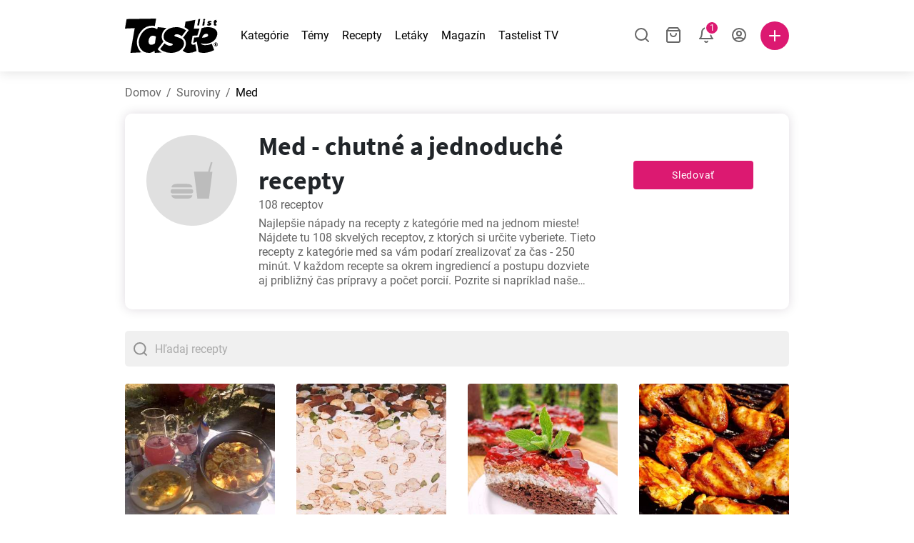

--- FILE ---
content_type: text/html; charset=utf-8
request_url: https://www.tastelist.sk/suroviny/med
body_size: 115930
content:
<!doctype html>
<html data-n-head-ssr lang="sk-SK" data-n-head="%7B%22lang%22:%7B%22ssr%22:%22sk-SK%22%7D%7D">
   <head >
      <meta data-n-head="ssr" charset="UTF-8"><meta data-n-head="ssr" name="viewport" content="width=device-width, user-scalable=no, initial-scale=1.0, maximum-scale=1.0, minimum-scale=1.0"><meta data-n-head="ssr" name="X-UA-Compatible" content="ie=edge"><meta data-n-head="ssr" name="format-detection" content="telephone=no"><meta data-n-head="ssr" name="apple-mobile-web-app-capable" content="yes"><meta data-n-head="ssr" name="apple-mobile-web-app-status-bar-style" content="default"><meta data-n-head="ssr" name="msapplication-TileColor" content="#FAA916"><meta data-n-head="ssr" name="theme-color" content="#FFFFFF"><meta data-n-head="ssr" property="og:type" content="website"><meta data-n-head="ssr" property="og:site_name" content="Tastelist"><meta data-n-head="ssr" name="p:domain_verify" content="9eff3f41fc754d4bd29aca53ed36021a"><meta data-n-head="ssr" name="robots" content="max-image-preview:large"><meta data-n-head="ssr" name="title" content="Med - chutné a jednoduché recepty!"><meta data-n-head="ssr" data-hid="description" name="description" content="Med⭐️ - skvelé recepty a inšpirácie na rôzne jedlá, kde sa nachádza surovina med. Jedzte chutne a zdravo⭐!"><meta data-n-head="ssr" property="og:url" content="https://www.tastelist.sk/suroviny/med"><meta data-n-head="ssr" property="og:type" content="article"><meta data-n-head="ssr" property="og:title" content="Med - chutné a jednoduché recepty!"><meta data-n-head="ssr" property="og:description" content="Med⭐️ - skvelé recepty a inšpirácie na rôzne jedlá, kde sa nachádza surovina med. Jedzte chutne a zdravo⭐!"><meta data-n-head="ssr" property="og:image" content="https://www.tastelist.sk/get-image?path=https://eu.tastescdn.net/thumbor/6zkz7cGPfwM3aMNuZ1IiZJX3E64=/1200x675/filters:quality(65):brightness(2):contrast(2):rgb(2,-2,0):sharpen(0.2,0.2,true)/sk/category/8ae3487b426e2c774290e20a2ee4e56b.jpg"><meta data-n-head="ssr" name="robots" content="index, follow"><title>Med - chutné a jednoduché recepty!</title><link data-n-head="ssr" rel="icon" type="image/x-icon" href="/favicon.ico"><link data-n-head="ssr" rel="icon" type="image/png" sizes="32x32" href="/favicon-32x32.png"><link data-n-head="ssr" rel="icon" type="image/png" sizes="16x16" href="/favicon-16x16.png"><link data-n-head="ssr" rel="dns-prefetch" href="https://www.googletagmanager.com"><link data-n-head="ssr" rel="preconnect" href="https://www.googletagmanager.com"><link data-n-head="ssr" rel="apple-touch-icon" sizes="180x180" href="/apple-touch-icon.png"><link data-n-head="ssr" rel="manifest" href="/site.webmanifest"><link data-n-head="ssr" rel="mask-icon" href="/safari-pinned-tab.svg" color="#DC1971"><link data-n-head="ssr" rel="canonical" href="https://www.tastelist.sk/suroviny/med" data-hid="canonical"><link data-n-head="ssr" rel="next" href="https://www.tastelist.sk/suroviny/med?page=2"><script data-n-head="ssr" data-hid="gtm-script">if(!window._gtm_init){window._gtm_init=1;(function(w,n,d,m,e,p){w[d]=(w[d]==1||n[d]=='yes'||n[d]==1||n[m]==1||(w[e]&&w[e][p]&&w[e][p]()))?1:0})(window,navigator,'doNotTrack','msDoNotTrack','external','msTrackingProtectionEnabled');(function(w,d,s,l,x,y){w[x]={};w._gtm_inject=function(i){if(w.doNotTrack||w[x][i])return;w[x][i]=1;w[l]=w[l]||[];w[l].push({'gtm.start':new Date().getTime(),event:'gtm.js'});var f=d.getElementsByTagName(s)[0],j=d.createElement(s);j.defer=true;j.src='https://www.googletagmanager.com/gtm.js?id='+i;f.parentNode.insertBefore(j,f);}})(window,document,'script','dataLayer','_gtm_ids','_gtm_inject')}</script><style data-vue-ssr-id="dea203dc:0 651a1374:0 92b324ce:0 2f26f2ca:0 7ce30204:0 6c4d6467:0 3c501608:0 17520dea:0 bbb7871a:0 36ba5dd4:0 31be2920:0 4001767f:0 3d6baddd:0 8a0caf3a:0 403b7e3a:0 7a1ee3a3:0 0aac4cdc:0 6fcfbad0:0 0aac9516:0 722e99ad:0 74cecc19:0 49c6802c:0 4af9b04b:0 91de3888:0 0f6e9f67:0 a9ea2b2a:0 6fb97ec9:0 91a599ae:0 45bf17fd:0 47b4b84e:0 76f2526b:0 00e04bb8:0 dbe19bd8:0">/*!
 * Bootstrap Reboot v4.6.1 (https://getbootstrap.com/)
 * Copyright 2011-2021 The Bootstrap Authors
 * Copyright 2011-2021 Twitter, Inc.
 * Licensed under MIT (https://github.com/twbs/bootstrap/blob/main/LICENSE)
 * Forked from Normalize.css, licensed MIT (https://github.com/necolas/normalize.css/blob/master/LICENSE.md)
 */.vue-advanced-cropper{direction:ltr;max-height:100%;max-width:100%;position:relative;text-align:center;-webkit-user-select:none;-moz-user-select:none;user-select:none}.vue-advanced-cropper__stretcher{max-height:100%;max-width:100%;pointer-events:none;position:relative}.vue-advanced-cropper__image{max-width:none!important;position:absolute;transform-origin:center;-webkit-user-select:none;-moz-user-select:none;user-select:none}.vue-advanced-cropper__background,.vue-advanced-cropper__foreground{background:#000;left:50%;opacity:1;position:absolute;top:50%;transform:translate(-50%,-50%)}.vue-advanced-cropper__foreground{opacity:.5}.vue-advanced-cropper__boundaries{left:50%;opacity:1;position:absolute;top:50%;transform:translate(-50%,-50%)}.vue-advanced-cropper__cropper-wrapper{height:100%;width:100%}.vue-advanced-cropper__image-wrapper{height:100%;overflow:hidden;position:absolute;width:100%}.vue-advanced-cropper__stencil-wrapper{position:absolute}*,:after,:before{box-sizing:border-box}html{-webkit-text-size-adjust:100%;-webkit-tap-highlight-color:rgba(0,0,0,0);font-family:sans-serif;line-height:1.15}article,footer,header,main,nav,section{display:block}body{background-color:#fff;color:#212529;font-family:-apple-system,BlinkMacSystemFont,"Segoe UI",Roboto,"Helvetica Neue",Arial,"Noto Sans","Liberation Sans",sans-serif,"Apple Color Emoji","Segoe UI Emoji","Segoe UI Symbol","Noto Color Emoji";font-size:1rem;font-weight:400;line-height:1.5;margin:0;text-align:left}[tabindex="-1"]:focus:not(:focus-visible){outline:0!important}hr{box-sizing:content-box;height:0;overflow:visible}h1,h2,h3,h4{margin-bottom:.5rem;margin-top:0}p{margin-top:0}address,p{margin-bottom:1rem}address{font-style:normal;line-height:inherit}ol,ul{margin-bottom:1rem;margin-top:0}ol ol,ol ul,ul ol,ul ul{margin-bottom:0}blockquote{margin:0 0 1rem}b,strong{font-weight:bolder}small{font-size:80%}a{background-color:transparent;color:#007bff;-webkit-text-decoration:none;text-decoration:none}a:hover{color:#0056b3;-webkit-text-decoration:underline;text-decoration:underline}a:not([href]):not([class]),a:not([href]):not([class]):hover{color:inherit;-webkit-text-decoration:none;text-decoration:none}img{border-style:none}img,svg{vertical-align:middle}svg{overflow:hidden}table{border-collapse:collapse}label{display:inline-block;margin-bottom:.5rem}button{border-radius:0}button:focus:not(:focus-visible){outline:0}button,input,textarea{font-family:inherit;font-size:inherit;line-height:inherit;margin:0}button,input{overflow:visible}button{text-transform:none}[type=button],[type=reset],button{-webkit-appearance:button}[type=button]:not(:disabled),[type=reset]:not(:disabled),button:not(:disabled){cursor:pointer}[type=button]::-moz-focus-inner,[type=reset]::-moz-focus-inner,button::-moz-focus-inner{border-style:none;padding:0}input[type=checkbox]{box-sizing:border-box;padding:0}textarea{overflow:auto;resize:vertical}progress{vertical-align:baseline}[type=number]::-webkit-inner-spin-button,[type=number]::-webkit-outer-spin-button{height:auto}[type=search]{-webkit-appearance:none;outline-offset:-2px}[type=search]::-webkit-search-decoration{-webkit-appearance:none}output{display:inline-block}template{display:none}[hidden]{display:none!important}/*!
 * Bootstrap Grid v4.6.1 (https://getbootstrap.com/)
 * Copyright 2011-2021 The Bootstrap Authors
 * Copyright 2011-2021 Twitter, Inc.
 * Licensed under MIT (https://github.com/twbs/bootstrap/blob/main/LICENSE)
 */html{-ms-overflow-style:scrollbar;box-sizing:border-box}*,:after,:before{box-sizing:inherit}.container,.container-md,.container-sm{margin-left:auto;margin-right:auto;padding-left:15px;padding-right:15px;width:100%}@media(min-width:320px){.container{max-width:520px}}@media(min-width:590px){.container,.container-sm{max-width:560px}}@media(min-width:760px){.container,.container-md,.container-sm{max-width:730px}}@media(min-width:992px){.container,.container-md,.container-sm{max-width:960px}}@media(min-width:1300px){.container,.container-md,.container-sm{max-width:1170px}}.row{display:flex;flex-wrap:wrap;margin-left:-15px;margin-right:-15px}.col,.col-1,.col-10,.col-11,.col-12,.col-3,.col-4,.col-6,.col-8,.col-lg-10,.col-lg-12,.col-lg-2,.col-lg-3,.col-lg-4,.col-lg-5,.col-lg-6,.col-lg-8,.col-lg-9,.col-md-10,.col-md-3,.col-md-4,.col-md-5,.col-md-6,.col-md-7,.col-md-8,.col-md-9,.col-sm-10,.col-sm-12,.col-sm-6,.col-sm-8,.col-xl-2,.col-xl-4,.col-xl-6,.col-xl-8,.col-xs-12,.col-xs-4,.col-xs-6,.col-xs-8{padding-left:15px;padding-right:15px;position:relative;width:100%}.col{flex-basis:0;flex-grow:1;max-width:100%}.col-1{flex:0 0 8.33333333%;max-width:8.33333333%}.col-3{flex:0 0 25%;max-width:25%}.col-4{flex:0 0 33.33333333%;max-width:33.33333333%}.col-6{flex:0 0 50%;max-width:50%}.col-8{flex:0 0 66.66666667%;max-width:66.66666667%}.col-10{flex:0 0 83.33333333%;max-width:83.33333333%}.col-11{flex:0 0 91.66666667%;max-width:91.66666667%}.col-12{flex:0 0 100%;max-width:100%}@media(min-width:320px){.col-xs-4{flex:0 0 33.33333333%;max-width:33.33333333%}.col-xs-6{flex:0 0 50%;max-width:50%}.col-xs-8{flex:0 0 66.66666667%;max-width:66.66666667%}.col-xs-12{flex:0 0 100%;max-width:100%}.offset-xs-2{margin-left:16.66666667%}}@media(min-width:590px){.col-sm-6{flex:0 0 50%;max-width:50%}.col-sm-8{flex:0 0 66.66666667%;max-width:66.66666667%}.col-sm-10{flex:0 0 83.33333333%;max-width:83.33333333%}.col-sm-12{flex:0 0 100%;max-width:100%}.offset-sm-1{margin-left:8.33333333%}.offset-sm-2{margin-left:16.66666667%}}@media(min-width:760px){.col-md-3{flex:0 0 25%;max-width:25%}.col-md-4{flex:0 0 33.33333333%;max-width:33.33333333%}.col-md-5{flex:0 0 41.66666667%;max-width:41.66666667%}.col-md-6{flex:0 0 50%;max-width:50%}.col-md-7{flex:0 0 58.33333333%;max-width:58.33333333%}.col-md-8{flex:0 0 66.66666667%;max-width:66.66666667%}.col-md-9{flex:0 0 75%;max-width:75%}.col-md-10{flex:0 0 83.33333333%;max-width:83.33333333%}.offset-md-0{margin-left:0}.offset-md-1{margin-left:8.33333333%}.offset-md-2{margin-left:16.66666667%}.offset-md-3{margin-left:25%}}@media(min-width:992px){.col-lg-2{flex:0 0 16.66666667%;max-width:16.66666667%}.col-lg-3{flex:0 0 25%;max-width:25%}.col-lg-4{flex:0 0 33.33333333%;max-width:33.33333333%}.col-lg-5{flex:0 0 41.66666667%;max-width:41.66666667%}.col-lg-6{flex:0 0 50%;max-width:50%}.col-lg-8{flex:0 0 66.66666667%;max-width:66.66666667%}.col-lg-9{flex:0 0 75%;max-width:75%}.col-lg-10{flex:0 0 83.33333333%;max-width:83.33333333%}.col-lg-12{flex:0 0 100%;max-width:100%}.offset-lg-1{margin-left:8.33333333%}.offset-lg-2{margin-left:16.66666667%}.offset-lg-3{margin-left:25%}}@media(min-width:1300px){.col-xl-2{flex:0 0 16.66666667%;max-width:16.66666667%}.col-xl-4{flex:0 0 33.33333333%;max-width:33.33333333%}.col-xl-6{flex:0 0 50%;max-width:50%}.col-xl-8{flex:0 0 66.66666667%;max-width:66.66666667%}.offset-xl-4{margin-left:33.33333333%}}.d-none{display:none!important}.d-block{display:block!important}.d-flex{display:flex!important}.d-inline-flex{display:inline-flex!important}@media(min-width:320px){.d-xs-none{display:none!important}}@media(min-width:590px){.d-sm-none{display:none!important}.d-sm-inline-block{display:inline-block!important}.d-sm-block{display:block!important}.d-sm-flex{display:flex!important}}@media(min-width:760px){.d-md-none{display:none!important}.d-md-block{display:block!important}}@media(min-width:992px){.d-lg-none{display:none!important}.d-lg-block{display:block!important}.d-lg-flex{display:flex!important}}@media(min-width:1300px){.d-xl-none{display:none!important}.d-xl-block{display:block!important}}.flex-column{flex-direction:column!important}.justify-content-center{justify-content:center!important}.justify-content-between{justify-content:space-between!important}.align-items-center{align-items:center!important}.align-self-center{align-self:center!important}.mx-0{margin-right:0!important}.mb-0{margin-bottom:0!important}.mx-0{margin-left:0!important}.mt-1{margin-top:.25rem!important}.mb-1{margin-bottom:.25rem!important}.mt-2{margin-top:.5rem!important}.mb-2{margin-bottom:.5rem!important}.mt-3{margin-top:1rem!important}.mb-3{margin-bottom:1rem!important}.mt-4,.my-4{margin-top:1.5rem!important}.mb-4,.my-4{margin-bottom:1.5rem!important}.mt-5{margin-top:3rem!important}.mb-5{margin-bottom:3rem!important}.pt-0{padding-top:0!important}.pr-0,.px-0{padding-right:0!important}.pl-0,.px-0{padding-left:0!important}.px-1{padding-left:.25rem!important;padding-right:.25rem!important}.mt-auto,.my-auto{margin-top:auto!important}.mx-auto{margin-right:auto!important}.my-auto{margin-bottom:auto!important}.ml-auto,.mx-auto{margin-left:auto!important}@media(min-width:320px){.mt-xs-4{margin-top:1.5rem!important}.pl-xs-0{padding-left:0!important}}@media(min-width:760px){.mt-md-0{margin-top:0!important}.mb-md-0{margin-bottom:0!important}}.text-left{text-align:left!important}.text-center{text-align:center!important}.text-info{color:#17a2b8!important}a.text-info:focus,a.text-info:hover{color:#0f6674!important}.position-relative{position:relative!important}.w-100{width:100%!important}.h-100{height:100%!important}@media(max-width:760px){.row,.row>.col,.row>[class*=col-]{padding-left:7.5px;padding-right:7.5px}}body,html{min-height:100vh;position:relative;width:100vw}body{-webkit-print-color-adjust:exact!important;print-color-adjust:exact!important;touch-action:pan-y}html{overflow-x:hidden}body{font-size:16px}h1,h2,h3,h4{font-family:"Source Sans Pro",sans-serif}h1{font-size:22px}@media(min-width:992px){h1{font-size:36px}}h2{font-size:18px}@media(min-width:992px){h2{font-size:22px}}h3{font-size:16px}@media(min-width:992px){h3{font-size:18px}}h4{font-size:14px}@media(min-width:992px){h4{font-size:16px}}.small{font-size:12px}@font-face{font-display:swap;font-family:"Roboto";font-style:normal;font-weight:400;src:local(""),url(/fonts/roboto-v20-latin-ext_latin-regular.woff2) format("woff2"),url(/fonts/roboto-v20-latin-ext_latin-regular.woff) format("woff")}@font-face{font-display:swap;font-family:"Roboto";font-style:normal;font-weight:700;src:local(""),url(/fonts/roboto-v20-latin-ext_latin-700.woff2) format("woff2"),url(/fonts/roboto-v20-latin-ext_latin-700.woff) format("woff")}@font-face{font-display:swap;font-family:"Source Sans Pro";font-style:normal;font-weight:400;src:local(""),url(/fonts/source-sans-pro-v14-latin-ext_latin-regular.woff2) format("woff2"),url(/fonts/source-sans-pro-v14-latin-ext_latin-regular.woff) format("woff")}@font-face{font-display:swap;font-family:"Source Sans Pro";font-style:normal;font-weight:700;src:local(""),url(/fonts/source-sans-pro-v14-latin-ext_latin-700.woff2) format("woff2"),url(/fonts/source-sans-pro-v14-latin-ext_latin-700.woff) format("woff")}html.modal-open,html.spinner-open{max-height:100vh;overflow-y:hidden!important}#app{-webkit-font-smoothing:antialiased;-moz-osx-font-smoothing:grayscale;font-family:"Roboto",sans-serif}#router-view{min-height:calc(100vh - 52px)}@media(min-width:992px){#router-view{min-height:calc(100vh - 100px)}}button,input,textarea{border:none;outline:none}button{background:none;padding:0}.fade-enter-active,.fade-leave-active{transition:opacity .3s ease-out}.fade-enter,.fade-leave-to{opacity:0}.fade-fast-enter-active,.fade-fast-leave-active{transition:opacity .15s ease-out}.fade-fast-enter,.fade-fast-leave-to{opacity:0}.fade-slow-enter-active,.fade-slow-leave-active{transition:opacity .6s ease-in-out}.fade-slow-enter,.fade-slow-leave-to{opacity:0}.slide-down-enter-active,.slide-down-leave-active{transition:transform .2s ease-out}.slide-down-enter,.slide-down-leave-to{transform:translateY(-100%)}@media print{@page{size:A4 portrait;margin:5mm}body,html{height:297mm;width:210mm}#router-view{padding-top:30px}.container{max-width:100%}}
header[data-v-5e232a4b]{background:#fff;box-shadow:0 3px 15px rgba(0,0,0,.1);height:52px;left:0;position:sticky;top:0;width:100vw;z-index:99}header.no-shadow[data-v-5e232a4b]{box-shadow:none}@media(min-width:760px){header.no-shadow[data-v-5e232a4b]{box-shadow:0 3px 15px rgba(0,0,0,.1)}}header>.container[data-v-5e232a4b]{position:relative}@media(min-width:992px){header[data-v-5e232a4b]{height:100px}}#header-logo-wrapper[data-v-5e232a4b]{display:inline-block;margin-right:32px}@media(min-width:992px){#header-logo-wrapper:hover svg[data-v-5e232a4b]{fill:#dc1971}}#header-logo-wrapper svg[data-v-5e232a4b]{height:auto;width:80px}@media(min-width:992px){#header-logo-wrapper svg[data-v-5e232a4b]{transition:fill .3s ease-out;width:130px}}nav ul[data-v-5e232a4b]{list-style:none;margin:0;padding:0}.header-nav[data-v-5e232a4b]{display:none}.header-nav ul[data-v-5e232a4b]{display:flex;flex-flow:row nowrap;justify-content:space-between}.header-nav li[data-v-5e232a4b]:not(:last-child){margin-right:18px}.header-nav a[data-v-5e232a4b],.header-nav button[data-v-5e232a4b]{color:#000;display:inline-block;font-size:16px;height:20px;line-height:20px;-webkit-text-decoration:none;text-decoration:none;white-space:nowrap}@media(min-width:992px){.header-nav a[data-v-5e232a4b],.header-nav button[data-v-5e232a4b]{border-bottom:1px solid transparent;transition:border-bottom .15s ease-out}.header-nav a[data-v-5e232a4b]:hover,.header-nav button[data-v-5e232a4b]:hover{border-bottom:1px solid #000}}.header-nav a.seasonal[data-v-5e232a4b],.header-nav button.seasonal[data-v-5e232a4b]{color:var(--static-page-menu-item-color)}@media(min-width:992px){.header-nav a.seasonal[data-v-5e232a4b],.header-nav button.seasonal[data-v-5e232a4b]{border-bottom:1px solid transparent;transition:border-bottom .15s ease-out}.header-nav a.seasonal[data-v-5e232a4b]:hover,.header-nav button.seasonal[data-v-5e232a4b]:hover{border-bottom:1px solid var(--static-page-menu-item-color)}.header-nav[data-v-5e232a4b]{display:inline-block}}#login-button[data-v-5e232a4b],#notifications-button[data-v-5e232a4b],#search-button[data-v-5e232a4b],#shopping-list-button[data-v-5e232a4b]{align-items:center;display:inline-flex;justify-content:center}#notifications-button[data-v-5e232a4b],#search-button[data-v-5e232a4b],#shopping-list-button[data-v-5e232a4b]{bottom:1px;margin-right:22px;position:relative}#notifications-button-mobile[data-v-5e232a4b],#shopping-list-button[data-v-5e232a4b],#shopping-list-button-mobile[data-v-5e232a4b]{position:relative}.open-shopping-list-button>*[data-v-5e232a4b]{pointer-events:none}#login-button svg[data-v-5e232a4b]{position:relative}@media(min-width:992px){#login-button svg[data-v-5e232a4b]{bottom:1px;margin-right:12px;width:24px}}#avatar[data-v-5e232a4b]{cursor:pointer;overflow:hidden}#avatar[data-v-5e232a4b],.add-recipe-desktop-simple[data-v-5e232a4b]{border-radius:50%;height:40px;width:40px}.add-recipe-desktop-simple[data-v-5e232a4b]{background:#dc1971;margin-left:6px;position:relative}.add-recipe-desktop-simple svg[data-v-5e232a4b]{left:50%;position:absolute;top:50%;transform:translate(-50%,-50%)}.add-recipe-desktop-simple svg path[data-v-5e232a4b]{fill:#fff}.add-recipe-desktop-simple.logged[data-v-5e232a4b]{margin-left:14px}.add-recipe-desktop[data-v-5e232a4b]{margin-left:18px}#header-right-container[data-v-5e232a4b]{align-items:center;display:inline-flex;margin-left:auto;position:relative}#header-search-container[data-v-5e232a4b]{align-items:center;display:none;flex-flow:row nowrap;justify-content:flex-end;margin-left:auto}@media(min-width:992px){#header-search-container[data-v-5e232a4b]{display:inline-flex}}#header-mobile-toolbar[data-v-5e232a4b]{display:inline-block;height:20px;margin-left:auto}#header-mobile-toolbar button[data-v-5e232a4b]{align-items:center;display:inline-flex;height:20px;justify-content:center}#header-mobile-toolbar ul[data-v-5e232a4b]{display:flex;flex-flow:row nowrap;height:20px;justify-content:flex-end}#header-mobile-toolbar li[data-v-5e232a4b]{line-height:20px}#header-mobile-toolbar li[data-v-5e232a4b]:not(:last-child){margin-right:20px}#header-mobile-toolbar svg[data-v-5e232a4b]{fill:none;stroke:#dc1971;stroke-width:2px;cursor:pointer}#header-mobile-toolbar svg line[data-v-5e232a4b],#header-mobile-toolbar svg path[data-v-5e232a4b]{fill:none;stroke:#666;stroke-linecap:round;stroke-linejoin:round;stroke-width:2px}#header-mobile-toolbar svg.mobile-toolbar-icon[data-v-5e232a4b]{height:20px;width:20px}#header-mobile-toolbar #mobile-menu-icon[data-v-5e232a4b]{stroke:#000}#header-mobile-toolbar #mobile-avatar-image[data-v-5e232a4b]{border-radius:50%;cursor:pointer;display:inline-block;height:20px;overflow:hidden;width:20px}#header-mobile-toolbar #mobile-avatar-image[data-v-5e232a4b] div{height:100%}#header-mobile-toolbar #mobile-avatar-image[data-v-5e232a4b] img{left:0;position:absolute;top:0}@media(min-width:992px){#header-mobile-toolbar[data-v-5e232a4b]{display:none}}#user-menu[data-v-5e232a4b]{background:#fff;border-radius:4px;box-shadow:0 0 15px rgba(0,0,0,.2);left:-22px;outline:none;padding:8px 0;position:absolute;top:32px;z-index:100}@media(min-width:590px){#user-menu[data-v-5e232a4b]{left:50px}}@media(min-width:760px){#user-menu[data-v-5e232a4b]{left:18px}}@media(min-width:992px){#user-menu[data-v-5e232a4b]{left:74px;top:52px}}#user-menu ul[data-v-5e232a4b]{display:flex;flex-flow:column nowrap;width:160px}#user-menu li[data-v-5e232a4b]{background-color:#fff;cursor:pointer;line-height:1;margin:0;padding:10px 0 8px 13px;transition:background-color .15s ease-out;-webkit-user-select:none;-moz-user-select:none;user-select:none;width:100%}#user-menu li[data-v-5e232a4b]:last-child{color:#dc1971}@media(min-width:992px){#user-menu li[data-v-5e232a4b]:hover{background-color:#f0f0f0}}#user-menu[data-v-5e232a4b]:after{border-bottom:5px solid #fff;border-left:5px solid transparent;border-right:5px solid transparent;content:"";display:inline-block;height:0;left:70%;position:absolute;top:-5px;transform:translateX(-50%);width:0}@media(min-width:590px){#user-menu[data-v-5e232a4b]:after{left:50%}}@media(min-width:760px){#user-menu[data-v-5e232a4b]:after{left:calc(50% + 32px)}}@media(min-width:992px){#user-menu[data-v-5e232a4b]:after{left:50%}}.notifications-icon line[data-v-5e232a4b],.notifications-icon path[data-v-5e232a4b],.search-icon line[data-v-5e232a4b],.search-icon path[data-v-5e232a4b],.shopping-list-icon line[data-v-5e232a4b],.shopping-list-icon path[data-v-5e232a4b],.user-icon line[data-v-5e232a4b],.user-icon path[data-v-5e232a4b]{fill:none;stroke:#666;stroke-linecap:round;stroke-linejoin:round;stroke-width:2px}.icon-count-circle[data-v-5e232a4b]{background:#dc1971;border:2px solid #fff;border-radius:50%;display:inline-block;height:12px;position:absolute;right:-3px;top:-7px;width:12px}.icon-count-circle.with-text[data-v-5e232a4b]{align-items:center;border-radius:16px;display:inline-flex;height:20px;justify-content:center;line-height:16px;right:-6px;top:-10px;width:20px}.icon-count-circle.with-text span[data-v-5e232a4b]{color:#fff;font-size:12px}.icon-count-circle.with-text.plus[data-v-5e232a4b]{padding:0 5px;right:-12px;width:auto}@media(min-width:992px){.icon-count-circle[data-v-5e232a4b]{top:-5px}.icon-count-circle.with-text[data-v-5e232a4b]{top:-8px}}.shopping-list-circle[data-v-5e232a4b]{background:#dc1971;border:2px solid #fff;border-radius:50%;display:inline-block;height:12px;position:absolute;right:-4px;top:-4px;width:12px}.popup-buttons-row[data-v-5e232a4b]{display:flex;flex-flow:row nowrap;justify-content:space-between;margin-top:36px}.popup-buttons-row button[data-v-5e232a4b]:first-child{margin-right:15px}@media print{header[data-v-5e232a4b]{display:none}}header.simple-version>.container[data-v-5e232a4b]{justify-content:center!important}header.simple-version #header-right-container[data-v-5e232a4b],header.simple-version .header-nav[data-v-5e232a4b]{display:none!important}header.simple-version #header-logo-wrapper[data-v-5e232a4b]{margin:0!important}
a[data-v-c477ad4a],button[data-v-c477ad4a]{align-items:center;border:none;border-radius:4px;color:#fff;display:inline-flex;font-size:14px;height:40px;justify-content:center;letter-spacing:.7px;line-height:40px;margin:0;max-width:330px;outline:none;padding:0 26px;position:relative;text-align:center;-webkit-text-decoration:none;text-decoration:none;transition:background-color .3s ease-out;white-space:nowrap;width:auto}a.bordered[data-v-c477ad4a],button.bordered[data-v-c477ad4a]{line-height:36px}a img[data-v-c477ad4a],button img[data-v-c477ad4a]{height:22px;margin-right:10px}a.bordered[data-v-c477ad4a],button.bordered[data-v-c477ad4a]{transition:background-color .3s ease-out,color .3s ease-out,border-color .3s ease-out}a[data-v-c477ad4a]:focus,a[data-v-c477ad4a]:hover,button[data-v-c477ad4a]:focus,button[data-v-c477ad4a]:hover{color:#fff;-webkit-text-decoration:none;text-decoration:none}button[data-v-c477ad4a]:focus{outline:none}.full-width[data-v-c477ad4a]{width:100%}.pink[data-v-c477ad4a]{background-color:#dc1971;font-family:"Roboto",sans-serif;font-size:14px}.pink[data-v-c477ad4a]:disabled{background-color:#e0e0e0;color:#fff}.pink.bordered[data-v-c477ad4a]{background-color:transparent;border:1px solid #dc1971;color:#dc1971}.pink.bordered[data-v-c477ad4a]:disabled{background-color:none;border:1px solid #e0e0e0;color:#e0e0e0}@media(min-width:992px){.pink[data-v-c477ad4a]:not(:disabled):focus,.pink[data-v-c477ad4a]:not(:disabled):hover{background-color:#c60d60}.pink:not(:disabled).bordered[data-v-c477ad4a]:focus,.pink:not(:disabled).bordered[data-v-c477ad4a]:hover{border-color:#c60d60;color:#fff}}.white[data-v-c477ad4a]{background-color:#fff;font-family:"Roboto",sans-serif;font-size:14px}.white[data-v-c477ad4a]:disabled{background-color:#e0e0e0;color:#fff}.white.bordered[data-v-c477ad4a]{background-color:transparent;border:1px solid #fff;color:#fff}.white.bordered[data-v-c477ad4a]:disabled{background-color:none;border:1px solid #e0e0e0;color:#e0e0e0}@media(min-width:992px){.white[data-v-c477ad4a]:not(:disabled):focus,.white[data-v-c477ad4a]:not(:disabled):hover{background-color:#000}.white:not(:disabled).bordered[data-v-c477ad4a]:focus,.white:not(:disabled).bordered[data-v-c477ad4a]:hover{border-color:#000;color:#fff}}.white.bordered[data-v-c477ad4a]:hover{border-color:#fff!important}.premiumwhite[data-v-c477ad4a]{background-color:#fff;color:#dc1971;font-family:"Roboto",sans-serif;font-size:14px}.premiumwhite[data-v-c477ad4a]:disabled{background-color:#e0e0e0;color:#fff}.premiumwhite.bordered[data-v-c477ad4a]{background-color:transparent;border:1px solid #fff;color:#fff}.premiumwhite.bordered[data-v-c477ad4a]:disabled{background-color:none;border:1px solid #e0e0e0;color:#e0e0e0}@media(min-width:992px){.premiumwhite[data-v-c477ad4a]:not(:disabled):focus,.premiumwhite[data-v-c477ad4a]:not(:disabled):hover{background-color:#fff}.premiumwhite:not(:disabled).bordered[data-v-c477ad4a]:focus,.premiumwhite:not(:disabled).bordered[data-v-c477ad4a]:hover{border-color:#fff;color:#fff}}.premiumwhite[data-v-c477ad4a]:focus,.premiumwhite[data-v-c477ad4a]:hover{color:#dc1971;-webkit-text-decoration:none;text-decoration:none}.grey[data-v-c477ad4a]{background-color:#666;font-family:"Roboto",sans-serif;font-size:14px}.grey[data-v-c477ad4a]:disabled{background-color:#e0e0e0;color:#fff}.grey.bordered[data-v-c477ad4a]{background-color:transparent;border:1px solid #666;color:#666}.grey.bordered[data-v-c477ad4a]:disabled{background-color:none;border:1px solid #e0e0e0;color:#e0e0e0}@media(min-width:992px){.grey[data-v-c477ad4a]:not(:disabled):focus,.grey[data-v-c477ad4a]:not(:disabled):hover{background-color:#525252}.grey:not(:disabled).bordered[data-v-c477ad4a]:focus,.grey:not(:disabled).bordered[data-v-c477ad4a]:hover{border-color:#525252;color:#fff}}.facebook[data-v-c477ad4a]{background-color:#3b5998;font-family:"Source Sans Pro",sans-serif;font-size:16px}.facebook[data-v-c477ad4a]:disabled{background-color:#e0e0e0;color:#fff}.facebook.bordered[data-v-c477ad4a]{background-color:transparent;border:1px solid #3b5998;color:#3b5998}.facebook.bordered[data-v-c477ad4a]:disabled{background-color:none;border:1px solid #e0e0e0;color:#e0e0e0}@media(min-width:992px){.facebook[data-v-c477ad4a]:not(:disabled):focus,.facebook[data-v-c477ad4a]:not(:disabled):hover{background-color:#30487b}.facebook:not(:disabled).bordered[data-v-c477ad4a]:focus,.facebook:not(:disabled).bordered[data-v-c477ad4a]:hover{border-color:#30487b;color:#fff}}.facebook img[data-v-c477ad4a]{left:32px}.google[data-v-c477ad4a]{background-color:#818181;font-family:"Source Sans Pro",sans-serif;font-size:16px}.google[data-v-c477ad4a]:disabled{background-color:#e0e0e0;color:#fff}.google.bordered[data-v-c477ad4a]{background-color:#fff;border:1px solid #818181;color:#818181}.google.bordered[data-v-c477ad4a]:disabled{background-color:none;border:1px solid #e0e0e0;color:#e0e0e0}@media(min-width:992px){.google[data-v-c477ad4a]:not(:disabled):focus,.google[data-v-c477ad4a]:not(:disabled):hover{background-color:#818181}.google:not(:disabled).bordered[data-v-c477ad4a]:focus,.google:not(:disabled).bordered[data-v-c477ad4a]:hover{border-color:#818181;color:#fff}}.google img[data-v-c477ad4a]{transition:filter .3s ease-out}.google:focus img[data-v-c477ad4a],.google:hover img[data-v-c477ad4a]{filter:brightness(0) invert(1)}
#notifications-list[data-v-3c71193f]{background:#fff;box-shadow:0 0 15px rgba(0,0,0,.2);display:flex;flex-direction:column;height:100%;left:0;outline:none;padding:18px 0 0;position:fixed;top:0;width:100vw;z-index:100}@media(min-width:590px){#notifications-list[data-v-3c71193f]{--max-height:calc(100vh - 52px);border-radius:4px;height:auto;left:-166px;max-height:min(588px,calc(100vh - 52px));max-height:min(588px,var(--max-height));padding:18px 0 0;position:absolute;top:32px;width:360px}}@media(min-width:760px){#notifications-list[data-v-3c71193f]{--max-height:calc(100vh - 100px);left:-190px}}@media(min-width:992px){#notifications-list[data-v-3c71193f]{left:-80px;top:52px}}#notifications-list[data-v-3c71193f]:after{border-bottom:5px solid #fff;border-left:5px solid transparent;border-right:5px solid transparent;content:"";display:none;height:0;position:absolute;top:-5px;transform:translateX(-50%);width:0}@media(min-width:590px){#notifications-list[data-v-3c71193f]:after{display:inline-block;left:calc(50% + 76px)}}@media(min-width:760px){#notifications-list[data-v-3c71193f]:after{left:calc(50% + 100px)}}@media(min-width:992px){#notifications-list[data-v-3c71193f]:after{left:50%}}.notifications-list-header[data-v-3c71193f]{margin-bottom:8px;padding:0 14px;position:relative}.notifications-list-header .notifications-list-heading[data-v-3c71193f]{display:block;font-family:"Source Sans Pro",sans-serif;font-size:22px;line-height:24px;margin:0;text-align:center;white-space:nowrap}.notifications-list-header .notifications-list-header-close-button[data-v-3c71193f]{position:absolute;right:14px;top:50%;transform:translateY(-50%)}@media(min-width:590px){.notifications-list-header .notifications-list-header-close-button[data-v-3c71193f]{display:none}}.empty-notifications-list-container[data-v-3c71193f]{padding:52px 0 78px}.empty-notifications-list-container .empty-notifications-list-icon[data-v-3c71193f]{align-items:center;background:#f0f0f0;border-radius:50%;display:flex;height:132px;justify-content:center;margin:0 auto;width:132px}.empty-notifications-list-container .empty-notifications-list-icon svg[data-v-3c71193f]{fill:none;stroke:#666;stroke-linecap:round;stroke-linejoin:round;stroke-width:2px;height:auto;width:64px}.empty-notifications-list-container p[data-v-3c71193f]{color:#666;margin-top:19px;text-align:center}.sections-wrapper[data-v-3c71193f]{-ms-overflow-style:none;border-radius:0 0 4px 4px;margin-top:4px;overflow-y:scroll;scrollbar-width:none}.sections-wrapper[data-v-3c71193f]::-webkit-scrollbar{display:none}section[data-v-3c71193f]{padding:8px 14px 0}section ul[data-v-3c71193f]{list-style-type:none;margin:0;padding:0}section.read[data-v-3c71193f]{background:#f0f0f0}section[data-v-3c71193f]:last-child{padding-bottom:8px}.section-header[data-v-3c71193f]{align-items:baseline;display:flex;flex-flow:row nowrap;justify-content:space-between;line-height:20px;margin-bottom:4px}.section-header button[data-v-3c71193f]{color:#dc1971;font-size:12px;-webkit-text-decoration:underline;text-decoration:underline}.section-heading[data-v-3c71193f]{display:block;font-family:"Source Sans Pro",sans-serif;font-size:18px;line-height:20px}.cookie-star-banner[data-v-3c71193f]{border-top:1px solid #e0e0e0;padding:8px 0}.cookie-star-banner a[data-v-3c71193f]{-webkit-text-decoration:none;text-decoration:none}.cookie-star-banner-inner[data-v-3c71193f]{align-items:center;background:#f0f0f0;border-radius:4px;display:flex;height:80px;justify-content:flex-start;overflow:hidden;position:relative}.cookie-star-banner-inner img[data-v-3c71193f]{bottom:0;left:0;pointer-events:none;position:absolute;-webkit-user-select:none;-moz-user-select:none;user-select:none;width:140px}.cookie-star-banner-inner p[data-v-3c71193f]{color:#000;font-size:12px;font-weight:700;line-height:14px;margin:0;padding-left:140px;padding-right:16px}
#tag[data-v-076445aa]{min-height:auto;padding-bottom:21px;padding-top:18px}@media(min-width:992px){#tag[data-v-076445aa]{padding-bottom:38px}}.message[data-v-076445aa]{margin:24px 0;width:100%}@media(min-width:992px){.message[data-v-076445aa]{margin-bottom:0}}.message a[data-v-076445aa]{margin-top:20px}.recipe-overview[data-v-076445aa]{margin-bottom:15px}@media(min-width:992px){.recipe-overview[data-v-076445aa]{margin-bottom:30px}}.tag-recipes-search-input[data-v-076445aa]{margin-bottom:18px}@media(min-width:992px){.tag-recipes-search-input[data-v-076445aa]{margin-bottom:24px}}.ad-row[data-v-076445aa]{margin-top:30px}
#breadcrumbs-container[data-v-20e556ec]{align-items:center;display:flex;flex-flow:row nowrap;justify-content:flex-start;margin-bottom:12px;min-height:24px}#breadcrumbs-container a[data-v-20e556ec]{color:#666;-webkit-text-decoration:none;text-decoration:none}@media(min-width:992px){#breadcrumbs-container a[data-v-20e556ec]{border-bottom:1px solid transparent;transition:border-bottom .15s ease-out}#breadcrumbs-container a[data-v-20e556ec]:hover{border-bottom:1px solid #666}}.breadcrumb[data-v-20e556ec]{color:#666;font-size:16px;white-space:nowrap}.breadcrumb[data-v-20e556ec]:not(.current):after{content:"/";margin:0 7px}.breadcrumb.current[data-v-20e556ec]{color:#000;overflow:hidden;text-overflow:ellipsis}.mobile-home-button[data-v-20e556ec]{bottom:1px;display:flex;margin-right:10px;position:relative}@media(min-width:590px){.mobile-home-button[data-v-20e556ec]{display:none}}.mobile-home-icon[data-v-20e556ec]{width:14px}
path[data-v-00108c83]{fill:none;stroke:#000;stroke-linecap:round;stroke-linejoin:round;stroke-width:1}
.tag-overview[data-v-de70076e]{border-radius:10px;box-shadow:0 0 15px rgba(40,9,46,.149);margin-bottom:15px;margin-top:7px}@media(min-width:760px){.tag-overview[data-v-de70076e]{margin-bottom:30px;margin-top:17px}}.overview-row-auto[data-v-de70076e]{height:100%}.full-img-wrapper[data-v-de70076e]{background-color:#fff;border-radius:10px;max-height:185px;padding:20px 15px 20px 20px}@media(min-width:590px){.full-img-wrapper[data-v-de70076e]{max-height:229px;padding:30px}}.image-wrapper[data-v-de70076e]{padding-top:100%;position:relative;width:80px}.image-wrapper[data-v-de70076e] img{border-radius:50%;left:0;position:absolute;top:0}@media(min-width:590px){.image-wrapper[data-v-de70076e]{width:127px}}.info-section[data-v-de70076e]{align-items:baseline;padding-right:20px}@media(min-width:760px){.info-section[data-v-de70076e]{padding-right:0;width:666px}}.info-section .info-heading[data-v-de70076e]{-webkit-box-orient:vertical;-webkit-line-clamp:4;display:-webkit-box;font:normal normal 700 18px/20px Source Sans Pro;margin-bottom:5px;margin-top:20px;overflow:hidden}@media(min-width:590px){.info-section .info-heading[data-v-de70076e]{max-width:100%}}@media(min-width:760px){.info-section .info-heading[data-v-de70076e]{-webkit-line-clamp:3;font:normal normal 700 22px/26px Source Sans Pro;margin-bottom:6px}}@media(min-width:992px){.info-section .info-heading[data-v-de70076e]{-webkit-line-clamp:2;font:normal normal 700 36px/48px Source Sans Pro;margin-bottom:0;margin-top:22px}}.info-section .recipes-count[data-v-de70076e]{color:#666;font:normal normal normal 12px/14px Roboto;margin-bottom:6px}@media(min-width:590px){.info-section .recipes-count[data-v-de70076e]{font:normal normal normal 16px/20px Roboto}}.info-section .seo-text-wrapper[data-v-de70076e]{padding-bottom:12px}@media(min-width:760px){.info-section .seo-text-wrapper[data-v-de70076e]{padding-bottom:30px}}.info-section .seo-text[data-v-de70076e]{color:#666;cursor:pointer;font:normal normal normal 12px/14px Roboto}.info-section .seo-text[data-v-de70076e] p{margin-bottom:0}.info-section .seo-text[data-v-de70076e] a{color:#dc1971}@media(min-width:590px){.info-section .seo-text[data-v-de70076e]{font:normal normal normal 16px/20px Roboto}}@media(min-width:760px){.info-section .seo-text[data-v-de70076e]{padding-right:0}}.line-clamp[data-v-de70076e]{-webkit-box-orient:vertical;-webkit-line-clamp:3;display:-webkit-box;overflow:hidden}@media(min-width:760px){.line-clamp[data-v-de70076e]{-webkit-line-clamp:5}}.follow-button-wrapper[data-v-de70076e]{padding-bottom:20px}@media(min-width:760px){.follow-button-wrapper[data-v-de70076e]{padding:66px 50px 0}}.follow-button-wrapper .follow-button[data-v-de70076e]{padding:0 36px}@media(min-width:760px){.follow-button-wrapper .follow-button[data-v-de70076e]{padding:0 54px}}@media(min-width:992px){.follow-button-wrapper .follow-button[data-v-de70076e]{margin-bottom:auto;margin-right:auto}}
.image-placeholder[data-v-6d8d98f4]{background:#f3f3f3;height:100%;left:0;position:absolute;top:0;width:100%;z-index:-1}img[data-v-6d8d98f4]{height:100%;-o-object-fit:cover;object-fit:cover;opacity:0;width:100%}img.loaded[data-v-6d8d98f4]{opacity:1}.lazy-image[data-v-6d8d98f4]{transition:opacity .35s ease-out}.window-loading .lazy-image[data-v-6d8d98f4]{transition:none}.adapt-to-ratio[data-v-6d8d98f4]{overflow:hidden;position:relative}.adapt-to-ratio img[data-v-6d8d98f4]{left:0;position:absolute;top:0}
.ad[data-v-024668b8]{margin-bottom:18px;text-align:center;width:100%}.ad.sticky[data-v-024668b8]{position:sticky;top:116px}.ad .text-center[data-v-024668b8]{font-size:13px;text-transform:uppercase}@media(min-width:992px){.ad[data-v-024668b8]{margin-bottom:32px}}@media print{.ad[data-v-024668b8]{display:none!important}}
.input-wrapper[data-v-4c631c9c]{display:flex;flex-flow:column nowrap;position:relative}.input-wrapper label[data-v-4c631c9c]{background-color:#f0f0f0;border-radius:4px;color:rgba(0,0,0,.4);font-size:10px;left:12px;line-height:10px;margin-bottom:0;opacity:0;padding:4px;pointer-events:none;position:absolute;top:0;transform:translate(22.5%,95%) scale(1.6);transition:transform .15s ease-out,background-color 50ms ease-out,opacity .15s ease-out,color .15s ease-out;z-index:3}.input-wrapper.error label[data-v-4c631c9c]{background-color:#fee2e2;color:#f20000}.input-wrapper.error input[data-v-4c631c9c],.input-wrapper.error textarea[data-v-4c631c9c]{background-color:#fee2e2}.input-wrapper.success label[data-v-4c631c9c]{background-color:#e2f3e5;color:#28a745}.input-wrapper.success input[data-v-4c631c9c],.input-wrapper.success textarea[data-v-4c631c9c]{background-color:#e2f3e5}.input-wrapper.password-input-wrapper img[data-v-4c631c9c]{opacity:.6;position:absolute;right:12px;top:13px;width:24px}.toggle-password[data-v-4c631c9c]{cursor:pointer}input:not(:-moz-placeholder-shown)~label[data-v-4c631c9c],textarea:not(:-moz-placeholder-shown)~label[data-v-4c631c9c]{background-color:#fff!important}.input-wrapper:focus-within label[data-v-4c631c9c],input:not(:placeholder-shown)~label[data-v-4c631c9c],textarea:not(:placeholder-shown)~label[data-v-4c631c9c]{background-color:#fff!important}input:not(:-moz-placeholder-shown)~label[data-v-4c631c9c],textarea:not(:-moz-placeholder-shown)~label[data-v-4c631c9c]{opacity:1;pointer-events:all;transform:translateY(-50%)}.input-wrapper:focus-within label[data-v-4c631c9c],input:not(:placeholder-shown)~label[data-v-4c631c9c],textarea:not(:placeholder-shown)~label[data-v-4c631c9c]{opacity:1;pointer-events:all;transform:translateY(-50%)}input[data-v-4c631c9c],textarea[data-v-4c631c9c]{background-color:#f0f0f0;border-radius:5px;color:#666;font-size:16px;padding:14px 12px 12px;transition:background-color .15s ease-out;width:100%}input[data-v-4c631c9c]::-moz-placeholder,textarea[data-v-4c631c9c]::-moz-placeholder{color:#666;opacity:.5;-moz-transition:opacity .15s ease-out;transition:opacity .15s ease-out}input[data-v-4c631c9c]::placeholder,textarea[data-v-4c631c9c]::placeholder{color:#666;opacity:.5;transition:opacity .15s ease-out}input[data-v-4c631c9c]:focus::-moz-placeholder,textarea[data-v-4c631c9c]:focus::-moz-placeholder{opacity:0}input[data-v-4c631c9c]:focus::placeholder,textarea[data-v-4c631c9c]:focus::placeholder{opacity:0}input[disabled][data-v-4c631c9c],textarea[disabled][data-v-4c631c9c]{color:hsla(0,0%,40%,.5)}input[disabled][data-v-4c631c9c]:-webkit-autofill,textarea[disabled][data-v-4c631c9c]:-webkit-autofill{-webkit-text-fill-color:hsla(0,0%,40%,.5)}input.input-erase-button[data-v-4c631c9c],textarea.input-erase-button[data-v-4c631c9c]{padding-right:34px}input.input-slot-used[data-v-4c631c9c],textarea.input-slot-used[data-v-4c631c9c]{padding-right:40px}input.input-erase-button.input-slot-used[data-v-4c631c9c],textarea.input-erase-button.input-slot-used[data-v-4c631c9c]{padding-right:74px}.show-placeholder-on-focus input[data-v-4c631c9c]:focus::-moz-placeholder,.show-placeholder-on-focus textarea[data-v-4c631c9c]:focus::-moz-placeholder{opacity:.5}.show-placeholder-on-focus input[data-v-4c631c9c]:focus::placeholder,.show-placeholder-on-focus textarea[data-v-4c631c9c]:focus::placeholder{opacity:.5}.has-shadow input[data-v-4c631c9c],.has-shadow textarea[data-v-4c631c9c]{box-shadow:0 0 20px hsla(0,0%,100%,.85)}textarea[data-v-4c631c9c]{resize:none}.search input[data-v-4c631c9c]{padding-left:42px}.search input[data-v-4c631c9c]::-webkit-search-cancel-button,.search input[data-v-4c631c9c]::-webkit-search-decoration,.search input[data-v-4c631c9c]::-webkit-search-results-button,.search input[data-v-4c631c9c]::-webkit-search-results-decoration{-webkit-appearance:none}.erase-button[data-v-4c631c9c],.search-button[data-v-4c631c9c]{padding:1px 6px;position:absolute;top:11px;z-index:1}.search-button[data-v-4c631c9c]{left:6px;top:12px}.search-button svg[data-v-4c631c9c]{fill:none;stroke:#666;stroke-width:2px;height:20px;opacity:.7;width:20px}.erase-button[data-v-4c631c9c]{opacity:0;pointer-events:none;right:4px;transition:opacity .15s ease-out}.erase-button.show[data-v-4c631c9c]{opacity:1;pointer-events:all}.erase-button.slot-used[data-v-4c631c9c]{right:42px}.erase-button svg[data-v-4c631c9c]{fill:none;height:18px;width:18px}.erase-button svg circle[data-v-4c631c9c]{fill:#666;transition:fill .15s ease-out}.erase-button svg path[data-v-4c631c9c]{stroke:#fff;stroke-linecap:round}@media(min-width:992px){.erase-button.show:hover svg circle[data-v-4c631c9c]{fill:#dc1971}}.input-info-wrapper[data-v-4c631c9c]{align-items:flex-start;display:flex;flex-flow:row nowrap;justify-content:space-between;margin-top:3px}.error-message[data-v-4c631c9c],.success-message[data-v-4c631c9c]{display:inline-block;font-size:12px}.error-message[data-v-4c631c9c]{color:#f20000}.success-message[data-v-4c631c9c]{color:#28a745}.error-link[data-v-4c631c9c]{cursor:pointer;-webkit-text-decoration:underline;text-decoration:underline}.characters-counter[data-v-4c631c9c]{color:#666;font-size:12px;margin-left:auto;max-width:50%;padding-right:11px;text-align:right;white-space:nowrap}.dark-input[data-v-4c631c9c] input,.dark-input textarea[data-v-4c631c9c]{background-color:#666;color:#e0e0e0}.dark-input[data-v-4c631c9c] input::-moz-placeholder,.dark-input textarea[data-v-4c631c9c]::-moz-placeholder{color:hsla(0,0%,88%,.5)}.dark-input[data-v-4c631c9c] input::placeholder,.dark-input textarea[data-v-4c631c9c]::placeholder{color:hsla(0,0%,88%,.5)}.dark-input[data-v-4c631c9c] label{color:hsla(0,0%,88%,.56)}.dark-input input:not(:-moz-placeholder-shown)~label[data-v-4c631c9c],.dark-input textarea:not(:-moz-placeholder-shown)~label[data-v-4c631c9c]{background-color:#000!important}.dark-input[data-v-4c631c9c] input:focus~label,.dark-input input:not(:placeholder-shown)~label[data-v-4c631c9c],.dark-input textarea:focus~label[data-v-4c631c9c],.dark-input textarea:not(:placeholder-shown)~label[data-v-4c631c9c]{background-color:#000!important}.dark-input input:not(:-moz-placeholder-shown)~label[data-v-4c631c9c],.dark-input textarea:not(:-moz-placeholder-shown)~label[data-v-4c631c9c]{opacity:1;transform:translateY(-50%)}.dark-input[data-v-4c631c9c] input:focus~label,.dark-input input:not(:placeholder-shown)~label[data-v-4c631c9c],.dark-input textarea:focus~label[data-v-4c631c9c],.dark-input textarea:not(:placeholder-shown)~label[data-v-4c631c9c]{opacity:1;transform:translateY(-50%)}.dark-input.error input[data-v-4c631c9c],.dark-input.error label[data-v-4c631c9c],.dark-input.error textarea[data-v-4c631c9c]{background-color:rgba(242,0,0,.48);color:#d53434}.dark-input.success input[data-v-4c631c9c],.dark-input.success label[data-v-4c631c9c],.dark-input.success textarea[data-v-4c631c9c]{background-color:rgba(36,196,104,.46);color:#28a745}.dark-input.password-input-wrapper img[data-v-4c631c9c]{opacity:1}.light-input[data-v-4c631c9c] input,.light-input textarea[data-v-4c631c9c]{background-color:#fff}.dark-password img[data-v-4c631c9c]{filter:brightness(0) invert(1)}
.grid-heading[data-v-6b120ff4]{font-size:22px;line-height:24px;margin:0}@media(min-width:590px){.grid-heading[data-v-6b120ff4]{font-size:36px;line-height:48px}}.grid-heading[data-v-6b120ff4] span{color:#dc1971}.grid-title-container[data-v-6b120ff4]{align-items:center;display:flex;flex-flow:row nowrap;justify-content:flex-start;margin-bottom:10px}@media(min-width:590px){.grid-title-container[data-v-6b120ff4]{justify-content:space-between;margin-bottom:12px}}section[data-v-6b120ff4]{text-align:left}.recipe-thumbnail[data-v-6b120ff4]{margin-bottom:16px}.recipe-thumbnail[data-v-6b120ff4]:last-child{margin-bottom:20px}@media(min-width:590px){.recipe-thumbnail[data-v-6b120ff4],.recipe-thumbnail[data-v-6b120ff4]:last-child{margin-bottom:30px}}.mobile-carousel-row[data-v-6b120ff4]{-ms-overflow-style:none;flex-flow:row nowrap;margin-left:calc((-100vw - 30px + min(100vw, 520px))/2);overflow-x:scroll;padding-left:calc((100vw + 30px - min(100vw, 520px))/2);padding-right:calc((100vw + 30px - min(100vw, 520px))/2);scrollbar-width:none;width:100vw}@media not all and (-webkit-min-device-pixel-ratio:0),not all and (min-resolution:0.001dpcm){@supports(-webkit-appearance:none) and (stroke-color:transparent){.mobile-carousel-row[data-v-6b120ff4]:after{content:"";padding-right:calc(50vw - 245px)}@media(min-width:590px){.mobile-carousel-row[data-v-6b120ff4]:after{padding-right:calc(50vw - 265px)}}@media(min-width:760px){.mobile-carousel-row[data-v-6b120ff4]:after{content:none;display:none;padding-right:0}}}}.mobile-carousel-row[data-v-6b120ff4]::-webkit-scrollbar{display:none}@media(min-width:590px){.mobile-carousel-row[data-v-6b120ff4]{margin-left:calc(-50vw + 265px);padding-left:calc(50vw - 265px);padding-right:calc(50vw - 265px)}}@media(min-width:760px){.mobile-carousel-row[data-v-6b120ff4]{flex-flow:row wrap;margin:0 -15px;overflow:visible;padding-left:0;padding-right:0;width:auto}}.mobile-carousel-thumb[data-v-6b120ff4]{min-width:192px;padding:0}.mobile-carousel-thumb[data-v-6b120ff4]:not(:last-child){margin-right:16px}@media(min-width:760px){.mobile-carousel-thumb[data-v-6b120ff4]{min-width:auto;padding:0 15px}.mobile-carousel-thumb[data-v-6b120ff4]:not(:last-child){margin-right:0}}@media(max-width:759px){.mobile-carousel-thumb[data-v-6b120ff4] .recipe-container{min-height:274px}.mobile-carousel-thumb[data-v-6b120ff4] .recipe-placeholder-container{height:274px}}.mobile-carousel-indicator-container[data-v-6b120ff4]{align-items:center;display:flex;justify-content:center;padding:12px 0 16px}@media(min-width:590px){.mobile-carousel-indicator-container[data-v-6b120ff4]{padding-top:0}}@media(min-width:760px){.mobile-carousel-indicator-container[data-v-6b120ff4]{display:none}}.mobile-carousel-indicator-dot[data-v-6b120ff4]{background:#666;border-radius:50%;height:10px;opacity:.3;transition:opacity .3s ease-out;width:10px}.mobile-carousel-indicator-dot.active[data-v-6b120ff4]{opacity:1}.mobile-carousel-indicator-dot[data-v-6b120ff4]:not(:last-child){margin-right:8px}.mobile-carousel-thumb.has-background-thumb[data-v-6b120ff4]:not(:last-child){margin-right:36px}@media(min-width:760px){.mobile-carousel-thumb.has-background-thumb[data-v-6b120ff4]:not(:last-child){margin-right:0}}.has-background[data-v-6b120ff4]{padding-top:14px}@media(min-width:760px){.has-background[data-v-6b120ff4]{padding-bottom:30px;padding-top:18px}}
.recipe-container[data-v-16ca1225]{align-content:flex-start;height:100%;line-height:14px;min-height:220px}.recipe-container a[data-v-16ca1225]{color:inherit;-webkit-text-decoration:none;text-decoration:none}.recipe-container .recipe-author-container[data-v-16ca1225]{align-items:center;display:flex;flex-flow:row nowrap;justify-content:space-between;position:relative}.recipe-container .recipe-author-container[data-v-16ca1225] .premium-user-icon-wrapper.sm{top:0!important}@media(min-width:590px){.recipe-container .recipe-author-container[data-v-16ca1225] .premium-user-icon-wrapper.sm{top:-1px!important}}.recipe-container .recipe-author[data-v-16ca1225],.recipe-container span[data-v-16ca1225]{color:#666;font-size:12px}@media(min-width:590px){.recipe-container[data-v-16ca1225]{line-height:12px;min-height:334px}.recipe-container .recipe-author[data-v-16ca1225],.recipe-container span[data-v-16ca1225]{font-size:12px;line-height:20px}}@media(min-width:760px){.recipe-container[data-v-16ca1225]{min-height:216.5px}}@media(min-width:992px){.recipe-container[data-v-16ca1225]{min-height:287px}.recipe-container .recipe-author[data-v-16ca1225],.recipe-container span[data-v-16ca1225]{font-size:16px}}.recipe-container.carousel[data-v-16ca1225]{min-height:auto}.recipe-container.carousel[data-v-16ca1225] img{-webkit-user-drag:none}@media(min-width:992px){.recipe-container[data-v-16ca1225]:not(.carousel):not(.has-background){position:relative}.recipe-container[data-v-16ca1225]:not(.carousel):not(.has-background):before{background-color:hsla(0,0%,100%,.5);border-radius:10px;box-shadow:0 4px 15px rgba(0,0,0,.2);content:"";display:inline-block;height:calc(100% + 20px);left:5px;opacity:0;position:absolute;top:-10px;transition:opacity .3s ease-out;width:calc(100% - 10px)}.recipe-container[data-v-16ca1225]:not(.carousel):not(.has-background):hover:before{opacity:1}}.recipe-container.has-background[data-v-16ca1225]{position:relative}.recipe-container.has-background[data-v-16ca1225]:before{background:#fff;border-radius:10px;content:"";display:inline-block;height:calc(100% + 20px);left:5px;position:absolute;top:-10px;width:calc(100% - 10px)}@media(min-width:1300px){.recipe-container[data-v-16ca1225]{min-height:340px}}.recipe-thumb-mobile-heading-tag[data-v-16ca1225]{background:#dc1971;border-radius:12px;color:#fff;font-size:12px;font-weight:500;left:12px;line-height:14px;padding:4px 11px;position:absolute;text-transform:uppercase;top:12px}@media(min-width:590px){.recipe-thumb-mobile-heading-tag[data-v-16ca1225]{display:none}}.recipe-thumb-heading-tag[data-v-16ca1225]{background:#666;border-radius:10px 10px 0 0;color:#fff;display:none;font-family:Roboto,sans-serif;font-size:16px;font-weight:700;line-height:20px;margin:0 0 -10px;padding:9px 0 17px;text-align:center;text-transform:uppercase}@media(min-width:590px){.recipe-thumb-heading-tag[data-v-16ca1225]{display:block}}.recipe-image-wrapper[data-v-16ca1225]{background:#f3f3f3;height:100vw;left:calc((-100vw - 30px + min(100vw, 520px))/2);overflow:hidden;padding-top:100%;position:relative;width:100vw}.recipe-image-wrapper.mobile-carousel[data-v-16ca1225]{border-radius:4px;height:auto;left:0;width:100%}.recipe-image-wrapper.mobile-carousel[data-v-16ca1225] img{border-radius:4px}@media(min-width:590px){.recipe-image-wrapper[data-v-16ca1225]{border-radius:4px;height:auto;left:0;width:100%}}.recipe-image-wrapper[data-v-16ca1225] img{display:block;left:0;position:absolute;top:0}.carousel .recipe-image-wrapper[data-v-16ca1225]{overflow:visible}.dark-placeholder .recipe-image-wrapper[data-v-16ca1225]{background:#e6e6e6}.recipe-title[data-v-16ca1225]{display:block;font-size:15px;line-height:18px;margin-bottom:0;margin-top:8px;overflow:hidden;padding-bottom:1px}.recipe-title a[data-v-16ca1225]{max-height:100%;max-width:100%}@media(min-width:992px){.recipe-title a[data-v-16ca1225]{transition:color .15s ease-out}.recipe-title a[data-v-16ca1225]:hover{color:#dc1971}}.recipe-title a[data-v-16ca1225],.recipe-title div[data-v-16ca1225]{-webkit-line-clamp:2;-webkit-box-orient:vertical;display:-webkit-box}@media(min-width:590px){.recipe-title[data-v-16ca1225]{font-size:16px;margin-bottom:3px;margin-top:4px}}@media(min-width:992px){.recipe-title[data-v-16ca1225]{font-size:22px;line-height:24px}}.recipe-description[data-v-16ca1225]{-webkit-line-clamp:2;-webkit-box-orient:vertical;color:#666;display:-webkit-box;font-size:14px;line-height:18px;overflow:hidden}@media(min-width:590px){.recipe-description[data-v-16ca1225]{display:none}}.interaction-buttons .recipe-title[data-v-16ca1225]{margin-top:4px}@media(min-width:590px){.interaction-buttons .recipe-title[data-v-16ca1225]{margin-top:0}}.recipe-info[data-v-16ca1225]{align-items:center;display:none;flex-flow:row nowrap;justify-content:space-between}@media(min-width:590px){.recipe-info[data-v-16ca1225]{display:flex}}.recipe-author[data-v-16ca1225]{display:inline-block;overflow:hidden;text-overflow:ellipsis}.recipe-author.premium[data-v-16ca1225]{color:#dc1971}@media(min-width:992px){.recipe-author[data-v-16ca1225]:not(.scraped){border-bottom:1px solid transparent;transition:border-bottom .15s ease-out}.recipe-author[data-v-16ca1225]:not(.scraped):hover{border-bottom:1px solid #666}.recipe-author:not(.scraped).premium[data-v-16ca1225]{border-bottom:1px solid transparent;transition:border-bottom .15s ease-out}.recipe-author:not(.scraped).premium[data-v-16ca1225]:hover{border-bottom:1px solid #dc1971}}.recipe-status[data-v-16ca1225],.recipe-status span[data-v-16ca1225]{font-size:12px;line-height:14px}.recipe-status[data-v-16ca1225]{background:#dc1971;border-radius:12px;bottom:50%;color:#fff;left:50%;padding:4px 11px;position:absolute;transform:translate(-50%,50%);white-space:nowrap}.recipe-status.blocked[data-v-16ca1225]{background:#f20000}.recipe-status.draft[data-v-16ca1225]{background:#000}.recipe-status.for-control[data-v-16ca1225]{background:#666}.recipe-status button[data-v-16ca1225],.recipe-status span[data-v-16ca1225]{color:inherit}.recipe-status button[data-v-16ca1225]{-webkit-text-decoration:underline;text-decoration:underline}.has-heading-tag.recipe-container[data-v-16ca1225]{min-height:250px}@media(min-width:590px){.has-heading-tag.recipe-container[data-v-16ca1225]{min-height:370px}}@media(min-width:760px){.has-heading-tag.recipe-container[data-v-16ca1225]{min-height:252.5px}}@media(min-width:992px){.has-heading-tag.recipe-container[data-v-16ca1225]{min-height:323px;position:relative}}@media(min-width:1300px){.has-heading-tag.recipe-container[data-v-16ca1225]{min-height:376px}}.interaction-buttons .recipe-container[data-v-16ca1225]{min-height:243.5px}@media(min-width:590px){.interaction-buttons .recipe-container[data-v-16ca1225]{min-height:349.5px}}@media(min-width:760px){.interaction-buttons .recipe-container[data-v-16ca1225]{min-height:244.5px}}@media(min-width:992px){.interaction-buttons .recipe-container[data-v-16ca1225]{min-height:315px;position:relative}}@media(min-width:1300px){.interaction-buttons .recipe-container[data-v-16ca1225]{min-height:367.5px}}.interaction-buttons .has-heading-tag.recipe-container[data-v-16ca1225]{min-height:273.5px}@media(min-width:590px){.interaction-buttons .has-heading-tag.recipe-container[data-v-16ca1225]{min-height:385.5px}}@media(min-width:760px){.interaction-buttons .has-heading-tag.recipe-container[data-v-16ca1225]{min-height:280.5px}}@media(min-width:992px){.interaction-buttons .has-heading-tag.recipe-container[data-v-16ca1225]{min-height:351px;position:relative}}@media(min-width:1300px){.interaction-buttons .has-heading-tag.recipe-container[data-v-16ca1225]{min-height:403.5px}}.mobile-separator[data-v-16ca1225]{background:#e0e0e0;height:1px;margin-top:12px;width:100%}@media(min-width:590px){.mobile-separator[data-v-16ca1225]{display:none}}.mobile-carousel .recipe-info[data-v-16ca1225]{display:flex}.mobile-carousel .recipe-title[data-v-16ca1225]{font-size:16px;margin-bottom:3px}@media(min-width:992px){.mobile-carousel .recipe-title[data-v-16ca1225]{font-size:22px;line-height:24px}}.mobile-carousel .mobile-separator[data-v-16ca1225],.mobile-carousel .recipe-description[data-v-16ca1225],.recipe-thumb:last-child .mobile-separator[data-v-16ca1225]{display:none}.recipe-status-desktop-border[data-v-16ca1225],.recipe-status-mobile-border[data-v-16ca1225]{border-style:solid;pointer-events:none;position:absolute;z-index:1}.recipe-status-desktop-border.blocked[data-v-16ca1225],.recipe-status-mobile-border.blocked[data-v-16ca1225]{border-color:#f20000}.recipe-status-desktop-border.for-control[data-v-16ca1225],.recipe-status-mobile-border.for-control[data-v-16ca1225]{border-color:#666}.recipe-status-mobile-border[data-v-16ca1225]{border-width:5px;display:none;height:calc(100% + 10px);left:calc((-100vw - 15px + min(100vw, 520px))/2);top:-5px;width:100vw}.recipe-status-mobile-border.blocked[data-v-16ca1225],.recipe-status-mobile-border.for-control[data-v-16ca1225]{display:block}@media(min-width:590px){.recipe-status-mobile-border[data-v-16ca1225]{display:none!important}}.recipe-status-desktop-border[data-v-16ca1225]{border-radius:4px;border-width:3px;display:none;height:100%;left:0;top:0;width:100%}@media(min-width:590px){.recipe-status-desktop-border.blocked[data-v-16ca1225],.recipe-status-desktop-border.for-control[data-v-16ca1225]{display:block}}
.recipe-thumb-author-header[data-v-410e0472]{align-items:center;color:#000;display:inline-flex;margin-bottom:8px;-webkit-text-decoration:none;text-decoration:none}@media(min-width:590px){.recipe-thumb-author-header[data-v-410e0472]{display:none}}.image-wrapper[data-v-410e0472]{border-radius:50%;height:32px;margin-right:10px;overflow:hidden;position:relative;width:32px}.image-wrapper[data-v-410e0472] img{border-radius:50%;overflow:hidden}.image-wrapper.premium[data-v-410e0472]{border:1px solid #dc1971}span[data-v-410e0472]{font-size:14px}.crown-icon[data-v-410e0472]{margin-left:10px;width:16px}
.thumb-icons-mobile-container[data-v-4e6f2e3a]{position:absolute;right:12px;top:12px}.icon[data-v-4e6f2e3a]{align-items:center;background:#000;border-radius:50%;display:flex;height:32px;justify-content:center;width:32px}.icon[data-v-4e6f2e3a]:not(:last-child){margin-bottom:12px}.icon svg[data-v-4e6f2e3a]{width:16px}
.interaction-buttons-container[data-v-3c0076d4]{align-items:center;display:flex;flex-flow:row nowrap;justify-content:space-between;margin-top:8px;padding:2px 0}.interaction-buttons-container.mobile-carousel[data-v-3c0076d4]{margin-top:4px}@media(min-width:590px){.interaction-buttons-container[data-v-3c0076d4]{margin-top:4px}}button[data-v-3c0076d4]{align-items:center;display:flex}.add-to-favorites-button[data-v-3c0076d4]{margin-left:-4px;transform:translateY(-1px)}.add-to-favorites-button .heart[data-v-3c0076d4]{fill:none;transition:fill .3s ease-out}.add-to-favorites-button .heart path[data-v-3c0076d4]{stroke:#000;stroke-width:1;stroke-linecap:round;stroke-linejoin:round;transition:stroke .3s ease-out}@media(min-width:590px){.add-to-favorites-button .heart path[data-v-3c0076d4]{stroke:#666;stroke-width:2}}.add-to-favorites-button .heart .plus[data-v-3c0076d4]{opacity:1;transition:stroke .3s ease-out,opacity .15s ease-out}.add-to-favorites-button .heart.favorited[data-v-3c0076d4]{fill:#dc1971}.add-to-favorites-button .heart.favorited path[data-v-3c0076d4]{stroke:#dc1971}.add-to-favorites-button .heart.favorited .plus[data-v-3c0076d4]{opacity:0}@media(min-width:590px){.share-button[data-v-3c0076d4]{margin-left:8px;margin-right:auto}}.recipe-like-button[data-v-3c0076d4]{align-items:center;display:flex;flex-flow:row nowrap;justify-content:flex-start;margin-right:-4px;-webkit-user-select:none;-moz-user-select:none;user-select:none}.recipe-like-button.user-own-recipe[data-v-3c0076d4]{pointer-events:none}.add-to-favorites-button .heart[data-v-3c0076d4],.like-icon[data-v-3c0076d4],.share-icon[data-v-3c0076d4]{height:16px;width:16px}@media(min-width:992px){.add-to-favorites-button .heart[data-v-3c0076d4],.like-icon[data-v-3c0076d4],.share-icon[data-v-3c0076d4]{height:20px;width:20px}}.interaction-button[data-v-3c0076d4]{padding:4px}.share-icon path[data-v-3c0076d4]{stroke:#000;stroke-width:1;stroke-linecap:round;stroke-linejoin:round}@media(min-width:590px){.share-icon path[data-v-3c0076d4]{stroke:#666;stroke-width:2}}.like-icon[data-v-3c0076d4]{fill:none;stroke:#000;stroke-width:1.25;stroke-linecap:round;stroke-linejoin:round;transition:stroke .3s ease-out}@media(min-width:590px){.like-icon[data-v-3c0076d4]{stroke:#666;stroke-width:2.5}}.like-icon.liked[data-v-3c0076d4]{stroke:#dc1971}@media(min-width:590px){.like-icon.liked[data-v-3c0076d4]{stroke:#666}}.button-text[data-v-3c0076d4]{color:#666;font-size:12px;line-height:14px;margin-left:6px}@media(min-width:590px){.button-text[data-v-3c0076d4]{color:#000;font-size:16px;line-height:20px;margin-left:5px}.edit-button .button-text[data-v-3c0076d4],.remove-button .button-text[data-v-3c0076d4]{color:#666;font-size:12px;line-height:14px;margin-left:6px}}.mobile-carousel .share-button[data-v-3c0076d4]{margin-left:8px;margin-right:auto}.mobile-carousel .add-to-favorites-button .button-text[data-v-3c0076d4],.mobile-carousel .share-button .button-text[data-v-3c0076d4]{display:none}
@media print{.grid-ad[data-v-428e5372]{display:none!important}}
path[data-v-f917294e]{fill:#dc1971}
.premium-user-icon-wrapper[data-v-777b833a]{display:inline-flex;position:relative}.premium-user-icon-wrapper.sm[data-v-777b833a]{height:12px;margin-left:3px;min-height:12px;min-width:12px;top:3px;width:12px}@media(min-width:590px){.premium-user-icon-wrapper.sm[data-v-777b833a]{height:16px;margin-left:5px;min-height:16px;min-width:16px;top:2px;width:16px}}.premium-user-icon-wrapper.md[data-v-777b833a]{height:19px;margin-left:6px;transform:translateY(2px);width:19px}.premium-user-icon-wrapper.lg[data-v-777b833a]{height:20px;margin-left:7px;width:20px}@media(min-width:590px){.premium-user-icon-wrapper.lg[data-v-777b833a]{height:24px;margin-left:9px;width:24px}}img[data-v-777b833a]{display:inline-block;max-height:100%;width:100%}
.a[data-v-a6301f32]{fill:#dc1971}.b[data-v-a6301f32]{fill:#fff}
.tooltip-wrapper[data-v-3de346cc]{display:inline}.tooltip[data-v-3de346cc]{background:hsla(0,0%,100%,.95);border-radius:6px;box-shadow:0 0 8px rgba(0,0,0,.1);color:#666;font-size:12px;line-height:14px;opacity:0;padding:6px 8px;pointer-events:none;position:fixed;transition:opacity .3s ease-out;-webkit-user-select:none;-moz-user-select:none;user-select:none;white-space:nowrap;z-index:99}
.pagination-main-container[data-v-08855e29]{align-items:center;display:flex;flex-flow:column nowrap;justify-content:center;margin-bottom:20px;margin-top:2px;position:relative}@media(min-width:992px){.pagination-main-container[data-v-08855e29]{margin-bottom:32px;margin-top:10px}}.pagination-main-container.blog-pagination[data-v-08855e29]{margin-top:12px}@media(min-width:992px){.pagination-main-container.blog-pagination[data-v-08855e29]{margin-top:18px}}.pagination-more-button[data-v-08855e29]{margin-bottom:20px}ul[data-v-08855e29]{align-items:center;color:#666;display:flex;flex-flow:row nowrap;justify-content:center;list-style:none;margin:0 auto;padding:0}li[data-v-08855e29]{-webkit-user-select:none;-moz-user-select:none;user-select:none}li[data-v-08855e29]:not(:last-child){margin-right:9px}@media(max-width:340px){li[data-v-08855e29]:not(:last-child){margin-right:8px}li.dots[data-v-08855e29]{margin-left:-5px;margin-right:3px}}.pagination-button[data-v-08855e29]{border:1px solid #666;border-radius:20px;display:inline-block;font-size:14px;height:40px;line-height:40px;position:relative;text-align:center;width:40px}.pagination-button[data-v-08855e29],.pagination-button[data-v-08855e29]:hover{color:#666;-webkit-text-decoration:none;text-decoration:none}.pagination-button.selected[data-v-08855e29]{background-color:#dc1971;border:1px solid #dc1971;color:#fff;font-weight:700;pointer-events:none}.pagination-button svg[data-v-08855e29]{position:relative}.pagination-button svg path[data-v-08855e29]{fill:none;stroke:#666;stroke-linecap:round;stroke-linejoin:round;stroke-width:2px}.pagination-button.prev svg[data-v-08855e29]{bottom:2px;right:1px;transform:rotate(180deg)}.pagination-button.next svg[data-v-08855e29]{bottom:2px;left:1px}@media(min-width:992px){.pagination-button[data-v-08855e29]{transition:border-color .15s ease-out}.pagination-button[data-v-08855e29]:not(.selected):hover{border:1px solid #dc1971;color:#dc1971}.pagination-button:hover svg path[data-v-08855e29]{stroke:#dc1971}}.next-button[data-v-08855e29]{display:inline-block;margin-bottom:16px;max-width:330px;-webkit-text-decoration:none;text-decoration:none;width:100%}
h2[data-v-7e05b1f7]{font-size:22px;line-height:24px;margin-bottom:6px}@media(min-width:992px){h2[data-v-7e05b1f7]{font-size:36px;line-height:48px}}ul[data-v-7e05b1f7]{-ms-overflow-style:none;-moz-column-gap:15px;column-gap:15px;cursor:grab;display:flex;list-style-type:none;margin:0;max-width:100%;overflow-x:scroll;padding:10px 1px;scrollbar-width:none}ul[data-v-7e05b1f7]::-webkit-scrollbar{display:none}@media(min-width:992px){ul[data-v-7e05b1f7]{-moz-column-gap:30px;column-gap:30px}}ul.dragging[data-v-7e05b1f7]{cursor:grabbing}ul.dragging .leaflet[data-v-7e05b1f7]{cursor:inherit;pointer-events:none}.leaflet[data-v-7e05b1f7]{flex-shrink:0;width:236px}@media(min-width:992px){.leaflet[data-v-7e05b1f7]{width:244px}}.leaflet.desktop-small[data-v-7e05b1f7]{width:210px}.leaflet.desktop-small[data-v-7e05b1f7] .leaflet-image-wrapper{height:210px}
.leaflet-thumb[data-v-52d50d0a]{background:#fff;border-radius:10px;box-shadow:0 1px 6px rgba(0,0,0,.161);overflow:hidden}a[data-v-52d50d0a]{color:inherit;-webkit-text-decoration:none;text-decoration:none}.leaflet-image-wrapper[data-v-52d50d0a]{aspect-ratio:1;border-top-left-radius:10px;border-top-right-radius:10px;display:flex;overflow:hidden;position:relative;z-index:1}@media(min-width:590px){.leaflet-image-wrapper[data-v-52d50d0a]{aspect-ratio:unset;height:264px}}@media(min-width:760px){.leaflet-image-wrapper[data-v-52d50d0a]{height:156px}}@media(min-width:992px){.leaflet-image-wrapper[data-v-52d50d0a]{height:264px}}.leaflet-image-wrapper[data-v-52d50d0a] .image-wrapper{padding-top:0!important}.leaflet-image-wrapper[data-v-52d50d0a] .image-wrapper{height:100%}.leaflet-image-wrapper .leaflet-image-placeholder[data-v-52d50d0a],.leaflet-image-wrapper[data-v-52d50d0a] img{border-top-left-radius:10px;border-top-right-radius:10px;left:0;-o-object-position:left top;object-position:left top;position:absolute;top:0}.leaflet-image-wrapper.outdated[data-v-52d50d0a] img{filter:grayscale(1)}.leaflet-image-placeholder[data-v-52d50d0a]{background:#f3f3f3}.leaflet-image-placeholder[data-v-52d50d0a],.leaflet-image-placeholder[data-v-52d50d0a]:after{height:100%;width:100%}.leaflet-image-placeholder[data-v-52d50d0a]:after{animation:loading-52d50d0a 1.2s linear 0s infinite alternate;background:linear-gradient(90deg,hsla(0,0%,100%,0),#fff,hsla(0,0%,100%,0));content:"";display:inline-block;left:50%;opacity:.6;position:absolute;top:50%;transform:translateY(-50%) rotate(45deg) scaleY(4);z-index:1}.leaflet-remaining-days-wrapper[data-v-52d50d0a]{display:none}@media(min-width:590px){.leaflet-remaining-days-wrapper[data-v-52d50d0a]{align-items:center;background:hsla(0,0%,100%,.93);border-radius:12px;bottom:14px;color:#666;display:flex;flex-flow:row nowrap;font-size:12px;height:24px;justify-content:center;left:50%;line-height:14px;position:absolute;transform:translateX(-50%);width:148px}.leaflet-remaining-days-wrapper svg[data-v-52d50d0a]{height:18px;margin-right:6px;width:18px}.leaflet-remaining-days-wrapper span[data-v-52d50d0a]{white-space:nowrap}}@media(min-width:760px){.leaflet-remaining-days-wrapper[data-v-52d50d0a]{display:none}}@media(min-width:992px){.leaflet-remaining-days-wrapper[data-v-52d50d0a]{display:flex}}.leaflet-bottom-container[data-v-52d50d0a]{padding:0 7px}@media(min-width:760px){.leaflet-bottom-container[data-v-52d50d0a]{padding:0 10px}}.leaflet-shop-logo-wrapper[data-v-52d50d0a],.leaflet-validity-dates-wrapper[data-v-52d50d0a]{display:flex;justify-content:center;padding:7px 0}@media(min-width:760px){.leaflet-shop-logo-wrapper[data-v-52d50d0a],.leaflet-validity-dates-wrapper[data-v-52d50d0a]{padding:10px 0}}.leaflet-shop-logo-wrapper .leaflet-shop-logo-placeholder[data-v-52d50d0a],.leaflet-shop-logo-wrapper img[data-v-52d50d0a]{height:26px;width:auto}@media(min-width:760px){.leaflet-shop-logo-wrapper .leaflet-shop-logo-placeholder[data-v-52d50d0a],.leaflet-shop-logo-wrapper img[data-v-52d50d0a]{height:30px}}.leaflet-title-placeholder[data-v-52d50d0a],h3[data-v-52d50d0a]{border-bottom:1px solid #e5e5e5;height:50px}h3[data-v-52d50d0a]{color:#dc1971;font-size:13px;line-height:18px;margin-bottom:0;padding-top:8px}h3 a[data-v-52d50d0a]{-webkit-box-orient:vertical;-webkit-line-clamp:2;display:-webkit-box;overflow:hidden}.leaflet-validity-dates[data-v-52d50d0a]{color:#666;font-size:12px;line-height:14px;white-space:nowrap}@keyframes loading-52d50d0a{0%{transform:translate(-100%,-50%) rotate(45deg) scaleY(4)}to{transform:translateY(-50%) rotate(45deg) scaleY(4)}}
.feather-clock[data-v-3e70020c]{fill:none;stroke:#666;stroke-width:2;stroke-linecap:round;stroke-linejoin:round}
.shops-grid-main-container[data-v-2c33f3a2]{align-items:center;display:flex;flex-flow:column nowrap}.shops-grid[data-v-2c33f3a2]{grid-row-gap:16px;grid-column-gap:15px;-moz-column-gap:15px;column-gap:15px;display:grid;grid-template-columns:repeat(2,minmax(0,1fr));row-gap:16px;width:100%}@media(min-width:760px){.shops-grid[data-v-2c33f3a2]{grid-template-columns:repeat(4,minmax(0,1fr))}}@media(min-width:992px){.shops-grid[data-v-2c33f3a2]{-moz-column-gap:30px;column-gap:30px;row-gap:20px}}@media(min-width:1300px){.shops-grid[data-v-2c33f3a2]{grid-template-columns:repeat(6,minmax(0,1fr))}}.shop[data-v-2c33f3a2]{align-items:center;background:#fff;border-radius:10px;box-shadow:0 1px 6px rgba(0,0,0,.161);display:flex;flex-flow:column nowrap;padding:15px 18px;-webkit-text-decoration:none;text-decoration:none}.shop.hidden[data-v-2c33f3a2]{display:none}@media(min-width:992px){.shop[data-v-2c33f3a2]{padding:15px 22px}}.shop-logo[data-v-2c33f3a2]{height:50px;margin-bottom:10px;width:auto}h3[data-v-2c33f3a2]{color:#666;font-family:Roboto,sans-serif;font-size:12px;font-weight:400;line-height:14px;margin:0}button[data-v-2c33f3a2]{color:#dc1971;font-size:16px;line-height:20px;margin-top:24px;-webkit-text-decoration:underline;text-decoration:underline}.shop-name-placeholder[data-v-2c33f3a2]{height:14px}
.info-box-container[data-v-1ec6fe8c]{left:50%;pointer-events:none;position:fixed;top:62px;transform:translateX(-50%);z-index:102}@media(min-width:992px){.info-box-container[data-v-1ec6fe8c]{top:120px}}.info-box-container.modal[data-v-1ec6fe8c]{top:10px}@media(min-width:760px){.info-box-container.modal[data-v-1ec6fe8c]{top:20px}}@media print{.info-box-container[data-v-1ec6fe8c]{display:none}}
footer[data-v-4adca74c]{background:#f0f0f0;padding-bottom:env(safe-area-inset-bottom)}#page-footer[data-v-4adca74c]{background:#f0f0f0;padding:32px 0}#page-footer p[data-v-4adca74c]{color:#666;font-size:12px;margin-bottom:0;text-align:center}#page-footer.light[data-v-4adca74c]{background:#fff}@media(min-width:760px){#page-footer[data-v-4adca74c]{height:222px;padding:40px 0}#page-footer p[data-v-4adca74c]{font-size:14px;text-align:left}}.footer-column[data-v-4adca74c]{display:flex;flex-flow:column nowrap;height:auto;justify-content:space-between}#logo-wrapper[data-v-4adca74c]{margin-bottom:24px;text-align:center}#logo-wrapper svg[data-v-4adca74c]{fill:#000;height:30px;width:auto}@media(min-width:760px){#logo-wrapper[data-v-4adca74c]{margin-bottom:32px;text-align:left}#logo-wrapper svg[data-v-4adca74c]{height:50px}}#footer-icons[data-v-4adca74c]{display:flex;flex-flow:row nowrap;justify-content:space-between;margin:24px auto 0;order:2;position:relative;width:122px}@media(min-width:760px){#footer-icons a svg path[data-v-4adca74c]{transition:fill .15s ease-out}#footer-icons a .instagram[data-v-4adca74c]{transition:stroke .15s ease-out}#footer-icons a:hover svg:not(.instagram) path[data-v-4adca74c]{fill:#dc1971}#footer-icons a:hover .instagram[data-v-4adca74c]{stroke:#dc1971}}#footer-icons .instagram[data-v-4adca74c]{stroke-width:2px;stroke-linecap:round;stroke-linejoin:round}#footer-icons .instagram path[data-v-4adca74c]{fill:none}@media(min-width:760px){#footer-icons[data-v-4adca74c]{margin:0 0 32px auto;order:0}}.pink-icon svg path[data-v-4adca74c]{fill:#dc1971}.pink-stroke .instagram[data-v-4adca74c]{stroke:#dc1971}#footer-nav[data-v-4adca74c]{margin-top:24px}#footer-nav ul[data-v-4adca74c]{-moz-column-gap:16px;column-gap:16px;display:flex;flex-flow:row wrap;justify-content:space-evenly;list-style:none;margin-bottom:0;padding:0;row-gap:4px;text-align:right}#footer-nav .light-color a[data-v-4adca74c],#footer-nav .light-color button[data-v-4adca74c]{color:#000}#footer-nav a[data-v-4adca74c],#footer-nav button[data-v-4adca74c]{background:none;border:none;font-family:"Source Sans Pro",sans-serif;font-size:12px;font-weight:700;outline:none;padding:0;-webkit-text-decoration:none;text-decoration:none;white-space:nowrap}@media(min-width:760px){#footer-nav a[data-v-4adca74c],#footer-nav button[data-v-4adca74c]{font-size:16px;transition:color .15s ease-out}#footer-nav a[data-v-4adca74c]:hover,#footer-nav button[data-v-4adca74c]:hover{color:#dc1971}#footer-nav[data-v-4adca74c]{margin-top:0;padding-left:20px}#footer-nav ul[data-v-4adca74c]{justify-content:space-between}#footer-nav a[data-v-4adca74c]{font-size:16px;font-weight:700}}#external-links[data-v-4adca74c]{margin-top:24px}@media(min-width:760px){#external-links[data-v-4adca74c]{margin-top:32px}}#external-links li[data-v-4adca74c],#external-links ul[data-v-4adca74c]{align-items:center;display:flex;flex-wrap:nowrap;margin:0;padding:0}#external-links ul[data-v-4adca74c]{color:#dc1971;-moz-column-gap:24px;column-gap:24px;flex-direction:column;justify-content:end;list-style-type:none;row-gap:8px}@media(min-width:760px){#external-links ul[data-v-4adca74c]{align-items:end}}@media(min-width:1300px){#external-links ul[data-v-4adca74c]{flex-direction:row}}#external-links li[data-v-4adca74c]{-moz-column-gap:4px;column-gap:4px;flex-direction:row}#external-links a[data-v-4adca74c]{color:inherit;-webkit-text-decoration:none;text-decoration:none;white-space:nowrap}#external-links svg[data-v-4adca74c]{flex-shrink:0;height:auto;width:16px}@media print{footer[data-v-4adca74c]{display:none}}
.main-wrapper[data-v-9ddff594]{display:contents}.main-wrapper.simple-discovery[data-v-9ddff594]{display:none!important}.fixed-social-menu-main-container[data-v-9ddff594]{bottom:0;left:0;pointer-events:none;position:sticky;width:100%;z-index:99}@media(min-width:590px){.fixed-social-menu-main-container[data-v-9ddff594]{bottom:calc(24px + env(safe-area-inset-bottom));left:50%;position:fixed;transform:translateX(-50%)}}@media print{.fixed-social-menu-main-container[data-v-9ddff594]{display:none!important}}.fixed-social-menu[data-v-9ddff594]{align-items:center;background:#fff;box-shadow:0 -3px 15px rgba(0,0,0,.1);display:flex;justify-content:center;min-height:56px;padding:9px 16px calc(8px + env(safe-area-inset-bottom));pointer-events:all;position:relative;transition:transform .2s ease-out;z-index:1}@media(min-width:590px){.fixed-social-menu[data-v-9ddff594]{border-radius:28px;box-shadow:0 0 20px rgba(0,0,0,.1);margin:0 auto;padding-bottom:8px;padding-left:14px;padding-right:14px;width:360px}}.center-logo-spacer[data-v-9ddff594]{width:92px}.center-logo-shadow[data-v-9ddff594],.center-logo-wrapper[data-v-9ddff594]{background:#fff;height:72px;left:50%;position:absolute;top:-16px;transform:translateX(-50%);width:72px}.pulse[data-v-9ddff594]{animation:pulse-9ddff594 1.5s cubic-bezier(.4,0,.6,1) infinite}.center-button[data-v-9ddff594],.center-logo[data-v-9ddff594]{height:56px;left:50%;position:absolute;top:50%;transform:translate(-50%,-50%);width:56px}.center-logo[data-v-9ddff594]{pointer-events:none;-webkit-user-select:none;-moz-user-select:none;user-select:none}.center-button[data-v-9ddff594]{align-items:center;background:#dc1971;border-radius:50%;display:flex;flex-flow:column nowrap;justify-content:center}.center-button span[data-v-9ddff594]{color:#fff;font-size:10px;line-height:11.72px;margin-top:3px}.center-logo[data-v-9ddff594],.center-logo-shadow[data-v-9ddff594],.center-logo-wrapper[data-v-9ddff594]{border-radius:50%;overflow:hidden}.center-logo-shadow[data-v-9ddff594]{box-shadow:0 0 20px rgba(0,0,0,.2)}ul[data-v-9ddff594]{display:flex;flex-flow:row nowrap;justify-content:space-between;list-style-type:none;margin:0;padding:0}li[data-v-9ddff594]{display:inline-block}.social-buttons-container[data-v-9ddff594]{align-items:center;display:flex;flex-flow:column nowrap;justify-content:center;pointer-events:all;position:absolute;right:13px;top:0;transition:transform .3s ease-out;z-index:-1}@media(min-width:590px){.social-buttons-container[data-v-9ddff594]{right:116px}}@media(min-width:760px){.social-buttons-container[data-v-9ddff594]{right:210px}}@media(min-width:992px){.social-buttons-container[data-v-9ddff594]{right:84px}}@media(min-width:1300px){.social-buttons-container[data-v-9ddff594]{right:136px}}.social-buttons-container .social-button[data-v-9ddff594]{align-items:center;background:#fff;border-radius:50%;display:flex;height:44px;justify-content:center;position:absolute;right:0;top:0;transition:transform .3s ease-out;width:44px;z-index:-1}.social-buttons-container .social-button[data-v-9ddff594]:before{border-radius:50%;box-shadow:0 0 10px rgba(0,0,0,.2);content:"";display:inline-block;height:100%;left:0;opacity:0;position:absolute;top:0;transition:opacity .3s ease-out;width:100%}.social-buttons-container .social-button.active[data-v-9ddff594]:before{opacity:1}@keyframes pulse-9ddff594{0%,50%,to{background:#fff}25%{background:rgba(220,25,113,.3)}}
ul[data-v-bcd1704c]{margin:0;padding:0}li[data-v-bcd1704c]{list-style-type:none}#mobile-menu-main-wrapper[data-v-bcd1704c]{height:100%;left:0;position:fixed;top:0;width:100%;z-index:101}#menu-background[data-v-bcd1704c]{background-color:rgba(0,0,0,.9);height:100vh;left:0;position:absolute;top:0;width:100vw;z-index:-1}#menu-container[data-v-bcd1704c]{background-color:#fff;border-radius:10px 0 0 10px;box-shadow:-5px 3px 15px rgba(0,0,0,.2);display:flex;flex-flow:column nowrap;height:100%;justify-content:flex-start;max-width:304px;position:absolute;right:0;top:0;width:100%;z-index:1}@media(max-width:360px){#menu-container[data-v-bcd1704c]{max-width:270px}}#menu-header[data-v-bcd1704c]{align-items:center;display:flex;flex-flow:row nowrap;justify-content:space-between;padding:21px 15px 0}#menu-header img[data-v-bcd1704c]{width:82px}#menu-header button svg[data-v-bcd1704c]{fill:none;stroke:#666;stroke-linecap:round;stroke-width:2px;height:14px;width:14px}#main-menu[data-v-bcd1704c]{-ms-overflow-style:none;height:100%;margin-top:21px;overflow-y:scroll;padding:0 15px 20px;scrollbar-width:none}#main-menu[data-v-bcd1704c]::-webkit-scrollbar{display:none}#main-menu .highlighted-item[data-v-bcd1704c] a,#main-menu .highlighted-item[data-v-bcd1704c] button{color:#dc1971;font-weight:700}#main-menu ul[data-v-bcd1704c]{display:flex;flex-flow:column nowrap;height:100%;justify-content:flex-start;padding-bottom:42px}#main-menu li[data-v-bcd1704c]{margin-bottom:29px}#main-menu button[data-v-bcd1704c]{color:#000;display:inline-block;padding:4px 4px 4px 0}@media(max-height:600px){#main-menu[data-v-bcd1704c]{margin-top:24px}#main-menu ul[data-v-bcd1704c]{padding-bottom:24px}}.fade-and-slide-enter-active[data-v-bcd1704c],.fade-and-slide-leave-active[data-v-bcd1704c]{transition:all .2s ease-out}.fade-and-slide-enter-active #menu-background[data-v-bcd1704c],.fade-and-slide-leave-active #menu-background[data-v-bcd1704c]{transition:opacity .2s ease-out}.fade-and-slide-enter-active #menu-container[data-v-bcd1704c],.fade-and-slide-leave-active #menu-container[data-v-bcd1704c]{transition:transform .2s ease-out}.fade-and-slide-enter #menu-background[data-v-bcd1704c],.fade-and-slide-leave-to #menu-background[data-v-bcd1704c]{opacity:0}.fade-and-slide-enter #menu-container[data-v-bcd1704c],.fade-and-slide-leave-to #menu-container[data-v-bcd1704c]{transform:translateX(100%)}.menu-footer-wrapper[data-v-bcd1704c]{box-shadow:0 0 15px rgba(40,9,46,.149)}#menu-footer[data-v-bcd1704c]{padding:21px 15px 20px}#menu-footer .menu-buttons button[data-v-bcd1704c]:last-child{margin-top:13px}#menu-footer button[data-v-bcd1704c]{display:block;width:100%}.user-profile-image[data-v-bcd1704c]{height:24px;width:24px}.user-profile-image[data-v-bcd1704c] div,.user-profile-image[data-v-bcd1704c] img{height:100%;width:100%}.user-profile-image[data-v-bcd1704c] img{left:0;position:absolute;top:0}.seasonal-icon[data-v-bcd1704c]{stroke:var(--static-page-menu-item-color)}
ul[data-v-997be184]{list-style-type:none;padding:0}.menu-item-row[data-v-997be184]{align-items:center;display:flex;flex-flow:row nowrap;justify-content:flex-start;padding-bottom:14px;padding-top:14px}.menu-item-row a[data-v-997be184],.menu-item-row button[data-v-997be184]{color:#000;padding-left:14px;-webkit-text-decoration:none;text-decoration:none}.menu-item-row.expanded a[data-v-997be184],.menu-item-row.expanded button[data-v-997be184],.menu-item-row.seasonal a[data-v-997be184],.menu-item-row.seasonal button[data-v-997be184]{color:var(--static-page-menu-item-color);font-weight:700}.menu-item-row.expanded[data-v-997be184]{padding-bottom:0}.menu-item-row.expanded .arrow[data-v-997be184]{transform:rotate(180deg)}.menu-item-row.expanded svg circle[data-v-997be184],.menu-item-row.expanded svg line[data-v-997be184],.menu-item-row.expanded svg path[data-v-997be184]{stroke:#dc1971;transition:stroke .15s ease-out}.border[data-v-997be184]{border-bottom:1px solid #e0e0e0}.top-border[data-v-997be184]{border-top:1px solid #e0e0e0}.sub-items-wrapper[data-v-997be184]{padding-left:39px}.sub-items[data-v-997be184]{margin-bottom:9px;margin-top:10px;transition:transform .3s ease-out;-webkit-user-select:none;-moz-user-select:none;user-select:none}.sub-items a[data-v-997be184]{color:#666;font:normal normal normal 16px/19px Roboto;-webkit-text-decoration:none;text-decoration:none}.custom-item a[data-v-997be184]{color:#000}
.loading-main-container[data-v-04811631]{align-items:center;display:flex;height:100%;justify-content:center;left:0;top:0;width:100%}.loading-main-container.background[data-v-04811631]{background-color:hsla(0,0%,100%,.9)}.loading-inner-container[data-v-04811631]{align-items:center;display:flex;flex-flow:column nowrap;justify-content:center}.spinner-wrapper[data-v-04811631]{height:64px;position:relative;width:108px}.spinner-icon[data-v-04811631]{height:108px;left:50%;position:absolute;top:50%;transform:translate(-50%,-50%);width:108px}.progress[data-v-04811631],.progress-message[data-v-04811631]{color:#dc1971;text-align:center}.progress[data-v-04811631]{font-family:"Source Sans Pro",sans-serif;font-size:36px;font-weight:700}.progress-message[data-v-04811631]{font-size:18px}@media print{.loading-main-container[data-v-04811631]{display:none}}
rect[data-v-1708e85a]{fill:#dc1971}</style>
   </head>
   <body >
      <noscript data-n-head="ssr" data-hid="gtm-noscript" data-pbody="true"></noscript><div data-server-rendered="true" id="__nuxt"><div id="__layout"><div id="app"><header data-v-5e232a4b><div class="container h-100 d-flex align-items-center" data-v-5e232a4b><div id="header-logo-wrapper" data-v-5e232a4b><a href="/" class="nuxt-link-active" data-v-5e232a4b><svg xmlns="http://www.w3.org/2000/svg" width="294.756" height="108.16" viewBox="0 0 294.756 108.16" data-v-5e232a4b><path d="M411.1,265.04a58.374,58.374,0,0,0-19.16,3.219l-.974,3.1-6.925,21.793-1.261,3.96-4.148.21-10.387.509-2.8,16.328v.078l-.033.088c-.011.1-.033.21-.044.3a15.079,15.079,0,0,0,3.009-.531c.741-.21,1.183-.387,1.183-.387l7.014-3.186,1.35,7.589,3.75,21.029.564,3.142.166.951.144.785a54.293,54.293,0,0,0,15.764,2.2c18.043,0,33.375-9.027,33.375-9.027l-7.356-19.536a59.851,59.851,0,0,1-21.8,4.5,21.33,21.33,0,0,1-12.777-4.5l.3-1.5a52.461,52.461,0,0,0,11.737,1.5c18.02,0,36.218-9.016,39.669-28.574C443.57,277.065,435.14,265.04,411.1,265.04Zm1.35,26.295c-.6,3.761-5.719,6.77-19.392,6.914,3.308-9.171,8.429-12.158,14.425-12.158C411.256,286.091,413.049,288.337,412.451,291.335Z" transform="translate(-148.515 -238.056)"></path> <path d="M370.421,271.757l4.768-27.567-31.118,5.863L341.028,267.8a53.2,53.2,0,0,1,8.651,5.288l4.58,3.639-3.529,4.668-13.673,18.043-.885,1.151c.1.077.221.166.332.243,7,5.542,9.823,13.54,8.131,23.076-1,5.708-4.2,11.538-9.314,16.538a7.336,7.336,0,0,0,.542.73c.255.3.509.62.774.9.011,0,.011.022.033.033a18.253,18.253,0,0,0,1.416,1.361c.044.033.089.078.122.1a15.348,15.348,0,0,0,1.538,1.139.558.558,0,0,0,.155.111,18.323,18.323,0,0,0,1.825,1.062c.321.166.653.321,1,.476.111.044.21.088.321.122a10.171,10.171,0,0,0,1.018.4c.4.155.818.288,1.25.42s.852.243,1.305.343c.432.111.9.2,1.35.288.421.077.83.133,1.25.2.088.011.177.022.276.044q.647.083,1.327.133c.332.033.675.055,1.007.077.254.011.487.022.741.022.431.022.874.033,1.305.033A54.54,54.54,0,0,0,377.866,343c.73-.354,1.106-.586,1.106-.586l-3.75-21.041a20.682,20.682,0,0,1-7.81,1.5c-3.009,0-5.564-3.009-4.668-7.522l3.573-20.841.033-.21h.066l15.111-.752,6.35-19.978.564-1.814Z" transform="translate(-151.707 -240.271)"></path> <path d="M297.119,267.85l-27.689-2.81-1.814,6.018H266.1a25.891,25.891,0,0,0-14.27-4.524c-23.308,0-38.63,19.558-42.4,40.588-2.7,15.034,5.122,39.094,32.18,39.094,9.016,0,16.085-6.018,16.085-6.018h1.5l.443,6.018,22-1.261a39.674,39.674,0,0,1-9.115-6.648l-3.507-3.684,3.064-4.06,13.7-18.043,1.582-2.08c-4.159-4.724-6.615-11.56-4.812-21.627C283.867,281.18,288.9,273.492,297.119,267.85Zm-36.716,48.3s-5.266,4.513-12.025,4.513c-7.534,0-9.326-6.781-7.832-15.034,1.062-6.018,5.266-13.54,12.777-13.54,6.77,0,10.089,3.009,10.089,3.009Z" transform="translate(-165.134 -238.056)"></path> <path d="M216.343,341.982c-7.291-8.721-10.662-21.8-8.589-33.315a60.873,60.873,0,0,1,15.441-31.278,44.672,44.672,0,0,1,32.841-14.242,30.337,30.337,0,0,1,8.171,1.142l4.075-23.642-93.681,1.5-5.261,30.064,30.966-1.5L186.656,348.8l34.774-1.618.032-.237A34.84,34.84,0,0,1,216.343,341.982Z" transform="translate(-169.339 -240.647)"></path> <g transform="translate(229.566 0.955)"><path d="M380.289,242.634,376.86,262.06l5.885.288,3.352-20.8Z" transform="translate(-376.86 -241.506)"></path> <path d="M397.719,241.51a3.725,3.725,0,0,0-3.75,2.932c-.254,1.4.929,2.7,2.766,2.7a3.72,3.72,0,0,0,3.706-2.81A2.59,2.59,0,0,0,397.719,241.51Zm-3.916,7.047-2.423,13.795h6.195l1.858-13.795Z" transform="translate(-375.318 -241.51)"></path> <path d="M412.841,252.044c.089-.42.708-.708,1.549-.708a5.76,5.76,0,0,1,2.9,1.128l2.566-3.385A10.3,10.3,0,0,0,414,247.11c-4.5,0-7.069,2.533-7.434,4.646-.929,5.21,5.575,4.37,5.343,5.631-.077.42-.7.708-1.825.708a6.412,6.412,0,0,1-3.13-1.4l-2.556,3.374a9.031,9.031,0,0,0,6.361,2.257c4.5,0,7.345-2.544,7.744-4.79C419.345,252.741,412.619,253.3,412.841,252.044Z" transform="translate(-373.934 -240.915)"></path> <path d="M431.023,252.5l2.843-.133,1.294-4.082h-3.374l.73-4.2-5.83,1.106-.531,3.1h-1.693l-1.073,4.5,2-.144-.785,4.37c-.653,3.65.984,5.631,4.082,5.631a9.924,9.924,0,0,0,4.7-1.128l-.708-3.949a3.8,3.8,0,0,1-1.46.288c-.564,0-1.04-.564-.874-1.4Z" transform="translate(-371.917 -241.237)"></path></g> <g transform="translate(282.189 75.304)"><path d="M431.93,315.645a1.885,1.885,0,0,0,1.493-1.98,2.053,2.053,0,0,0-.7-1.637,2.756,2.756,0,0,0-1.836-.6h-3.075V318.5h2.135v-2.367l1.637,2.367h2.666Zm-1.737-1.15h-.243v-1.46h.243c.7,0,1.04.243,1.04.719C431.233,314.251,430.891,314.495,430.193,314.495Zm1.737,1.15a1.885,1.885,0,0,0,1.493-1.98,2.053,2.053,0,0,0-.7-1.637,2.756,2.756,0,0,0-1.836-.6h-3.075V318.5h2.135v-2.367l1.637,2.367h2.666Zm-1.737-1.15h-.243v-1.46h.243c.7,0,1.04.243,1.04.719C431.233,314.251,430.891,314.495,430.193,314.495Zm6.306-1.936a6.18,6.18,0,0,0-3.341-3.341,6.131,6.131,0,0,0-2.456-.5,6.025,6.025,0,0,0-2.434.5,6.356,6.356,0,0,0-2,1.339,6.556,6.556,0,0,0-1.339,2,6.254,6.254,0,0,0,0,4.89,6.277,6.277,0,0,0,3.341,3.341,6.013,6.013,0,0,0,2.434.487,6.119,6.119,0,0,0,2.456-.487,6.389,6.389,0,0,0,2-1.35,6.186,6.186,0,0,0,1.339-1.991,6.252,6.252,0,0,0,0-4.89Zm-1.139,4.414a5.1,5.1,0,0,1-2.688,2.688,5.039,5.039,0,0,1-3.927,0,5.191,5.191,0,0,1-1.6-1.084,5.13,5.13,0,0,1-1.084-1.6,5.039,5.039,0,0,1,0-3.927,5.129,5.129,0,0,1,1.084-1.6,5.2,5.2,0,0,1,1.6-1.084,5.04,5.04,0,0,1,3.927,0,5.1,5.1,0,0,1,2.688,2.688,5.042,5.042,0,0,1,0,3.927Zm-1.936-3.308a2.053,2.053,0,0,0-.7-1.637,2.756,2.756,0,0,0-1.836-.6h-3.075V318.5h2.135v-2.367l1.637,2.367h2.666l-2.323-2.854A1.885,1.885,0,0,0,433.423,313.665Zm-3.23.83h-.243v-1.46h.243c.7,0,1.04.243,1.04.719C431.233,314.251,430.891,314.495,430.193,314.495Z" transform="translate(-424.43 -308.72)"></path></g> <path d="M345.243,311.1c-.077-.266-.166-.52-.266-.774a14.951,14.951,0,0,0-1.869-3.474c-.155-.21-.3-.42-.465-.62a14.177,14.177,0,0,0-1.018-1.161l-.542-.542a24.251,24.251,0,0,0-5.4-3.783c-.409-.21-.807-.42-1.228-.631a1.33,1.33,0,0,1-.177-.089c-.365-.166-.719-.332-1.084-.476a63.574,63.574,0,0,0-7.6-2.71c-.863-.287-1.7-.52-2.511-.774-.332-.089-.642-.2-.94-.288a22.419,22.419,0,0,1-5.553-2.268,2.606,2.606,0,0,1-.332-.255,4.776,4.776,0,0,1-.409-.42,1.4,1.4,0,0,1-.243-.365l-.011-.011a1.558,1.558,0,0,1-.144-.376,1.286,1.286,0,0,1-.055-.42,1.759,1.759,0,0,1,.033-.332c.464-2.257,3.772-3.75,8.274-3.75.365,0,.73.011,1.106.044a7.84,7.84,0,0,1,.874.089.3.3,0,0,1,.144.022c.3.044.608.089.929.144s.62.122.918.2a28.507,28.507,0,0,1,5.664,2.046c.3.144.6.3.874.442a36.933,36.933,0,0,1,3.684,2.146,3.688,3.688,0,0,1,.509.332.766.766,0,0,0,.177.11v.022c.387.254.6.42.6.42l.376-.5,13.3-17.545s-.819-.664-2.345-1.648c-.343-.221-.752-.476-1.184-.73a9.639,9.639,0,0,0-.9-.542c-.52-.31-1.073-.63-1.693-.94-.974-.531-2.036-1.084-3.208-1.615-.4-.188-.8-.365-1.206-.542a54.542,54.542,0,0,0-9.491-3.142v-.011c-.442-.111-.874-.2-1.305-.288-.454-.088-.885-.177-1.35-.265-1.328-.254-2.71-.453-4.126-.586-.376-.033-.752-.066-1.139-.089-.354-.033-.73-.044-1.106-.066-.73-.044-1.46-.055-2.213-.055-13.341,0-23.485,4.159-30.222,9.779-5.4,4.535-8.585,10-9.458,15.023-1.46,8.241.542,13.651,4.071,17.346,8.4,8.773,25.333,7.954,24.492,12.711-.443,2.257-3.75,3.772-9.768,3.772-6.571,0-14.392-5.73-16.273-7.18-.277-.221-.42-.343-.42-.343L270.34,334.191a37.189,37.189,0,0,0,10.023,6.77,54.557,54.557,0,0,0,23.95,5.255c1.062,0,2.113-.033,3.142-.089.52-.011,1.051-.044,1.571-.088.642-.044,1.283-.111,1.914-.177a10.469,10.469,0,0,0,1.073-.144c.454-.044.907-.111,1.35-.177l.321-.044c.653-.1,1.294-.221,1.925-.354.708-.144,1.394-.288,2.08-.453,1.007-.243,1.969-.509,2.92-.8.465-.144.907-.277,1.361-.432s.885-.31,1.317-.465a44.581,44.581,0,0,0,5.786-2.567c.011,0,.033-.022.044-.022,1.007-.531,1.98-1.106,2.887-1.7s1.781-1.195,2.622-1.825a.011.011,0,0,1,.011-.011,34.611,34.611,0,0,0,4.757-4.314,27.556,27.556,0,0,0,3.739-5.144,8.363,8.363,0,0,0,.409-.752,19.493,19.493,0,0,0,1.029-2.257,14.863,14.863,0,0,0,.531-1.482c.11-.365.221-.741.31-1.128s.177-.752.243-1.128a24.4,24.4,0,0,0,.387-4.237c0-.608-.033-1.195-.077-1.759A16.013,16.013,0,0,0,345.243,311.1Z" transform="translate(-158.61 -238.056)"></path></svg></a></div> <nav class="header-nav" data-v-5e232a4b><ul data-v-5e232a4b><li data-v-5e232a4b><a href="/kategorie" data-v-5e232a4b>Kategórie</a></li> <li data-v-5e232a4b><a href="/temy" data-v-5e232a4b>Témy</a></li> <li data-v-5e232a4b><a href="/recepty" data-v-5e232a4b>Recepty</a></li> <li data-v-5e232a4b><a href="/letaky" data-v-5e232a4b>Letáky</a></li> <li data-v-5e232a4b><a href="/magazin" data-v-5e232a4b>Magazín</a></li> <li data-v-5e232a4b><a href="/tv" data-v-5e232a4b>Tastelist TV</a></li></ul></nav> <div id="header-right-container" data-v-5e232a4b><div id="header-search-container" data-v-5e232a4b><button id="search-button" data-v-5e232a4b><svg xmlns="http://www.w3.org/2000/svg" width="20" height="20" viewBox="0 0 20 20" class="search-icon" data-v-5e232a4b><g transform="translate(-2 -2)" data-v-5e232a4b><path d="M19,11a8,8,0,1,1-8-8,8,8,0,0,1,8,8Z" data-v-5e232a4b></path><path d="M21,21l-4.35-4.35" data-v-5e232a4b></path></g></svg></button> <button id="shopping-list-button" class="open-shopping-list-button" data-v-5e232a4b><svg xmlns="http://www.w3.org/2000/svg" width="24" height="24" viewBox="0 0 24 24" class="shopping-list-icon" data-v-5e232a4b><path d="M6 2L3 6v14a2 2 0 0 0 2 2h14a2 2 0 0 0 2-2V6l-3-4z" data-v-5e232a4b></path><line x1="3" y1="6" x2="21" y2="6" data-v-5e232a4b></line><path d="M16 10a4 4 0 0 1-8 0" data-v-5e232a4b></path></svg> <div class="shopping-list-circle" style="display:none;" data-v-5e232a4b data-v-5e232a4b></div></button> <button id="notifications-button" data-v-5e232a4b><svg xmlns="http://www.w3.org/2000/svg" width="24" height="24" viewBox="0 0 24 24" class="notifications-icon" data-v-5e232a4b><path d="M18 8A6 6 0 0 0 6 8c0 7-3 9-3 9h18s-3-2-3-9" data-v-5e232a4b></path><path d="M13.73 21a2 2 0 0 1-3.46 0" data-v-5e232a4b></path></svg> <div class="icon-count-circle with-text" style="display:none;" data-v-5e232a4b data-v-5e232a4b><span style="display:none;" data-v-5e232a4b>0</span></div></button> <!----> <button class="add-recipe-desktop-simple d-md-none d-lg-block d-xl-none" data-v-5e232a4b><svg width="16" height="16" viewBox="0 0 16 16" fill="none" xmlns="http://www.w3.org/2000/svg" data-v-5e232a4b><path d="M7 1C7 0.447715 7.44772 0 8 0C8.55228 0 9 0.447715 9 1V15C9 15.5523 8.55228 16 8 16C7.44772 16 7 15.5523 7 15V1Z" data-v-5e232a4b></path> <path d="M15 7C15.5523 7 16 7.44772 16 8C16 8.55228 15.5523 9 15 9L1 9C0.447715 9 -2.41411e-08 8.55228 0 8C2.41411e-08 7.44771 0.447715 7 1 7L15 7Z" data-v-5e232a4b></path></svg></button> <button class="add-recipe-desktop d-md-none d-xl-block page-button pink" data-v-c477ad4a data-v-5e232a4b>
               Pridať recept
            </button></div> <nav id="header-mobile-toolbar" class="header-nav" data-v-5e232a4b><ul data-v-5e232a4b><li data-v-5e232a4b><button data-v-5e232a4b><svg xmlns="http://www.w3.org/2000/svg" width="20" height="20" viewBox="0 0 20 20" class="mobile-toolbar-icon search-icon" data-v-5e232a4b><g transform="translate(-2 -2)" data-v-5e232a4b><path d="M19,11a8,8,0,1,1-8-8,8,8,0,0,1,8,8Z" data-v-5e232a4b></path><path d="M21,21l-4.35-4.35" data-v-5e232a4b></path></g></svg></button></li> <li class="d-inline-flex" data-v-5e232a4b><button id="shopping-list-button-mobile" class="open-shopping-list-button" data-v-5e232a4b><svg xmlns="http://www.w3.org/2000/svg" width="24" height="24" viewBox="0 0 24 24" class="mobile-toolbar-icon shopping-list-icon" data-v-5e232a4b><path d="M6 2L3 6v14a2 2 0 0 0 2 2h14a2 2 0 0 0 2-2V6l-3-4z" data-v-5e232a4b></path><line x1="3" y1="6" x2="21" y2="6" data-v-5e232a4b></line><path d="M16 10a4 4 0 0 1-8 0" data-v-5e232a4b></path></svg> <div class="shopping-list-circle" style="display:none;" data-v-5e232a4b data-v-5e232a4b></div></button></li> <!----><!----><!----> <li data-v-5e232a4b><button data-v-5e232a4b><svg id="mobile-menu-icon" xmlns="http://www.w3.org/2000/svg" width="18" height="12" viewBox="0 0 18 12" data-v-5e232a4b><g transform="translate(-221.5 -610.5)" data-v-5e232a4b><line x2="10" transform="translate(228.5 616.5)" class="a" data-v-5e232a4b></line><line x2="16" transform="translate(222.5 611.5)" class="a" data-v-5e232a4b></line><line x2="14" transform="translate(224.5 621.5)" class="a" data-v-5e232a4b></line></g></svg></button></li></ul></nav> <div id="user-menu" tabindex="1" style="display:none;" data-v-5e232a4b data-v-5e232a4b><nav data-v-5e232a4b><ul data-v-5e232a4b><li data-v-5e232a4b>Profil</li> <li data-v-5e232a4b>Odbery</li> <li data-v-5e232a4b>Obľúbené recepty</li> <li class="d-lg-none" data-v-5e232a4b>Pridať recept</li> <li data-v-5e232a4b>Odhlásiť sa</li></ul></nav></div> <!----> <!----> <!----></div></div> <!----></header> <main id="router-view"><!----> <div id="tag" data-fetch-key="data-v-076445aa:0" data-v-076445aa><div class="container" data-v-076445aa><div id="breadcrumbs-container" data-v-20e556ec data-v-076445aa><a href="/" class="mobile-home-button nuxt-link-active" data-v-20e556ec><svg xmlns="http://www.w3.org/2000/svg" width="14" height="16" viewBox="0 0 14 16" class="mobile-home-icon" data-v-00108c83 data-v-20e556ec><g transform="translate(-1)" data-v-00108c83><path d="M8,.5l-6.5,7v8h5v-4h3v4h5v-8Z" data-v-00108c83></path></g></svg></a> <div class="breadcrumb d-none d-sm-block" data-v-20e556ec><a href="/" class="nuxt-link-active" data-v-20e556ec>Domov</a></div><div class="breadcrumb" data-v-20e556ec><a href="/suroviny" class="nuxt-link-active" data-v-20e556ec>Suroviny</a></div><div class="breadcrumb current" data-v-20e556ec><span data-v-20e556ec>Med</span></div></div> <div data-v-de70076e data-v-076445aa><div class="tag-overview" data-v-de70076e><div class="d-flex" data-v-de70076e><div class="full-img-wrapper" data-v-de70076e><div class="image-wrapper window-loading" data-v-6d8d98f4 data-v-de70076e><div class="image-placeholder" data-v-6d8d98f4></div> <img src="https://eu.tastescdn.net/thumbor/bGhvU-AWJcysuVVBpqiXcv1BUNs=/150x150/sk/category/8ae3487b426e2c774290e20a2ee4e56b.jpg" alt="Med" title="Med" class="lazy-image loaded" data-v-6d8d98f4></div></div> <div class="info-section" data-v-de70076e><h1 class="info-heading" data-v-de70076e>Med - chutné a jednoduché recepty</h1> <p class="recipes-count" data-v-de70076e>108 receptov</p> <div class="seo-text-wrapper" data-v-de70076e><span class="seo-text line-clamp" data-v-de70076e><p>Najlepšie nápady na recepty z kategórie med na jednom mieste! Nájdete tu 108 skvelých receptov, z ktorých si určite vyberiete. Tieto recepty z kategórie med sa vám podarí zrealizovať za čas - 250 minút. V každom recepte sa okrem ingrediencí a postupu dozviete aj približný čas prípravy a počet porcií. Pozrite si napríklad naše obľúbené recepty - <a href="/recept/stavnate-kuracie-maso-na-prirodno-s-horcicou/hiETPe-dOz7fT8Ow6Qk2" title="Šťavnaté kuracie maso na prírodno s horčicou">Šťavnaté kuracie maso na prírodno s horčicou</a>, <a href="/recept/ryzove-rezance-s-kuracim-masom/RHnsVUEWvg8dV0ji4dQE" title="Ryžové rezance s kuracím mäsom">Ryžové rezance s kuracím mäsom</a>, <a href="/recept/medovo-horcicove-kuracie-prsia/B-NUiYHQwOwRPHvxO8hA" title="Medovo - horčicové kuracie prsia">Medovo - horčicové kuracie prsia</a>, <a href="/recept/jemne-tvarohove-kolace/l6LdG1vl8C2Y7dgrtOKa" title="Jemné tvarohové koláče">Jemné tvarohové koláče</a> - ako stvorené pre milovníkov dobrého jedla. Dobrú chuť!</p></span></div> <div class="follow-button-wrapper d-block d-md-none" data-v-de70076e><button class="page-button pink follow-button loaded" data-v-c477ad4a data-v-de70076e>
                  Sledovať
               </button></div></div> <div class="follow-button-wrapper d-none d-md-block" data-v-de70076e><button class="page-button pink follow-button loaded" data-v-c477ad4a data-v-de70076e>
               Sledovať
            </button></div></div></div></div> <div class="ad" style="min-height:315px;display:none;" data-v-024668b8 data-v-076445aa><div class="text-center" data-v-024668b8>
      REKLAMA
   </div></div></div> <div class="container" data-v-076445aa><div data-v-076445aa><div class="tag-recipes-search-input input-wrapper search" data-v-4c631c9c data-v-076445aa><button class="search-button" data-v-4c631c9c><svg xmlns="http://www.w3.org/2000/svg" viewBox="0 0 20.414 20.414" data-v-4c631c9c><g transform="translate(-2 -2)" data-v-4c631c9c><path d="M19,11a8,8,0,1,1-8-8,8,8,0,0,1,8,8Z" class="a" data-v-4c631c9c></path><path d="M21,21l-4.35-4.35" class="a" data-v-4c631c9c></path></g></svg></button> <button class="erase-button" data-v-4c631c9c><svg viewBox="0 0 10 10" xmlns="http://www.w3.org/2000/svg" data-v-4c631c9c><circle cx="5" cy="5" r="5" data-v-4c631c9c></circle> <path d="M3 7L7 3" data-v-4c631c9c></path> <path d="M3 3.00098L7 7.00098" data-v-4c631c9c></path></svg></button> <!----> <input placeholder="Hľadaj recepty" spellcheck="false" autocomplete="on" autocapitalize="on" autocorrect="on" type="search" value="" data-v-4c631c9c> <!----> <!----> <!----></div> <div data-fetch-key="ThumbGridWithPagination:0" data-v-076445aa><section class="recipe-thumb-grid pagination-last-grid" data-v-6b120ff4><!----> <div class="row" style="display:;" data-v-6b120ff4><div recipe-mode="recipe" class="recipe-thumb interaction-buttons recipe-thumbnail col-md-3 col-xs-12 col-sm-6" data-v-16ca1225 data-v-6b120ff4><div class="recipe-container row" data-v-16ca1225><div class="recipe-status-mobile-border approved" data-v-16ca1225></div> <div class="col-12" data-v-16ca1225><!----> <a href="/kuchar/rady%20a%20recepty%20star%C3%BDch%20m%C3%A1m%20na%20nezaplatenie%20:)" class="recipe-thumb-author-header" data-v-410e0472 data-v-16ca1225><div class="image-wrapper" data-v-410e0472><div class="window-loading" data-v-6d8d98f4 data-v-410e0472><div class="image-placeholder" data-v-6d8d98f4></div> <img src="" alt="Rady a recepty starých mám na nezaplatenie :)" title="Rady a recepty starých mám na nezaplatenie :)" class="lazy-image loaded" data-v-6d8d98f4></div></div> <span data-v-410e0472>Rady a recepty starých mám na nezaplatenie :)</span> <!----></a> <div class="recipe-image-wrapper" data-v-16ca1225><div class="recipe-status-desktop-border approved" data-v-16ca1225></div> <a href="/recept/marinovane-bravcove-kare-na-novych-zemiakoch/ZScKxfjv7mpnpiIdzFcS" data-v-16ca1225><div class="window-loading" data-v-6d8d98f4 data-v-16ca1225><div class="image-placeholder" data-v-6d8d98f4></div> <img src="https://eu.tastescdn.net/thumbor/rgrwnX62qdEAJ_X1_PdgRP8vLmI=/540x540/filters:quality(65):brightness(2):contrast(2):rgb(2,-2,0):sharpen(0.2,0.2,true)/sk/recipe/ZScKxfjv7mpnpiIdzFcS/9e8a9411d6a06dc7f80a9b9b001fee.jpeg" alt="Náhľad receptu Marinované bravčové karé na nových zemiakoch" title="Náhľad receptu Marinované bravčové karé na nových zemiakoch" class="lazy-image loaded" data-v-6d8d98f4></div></a> <div class="thumb-icons-mobile-container" data-v-4e6f2e3a data-v-16ca1225><!----> <!----></div> <!----> <!----> <!----></div></div> <div class="col-12" data-v-16ca1225><div class="interaction-buttons-container" data-v-3c0076d4 data-v-16ca1225><button class="interaction-button add-to-favorites-button" data-v-3c0076d4><svg viewBox="0 0 16 16" xmlns="http://www.w3.org/2000/svg" class="heart" data-v-3c0076d4><path d="M7.16828 3.09953L7.86328 3.79953L8.695 3.00432C9.37592 2.35071 10.2859 1.99004 11.2297 1.9997C12.1735 2.00936 13.0759 2.38857 13.7433 3.05598C14.4107 3.72338 14.79 4.6258 14.7996 5.5696C14.8093 6.5134 14.4486 7.42339 13.795 8.10431L7.86228 13.9945L2.06828 8.19953C1.41467 7.51861 1.05401 6.60862 1.06367 5.66482C1.07332 4.72101 1.45254 3.8186 2.11994 3.15119C2.78735 2.48379 3.68976 2.10457 4.63357 2.09492C5.57737 2.08526 6.48736 2.44592 7.16828 3.09953Z" data-v-3c0076d4></path></svg> <span class="button-text d-sm-none" data-v-3c0076d4>Uložiť</span></button> <button class="interaction-button share-button" data-v-3c0076d4><svg width="20" height="20" viewBox="0 0 20 20" fill="none" xmlns="http://www.w3.org/2000/svg" class="share-icon" data-v-3c0076d4><path d="M11.25 7.5V3.75L18.75 10L11.25 16.25V12.5C11.25 12.5 3.75 11.25 1.25 16.25C1.25 6.25 11.25 7.5 11.25 7.5Z" data-v-3c0076d4></path></svg> <span class="button-text d-sm-none" data-v-3c0076d4>Zdieľať</span></button> <button class="interaction-button recipe-like-button" data-v-3c0076d4><svg xmlns="http://www.w3.org/2000/svg" viewBox="0 0 24 24" class="like-icon" data-v-3c0076d4><path d="M14 9V5a3 3 0 0 0-3-3l-4 9v11h11.28a2 2 0 0 0 2-1.7l1.38-9a2 2 0 0 0-2-2.3zM7 22H4a2 2 0 0 1-2-2v-7a2 2 0 0 1 2-2h3" data-v-3c0076d4></path></svg> <span class="button-text" data-v-3c0076d4>6</span></button></div> <h3 class="recipe-title" data-v-16ca1225><a href="/recept/marinovane-bravcove-kare-na-novych-zemiakoch/ZScKxfjv7mpnpiIdzFcS" data-v-16ca1225>Marinované bravčové karé na nových zemiakoch</a></h3> <div class="recipe-description" data-v-16ca1225>Dnes na obed polievočka z novej zeleninky a obľúbené marinované bravčové karé.</div> <div class="recipe-info" data-v-16ca1225><div class="recipe-author-container" data-v-16ca1225><span class="recipe-author scraped" data-v-16ca1225>Rady a recepty starých mám na nezaplatenie :)</span> <!----></div></div> <div class="mobile-separator" data-v-16ca1225></div></div></div></div> <!----><!----><!----><div recipe-mode="recipe" class="recipe-thumb interaction-buttons recipe-thumbnail col-md-3 col-xs-12 col-sm-6" data-v-16ca1225 data-v-6b120ff4><div class="recipe-container row" data-v-16ca1225><div class="recipe-status-mobile-border approved" data-v-16ca1225></div> <div class="col-12" data-v-16ca1225><!----> <a href="/kuchar/lucia.priedhorska" class="recipe-thumb-author-header" data-v-410e0472 data-v-16ca1225><div class="image-wrapper" data-v-410e0472><div class="window-loading" data-v-6d8d98f4 data-v-410e0472><div class="image-placeholder" data-v-6d8d98f4></div> <img src="https://eu.tastescdn.net/thumbor/u9Zt-sXXrSiC5uud--QY_M96a0k=/32x32/sk/visitor/a96e4ec0baac5ee95095922062536cfb.jpg" alt="lucia.priedhorska" title="lucia.priedhorska" class="lazy-image loaded" data-v-6d8d98f4></div></div> <span data-v-410e0472>lucia.priedhorska</span> <!----></a> <div class="recipe-image-wrapper" data-v-16ca1225><div class="recipe-status-desktop-border approved" data-v-16ca1225></div> <a href="/recept/domaci-turecky-med/AuwJksYkk8hJRzNMmgvF" data-v-16ca1225><div class="window-loading" data-v-6d8d98f4 data-v-16ca1225><div class="image-placeholder" data-v-6d8d98f4></div> <img src="https://eu.tastescdn.net/thumbor/V1vbEDTC6SSEFBx4OogZ-ph7lF0=/540x540/filters:quality(65):brightness(2):contrast(2):rgb(2,-2,0):sharpen(0.2,0.2,true)/sk/recipe/AuwJksYkk8hJRzNMmgvF/d652c1d2003a33ec53e5fe0adace88.jpeg" alt="Náhľad receptu Domáci turecký med" title="Náhľad receptu Domáci turecký med" class="lazy-image loaded" data-v-6d8d98f4></div></a> <div class="thumb-icons-mobile-container" data-v-4e6f2e3a data-v-16ca1225><!----> <!----></div> <!----> <!----> <!----></div></div> <div class="col-12" data-v-16ca1225><div class="interaction-buttons-container" data-v-3c0076d4 data-v-16ca1225><button class="interaction-button add-to-favorites-button" data-v-3c0076d4><svg viewBox="0 0 16 16" xmlns="http://www.w3.org/2000/svg" class="heart" data-v-3c0076d4><path d="M7.16828 3.09953L7.86328 3.79953L8.695 3.00432C9.37592 2.35071 10.2859 1.99004 11.2297 1.9997C12.1735 2.00936 13.0759 2.38857 13.7433 3.05598C14.4107 3.72338 14.79 4.6258 14.7996 5.5696C14.8093 6.5134 14.4486 7.42339 13.795 8.10431L7.86228 13.9945L2.06828 8.19953C1.41467 7.51861 1.05401 6.60862 1.06367 5.66482C1.07332 4.72101 1.45254 3.8186 2.11994 3.15119C2.78735 2.48379 3.68976 2.10457 4.63357 2.09492C5.57737 2.08526 6.48736 2.44592 7.16828 3.09953Z" data-v-3c0076d4></path></svg> <span class="button-text d-sm-none" data-v-3c0076d4>Uložiť</span></button> <button class="interaction-button share-button" data-v-3c0076d4><svg width="20" height="20" viewBox="0 0 20 20" fill="none" xmlns="http://www.w3.org/2000/svg" class="share-icon" data-v-3c0076d4><path d="M11.25 7.5V3.75L18.75 10L11.25 16.25V12.5C11.25 12.5 3.75 11.25 1.25 16.25C1.25 6.25 11.25 7.5 11.25 7.5Z" data-v-3c0076d4></path></svg> <span class="button-text d-sm-none" data-v-3c0076d4>Zdieľať</span></button> <button class="interaction-button recipe-like-button" data-v-3c0076d4><svg xmlns="http://www.w3.org/2000/svg" viewBox="0 0 24 24" class="like-icon" data-v-3c0076d4><path d="M14 9V5a3 3 0 0 0-3-3l-4 9v11h11.28a2 2 0 0 0 2-1.7l1.38-9a2 2 0 0 0-2-2.3zM7 22H4a2 2 0 0 1-2-2v-7a2 2 0 0 1 2-2h3" data-v-3c0076d4></path></svg> <span class="button-text" data-v-3c0076d4>2</span></button></div> <h3 class="recipe-title" data-v-16ca1225><a href="/recept/domaci-turecky-med/AuwJksYkk8hJRzNMmgvF" data-v-16ca1225>Domáci turecký med</a></h3> <div class="recipe-description" data-v-16ca1225>Originálny turecký med, sladkosť ktorá vždy poteší.</div> <div class="recipe-info" data-v-16ca1225><div class="recipe-author-container" data-v-16ca1225><a href="/kuchar/lucia.priedhorska" class="recipe-author" data-v-16ca1225>lucia.priedhorska</a> <!----></div></div> <div class="mobile-separator" data-v-16ca1225></div></div></div></div> <!----><!----><!----><div recipe-mode="recipe" class="recipe-thumb interaction-buttons recipe-thumbnail col-md-3 col-xs-12 col-sm-6" data-v-16ca1225 data-v-6b120ff4><div class="recipe-container row" data-v-16ca1225><div class="recipe-status-mobile-border approved" data-v-16ca1225></div> <div class="col-12" data-v-16ca1225><!----> <a href="/kuchar/michalindaaa" class="recipe-thumb-author-header" data-v-410e0472 data-v-16ca1225><div class="image-wrapper premium" data-v-410e0472><div class="window-loading" data-v-6d8d98f4 data-v-410e0472><div class="image-placeholder" data-v-6d8d98f4></div> <img src="https://eu.tastescdn.net/thumbor/2pKKQ4zGSCeidMR4kqBIwdFeSyQ=/32x32/sk/visitor/e1c35d37589a6dc909c91d53abe205.jpeg" alt="michalindaaa" title="michalindaaa" class="lazy-image loaded" data-v-6d8d98f4></div></div> <span data-v-410e0472>michalindaaa</span> <svg xmlns="http://www.w3.org/2000/svg" width="24" height="24" viewBox="0 0 24 24" class="crown-icon" data-v-f917294e data-v-410e0472><g transform="translate(-544 -1926)" data-v-f917294e><rect width="24" height="24" transform="translate(544 1926)" opacity="0" data-v-f917294e></rect> <g transform="translate(544 1926)" data-v-f917294e><rect width="24" height="24" fill="none" data-v-f917294e></rect> <path d="M28.981,12.913,27.118,23.77a1.286,1.286,0,0,1-1.267,1.068H8.149A1.286,1.286,0,0,1,6.882,23.77L5.019,12.913A1.285,1.285,0,0,1,6.85,11.54l4.961,2.415,4.066-7.315a1.336,1.336,0,0,1,2.247,0l4.066,7.315,4.961-2.415a1.284,1.284,0,0,1,1.829,1.373Z" transform="translate(-5 -4.432)" data-v-f917294e></path></g></g></svg></a> <div class="recipe-image-wrapper" data-v-16ca1225><div class="recipe-status-desktop-border approved" data-v-16ca1225></div> <a href="/recept/sviezi-letny-kolac/vW95t4aGv8OuHKNT0RPQ" data-v-16ca1225><div class="window-loading" data-v-6d8d98f4 data-v-16ca1225><div class="image-placeholder" data-v-6d8d98f4></div> <img src="https://eu.tastescdn.net/thumbor/ra0vJCKEcKvWcsouJxaadaJ20lM=/540x540/filters:quality(65):brightness(2):contrast(2):rgb(2,-2,0):sharpen(0.2,0.2,true)/sk/recipe/vW95t4aGv8OuHKNT0RPQ/af5b7b377ef78b0dc4e7f472e40326.jpeg" alt="Náhľad receptu Svieži letný koláč" title="Náhľad receptu Svieži letný koláč" class="lazy-image loaded" data-v-6d8d98f4></div></a> <div class="thumb-icons-mobile-container" data-v-4e6f2e3a data-v-16ca1225><!----> <!----></div> <!----> <!----> <!----></div></div> <div class="col-12" data-v-16ca1225><div class="interaction-buttons-container" data-v-3c0076d4 data-v-16ca1225><button class="interaction-button add-to-favorites-button" data-v-3c0076d4><svg viewBox="0 0 16 16" xmlns="http://www.w3.org/2000/svg" class="heart" data-v-3c0076d4><path d="M7.16828 3.09953L7.86328 3.79953L8.695 3.00432C9.37592 2.35071 10.2859 1.99004 11.2297 1.9997C12.1735 2.00936 13.0759 2.38857 13.7433 3.05598C14.4107 3.72338 14.79 4.6258 14.7996 5.5696C14.8093 6.5134 14.4486 7.42339 13.795 8.10431L7.86228 13.9945L2.06828 8.19953C1.41467 7.51861 1.05401 6.60862 1.06367 5.66482C1.07332 4.72101 1.45254 3.8186 2.11994 3.15119C2.78735 2.48379 3.68976 2.10457 4.63357 2.09492C5.57737 2.08526 6.48736 2.44592 7.16828 3.09953Z" data-v-3c0076d4></path></svg> <span class="button-text d-sm-none" data-v-3c0076d4>Uložiť</span></button> <button class="interaction-button share-button" data-v-3c0076d4><svg width="20" height="20" viewBox="0 0 20 20" fill="none" xmlns="http://www.w3.org/2000/svg" class="share-icon" data-v-3c0076d4><path d="M11.25 7.5V3.75L18.75 10L11.25 16.25V12.5C11.25 12.5 3.75 11.25 1.25 16.25C1.25 6.25 11.25 7.5 11.25 7.5Z" data-v-3c0076d4></path></svg> <span class="button-text d-sm-none" data-v-3c0076d4>Zdieľať</span></button> <button class="interaction-button recipe-like-button" data-v-3c0076d4><svg xmlns="http://www.w3.org/2000/svg" viewBox="0 0 24 24" class="like-icon" data-v-3c0076d4><path d="M14 9V5a3 3 0 0 0-3-3l-4 9v11h11.28a2 2 0 0 0 2-1.7l1.38-9a2 2 0 0 0-2-2.3zM7 22H4a2 2 0 0 1-2-2v-7a2 2 0 0 1 2-2h3" data-v-3c0076d4></path></svg> <span class="button-text" data-v-3c0076d4>2</span></button></div> <h3 class="recipe-title" data-v-16ca1225><a href="/recept/sviezi-letny-kolac/vW95t4aGv8OuHKNT0RPQ" data-v-16ca1225>Svieži letný koláč</a></h3> <!----> <div class="recipe-info" data-v-16ca1225><div class="recipe-author-container" data-v-16ca1225><a href="/kuchar/michalindaaa" class="recipe-author premium" data-v-16ca1225>michalindaaa</a> <div title="Prémiový používateľ" class="premium-icon premium-user-icon-wrapper sm" data-v-777b833a data-v-16ca1225><svg xmlns="http://www.w3.org/2000/svg" viewBox="0 0 24 24" data-v-a6301f32 data-v-777b833a><g transform="translate(3 -3)" data-v-a6301f32><circle cx="12" cy="12" r="12" transform="translate(-3 3)" class="a" data-v-a6301f32></circle> <path d="M18.989,10.044,17.9,16.377a.75.75,0,0,1-.739.623H6.837a.75.75,0,0,1-.739-.623L5.011,10.044a.75.75,0,0,1,1.068-.8l2.894,1.409,2.372-4.267a.779.779,0,0,1,1.311,0l2.372,4.267,2.894-1.409a.749.749,0,0,1,1.067.8Z" transform="translate(-3 3.486)" class="b" data-v-a6301f32></path></g></svg></div></div></div> <div class="mobile-separator" data-v-16ca1225></div></div></div></div> <!----><!----><!----><div recipe-mode="recipe" class="recipe-thumb interaction-buttons recipe-thumbnail col-md-3 col-xs-12 col-sm-6" data-v-16ca1225 data-v-6b120ff4><div class="recipe-container row" data-v-16ca1225><div class="recipe-status-mobile-border approved" data-v-16ca1225></div> <div class="col-12" data-v-16ca1225><!----> <a href="/kuchar/adri1017" class="recipe-thumb-author-header" data-v-410e0472 data-v-16ca1225><div class="image-wrapper premium" data-v-410e0472><div class="window-loading" data-v-6d8d98f4 data-v-410e0472><div class="image-placeholder" data-v-6d8d98f4></div> <img src="https://eu.tastescdn.net/thumbor/X68vZGNWqoWqr1QTXwzwvkc20fw=/32x32/sk/visitor/d9c50277b0b668e6c86c41ea7027db.jpeg" alt="Adri1017" title="Adri1017" class="lazy-image loaded" data-v-6d8d98f4></div></div> <span data-v-410e0472>Adri1017</span> <svg xmlns="http://www.w3.org/2000/svg" width="24" height="24" viewBox="0 0 24 24" class="crown-icon" data-v-f917294e data-v-410e0472><g transform="translate(-544 -1926)" data-v-f917294e><rect width="24" height="24" transform="translate(544 1926)" opacity="0" data-v-f917294e></rect> <g transform="translate(544 1926)" data-v-f917294e><rect width="24" height="24" fill="none" data-v-f917294e></rect> <path d="M28.981,12.913,27.118,23.77a1.286,1.286,0,0,1-1.267,1.068H8.149A1.286,1.286,0,0,1,6.882,23.77L5.019,12.913A1.285,1.285,0,0,1,6.85,11.54l4.961,2.415,4.066-7.315a1.336,1.336,0,0,1,2.247,0l4.066,7.315,4.961-2.415a1.284,1.284,0,0,1,1.829,1.373Z" transform="translate(-5 -4.432)" data-v-f917294e></path></g></g></svg></a> <div class="recipe-image-wrapper" data-v-16ca1225><div class="recipe-status-desktop-border approved" data-v-16ca1225></div> <a href="/recept/jednoducha-marinada-na-kuracie-stehna/M2MXL4-NxYZ-yJQ7w5Z3" data-v-16ca1225><div class="window-loading" data-v-6d8d98f4 data-v-16ca1225><div class="image-placeholder" data-v-6d8d98f4></div> <img src="https://eu.tastescdn.net/thumbor/oqIm_AcTr1IqTxFJdqLM56XV03k=/540x540/filters:quality(65):brightness(2):contrast(2):rgb(2,-2,0):sharpen(0.2,0.2,true)/sk/recipe/M2MXL4-NxYZ-yJQ7w5Z3/5cb1731e64df7faf91f8445c52b2e6.jpeg" alt="Náhľad receptu Jednoduchá marináda na kuracie stehná" title="Náhľad receptu Jednoduchá marináda na kuracie stehná" class="lazy-image loaded" data-v-6d8d98f4></div></a> <div class="thumb-icons-mobile-container" data-v-4e6f2e3a data-v-16ca1225><!----> <!----></div> <!----> <!----> <!----></div></div> <div class="col-12" data-v-16ca1225><div class="interaction-buttons-container" data-v-3c0076d4 data-v-16ca1225><button class="interaction-button add-to-favorites-button" data-v-3c0076d4><svg viewBox="0 0 16 16" xmlns="http://www.w3.org/2000/svg" class="heart" data-v-3c0076d4><path d="M7.16828 3.09953L7.86328 3.79953L8.695 3.00432C9.37592 2.35071 10.2859 1.99004 11.2297 1.9997C12.1735 2.00936 13.0759 2.38857 13.7433 3.05598C14.4107 3.72338 14.79 4.6258 14.7996 5.5696C14.8093 6.5134 14.4486 7.42339 13.795 8.10431L7.86228 13.9945L2.06828 8.19953C1.41467 7.51861 1.05401 6.60862 1.06367 5.66482C1.07332 4.72101 1.45254 3.8186 2.11994 3.15119C2.78735 2.48379 3.68976 2.10457 4.63357 2.09492C5.57737 2.08526 6.48736 2.44592 7.16828 3.09953Z" data-v-3c0076d4></path></svg> <span class="button-text d-sm-none" data-v-3c0076d4>Uložiť</span></button> <button class="interaction-button share-button" data-v-3c0076d4><svg width="20" height="20" viewBox="0 0 20 20" fill="none" xmlns="http://www.w3.org/2000/svg" class="share-icon" data-v-3c0076d4><path d="M11.25 7.5V3.75L18.75 10L11.25 16.25V12.5C11.25 12.5 3.75 11.25 1.25 16.25C1.25 6.25 11.25 7.5 11.25 7.5Z" data-v-3c0076d4></path></svg> <span class="button-text d-sm-none" data-v-3c0076d4>Zdieľať</span></button> <button class="interaction-button recipe-like-button" data-v-3c0076d4><svg xmlns="http://www.w3.org/2000/svg" viewBox="0 0 24 24" class="like-icon" data-v-3c0076d4><path d="M14 9V5a3 3 0 0 0-3-3l-4 9v11h11.28a2 2 0 0 0 2-1.7l1.38-9a2 2 0 0 0-2-2.3zM7 22H4a2 2 0 0 1-2-2v-7a2 2 0 0 1 2-2h3" data-v-3c0076d4></path></svg> <span class="button-text" data-v-3c0076d4>3</span></button></div> <h3 class="recipe-title" data-v-16ca1225><a href="/recept/jednoducha-marinada-na-kuracie-stehna/M2MXL4-NxYZ-yJQ7w5Z3" data-v-16ca1225>Jednoduchá marináda na kuracie stehná</a></h3> <div class="recipe-description" data-v-16ca1225>Medová marináda na kuracie stehná</div> <div class="recipe-info" data-v-16ca1225><div class="recipe-author-container" data-v-16ca1225><a href="/kuchar/adri1017" class="recipe-author premium" data-v-16ca1225>Adri1017</a> <div title="Prémiový používateľ" class="premium-icon premium-user-icon-wrapper sm" data-v-777b833a data-v-16ca1225><svg xmlns="http://www.w3.org/2000/svg" viewBox="0 0 24 24" data-v-a6301f32 data-v-777b833a><g transform="translate(3 -3)" data-v-a6301f32><circle cx="12" cy="12" r="12" transform="translate(-3 3)" class="a" data-v-a6301f32></circle> <path d="M18.989,10.044,17.9,16.377a.75.75,0,0,1-.739.623H6.837a.75.75,0,0,1-.739-.623L5.011,10.044a.75.75,0,0,1,1.068-.8l2.894,1.409,2.372-4.267a.779.779,0,0,1,1.311,0l2.372,4.267,2.894-1.409a.749.749,0,0,1,1.067.8Z" transform="translate(-3 3.486)" class="b" data-v-a6301f32></path></g></svg></div></div></div> <div class="mobile-separator" data-v-16ca1225></div></div></div></div> <!----><!----><!----><div recipe-mode="recipe" class="recipe-thumb interaction-buttons recipe-thumbnail col-md-3 col-xs-12 col-sm-6" data-v-16ca1225 data-v-6b120ff4><div class="recipe-container row" data-v-16ca1225><div class="recipe-status-mobile-border approved" data-v-16ca1225></div> <div class="col-12" data-v-16ca1225><!----> <a href="/kuchar/cesminaz" class="recipe-thumb-author-header" data-v-410e0472 data-v-16ca1225><div class="image-wrapper premium" data-v-410e0472><div class="window-loading" data-v-6d8d98f4 data-v-410e0472><div class="image-placeholder" data-v-6d8d98f4></div> <img src="https://eu.tastescdn.net/thumbor/Af3I18EHmjPiwOk7INtg1VWsE5E=/32x32/sk/visitor/76a3a4fc154068402ea0e43fff255e.png" alt="Cesminaz" title="Cesminaz" class="lazy-image loaded" data-v-6d8d98f4></div></div> <span data-v-410e0472>Cesminaz</span> <svg xmlns="http://www.w3.org/2000/svg" width="24" height="24" viewBox="0 0 24 24" class="crown-icon" data-v-f917294e data-v-410e0472><g transform="translate(-544 -1926)" data-v-f917294e><rect width="24" height="24" transform="translate(544 1926)" opacity="0" data-v-f917294e></rect> <g transform="translate(544 1926)" data-v-f917294e><rect width="24" height="24" fill="none" data-v-f917294e></rect> <path d="M28.981,12.913,27.118,23.77a1.286,1.286,0,0,1-1.267,1.068H8.149A1.286,1.286,0,0,1,6.882,23.77L5.019,12.913A1.285,1.285,0,0,1,6.85,11.54l4.961,2.415,4.066-7.315a1.336,1.336,0,0,1,2.247,0l4.066,7.315,4.961-2.415a1.284,1.284,0,0,1,1.829,1.373Z" transform="translate(-5 -4.432)" data-v-f917294e></path></g></g></svg></a> <div class="recipe-image-wrapper" data-v-16ca1225><div class="recipe-status-desktop-border approved" data-v-16ca1225></div> <a href="/recept/briosky-ako-z-detstva/90jPJbNJ1Q18qn6G3gVU" data-v-16ca1225><div class="window-loading" data-v-6d8d98f4 data-v-16ca1225><div class="image-placeholder" data-v-6d8d98f4></div> <img src="https://eu.tastescdn.net/thumbor/Hztmn3z5ey-qdEAda5iTQ6ydxk0=/540x540/filters:quality(65):brightness(2):contrast(2):rgb(2,-2,0):sharpen(0.2,0.2,true)/sk/recipe/90jPJbNJ1Q18qn6G3gVU/62a64ad05d9f653349688067e1adab.jpeg" alt="Náhľad receptu Briošky ako z detstva" title="Náhľad receptu Briošky ako z detstva" class="lazy-image loaded" data-v-6d8d98f4></div></a> <div class="thumb-icons-mobile-container" data-v-4e6f2e3a data-v-16ca1225><!----> <div class="icon" data-v-4e6f2e3a><div class="tooltip-wrapper" data-v-3de346cc data-v-4e6f2e3a><svg xmlns="http://www.w3.org/2000/svg" width="24" height="24" viewBox="0 0 24 24" fill="none" stroke="#FFF" stroke-width="1.5" stroke-linecap="round" stroke-linejoin="round" data-v-3de346cc data-v-4e6f2e3a><polygon points="23 7 16 12 23 17 23 7" data-v-3de346cc data-v-4e6f2e3a></polygon> <rect x="1" y="5" width="15" height="14" rx="2" ry="2" data-v-3de346cc data-v-4e6f2e3a></rect></svg> <div class="tooltip" style="left:0px;top:0px;opacity:0;" data-v-3de346cc>Videorecept</div></div></div></div> <!----> <!----> <!----></div></div> <div class="col-12" data-v-16ca1225><div class="interaction-buttons-container" data-v-3c0076d4 data-v-16ca1225><button class="interaction-button add-to-favorites-button" data-v-3c0076d4><svg viewBox="0 0 16 16" xmlns="http://www.w3.org/2000/svg" class="heart" data-v-3c0076d4><path d="M7.16828 3.09953L7.86328 3.79953L8.695 3.00432C9.37592 2.35071 10.2859 1.99004 11.2297 1.9997C12.1735 2.00936 13.0759 2.38857 13.7433 3.05598C14.4107 3.72338 14.79 4.6258 14.7996 5.5696C14.8093 6.5134 14.4486 7.42339 13.795 8.10431L7.86228 13.9945L2.06828 8.19953C1.41467 7.51861 1.05401 6.60862 1.06367 5.66482C1.07332 4.72101 1.45254 3.8186 2.11994 3.15119C2.78735 2.48379 3.68976 2.10457 4.63357 2.09492C5.57737 2.08526 6.48736 2.44592 7.16828 3.09953Z" data-v-3c0076d4></path></svg> <span class="button-text d-sm-none" data-v-3c0076d4>Uložiť</span></button> <button class="interaction-button share-button" data-v-3c0076d4><svg width="20" height="20" viewBox="0 0 20 20" fill="none" xmlns="http://www.w3.org/2000/svg" class="share-icon" data-v-3c0076d4><path d="M11.25 7.5V3.75L18.75 10L11.25 16.25V12.5C11.25 12.5 3.75 11.25 1.25 16.25C1.25 6.25 11.25 7.5 11.25 7.5Z" data-v-3c0076d4></path></svg> <span class="button-text d-sm-none" data-v-3c0076d4>Zdieľať</span></button> <button class="interaction-button recipe-like-button" data-v-3c0076d4><svg xmlns="http://www.w3.org/2000/svg" viewBox="0 0 24 24" class="like-icon" data-v-3c0076d4><path d="M14 9V5a3 3 0 0 0-3-3l-4 9v11h11.28a2 2 0 0 0 2-1.7l1.38-9a2 2 0 0 0-2-2.3zM7 22H4a2 2 0 0 1-2-2v-7a2 2 0 0 1 2-2h3" data-v-3c0076d4></path></svg> <span class="button-text" data-v-3c0076d4>38</span></button></div> <h3 class="recipe-title" data-v-16ca1225><a href="/recept/briosky-ako-z-detstva/90jPJbNJ1Q18qn6G3gVU" data-v-16ca1225>Briošky ako z detstva</a></h3> <div class="recipe-description" data-v-16ca1225>Fantastické pečivko, vhodné ako sladké raňajky. Briošky, natreté maslom a džemom s pohárom teplého kakaa🙂 Tieto sú upravené podľa našej chuti, ako si ich pamätám z detstva🥰 Iné už nerobím.</div> <div class="recipe-info" data-v-16ca1225><div class="recipe-author-container" data-v-16ca1225><a href="/kuchar/cesminaz" class="recipe-author premium" data-v-16ca1225>Cesminaz</a> <div title="Prémiový používateľ" class="premium-icon premium-user-icon-wrapper sm" data-v-777b833a data-v-16ca1225><svg xmlns="http://www.w3.org/2000/svg" viewBox="0 0 24 24" data-v-a6301f32 data-v-777b833a><g transform="translate(3 -3)" data-v-a6301f32><circle cx="12" cy="12" r="12" transform="translate(-3 3)" class="a" data-v-a6301f32></circle> <path d="M18.989,10.044,17.9,16.377a.75.75,0,0,1-.739.623H6.837a.75.75,0,0,1-.739-.623L5.011,10.044a.75.75,0,0,1,1.068-.8l2.894,1.409,2.372-4.267a.779.779,0,0,1,1.311,0l2.372,4.267,2.894-1.409a.749.749,0,0,1,1.067.8Z" transform="translate(-3 3.486)" class="b" data-v-a6301f32></path></g></svg></div></div></div> <div class="mobile-separator" data-v-16ca1225></div></div></div></div> <!----><!----><!----><div recipe-mode="recipe" class="recipe-thumb interaction-buttons recipe-thumbnail col-md-3 col-xs-12 col-sm-6" data-v-16ca1225 data-v-6b120ff4><div class="recipe-container row" data-v-16ca1225><div class="recipe-status-mobile-border approved" data-v-16ca1225></div> <div class="col-12" data-v-16ca1225><!----> <a href="/kuchar/adri1017" class="recipe-thumb-author-header" data-v-410e0472 data-v-16ca1225><div class="image-wrapper premium" data-v-410e0472><div class="window-loading" data-v-6d8d98f4 data-v-410e0472><div class="image-placeholder" data-v-6d8d98f4></div> <img src="https://eu.tastescdn.net/thumbor/X68vZGNWqoWqr1QTXwzwvkc20fw=/32x32/sk/visitor/d9c50277b0b668e6c86c41ea7027db.jpeg" alt="Adri1017" title="Adri1017" class="lazy-image loaded" data-v-6d8d98f4></div></div> <span data-v-410e0472>Adri1017</span> <svg xmlns="http://www.w3.org/2000/svg" width="24" height="24" viewBox="0 0 24 24" class="crown-icon" data-v-f917294e data-v-410e0472><g transform="translate(-544 -1926)" data-v-f917294e><rect width="24" height="24" transform="translate(544 1926)" opacity="0" data-v-f917294e></rect> <g transform="translate(544 1926)" data-v-f917294e><rect width="24" height="24" fill="none" data-v-f917294e></rect> <path d="M28.981,12.913,27.118,23.77a1.286,1.286,0,0,1-1.267,1.068H8.149A1.286,1.286,0,0,1,6.882,23.77L5.019,12.913A1.285,1.285,0,0,1,6.85,11.54l4.961,2.415,4.066-7.315a1.336,1.336,0,0,1,2.247,0l4.066,7.315,4.961-2.415a1.284,1.284,0,0,1,1.829,1.373Z" transform="translate(-5 -4.432)" data-v-f917294e></path></g></g></svg></a> <div class="recipe-image-wrapper" data-v-16ca1225><div class="recipe-status-desktop-border approved" data-v-16ca1225></div> <a href="/recept/sladkokysle-kura-s-ananasom/YlDvXxTTsxM1i1zRK2nU" data-v-16ca1225><div class="window-loading" data-v-6d8d98f4 data-v-16ca1225><div class="image-placeholder" data-v-6d8d98f4></div> <img src="https://eu.tastescdn.net/thumbor/ncm8j6dEXjetXbvrThlkzyThQ2Y=/540x540/filters:quality(65):brightness(2):contrast(2):rgb(2,-2,0):sharpen(0.2,0.2,true)/sk/recipe/YlDvXxTTsxM1i1zRK2nU/e046a39ab01a10dacd2f81347a9bb1.jpeg" alt="Náhľad receptu Sladkokyslé kura s ananásom" title="Náhľad receptu Sladkokyslé kura s ananásom" class="lazy-image loaded" data-v-6d8d98f4></div></a> <div class="thumb-icons-mobile-container" data-v-4e6f2e3a data-v-16ca1225><!----> <div class="icon" data-v-4e6f2e3a><div class="tooltip-wrapper" data-v-3de346cc data-v-4e6f2e3a><svg xmlns="http://www.w3.org/2000/svg" width="24" height="24" viewBox="0 0 24 24" fill="none" stroke="#FFF" stroke-width="1.5" stroke-linecap="round" stroke-linejoin="round" data-v-3de346cc data-v-4e6f2e3a><polygon points="23 7 16 12 23 17 23 7" data-v-3de346cc data-v-4e6f2e3a></polygon> <rect x="1" y="5" width="15" height="14" rx="2" ry="2" data-v-3de346cc data-v-4e6f2e3a></rect></svg> <div class="tooltip" style="left:0px;top:0px;opacity:0;" data-v-3de346cc>Videorecept</div></div></div></div> <!----> <!----> <!----></div></div> <div class="col-12" data-v-16ca1225><div class="interaction-buttons-container" data-v-3c0076d4 data-v-16ca1225><button class="interaction-button add-to-favorites-button" data-v-3c0076d4><svg viewBox="0 0 16 16" xmlns="http://www.w3.org/2000/svg" class="heart" data-v-3c0076d4><path d="M7.16828 3.09953L7.86328 3.79953L8.695 3.00432C9.37592 2.35071 10.2859 1.99004 11.2297 1.9997C12.1735 2.00936 13.0759 2.38857 13.7433 3.05598C14.4107 3.72338 14.79 4.6258 14.7996 5.5696C14.8093 6.5134 14.4486 7.42339 13.795 8.10431L7.86228 13.9945L2.06828 8.19953C1.41467 7.51861 1.05401 6.60862 1.06367 5.66482C1.07332 4.72101 1.45254 3.8186 2.11994 3.15119C2.78735 2.48379 3.68976 2.10457 4.63357 2.09492C5.57737 2.08526 6.48736 2.44592 7.16828 3.09953Z" data-v-3c0076d4></path></svg> <span class="button-text d-sm-none" data-v-3c0076d4>Uložiť</span></button> <button class="interaction-button share-button" data-v-3c0076d4><svg width="20" height="20" viewBox="0 0 20 20" fill="none" xmlns="http://www.w3.org/2000/svg" class="share-icon" data-v-3c0076d4><path d="M11.25 7.5V3.75L18.75 10L11.25 16.25V12.5C11.25 12.5 3.75 11.25 1.25 16.25C1.25 6.25 11.25 7.5 11.25 7.5Z" data-v-3c0076d4></path></svg> <span class="button-text d-sm-none" data-v-3c0076d4>Zdieľať</span></button> <button class="interaction-button recipe-like-button" data-v-3c0076d4><svg xmlns="http://www.w3.org/2000/svg" viewBox="0 0 24 24" class="like-icon" data-v-3c0076d4><path d="M14 9V5a3 3 0 0 0-3-3l-4 9v11h11.28a2 2 0 0 0 2-1.7l1.38-9a2 2 0 0 0-2-2.3zM7 22H4a2 2 0 0 1-2-2v-7a2 2 0 0 1 2-2h3" data-v-3c0076d4></path></svg> <span class="button-text" data-v-3c0076d4>4</span></button></div> <h3 class="recipe-title" data-v-16ca1225><a href="/recept/sladkokysle-kura-s-ananasom/YlDvXxTTsxM1i1zRK2nU" data-v-16ca1225>Sladkokyslé kura s ananásom</a></h3> <div class="recipe-description" data-v-16ca1225>Kura na sladkokyslo s ananásom, vhodné k ryži alebo ryžovým rezancom.</div> <div class="recipe-info" data-v-16ca1225><div class="recipe-author-container" data-v-16ca1225><a href="/kuchar/adri1017" class="recipe-author premium" data-v-16ca1225>Adri1017</a> <div title="Prémiový používateľ" class="premium-icon premium-user-icon-wrapper sm" data-v-777b833a data-v-16ca1225><svg xmlns="http://www.w3.org/2000/svg" viewBox="0 0 24 24" data-v-a6301f32 data-v-777b833a><g transform="translate(3 -3)" data-v-a6301f32><circle cx="12" cy="12" r="12" transform="translate(-3 3)" class="a" data-v-a6301f32></circle> <path d="M18.989,10.044,17.9,16.377a.75.75,0,0,1-.739.623H6.837a.75.75,0,0,1-.739-.623L5.011,10.044a.75.75,0,0,1,1.068-.8l2.894,1.409,2.372-4.267a.779.779,0,0,1,1.311,0l2.372,4.267,2.894-1.409a.749.749,0,0,1,1.067.8Z" transform="translate(-3 3.486)" class="b" data-v-a6301f32></path></g></svg></div></div></div> <div class="mobile-separator" data-v-16ca1225></div></div></div></div> <!----><!----><!----><div recipe-mode="recipe" class="recipe-thumb interaction-buttons recipe-thumbnail col-md-3 col-xs-12 col-sm-6" data-v-16ca1225 data-v-6b120ff4><div class="recipe-container row" data-v-16ca1225><div class="recipe-status-mobile-border approved" data-v-16ca1225></div> <div class="col-12" data-v-16ca1225><!----> <a href="/kuchar/lucia.priedhorska" class="recipe-thumb-author-header" data-v-410e0472 data-v-16ca1225><div class="image-wrapper" data-v-410e0472><div class="window-loading" data-v-6d8d98f4 data-v-410e0472><div class="image-placeholder" data-v-6d8d98f4></div> <img src="https://eu.tastescdn.net/thumbor/u9Zt-sXXrSiC5uud--QY_M96a0k=/32x32/sk/visitor/a96e4ec0baac5ee95095922062536cfb.jpg" alt="lucia.priedhorska" title="lucia.priedhorska" class="lazy-image loaded" data-v-6d8d98f4></div></div> <span data-v-410e0472>lucia.priedhorska</span> <!----></a> <div class="recipe-image-wrapper" data-v-16ca1225><div class="recipe-status-desktop-border approved" data-v-16ca1225></div> <a href="/recept/kuracie-kusky-v-sladkokyslej-omacke/ipq8_5ubIilEw-e1JgHA" data-v-16ca1225><div class="window-loading" data-v-6d8d98f4 data-v-16ca1225><div class="image-placeholder" data-v-6d8d98f4></div> <img src="https://eu.tastescdn.net/thumbor/6Sm1-RF_UA_-yEQeEE8k2bhrhfM=/540x540/filters:quality(65):brightness(2):contrast(2):rgb(2,-2,0):sharpen(0.2,0.2,true)/sk/recipe/ipq8_5ubIilEw-e1JgHA/ba771742c4b0f1b1d4e3fe077af308.jpeg" alt="Náhľad receptu Kuracie kúsky v sladkokyslej omáčke" title="Náhľad receptu Kuracie kúsky v sladkokyslej omáčke" class="lazy-image loaded" data-v-6d8d98f4></div></a> <div class="thumb-icons-mobile-container" data-v-4e6f2e3a data-v-16ca1225><!----> <!----></div> <!----> <!----> <!----></div></div> <div class="col-12" data-v-16ca1225><div class="interaction-buttons-container" data-v-3c0076d4 data-v-16ca1225><button class="interaction-button add-to-favorites-button" data-v-3c0076d4><svg viewBox="0 0 16 16" xmlns="http://www.w3.org/2000/svg" class="heart" data-v-3c0076d4><path d="M7.16828 3.09953L7.86328 3.79953L8.695 3.00432C9.37592 2.35071 10.2859 1.99004 11.2297 1.9997C12.1735 2.00936 13.0759 2.38857 13.7433 3.05598C14.4107 3.72338 14.79 4.6258 14.7996 5.5696C14.8093 6.5134 14.4486 7.42339 13.795 8.10431L7.86228 13.9945L2.06828 8.19953C1.41467 7.51861 1.05401 6.60862 1.06367 5.66482C1.07332 4.72101 1.45254 3.8186 2.11994 3.15119C2.78735 2.48379 3.68976 2.10457 4.63357 2.09492C5.57737 2.08526 6.48736 2.44592 7.16828 3.09953Z" data-v-3c0076d4></path></svg> <span class="button-text d-sm-none" data-v-3c0076d4>Uložiť</span></button> <button class="interaction-button share-button" data-v-3c0076d4><svg width="20" height="20" viewBox="0 0 20 20" fill="none" xmlns="http://www.w3.org/2000/svg" class="share-icon" data-v-3c0076d4><path d="M11.25 7.5V3.75L18.75 10L11.25 16.25V12.5C11.25 12.5 3.75 11.25 1.25 16.25C1.25 6.25 11.25 7.5 11.25 7.5Z" data-v-3c0076d4></path></svg> <span class="button-text d-sm-none" data-v-3c0076d4>Zdieľať</span></button> <button class="interaction-button recipe-like-button" data-v-3c0076d4><svg xmlns="http://www.w3.org/2000/svg" viewBox="0 0 24 24" class="like-icon" data-v-3c0076d4><path d="M14 9V5a3 3 0 0 0-3-3l-4 9v11h11.28a2 2 0 0 0 2-1.7l1.38-9a2 2 0 0 0-2-2.3zM7 22H4a2 2 0 0 1-2-2v-7a2 2 0 0 1 2-2h3" data-v-3c0076d4></path></svg> <span class="button-text" data-v-3c0076d4>14</span></button></div> <h3 class="recipe-title" data-v-16ca1225><a href="/recept/kuracie-kusky-v-sladkokyslej-omacke/ipq8_5ubIilEw-e1JgHA" data-v-16ca1225>Kuracie kúsky v sladkokyslej omáčke</a></h3> <div class="recipe-description" data-v-16ca1225>Ďalší z obľúbených a rýchlych čínskych receptov.</div> <div class="recipe-info" data-v-16ca1225><div class="recipe-author-container" data-v-16ca1225><a href="/kuchar/lucia.priedhorska" class="recipe-author" data-v-16ca1225>lucia.priedhorska</a> <!----></div></div> <div class="mobile-separator" data-v-16ca1225></div></div></div></div> <!----><!----><!----><div recipe-mode="recipe" class="recipe-thumb interaction-buttons recipe-thumbnail col-md-3 col-xs-12 col-sm-6" data-v-16ca1225 data-v-6b120ff4><div class="recipe-container row" data-v-16ca1225><div class="recipe-status-mobile-border approved" data-v-16ca1225></div> <div class="col-12" data-v-16ca1225><!----> <a href="/kuchar/lucia.priedhorska" class="recipe-thumb-author-header" data-v-410e0472 data-v-16ca1225><div class="image-wrapper" data-v-410e0472><div class="window-loading" data-v-6d8d98f4 data-v-410e0472><div class="image-placeholder" data-v-6d8d98f4></div> <img src="https://eu.tastescdn.net/thumbor/u9Zt-sXXrSiC5uud--QY_M96a0k=/32x32/sk/visitor/a96e4ec0baac5ee95095922062536cfb.jpg" alt="lucia.priedhorska" title="lucia.priedhorska" class="lazy-image loaded" data-v-6d8d98f4></div></div> <span data-v-410e0472>lucia.priedhorska</span> <!----></a> <div class="recipe-image-wrapper" data-v-16ca1225><div class="recipe-status-desktop-border approved" data-v-16ca1225></div> <a href="/recept/chrumkava-kacica-na-cinsky-sposob/z1zCdpDqI4XGiBlrnzrW" data-v-16ca1225><div class="window-loading" data-v-6d8d98f4 data-v-16ca1225><div class="image-placeholder" data-v-6d8d98f4></div> <img src="https://eu.tastescdn.net/thumbor/Xfzx4n9hxKRNGBy9U095u_HSEs8=/540x540/filters:quality(65):brightness(2):contrast(2):rgb(2,-2,0):sharpen(0.2,0.2,true)/sk/recipe/z1zCdpDqI4XGiBlrnzrW/d2331bb2d1587e1a4bc83e4cb7134e.jpeg" alt="Náhľad receptu Chrumkavá kačica na čínsky spôsob" title="Náhľad receptu Chrumkavá kačica na čínsky spôsob" class="lazy-image loaded" data-v-6d8d98f4></div></a> <div class="thumb-icons-mobile-container" data-v-4e6f2e3a data-v-16ca1225><!----> <!----></div> <!----> <!----> <!----></div></div> <div class="col-12" data-v-16ca1225><div class="interaction-buttons-container" data-v-3c0076d4 data-v-16ca1225><button class="interaction-button add-to-favorites-button" data-v-3c0076d4><svg viewBox="0 0 16 16" xmlns="http://www.w3.org/2000/svg" class="heart" data-v-3c0076d4><path d="M7.16828 3.09953L7.86328 3.79953L8.695 3.00432C9.37592 2.35071 10.2859 1.99004 11.2297 1.9997C12.1735 2.00936 13.0759 2.38857 13.7433 3.05598C14.4107 3.72338 14.79 4.6258 14.7996 5.5696C14.8093 6.5134 14.4486 7.42339 13.795 8.10431L7.86228 13.9945L2.06828 8.19953C1.41467 7.51861 1.05401 6.60862 1.06367 5.66482C1.07332 4.72101 1.45254 3.8186 2.11994 3.15119C2.78735 2.48379 3.68976 2.10457 4.63357 2.09492C5.57737 2.08526 6.48736 2.44592 7.16828 3.09953Z" data-v-3c0076d4></path></svg> <span class="button-text d-sm-none" data-v-3c0076d4>Uložiť</span></button> <button class="interaction-button share-button" data-v-3c0076d4><svg width="20" height="20" viewBox="0 0 20 20" fill="none" xmlns="http://www.w3.org/2000/svg" class="share-icon" data-v-3c0076d4><path d="M11.25 7.5V3.75L18.75 10L11.25 16.25V12.5C11.25 12.5 3.75 11.25 1.25 16.25C1.25 6.25 11.25 7.5 11.25 7.5Z" data-v-3c0076d4></path></svg> <span class="button-text d-sm-none" data-v-3c0076d4>Zdieľať</span></button> <button class="interaction-button recipe-like-button" data-v-3c0076d4><svg xmlns="http://www.w3.org/2000/svg" viewBox="0 0 24 24" class="like-icon" data-v-3c0076d4><path d="M14 9V5a3 3 0 0 0-3-3l-4 9v11h11.28a2 2 0 0 0 2-1.7l1.38-9a2 2 0 0 0-2-2.3zM7 22H4a2 2 0 0 1-2-2v-7a2 2 0 0 1 2-2h3" data-v-3c0076d4></path></svg> <span class="button-text" data-v-3c0076d4>9</span></button></div> <h3 class="recipe-title" data-v-16ca1225><a href="/recept/chrumkava-kacica-na-cinsky-sposob/z1zCdpDqI4XGiBlrnzrW" data-v-16ca1225>Chrumkavá kačica na čínsky spôsob</a></h3> <div class="recipe-description" data-v-16ca1225>Obľúbený recept na výbornú kačku.</div> <div class="recipe-info" data-v-16ca1225><div class="recipe-author-container" data-v-16ca1225><a href="/kuchar/lucia.priedhorska" class="recipe-author" data-v-16ca1225>lucia.priedhorska</a> <!----></div></div> <div class="mobile-separator" data-v-16ca1225></div></div></div></div> <!----><!----><!----><div recipe-mode="recipe" class="recipe-thumb interaction-buttons recipe-thumbnail col-md-3 col-xs-12 col-sm-6" data-v-16ca1225 data-v-6b120ff4><div class="recipe-container row" data-v-16ca1225><div class="recipe-status-mobile-border approved" data-v-16ca1225></div> <div class="col-12" data-v-16ca1225><!----> <a href="/kuchar/adri1017" class="recipe-thumb-author-header" data-v-410e0472 data-v-16ca1225><div class="image-wrapper premium" data-v-410e0472><div class="window-loading" data-v-6d8d98f4 data-v-410e0472><div class="image-placeholder" data-v-6d8d98f4></div> <img src="https://eu.tastescdn.net/thumbor/X68vZGNWqoWqr1QTXwzwvkc20fw=/32x32/sk/visitor/d9c50277b0b668e6c86c41ea7027db.jpeg" alt="Adri1017" title="Adri1017" class="lazy-image loaded" data-v-6d8d98f4></div></div> <span data-v-410e0472>Adri1017</span> <svg xmlns="http://www.w3.org/2000/svg" width="24" height="24" viewBox="0 0 24 24" class="crown-icon" data-v-f917294e data-v-410e0472><g transform="translate(-544 -1926)" data-v-f917294e><rect width="24" height="24" transform="translate(544 1926)" opacity="0" data-v-f917294e></rect> <g transform="translate(544 1926)" data-v-f917294e><rect width="24" height="24" fill="none" data-v-f917294e></rect> <path d="M28.981,12.913,27.118,23.77a1.286,1.286,0,0,1-1.267,1.068H8.149A1.286,1.286,0,0,1,6.882,23.77L5.019,12.913A1.285,1.285,0,0,1,6.85,11.54l4.961,2.415,4.066-7.315a1.336,1.336,0,0,1,2.247,0l4.066,7.315,4.961-2.415a1.284,1.284,0,0,1,1.829,1.373Z" transform="translate(-5 -4.432)" data-v-f917294e></path></g></g></svg></a> <div class="recipe-image-wrapper" data-v-16ca1225><div class="recipe-status-desktop-border approved" data-v-16ca1225></div> <a href="/recept/grilovane-rebierka-s-medom/9ORHwsn8xxuID10tuFMH" data-v-16ca1225><div class="window-loading" data-v-6d8d98f4 data-v-16ca1225><div class="image-placeholder" data-v-6d8d98f4></div> <img src="https://eu.tastescdn.net/thumbor/rD9mF525Qrp1n3jnHxjP9d6MZ1o=/540x540/filters:quality(65):brightness(2):contrast(2):rgb(2,-2,0):sharpen(0.2,0.2,true)/sk/recipe/9ORHwsn8xxuID10tuFMH/72da56ffa09fd79a4513dc1c92c344.jpeg" alt="Náhľad receptu Grilované rebierka s medom" title="Náhľad receptu Grilované rebierka s medom" class="lazy-image loaded" data-v-6d8d98f4></div></a> <div class="thumb-icons-mobile-container" data-v-4e6f2e3a data-v-16ca1225><!----> <!----></div> <!----> <!----> <!----></div></div> <div class="col-12" data-v-16ca1225><div class="interaction-buttons-container" data-v-3c0076d4 data-v-16ca1225><button class="interaction-button add-to-favorites-button" data-v-3c0076d4><svg viewBox="0 0 16 16" xmlns="http://www.w3.org/2000/svg" class="heart" data-v-3c0076d4><path d="M7.16828 3.09953L7.86328 3.79953L8.695 3.00432C9.37592 2.35071 10.2859 1.99004 11.2297 1.9997C12.1735 2.00936 13.0759 2.38857 13.7433 3.05598C14.4107 3.72338 14.79 4.6258 14.7996 5.5696C14.8093 6.5134 14.4486 7.42339 13.795 8.10431L7.86228 13.9945L2.06828 8.19953C1.41467 7.51861 1.05401 6.60862 1.06367 5.66482C1.07332 4.72101 1.45254 3.8186 2.11994 3.15119C2.78735 2.48379 3.68976 2.10457 4.63357 2.09492C5.57737 2.08526 6.48736 2.44592 7.16828 3.09953Z" data-v-3c0076d4></path></svg> <span class="button-text d-sm-none" data-v-3c0076d4>Uložiť</span></button> <button class="interaction-button share-button" data-v-3c0076d4><svg width="20" height="20" viewBox="0 0 20 20" fill="none" xmlns="http://www.w3.org/2000/svg" class="share-icon" data-v-3c0076d4><path d="M11.25 7.5V3.75L18.75 10L11.25 16.25V12.5C11.25 12.5 3.75 11.25 1.25 16.25C1.25 6.25 11.25 7.5 11.25 7.5Z" data-v-3c0076d4></path></svg> <span class="button-text d-sm-none" data-v-3c0076d4>Zdieľať</span></button> <button class="interaction-button recipe-like-button" data-v-3c0076d4><svg xmlns="http://www.w3.org/2000/svg" viewBox="0 0 24 24" class="like-icon" data-v-3c0076d4><path d="M14 9V5a3 3 0 0 0-3-3l-4 9v11h11.28a2 2 0 0 0 2-1.7l1.38-9a2 2 0 0 0-2-2.3zM7 22H4a2 2 0 0 1-2-2v-7a2 2 0 0 1 2-2h3" data-v-3c0076d4></path></svg> <span class="button-text" data-v-3c0076d4>5</span></button></div> <h3 class="recipe-title" data-v-16ca1225><a href="/recept/grilovane-rebierka-s-medom/9ORHwsn8xxuID10tuFMH" data-v-16ca1225>Grilované rebierka s medom</a></h3> <div class="recipe-description" data-v-16ca1225>Sladko pikantné grilované rebierka</div> <div class="recipe-info" data-v-16ca1225><div class="recipe-author-container" data-v-16ca1225><a href="/kuchar/adri1017" class="recipe-author premium" data-v-16ca1225>Adri1017</a> <div title="Prémiový používateľ" class="premium-icon premium-user-icon-wrapper sm" data-v-777b833a data-v-16ca1225><svg xmlns="http://www.w3.org/2000/svg" viewBox="0 0 24 24" data-v-a6301f32 data-v-777b833a><g transform="translate(3 -3)" data-v-a6301f32><circle cx="12" cy="12" r="12" transform="translate(-3 3)" class="a" data-v-a6301f32></circle> <path d="M18.989,10.044,17.9,16.377a.75.75,0,0,1-.739.623H6.837a.75.75,0,0,1-.739-.623L5.011,10.044a.75.75,0,0,1,1.068-.8l2.894,1.409,2.372-4.267a.779.779,0,0,1,1.311,0l2.372,4.267,2.894-1.409a.749.749,0,0,1,1.067.8Z" transform="translate(-3 3.486)" class="b" data-v-a6301f32></path></g></svg></div></div></div> <div class="mobile-separator" data-v-16ca1225></div></div></div></div> <!----><!----><!----><div recipe-mode="recipe" class="recipe-thumb interaction-buttons recipe-thumbnail col-md-3 col-xs-12 col-sm-6" data-v-16ca1225 data-v-6b120ff4><div class="recipe-container row" data-v-16ca1225><div class="recipe-status-mobile-border approved" data-v-16ca1225></div> <div class="col-12" data-v-16ca1225><!----> <a href="/kuchar/angelika" class="recipe-thumb-author-header" data-v-410e0472 data-v-16ca1225><div class="image-wrapper premium" data-v-410e0472><div class="window-loading" data-v-6d8d98f4 data-v-410e0472><div class="image-placeholder" data-v-6d8d98f4></div> <img src="https://eu.tastescdn.net/thumbor/BVY_6-4X76pxnn3L6Qpl2flyuUg=/32x32/sk/visitor/5b65332649fdd1356a691086270f488f.jpg" alt="Angelika" title="Angelika" class="lazy-image loaded" data-v-6d8d98f4></div></div> <span data-v-410e0472>Angelika</span> <svg xmlns="http://www.w3.org/2000/svg" width="24" height="24" viewBox="0 0 24 24" class="crown-icon" data-v-f917294e data-v-410e0472><g transform="translate(-544 -1926)" data-v-f917294e><rect width="24" height="24" transform="translate(544 1926)" opacity="0" data-v-f917294e></rect> <g transform="translate(544 1926)" data-v-f917294e><rect width="24" height="24" fill="none" data-v-f917294e></rect> <path d="M28.981,12.913,27.118,23.77a1.286,1.286,0,0,1-1.267,1.068H8.149A1.286,1.286,0,0,1,6.882,23.77L5.019,12.913A1.285,1.285,0,0,1,6.85,11.54l4.961,2.415,4.066-7.315a1.336,1.336,0,0,1,2.247,0l4.066,7.315,4.961-2.415a1.284,1.284,0,0,1,1.829,1.373Z" transform="translate(-5 -4.432)" data-v-f917294e></path></g></g></svg></a> <div class="recipe-image-wrapper" data-v-16ca1225><div class="recipe-status-desktop-border approved" data-v-16ca1225></div> <a href="/recept/jahodovo-tvarohova-zmrzlina/h90Kkdj8kN86G44CmY4q" data-v-16ca1225><div class="window-loading" data-v-6d8d98f4 data-v-16ca1225><div class="image-placeholder" data-v-6d8d98f4></div> <img src="https://eu.tastescdn.net/thumbor/wtzKugsBk1yj0bYz0TP2gM5abSE=/540x540/filters:quality(65):brightness(2):contrast(2):rgb(2,-2,0):sharpen(0.2,0.2,true)/sk/recipe/h90Kkdj8kN86G44CmY4q/21d53eb03eb75934de686e8dfacc2f.jpeg" alt="Náhľad receptu Jahodovo - tvarohová zmrzlina" title="Náhľad receptu Jahodovo - tvarohová zmrzlina" class="lazy-image loaded" data-v-6d8d98f4></div></a> <div class="thumb-icons-mobile-container" data-v-4e6f2e3a data-v-16ca1225><!----> <!----></div> <!----> <!----> <!----></div></div> <div class="col-12" data-v-16ca1225><div class="interaction-buttons-container" data-v-3c0076d4 data-v-16ca1225><button class="interaction-button add-to-favorites-button" data-v-3c0076d4><svg viewBox="0 0 16 16" xmlns="http://www.w3.org/2000/svg" class="heart" data-v-3c0076d4><path d="M7.16828 3.09953L7.86328 3.79953L8.695 3.00432C9.37592 2.35071 10.2859 1.99004 11.2297 1.9997C12.1735 2.00936 13.0759 2.38857 13.7433 3.05598C14.4107 3.72338 14.79 4.6258 14.7996 5.5696C14.8093 6.5134 14.4486 7.42339 13.795 8.10431L7.86228 13.9945L2.06828 8.19953C1.41467 7.51861 1.05401 6.60862 1.06367 5.66482C1.07332 4.72101 1.45254 3.8186 2.11994 3.15119C2.78735 2.48379 3.68976 2.10457 4.63357 2.09492C5.57737 2.08526 6.48736 2.44592 7.16828 3.09953Z" data-v-3c0076d4></path></svg> <span class="button-text d-sm-none" data-v-3c0076d4>Uložiť</span></button> <button class="interaction-button share-button" data-v-3c0076d4><svg width="20" height="20" viewBox="0 0 20 20" fill="none" xmlns="http://www.w3.org/2000/svg" class="share-icon" data-v-3c0076d4><path d="M11.25 7.5V3.75L18.75 10L11.25 16.25V12.5C11.25 12.5 3.75 11.25 1.25 16.25C1.25 6.25 11.25 7.5 11.25 7.5Z" data-v-3c0076d4></path></svg> <span class="button-text d-sm-none" data-v-3c0076d4>Zdieľať</span></button> <button class="interaction-button recipe-like-button" data-v-3c0076d4><svg xmlns="http://www.w3.org/2000/svg" viewBox="0 0 24 24" class="like-icon" data-v-3c0076d4><path d="M14 9V5a3 3 0 0 0-3-3l-4 9v11h11.28a2 2 0 0 0 2-1.7l1.38-9a2 2 0 0 0-2-2.3zM7 22H4a2 2 0 0 1-2-2v-7a2 2 0 0 1 2-2h3" data-v-3c0076d4></path></svg> <span class="button-text" data-v-3c0076d4>1</span></button></div> <h3 class="recipe-title" data-v-16ca1225><a href="/recept/jahodovo-tvarohova-zmrzlina/h90Kkdj8kN86G44CmY4q" data-v-16ca1225>Jahodovo - tvarohová zmrzlina</a></h3> <!----> <div class="recipe-info" data-v-16ca1225><div class="recipe-author-container" data-v-16ca1225><a href="/kuchar/angelika" class="recipe-author premium" data-v-16ca1225>Angelika</a> <div title="Prémiový používateľ" class="premium-icon premium-user-icon-wrapper sm" data-v-777b833a data-v-16ca1225><svg xmlns="http://www.w3.org/2000/svg" viewBox="0 0 24 24" data-v-a6301f32 data-v-777b833a><g transform="translate(3 -3)" data-v-a6301f32><circle cx="12" cy="12" r="12" transform="translate(-3 3)" class="a" data-v-a6301f32></circle> <path d="M18.989,10.044,17.9,16.377a.75.75,0,0,1-.739.623H6.837a.75.75,0,0,1-.739-.623L5.011,10.044a.75.75,0,0,1,1.068-.8l2.894,1.409,2.372-4.267a.779.779,0,0,1,1.311,0l2.372,4.267,2.894-1.409a.749.749,0,0,1,1.067.8Z" transform="translate(-3 3.486)" class="b" data-v-a6301f32></path></g></svg></div></div></div> <div class="mobile-separator" data-v-16ca1225></div></div></div></div> <!----><!----><!----><div recipe-mode="recipe" class="recipe-thumb interaction-buttons recipe-thumbnail col-md-3 col-xs-12 col-sm-6" data-v-16ca1225 data-v-6b120ff4><div class="recipe-container row" data-v-16ca1225><div class="recipe-status-mobile-border approved" data-v-16ca1225></div> <div class="col-12" data-v-16ca1225><!----> <a href="/kuchar/lucia.priedhorska" class="recipe-thumb-author-header" data-v-410e0472 data-v-16ca1225><div class="image-wrapper" data-v-410e0472><div class="window-loading" data-v-6d8d98f4 data-v-410e0472><div class="image-placeholder" data-v-6d8d98f4></div> <img src="https://eu.tastescdn.net/thumbor/u9Zt-sXXrSiC5uud--QY_M96a0k=/32x32/sk/visitor/a96e4ec0baac5ee95095922062536cfb.jpg" alt="lucia.priedhorska" title="lucia.priedhorska" class="lazy-image loaded" data-v-6d8d98f4></div></div> <span data-v-410e0472>lucia.priedhorska</span> <!----></a> <div class="recipe-image-wrapper" data-v-16ca1225><div class="recipe-status-desktop-border approved" data-v-16ca1225></div> <a href="/recept/rychly-ovocny-salat/1iV7b3Rxc9b7rU8Oj7xX" data-v-16ca1225><div class="window-loading" data-v-6d8d98f4 data-v-16ca1225><div class="image-placeholder" data-v-6d8d98f4></div> <img src="https://eu.tastescdn.net/thumbor/hkzi5xR8kiiJ_SLAAjnajFCGoc0=/540x540/filters:quality(65):brightness(2):contrast(2):rgb(2,-2,0):sharpen(0.2,0.2,true)/sk/recipe/1iV7b3Rxc9b7rU8Oj7xX/9d90a4b24afd34a05e8f8aed1bd6df.jpeg" alt="Náhľad receptu Rýchly ovocný šalát" title="Náhľad receptu Rýchly ovocný šalát" class="lazy-image loaded" data-v-6d8d98f4></div></a> <div class="thumb-icons-mobile-container" data-v-4e6f2e3a data-v-16ca1225><!----> <!----></div> <!----> <!----> <!----></div></div> <div class="col-12" data-v-16ca1225><div class="interaction-buttons-container" data-v-3c0076d4 data-v-16ca1225><button class="interaction-button add-to-favorites-button" data-v-3c0076d4><svg viewBox="0 0 16 16" xmlns="http://www.w3.org/2000/svg" class="heart" data-v-3c0076d4><path d="M7.16828 3.09953L7.86328 3.79953L8.695 3.00432C9.37592 2.35071 10.2859 1.99004 11.2297 1.9997C12.1735 2.00936 13.0759 2.38857 13.7433 3.05598C14.4107 3.72338 14.79 4.6258 14.7996 5.5696C14.8093 6.5134 14.4486 7.42339 13.795 8.10431L7.86228 13.9945L2.06828 8.19953C1.41467 7.51861 1.05401 6.60862 1.06367 5.66482C1.07332 4.72101 1.45254 3.8186 2.11994 3.15119C2.78735 2.48379 3.68976 2.10457 4.63357 2.09492C5.57737 2.08526 6.48736 2.44592 7.16828 3.09953Z" data-v-3c0076d4></path></svg> <span class="button-text d-sm-none" data-v-3c0076d4>Uložiť</span></button> <button class="interaction-button share-button" data-v-3c0076d4><svg width="20" height="20" viewBox="0 0 20 20" fill="none" xmlns="http://www.w3.org/2000/svg" class="share-icon" data-v-3c0076d4><path d="M11.25 7.5V3.75L18.75 10L11.25 16.25V12.5C11.25 12.5 3.75 11.25 1.25 16.25C1.25 6.25 11.25 7.5 11.25 7.5Z" data-v-3c0076d4></path></svg> <span class="button-text d-sm-none" data-v-3c0076d4>Zdieľať</span></button> <button class="interaction-button recipe-like-button" data-v-3c0076d4><svg xmlns="http://www.w3.org/2000/svg" viewBox="0 0 24 24" class="like-icon" data-v-3c0076d4><path d="M14 9V5a3 3 0 0 0-3-3l-4 9v11h11.28a2 2 0 0 0 2-1.7l1.38-9a2 2 0 0 0-2-2.3zM7 22H4a2 2 0 0 1-2-2v-7a2 2 0 0 1 2-2h3" data-v-3c0076d4></path></svg> <span class="button-text" data-v-3c0076d4>6</span></button></div> <h3 class="recipe-title" data-v-16ca1225><a href="/recept/rychly-ovocny-salat/1iV7b3Rxc9b7rU8Oj7xX" data-v-16ca1225>Rýchly ovocný šalát</a></h3> <div class="recipe-description" data-v-16ca1225>Výborná letná svačinka.</div> <div class="recipe-info" data-v-16ca1225><div class="recipe-author-container" data-v-16ca1225><a href="/kuchar/lucia.priedhorska" class="recipe-author" data-v-16ca1225>lucia.priedhorska</a> <!----></div></div> <div class="mobile-separator" data-v-16ca1225></div></div></div></div> <!----><!----><!----><div recipe-mode="recipe" class="recipe-thumb interaction-buttons recipe-thumbnail col-md-3 col-xs-12 col-sm-6" data-v-16ca1225 data-v-6b120ff4><div class="recipe-container row" data-v-16ca1225><div class="recipe-status-mobile-border approved" data-v-16ca1225></div> <div class="col-12" data-v-16ca1225><!----> <a href="/kuchar/lucia.priedhorska" class="recipe-thumb-author-header" data-v-410e0472 data-v-16ca1225><div class="image-wrapper" data-v-410e0472><div class="window-loading" data-v-6d8d98f4 data-v-410e0472><div class="image-placeholder" data-v-6d8d98f4></div> <img src="https://eu.tastescdn.net/thumbor/u9Zt-sXXrSiC5uud--QY_M96a0k=/32x32/sk/visitor/a96e4ec0baac5ee95095922062536cfb.jpg" alt="lucia.priedhorska" title="lucia.priedhorska" class="lazy-image loaded" data-v-6d8d98f4></div></div> <span data-v-410e0472>lucia.priedhorska</span> <!----></a> <div class="recipe-image-wrapper" data-v-16ca1225><div class="recipe-status-desktop-border approved" data-v-16ca1225></div> <a href="/recept/domaca-bazova-limonada/kASVrA1jymh7AGI5Ruhj" data-v-16ca1225><div class="window-loading" data-v-6d8d98f4 data-v-16ca1225><div class="image-placeholder" data-v-6d8d98f4></div> <img src="https://eu.tastescdn.net/thumbor/BbtZODNRZybctU1i6RGTf6muNfw=/540x540/filters:quality(65):brightness(2):contrast(2):rgb(2,-2,0):sharpen(0.2,0.2,true)/sk/recipe/kASVrA1jymh7AGI5Ruhj/edb78d8a95926f149dfa166d9c7d3f.jpeg" alt="Náhľad receptu Domáca bazová limonáda" title="Náhľad receptu Domáca bazová limonáda" class="lazy-image loaded" data-v-6d8d98f4></div></a> <div class="thumb-icons-mobile-container" data-v-4e6f2e3a data-v-16ca1225><!----> <!----></div> <!----> <!----> <!----></div></div> <div class="col-12" data-v-16ca1225><div class="interaction-buttons-container" data-v-3c0076d4 data-v-16ca1225><button class="interaction-button add-to-favorites-button" data-v-3c0076d4><svg viewBox="0 0 16 16" xmlns="http://www.w3.org/2000/svg" class="heart" data-v-3c0076d4><path d="M7.16828 3.09953L7.86328 3.79953L8.695 3.00432C9.37592 2.35071 10.2859 1.99004 11.2297 1.9997C12.1735 2.00936 13.0759 2.38857 13.7433 3.05598C14.4107 3.72338 14.79 4.6258 14.7996 5.5696C14.8093 6.5134 14.4486 7.42339 13.795 8.10431L7.86228 13.9945L2.06828 8.19953C1.41467 7.51861 1.05401 6.60862 1.06367 5.66482C1.07332 4.72101 1.45254 3.8186 2.11994 3.15119C2.78735 2.48379 3.68976 2.10457 4.63357 2.09492C5.57737 2.08526 6.48736 2.44592 7.16828 3.09953Z" data-v-3c0076d4></path></svg> <span class="button-text d-sm-none" data-v-3c0076d4>Uložiť</span></button> <button class="interaction-button share-button" data-v-3c0076d4><svg width="20" height="20" viewBox="0 0 20 20" fill="none" xmlns="http://www.w3.org/2000/svg" class="share-icon" data-v-3c0076d4><path d="M11.25 7.5V3.75L18.75 10L11.25 16.25V12.5C11.25 12.5 3.75 11.25 1.25 16.25C1.25 6.25 11.25 7.5 11.25 7.5Z" data-v-3c0076d4></path></svg> <span class="button-text d-sm-none" data-v-3c0076d4>Zdieľať</span></button> <button class="interaction-button recipe-like-button" data-v-3c0076d4><svg xmlns="http://www.w3.org/2000/svg" viewBox="0 0 24 24" class="like-icon" data-v-3c0076d4><path d="M14 9V5a3 3 0 0 0-3-3l-4 9v11h11.28a2 2 0 0 0 2-1.7l1.38-9a2 2 0 0 0-2-2.3zM7 22H4a2 2 0 0 1-2-2v-7a2 2 0 0 1 2-2h3" data-v-3c0076d4></path></svg> <span class="button-text" data-v-3c0076d4>1</span></button></div> <h3 class="recipe-title" data-v-16ca1225><a href="/recept/domaca-bazova-limonada/kASVrA1jymh7AGI5Ruhj" data-v-16ca1225>Domáca bazová limonáda</a></h3> <div class="recipe-description" data-v-16ca1225>Skvelé letné osvieženie je rýchla bazová limonáda.</div> <div class="recipe-info" data-v-16ca1225><div class="recipe-author-container" data-v-16ca1225><a href="/kuchar/lucia.priedhorska" class="recipe-author" data-v-16ca1225>lucia.priedhorska</a> <!----></div></div> <div class="mobile-separator" data-v-16ca1225></div></div></div></div> <!----><!----><!----><div recipe-mode="recipe" class="recipe-thumb interaction-buttons recipe-thumbnail col-md-3 col-xs-12 col-sm-6" data-v-16ca1225 data-v-6b120ff4><div class="recipe-container row" data-v-16ca1225><div class="recipe-status-mobile-border approved" data-v-16ca1225></div> <div class="col-12" data-v-16ca1225><!----> <a href="/kuchar/lucia.priedhorska" class="recipe-thumb-author-header" data-v-410e0472 data-v-16ca1225><div class="image-wrapper" data-v-410e0472><div class="window-loading" data-v-6d8d98f4 data-v-410e0472><div class="image-placeholder" data-v-6d8d98f4></div> <img src="https://eu.tastescdn.net/thumbor/u9Zt-sXXrSiC5uud--QY_M96a0k=/32x32/sk/visitor/a96e4ec0baac5ee95095922062536cfb.jpg" alt="lucia.priedhorska" title="lucia.priedhorska" class="lazy-image loaded" data-v-6d8d98f4></div></div> <span data-v-410e0472>lucia.priedhorska</span> <!----></a> <div class="recipe-image-wrapper" data-v-16ca1225><div class="recipe-status-desktop-border approved" data-v-16ca1225></div> <a href="/recept/domaci-medovkovy-sirup/RFrEwZU-ynPp3-9H7pmx" data-v-16ca1225><div class="window-loading" data-v-6d8d98f4 data-v-16ca1225><div class="image-placeholder" data-v-6d8d98f4></div> <img src="https://eu.tastescdn.net/thumbor/acnY_NdRvwAHAbd4Tcv9jagmj74=/540x540/filters:quality(65):brightness(2):contrast(2):rgb(2,-2,0):sharpen(0.2,0.2,true)/sk/recipe/RFrEwZU-ynPp3-9H7pmx/d3430204daa020000355e05ee6db0c.jpeg" alt="Náhľad receptu Domáci medovkový sirup" title="Náhľad receptu Domáci medovkový sirup" class="lazy-image loaded" data-v-6d8d98f4></div></a> <div class="thumb-icons-mobile-container" data-v-4e6f2e3a data-v-16ca1225><!----> <!----></div> <!----> <!----> <!----></div></div> <div class="col-12" data-v-16ca1225><div class="interaction-buttons-container" data-v-3c0076d4 data-v-16ca1225><button class="interaction-button add-to-favorites-button" data-v-3c0076d4><svg viewBox="0 0 16 16" xmlns="http://www.w3.org/2000/svg" class="heart" data-v-3c0076d4><path d="M7.16828 3.09953L7.86328 3.79953L8.695 3.00432C9.37592 2.35071 10.2859 1.99004 11.2297 1.9997C12.1735 2.00936 13.0759 2.38857 13.7433 3.05598C14.4107 3.72338 14.79 4.6258 14.7996 5.5696C14.8093 6.5134 14.4486 7.42339 13.795 8.10431L7.86228 13.9945L2.06828 8.19953C1.41467 7.51861 1.05401 6.60862 1.06367 5.66482C1.07332 4.72101 1.45254 3.8186 2.11994 3.15119C2.78735 2.48379 3.68976 2.10457 4.63357 2.09492C5.57737 2.08526 6.48736 2.44592 7.16828 3.09953Z" data-v-3c0076d4></path></svg> <span class="button-text d-sm-none" data-v-3c0076d4>Uložiť</span></button> <button class="interaction-button share-button" data-v-3c0076d4><svg width="20" height="20" viewBox="0 0 20 20" fill="none" xmlns="http://www.w3.org/2000/svg" class="share-icon" data-v-3c0076d4><path d="M11.25 7.5V3.75L18.75 10L11.25 16.25V12.5C11.25 12.5 3.75 11.25 1.25 16.25C1.25 6.25 11.25 7.5 11.25 7.5Z" data-v-3c0076d4></path></svg> <span class="button-text d-sm-none" data-v-3c0076d4>Zdieľať</span></button> <button class="interaction-button recipe-like-button" data-v-3c0076d4><svg xmlns="http://www.w3.org/2000/svg" viewBox="0 0 24 24" class="like-icon" data-v-3c0076d4><path d="M14 9V5a3 3 0 0 0-3-3l-4 9v11h11.28a2 2 0 0 0 2-1.7l1.38-9a2 2 0 0 0-2-2.3zM7 22H4a2 2 0 0 1-2-2v-7a2 2 0 0 1 2-2h3" data-v-3c0076d4></path></svg> <span class="button-text" data-v-3c0076d4>2</span></button></div> <h3 class="recipe-title" data-v-16ca1225><a href="/recept/domaci-medovkovy-sirup/RFrEwZU-ynPp3-9H7pmx" data-v-16ca1225>Domáci medovkový sirup</a></h3> <!----> <div class="recipe-info" data-v-16ca1225><div class="recipe-author-container" data-v-16ca1225><a href="/kuchar/lucia.priedhorska" class="recipe-author" data-v-16ca1225>lucia.priedhorska</a> <!----></div></div> <div class="mobile-separator" data-v-16ca1225></div></div></div></div> <!----><!----><!----><div recipe-mode="recipe" class="recipe-thumb interaction-buttons recipe-thumbnail col-md-3 col-xs-12 col-sm-6" data-v-16ca1225 data-v-6b120ff4><div class="recipe-container row" data-v-16ca1225><div class="recipe-status-mobile-border approved" data-v-16ca1225></div> <div class="col-12" data-v-16ca1225><!----> <a href="/kuchar/cesminaz" class="recipe-thumb-author-header" data-v-410e0472 data-v-16ca1225><div class="image-wrapper premium" data-v-410e0472><div class="window-loading" data-v-6d8d98f4 data-v-410e0472><div class="image-placeholder" data-v-6d8d98f4></div> <img src="https://eu.tastescdn.net/thumbor/Af3I18EHmjPiwOk7INtg1VWsE5E=/32x32/sk/visitor/76a3a4fc154068402ea0e43fff255e.png" alt="Cesminaz" title="Cesminaz" class="lazy-image loaded" data-v-6d8d98f4></div></div> <span data-v-410e0472>Cesminaz</span> <svg xmlns="http://www.w3.org/2000/svg" width="24" height="24" viewBox="0 0 24 24" class="crown-icon" data-v-f917294e data-v-410e0472><g transform="translate(-544 -1926)" data-v-f917294e><rect width="24" height="24" transform="translate(544 1926)" opacity="0" data-v-f917294e></rect> <g transform="translate(544 1926)" data-v-f917294e><rect width="24" height="24" fill="none" data-v-f917294e></rect> <path d="M28.981,12.913,27.118,23.77a1.286,1.286,0,0,1-1.267,1.068H8.149A1.286,1.286,0,0,1,6.882,23.77L5.019,12.913A1.285,1.285,0,0,1,6.85,11.54l4.961,2.415,4.066-7.315a1.336,1.336,0,0,1,2.247,0l4.066,7.315,4.961-2.415a1.284,1.284,0,0,1,1.829,1.373Z" transform="translate(-5 -4.432)" data-v-f917294e></path></g></g></svg></a> <div class="recipe-image-wrapper" data-v-16ca1225><div class="recipe-status-desktop-border approved" data-v-16ca1225></div> <a href="/recept/kolace-s-trojitou-plnkou-a-chrumkavou-cukrovou-korkou/J53VWBWE8XqpoEv5bcLb" data-v-16ca1225><div class="window-loading" data-v-6d8d98f4 data-v-16ca1225><div class="image-placeholder" data-v-6d8d98f4></div> <img src="https://eu.tastescdn.net/thumbor/hCMg7F5_4_9Lk7iJrVFCHeUTc0Y=/540x540/filters:quality(65):brightness(2):contrast(2):rgb(2,-2,0):sharpen(0.2,0.2,true)/sk/recipe/J53VWBWE8XqpoEv5bcLb/a5ed60fbe9cbf8c88a074f94908238.jpeg" alt="Náhľad receptu Koláče s trojitou plnkou a chrumkavou cukrovou kôrkou" title="Náhľad receptu Koláče s trojitou plnkou a chrumkavou cukrovou kôrkou" class="lazy-image loaded" data-v-6d8d98f4></div></a> <div class="thumb-icons-mobile-container" data-v-4e6f2e3a data-v-16ca1225><!----> <div class="icon" data-v-4e6f2e3a><div class="tooltip-wrapper" data-v-3de346cc data-v-4e6f2e3a><svg xmlns="http://www.w3.org/2000/svg" width="24" height="24" viewBox="0 0 24 24" fill="none" stroke="#FFF" stroke-width="1.5" stroke-linecap="round" stroke-linejoin="round" data-v-3de346cc data-v-4e6f2e3a><polygon points="23 7 16 12 23 17 23 7" data-v-3de346cc data-v-4e6f2e3a></polygon> <rect x="1" y="5" width="15" height="14" rx="2" ry="2" data-v-3de346cc data-v-4e6f2e3a></rect></svg> <div class="tooltip" style="left:0px;top:0px;opacity:0;" data-v-3de346cc>Videorecept</div></div></div></div> <!----> <!----> <!----></div></div> <div class="col-12" data-v-16ca1225><div class="interaction-buttons-container" data-v-3c0076d4 data-v-16ca1225><button class="interaction-button add-to-favorites-button" data-v-3c0076d4><svg viewBox="0 0 16 16" xmlns="http://www.w3.org/2000/svg" class="heart" data-v-3c0076d4><path d="M7.16828 3.09953L7.86328 3.79953L8.695 3.00432C9.37592 2.35071 10.2859 1.99004 11.2297 1.9997C12.1735 2.00936 13.0759 2.38857 13.7433 3.05598C14.4107 3.72338 14.79 4.6258 14.7996 5.5696C14.8093 6.5134 14.4486 7.42339 13.795 8.10431L7.86228 13.9945L2.06828 8.19953C1.41467 7.51861 1.05401 6.60862 1.06367 5.66482C1.07332 4.72101 1.45254 3.8186 2.11994 3.15119C2.78735 2.48379 3.68976 2.10457 4.63357 2.09492C5.57737 2.08526 6.48736 2.44592 7.16828 3.09953Z" data-v-3c0076d4></path></svg> <span class="button-text d-sm-none" data-v-3c0076d4>Uložiť</span></button> <button class="interaction-button share-button" data-v-3c0076d4><svg width="20" height="20" viewBox="0 0 20 20" fill="none" xmlns="http://www.w3.org/2000/svg" class="share-icon" data-v-3c0076d4><path d="M11.25 7.5V3.75L18.75 10L11.25 16.25V12.5C11.25 12.5 3.75 11.25 1.25 16.25C1.25 6.25 11.25 7.5 11.25 7.5Z" data-v-3c0076d4></path></svg> <span class="button-text d-sm-none" data-v-3c0076d4>Zdieľať</span></button> <button class="interaction-button recipe-like-button" data-v-3c0076d4><svg xmlns="http://www.w3.org/2000/svg" viewBox="0 0 24 24" class="like-icon" data-v-3c0076d4><path d="M14 9V5a3 3 0 0 0-3-3l-4 9v11h11.28a2 2 0 0 0 2-1.7l1.38-9a2 2 0 0 0-2-2.3zM7 22H4a2 2 0 0 1-2-2v-7a2 2 0 0 1 2-2h3" data-v-3c0076d4></path></svg> <span class="button-text" data-v-3c0076d4>15</span></button></div> <h3 class="recipe-title" data-v-16ca1225><a href="/recept/kolace-s-trojitou-plnkou-a-chrumkavou-cukrovou-korkou/J53VWBWE8XqpoEv5bcLb" data-v-16ca1225>Koláče s trojitou plnkou a chrumkavou cukrovou kôrkou</a></h3> <div class="recipe-description" data-v-16ca1225>Tvaroh, čokoláda a džem. Tri najobľúbenejšie plnky v jednom koláči s chrumkavou cukrovou kôrkou. 😊 Ľahučké, veľmi chutné cesto, podobajúce sa brioškovému, fantasticky ladí s bohatou sladučkou plnkou. U nás doma ich deti zbožňujú😊</div> <div class="recipe-info" data-v-16ca1225><div class="recipe-author-container" data-v-16ca1225><a href="/kuchar/cesminaz" class="recipe-author premium" data-v-16ca1225>Cesminaz</a> <div title="Prémiový používateľ" class="premium-icon premium-user-icon-wrapper sm" data-v-777b833a data-v-16ca1225><svg xmlns="http://www.w3.org/2000/svg" viewBox="0 0 24 24" data-v-a6301f32 data-v-777b833a><g transform="translate(3 -3)" data-v-a6301f32><circle cx="12" cy="12" r="12" transform="translate(-3 3)" class="a" data-v-a6301f32></circle> <path d="M18.989,10.044,17.9,16.377a.75.75,0,0,1-.739.623H6.837a.75.75,0,0,1-.739-.623L5.011,10.044a.75.75,0,0,1,1.068-.8l2.894,1.409,2.372-4.267a.779.779,0,0,1,1.311,0l2.372,4.267,2.894-1.409a.749.749,0,0,1,1.067.8Z" transform="translate(-3 3.486)" class="b" data-v-a6301f32></path></g></svg></div></div></div> <div class="mobile-separator" data-v-16ca1225></div></div></div></div> <!----><!----><!----><div recipe-mode="recipe" class="recipe-thumb interaction-buttons recipe-thumbnail col-md-3 col-xs-12 col-sm-6" data-v-16ca1225 data-v-6b120ff4><div class="recipe-container row" data-v-16ca1225><div class="recipe-status-mobile-border approved" data-v-16ca1225></div> <div class="col-12" data-v-16ca1225><!----> <a href="/kuchar/david719" class="recipe-thumb-author-header" data-v-410e0472 data-v-16ca1225><div class="image-wrapper" data-v-410e0472><div class="window-loading" data-v-6d8d98f4 data-v-410e0472><div class="image-placeholder" data-v-6d8d98f4></div> <img src="https://eu.tastescdn.net/thumbor/6jaebktVSMAeYddvZy6RqR3Wl9o=/32x32/sk/visitor/6a6c5558c2be4bce8ba1ab90cb8b72.png" alt="David719" title="David719" class="lazy-image loaded" data-v-6d8d98f4></div></div> <span data-v-410e0472>David719</span> <!----></a> <div class="recipe-image-wrapper" data-v-16ca1225><div class="recipe-status-desktop-border approved" data-v-16ca1225></div> <a href="/recept/kuraci-steak-s-bbq-fazulou/h1KPVHTqErozRK-rnvzM" data-v-16ca1225><div class="window-loading" data-v-6d8d98f4 data-v-16ca1225><div class="image-placeholder" data-v-6d8d98f4></div> <img src="https://eu.tastescdn.net/thumbor/Z9O0EA_malvHZORCaohkeFjHeAY=/540x540/filters:quality(65):brightness(2):contrast(2):rgb(2,-2,0):sharpen(0.2,0.2,true)/sk/recipe/h1KPVHTqErozRK-rnvzM/9c849042869a1299c7f01978dfa6bd.jpeg" alt="Náhľad receptu Kurací steak s BBQ fazuľou" title="Náhľad receptu Kurací steak s BBQ fazuľou" class="lazy-image loaded" data-v-6d8d98f4></div></a> <div class="thumb-icons-mobile-container" data-v-4e6f2e3a data-v-16ca1225><!----> <!----></div> <!----> <!----> <!----></div></div> <div class="col-12" data-v-16ca1225><div class="interaction-buttons-container" data-v-3c0076d4 data-v-16ca1225><button class="interaction-button add-to-favorites-button" data-v-3c0076d4><svg viewBox="0 0 16 16" xmlns="http://www.w3.org/2000/svg" class="heart" data-v-3c0076d4><path d="M7.16828 3.09953L7.86328 3.79953L8.695 3.00432C9.37592 2.35071 10.2859 1.99004 11.2297 1.9997C12.1735 2.00936 13.0759 2.38857 13.7433 3.05598C14.4107 3.72338 14.79 4.6258 14.7996 5.5696C14.8093 6.5134 14.4486 7.42339 13.795 8.10431L7.86228 13.9945L2.06828 8.19953C1.41467 7.51861 1.05401 6.60862 1.06367 5.66482C1.07332 4.72101 1.45254 3.8186 2.11994 3.15119C2.78735 2.48379 3.68976 2.10457 4.63357 2.09492C5.57737 2.08526 6.48736 2.44592 7.16828 3.09953Z" data-v-3c0076d4></path></svg> <span class="button-text d-sm-none" data-v-3c0076d4>Uložiť</span></button> <button class="interaction-button share-button" data-v-3c0076d4><svg width="20" height="20" viewBox="0 0 20 20" fill="none" xmlns="http://www.w3.org/2000/svg" class="share-icon" data-v-3c0076d4><path d="M11.25 7.5V3.75L18.75 10L11.25 16.25V12.5C11.25 12.5 3.75 11.25 1.25 16.25C1.25 6.25 11.25 7.5 11.25 7.5Z" data-v-3c0076d4></path></svg> <span class="button-text d-sm-none" data-v-3c0076d4>Zdieľať</span></button> <button class="interaction-button recipe-like-button" data-v-3c0076d4><svg xmlns="http://www.w3.org/2000/svg" viewBox="0 0 24 24" class="like-icon" data-v-3c0076d4><path d="M14 9V5a3 3 0 0 0-3-3l-4 9v11h11.28a2 2 0 0 0 2-1.7l1.38-9a2 2 0 0 0-2-2.3zM7 22H4a2 2 0 0 1-2-2v-7a2 2 0 0 1 2-2h3" data-v-3c0076d4></path></svg> <span class="button-text" data-v-3c0076d4>3</span></button></div> <h3 class="recipe-title" data-v-16ca1225><a href="/recept/kuraci-steak-s-bbq-fazulou/h1KPVHTqErozRK-rnvzM" data-v-16ca1225>Kurací steak s BBQ fazuľou</a></h3> <div class="recipe-description" data-v-16ca1225>Voňavé kuracie prsia na tymiane, BBQ fazule a chrumkavé pečené zemiaky.</div> <div class="recipe-info" data-v-16ca1225><div class="recipe-author-container" data-v-16ca1225><a href="/kuchar/david719" class="recipe-author" data-v-16ca1225>David719</a> <!----></div></div> <div class="mobile-separator" data-v-16ca1225></div></div></div></div> <!----><!----><!----><div recipe-mode="recipe" class="recipe-thumb interaction-buttons recipe-thumbnail col-md-3 col-xs-12 col-sm-6" data-v-16ca1225 data-v-6b120ff4><div class="recipe-container row" data-v-16ca1225><div class="recipe-status-mobile-border approved" data-v-16ca1225></div> <div class="col-12" data-v-16ca1225><!----> <a href="/kuchar/cesminaz" class="recipe-thumb-author-header" data-v-410e0472 data-v-16ca1225><div class="image-wrapper premium" data-v-410e0472><div class="window-loading" data-v-6d8d98f4 data-v-410e0472><div class="image-placeholder" data-v-6d8d98f4></div> <img src="https://eu.tastescdn.net/thumbor/Af3I18EHmjPiwOk7INtg1VWsE5E=/32x32/sk/visitor/76a3a4fc154068402ea0e43fff255e.png" alt="Cesminaz" title="Cesminaz" class="lazy-image loaded" data-v-6d8d98f4></div></div> <span data-v-410e0472>Cesminaz</span> <svg xmlns="http://www.w3.org/2000/svg" width="24" height="24" viewBox="0 0 24 24" class="crown-icon" data-v-f917294e data-v-410e0472><g transform="translate(-544 -1926)" data-v-f917294e><rect width="24" height="24" transform="translate(544 1926)" opacity="0" data-v-f917294e></rect> <g transform="translate(544 1926)" data-v-f917294e><rect width="24" height="24" fill="none" data-v-f917294e></rect> <path d="M28.981,12.913,27.118,23.77a1.286,1.286,0,0,1-1.267,1.068H8.149A1.286,1.286,0,0,1,6.882,23.77L5.019,12.913A1.285,1.285,0,0,1,6.85,11.54l4.961,2.415,4.066-7.315a1.336,1.336,0,0,1,2.247,0l4.066,7.315,4.961-2.415a1.284,1.284,0,0,1,1.829,1.373Z" transform="translate(-5 -4.432)" data-v-f917294e></path></g></g></svg></a> <div class="recipe-image-wrapper" data-v-16ca1225><div class="recipe-status-desktop-border approved" data-v-16ca1225></div> <a href="/recept/jemne-tvarohove-kolace/l6LdG1vl8C2Y7dgrtOKa" data-v-16ca1225><div class="window-loading" data-v-6d8d98f4 data-v-16ca1225><div class="image-placeholder" data-v-6d8d98f4></div> <img src="https://eu.tastescdn.net/thumbor/YQYW2T4Crkw0tN3OjgytSpjE1hU=/540x540/filters:quality(65):brightness(2):contrast(2):rgb(2,-2,0):sharpen(0.2,0.2,true)/sk/recipe/l6LdG1vl8C2Y7dgrtOKa/51a7d6ed8ec26f5172c42b6cf1d7ad.jpeg" alt="Náhľad receptu Jemné tvarohové koláče" title="Náhľad receptu Jemné tvarohové koláče" class="lazy-image loaded" data-v-6d8d98f4></div></a> <div class="thumb-icons-mobile-container" data-v-4e6f2e3a data-v-16ca1225><!----> <div class="icon" data-v-4e6f2e3a><div class="tooltip-wrapper" data-v-3de346cc data-v-4e6f2e3a><svg xmlns="http://www.w3.org/2000/svg" width="24" height="24" viewBox="0 0 24 24" fill="none" stroke="#FFF" stroke-width="1.5" stroke-linecap="round" stroke-linejoin="round" data-v-3de346cc data-v-4e6f2e3a><polygon points="23 7 16 12 23 17 23 7" data-v-3de346cc data-v-4e6f2e3a></polygon> <rect x="1" y="5" width="15" height="14" rx="2" ry="2" data-v-3de346cc data-v-4e6f2e3a></rect></svg> <div class="tooltip" style="left:0px;top:0px;opacity:0;" data-v-3de346cc>Videorecept</div></div></div></div> <!----> <!----> <!----></div></div> <div class="col-12" data-v-16ca1225><div class="interaction-buttons-container" data-v-3c0076d4 data-v-16ca1225><button class="interaction-button add-to-favorites-button" data-v-3c0076d4><svg viewBox="0 0 16 16" xmlns="http://www.w3.org/2000/svg" class="heart" data-v-3c0076d4><path d="M7.16828 3.09953L7.86328 3.79953L8.695 3.00432C9.37592 2.35071 10.2859 1.99004 11.2297 1.9997C12.1735 2.00936 13.0759 2.38857 13.7433 3.05598C14.4107 3.72338 14.79 4.6258 14.7996 5.5696C14.8093 6.5134 14.4486 7.42339 13.795 8.10431L7.86228 13.9945L2.06828 8.19953C1.41467 7.51861 1.05401 6.60862 1.06367 5.66482C1.07332 4.72101 1.45254 3.8186 2.11994 3.15119C2.78735 2.48379 3.68976 2.10457 4.63357 2.09492C5.57737 2.08526 6.48736 2.44592 7.16828 3.09953Z" data-v-3c0076d4></path></svg> <span class="button-text d-sm-none" data-v-3c0076d4>Uložiť</span></button> <button class="interaction-button share-button" data-v-3c0076d4><svg width="20" height="20" viewBox="0 0 20 20" fill="none" xmlns="http://www.w3.org/2000/svg" class="share-icon" data-v-3c0076d4><path d="M11.25 7.5V3.75L18.75 10L11.25 16.25V12.5C11.25 12.5 3.75 11.25 1.25 16.25C1.25 6.25 11.25 7.5 11.25 7.5Z" data-v-3c0076d4></path></svg> <span class="button-text d-sm-none" data-v-3c0076d4>Zdieľať</span></button> <button class="interaction-button recipe-like-button" data-v-3c0076d4><svg xmlns="http://www.w3.org/2000/svg" viewBox="0 0 24 24" class="like-icon" data-v-3c0076d4><path d="M14 9V5a3 3 0 0 0-3-3l-4 9v11h11.28a2 2 0 0 0 2-1.7l1.38-9a2 2 0 0 0-2-2.3zM7 22H4a2 2 0 0 1-2-2v-7a2 2 0 0 1 2-2h3" data-v-3c0076d4></path></svg> <span class="button-text" data-v-3c0076d4>18</span></button></div> <h3 class="recipe-title" data-v-16ca1225><a href="/recept/jemne-tvarohove-kolace/l6LdG1vl8C2Y7dgrtOKa" data-v-16ca1225>Jemné tvarohové koláče</a></h3> <div class="recipe-description" data-v-16ca1225>Výborné kysnuté koláče, ktoré už svojim vzhľadom lákajú na ochutnanie. 🙂 Robievam ich už pár rokov a sú to jedny z našich najobľúbenejších koláčov. Hodia sa na desiatu, na raňajky, alebo len tak na posedenie ku káve😊</div> <div class="recipe-info" data-v-16ca1225><div class="recipe-author-container" data-v-16ca1225><a href="/kuchar/cesminaz" class="recipe-author premium" data-v-16ca1225>Cesminaz</a> <div title="Prémiový používateľ" class="premium-icon premium-user-icon-wrapper sm" data-v-777b833a data-v-16ca1225><svg xmlns="http://www.w3.org/2000/svg" viewBox="0 0 24 24" data-v-a6301f32 data-v-777b833a><g transform="translate(3 -3)" data-v-a6301f32><circle cx="12" cy="12" r="12" transform="translate(-3 3)" class="a" data-v-a6301f32></circle> <path d="M18.989,10.044,17.9,16.377a.75.75,0,0,1-.739.623H6.837a.75.75,0,0,1-.739-.623L5.011,10.044a.75.75,0,0,1,1.068-.8l2.894,1.409,2.372-4.267a.779.779,0,0,1,1.311,0l2.372,4.267,2.894-1.409a.749.749,0,0,1,1.067.8Z" transform="translate(-3 3.486)" class="b" data-v-a6301f32></path></g></svg></div></div></div> <div class="mobile-separator" data-v-16ca1225></div></div></div></div> <!----><!----><!----></div> <!----> <!----> <!----></section> <div class="pagination-main-container" data-v-08855e29><!----> <a href="/suroviny/med?page=2" class="pagination-more-button page-button pink full-width" data-v-c477ad4a data-v-08855e29>
      Zobraziť ďalšie
   </a> <nav data-v-08855e29><ul data-v-08855e29><li data-v-08855e29><a href="https://www.tastelist.sk/suroviny/med" class="pagination-button selected" data-v-08855e29>
               1
            </a></li><li data-v-08855e29><a href="https://www.tastelist.sk/suroviny/med?page=2" rel="next" class="pagination-button" data-v-08855e29>
               2
            </a></li><li data-v-08855e29><a href="https://www.tastelist.sk/suroviny/med?page=3" class="pagination-button" data-v-08855e29>
               3
            </a></li><li data-v-08855e29><a href="https://www.tastelist.sk/suroviny/med?page=4" class="pagination-button" data-v-08855e29>
               4
            </a></li><li class="dots" data-v-08855e29><span data-v-08855e29>...</span></li><li data-v-08855e29><a href="https://www.tastelist.sk/suroviny/med?page=7" class="pagination-button" data-v-08855e29>
               7
            </a></li><li data-v-08855e29><a href="https://www.tastelist.sk/suroviny/med?page=2" rel="next" class="pagination-button next" data-v-08855e29><svg xmlns="http://www.w3.org/2000/svg" width="9.414" height="16.829" viewBox="0 0 9.414 16.829" data-v-08855e29><path d="M273,2011l7-7-7-7" transform="translate(-271.586 -1995.586)" data-v-08855e29></path></svg></a></li></ul></nav></div> <script type="application/ld+json">{"@context":"https://schema.org","@type":"ItemList","itemListElement":[{"@type":"ListItem","position":1,"url":"https://www.tastelist.sk/recept/marinovane-bravcove-kare-na-novych-zemiakoch/ZScKxfjv7mpnpiIdzFcS"},{"@type":"ListItem","position":2,"url":"https://www.tastelist.sk/recept/domaci-turecky-med/AuwJksYkk8hJRzNMmgvF"},{"@type":"ListItem","position":3,"url":"https://www.tastelist.sk/recept/sviezi-letny-kolac/vW95t4aGv8OuHKNT0RPQ"},{"@type":"ListItem","position":4,"url":"https://www.tastelist.sk/recept/jednoducha-marinada-na-kuracie-stehna/M2MXL4-NxYZ-yJQ7w5Z3"},{"@type":"ListItem","position":5,"url":"https://www.tastelist.sk/recept/briosky-ako-z-detstva/90jPJbNJ1Q18qn6G3gVU"},{"@type":"ListItem","position":6,"url":"https://www.tastelist.sk/recept/sladkokysle-kura-s-ananasom/YlDvXxTTsxM1i1zRK2nU"},{"@type":"ListItem","position":7,"url":"https://www.tastelist.sk/recept/kuracie-kusky-v-sladkokyslej-omacke/ipq8_5ubIilEw-e1JgHA"},{"@type":"ListItem","position":8,"url":"https://www.tastelist.sk/recept/chrumkava-kacica-na-cinsky-sposob/z1zCdpDqI4XGiBlrnzrW"},{"@type":"ListItem","position":9,"url":"https://www.tastelist.sk/recept/grilovane-rebierka-s-medom/9ORHwsn8xxuID10tuFMH"},{"@type":"ListItem","position":10,"url":"https://www.tastelist.sk/recept/jahodovo-tvarohova-zmrzlina/h90Kkdj8kN86G44CmY4q"},{"@type":"ListItem","position":11,"url":"https://www.tastelist.sk/recept/rychly-ovocny-salat/1iV7b3Rxc9b7rU8Oj7xX"},{"@type":"ListItem","position":12,"url":"https://www.tastelist.sk/recept/domaca-bazova-limonada/kASVrA1jymh7AGI5Ruhj"},{"@type":"ListItem","position":13,"url":"https://www.tastelist.sk/recept/domaci-medovkovy-sirup/RFrEwZU-ynPp3-9H7pmx"},{"@type":"ListItem","position":14,"url":"https://www.tastelist.sk/recept/kolace-s-trojitou-plnkou-a-chrumkavou-cukrovou-korkou/J53VWBWE8XqpoEv5bcLb"},{"@type":"ListItem","position":15,"url":"https://www.tastelist.sk/recept/kuraci-steak-s-bbq-fazulou/h1KPVHTqErozRK-rnvzM"},{"@type":"ListItem","position":16,"url":"https://www.tastelist.sk/recept/jemne-tvarohove-kolace/l6LdG1vl8C2Y7dgrtOKa"}]}</script></div> <!----> <div class="d-xs-none d-lg-block ad-row" data-v-076445aa><div class="ad" style="min-height:315px;" data-v-024668b8 data-v-076445aa><div class="text-center" data-v-024668b8>
      REKLAMA
   </div></div></div></div> <div data-fetch-key="data-v-7e05b1f7:0" class="my-4" data-v-7e05b1f7 data-v-076445aa><div data-v-7e05b1f7><h2 data-v-7e05b1f7>Najnovšie letáky</h2> <ul data-v-7e05b1f7><div class="leaflet-thumb leaflet" data-v-52d50d0a data-v-7e05b1f7><div data-v-52d50d0a><a href="/letaky/lidl" class="leaflet-shop-logo-wrapper" data-v-52d50d0a><img src="https://eu.tastescdn.net/thumbor/2II5m8Pp2bBwVKvvWOl0dv0HnmM=/0x30/sk/shop/128/c1a0298838afce55a71bdf06ea840f.webp" alt="logo Lidl" title="logo Lidl" loading="lazy" data-v-52d50d0a></a> <a href="/letaky/lidl/letak-05-01-2026-209770" class="leaflet-image-wrapper outdated" data-v-52d50d0a><div class="window-loading" data-v-6d8d98f4 data-v-52d50d0a><div class="image-placeholder" data-v-6d8d98f4></div> <img src="https://eu.tastescdn.net/thumbor/2PzfDNSGZuPdfQLIflAoDNuhPOg=/234x234/center/top/sk/brochure/4640500/4b66bccd142a9175271fa95ea05d8d.webp" alt="Lidl leták - náhľad letáku platný od 05.01.2026" title="Lidl leták - náhľad letáku platný od 05.01.2026" class="lazy-image loaded" data-v-6d8d98f4></div> <div class="leaflet-remaining-days-wrapper" data-v-52d50d0a><svg xmlns="http://www.w3.org/2000/svg" width="24" height="24" viewBox="0 0 24 24" class="feather-clock" data-v-3e70020c data-v-52d50d0a><circle cx="12" cy="12" r="10" data-v-3e70020c></circle> <polyline points="12 6 12 12 16 14" data-v-3e70020c></polyline></svg> <span data-v-52d50d0a>Neaktuálny</span></div></a> <div class="leaflet-bottom-container" data-v-52d50d0a><h3 data-v-52d50d0a><a href="/letaky/lidl/letak-05-01-2026-209770" data-v-52d50d0a>Lidl leták</a></h3> <a href="/letaky/lidl/letak-05-01-2026-209770" class="leaflet-validity-dates-wrapper" data-v-52d50d0a><span class="leaflet-validity-dates" data-v-52d50d0a>05.01.2026 - 11.01.2026</span></a></div></div></div><div class="leaflet-thumb leaflet" data-v-52d50d0a data-v-7e05b1f7><div data-v-52d50d0a><a href="/letaky/kaufland" class="leaflet-shop-logo-wrapper" data-v-52d50d0a><img src="https://eu.tastescdn.net/thumbor/AMjjzceA7mufbgOetOmMhAYd6rI=/0x30/sk/shop/131/8d7a1c175b4fe8b2c238bd0bf952d6.webp" alt="logo Kaufland" title="logo Kaufland" loading="lazy" data-v-52d50d0a></a> <a href="/letaky/kaufland/letak-02-01-2026-209828" class="leaflet-image-wrapper outdated" data-v-52d50d0a><div class="window-loading" data-v-6d8d98f4 data-v-52d50d0a><div class="image-placeholder" data-v-6d8d98f4></div> <img src="https://eu.tastescdn.net/thumbor/KCWkP6GLIYVjEXYUvjYCW4msKRM=/234x234/center/top/sk/brochure/4641820/44e2bb159c99c7827b22f16069a03c.webp" alt="Kaufland leták - náhľad letáku platný od 02.01.2026" title="Kaufland leták - náhľad letáku platný od 02.01.2026" class="lazy-image loaded" data-v-6d8d98f4></div> <div class="leaflet-remaining-days-wrapper" data-v-52d50d0a><svg xmlns="http://www.w3.org/2000/svg" width="24" height="24" viewBox="0 0 24 24" class="feather-clock" data-v-3e70020c data-v-52d50d0a><circle cx="12" cy="12" r="10" data-v-3e70020c></circle> <polyline points="12 6 12 12 16 14" data-v-3e70020c></polyline></svg> <span data-v-52d50d0a>Neaktuálny</span></div></a> <div class="leaflet-bottom-container" data-v-52d50d0a><h3 data-v-52d50d0a><a href="/letaky/kaufland/letak-02-01-2026-209828" data-v-52d50d0a>Kaufland leták</a></h3> <a href="/letaky/kaufland/letak-02-01-2026-209828" class="leaflet-validity-dates-wrapper" data-v-52d50d0a><span class="leaflet-validity-dates" data-v-52d50d0a>02.01.2026 - 07.01.2026</span></a></div></div></div><div class="leaflet-thumb leaflet" data-v-52d50d0a data-v-7e05b1f7><div data-v-52d50d0a><a href="/letaky/billa" class="leaflet-shop-logo-wrapper" data-v-52d50d0a><img src="https://eu.tastescdn.net/thumbor/NP1wG2IOk09DJl-yqpymP3IHgsg=/0x30/sk/shop/130/e14ae08fd24d659a41bcba56e4a54d.webp" alt="logo Billa" title="logo Billa" loading="lazy" data-v-52d50d0a></a> <a href="/letaky/billa/letak-02-01-2026-209532" class="leaflet-image-wrapper outdated" data-v-52d50d0a><div class="window-loading" data-v-6d8d98f4 data-v-52d50d0a><div class="image-placeholder" data-v-6d8d98f4></div> <img src="https://eu.tastescdn.net/thumbor/7Xmbm2bpAAnHCaluu5-R9BFh5ow=/234x234/center/top/sk/brochure/4580524/292e71135f65b3cae7dab441f6b175.webp" alt="Billa leták - náhľad letáku platný od 02.01.2026" title="Billa leták - náhľad letáku platný od 02.01.2026" class="lazy-image loaded" data-v-6d8d98f4></div> <div class="leaflet-remaining-days-wrapper" data-v-52d50d0a><svg xmlns="http://www.w3.org/2000/svg" width="24" height="24" viewBox="0 0 24 24" class="feather-clock" data-v-3e70020c data-v-52d50d0a><circle cx="12" cy="12" r="10" data-v-3e70020c></circle> <polyline points="12 6 12 12 16 14" data-v-3e70020c></polyline></svg> <span data-v-52d50d0a>Neaktuálny</span></div></a> <div class="leaflet-bottom-container" data-v-52d50d0a><h3 data-v-52d50d0a><a href="/letaky/billa/letak-02-01-2026-209532" data-v-52d50d0a>Billa leták</a></h3> <a href="/letaky/billa/letak-02-01-2026-209532" class="leaflet-validity-dates-wrapper" data-v-52d50d0a><span class="leaflet-validity-dates" data-v-52d50d0a>02.01.2026 - 06.01.2026</span></a></div></div></div><div class="leaflet-thumb leaflet" data-v-52d50d0a data-v-7e05b1f7><div data-v-52d50d0a><a href="/letaky/tesco" class="leaflet-shop-logo-wrapper" data-v-52d50d0a><img src="https://eu.tastescdn.net/thumbor/sfPgjagPet6TnqGIZ4iBomxbGDE=/0x30/sk/shop/129/081c85d260cf8357286d7eccbbc96e.webp" alt="logo Tesco" title="logo Tesco" loading="lazy" data-v-52d50d0a></a> <a href="/letaky/tesco/letak-02-01-2026-209533" class="leaflet-image-wrapper outdated" data-v-52d50d0a><div class="window-loading" data-v-6d8d98f4 data-v-52d50d0a><div class="image-placeholder" data-v-6d8d98f4></div> <img src="https://eu.tastescdn.net/thumbor/O2YLTLJSqSwlsZm1FGfnm3TVToQ=/234x234/center/top/sk/brochure/4614001/bb161c33ff1adbb3add200ae065984.webp" alt="Tesco Hypermarket - leták - náhľad letáku platný od 02.01.2026" title="Tesco Hypermarket - leták - náhľad letáku platný od 02.01.2026" class="lazy-image loaded" data-v-6d8d98f4></div> <div class="leaflet-remaining-days-wrapper" data-v-52d50d0a><svg xmlns="http://www.w3.org/2000/svg" width="24" height="24" viewBox="0 0 24 24" class="feather-clock" data-v-3e70020c data-v-52d50d0a><circle cx="12" cy="12" r="10" data-v-3e70020c></circle> <polyline points="12 6 12 12 16 14" data-v-3e70020c></polyline></svg> <span data-v-52d50d0a>Neaktuálny</span></div></a> <div class="leaflet-bottom-container" data-v-52d50d0a><h3 data-v-52d50d0a><a href="/letaky/tesco/letak-02-01-2026-209533" data-v-52d50d0a>Tesco Hypermarket - leták</a></h3> <a href="/letaky/tesco/letak-02-01-2026-209533" class="leaflet-validity-dates-wrapper" data-v-52d50d0a><span class="leaflet-validity-dates" data-v-52d50d0a>02.01.2026 - 06.01.2026</span></a></div></div></div><div class="leaflet-thumb leaflet" data-v-52d50d0a data-v-7e05b1f7><div data-v-52d50d0a><a href="/letaky/coop-jednota" class="leaflet-shop-logo-wrapper" data-v-52d50d0a><img src="https://eu.tastescdn.net/thumbor/01dXEic4GdLDU3-nX1eCW2d_BJA=/0x30/sk/shop/2757/f9de69afccbbc5e4506264f97c3d89.webp" alt="logo COOP Jednota" title="logo COOP Jednota" loading="lazy" data-v-52d50d0a></a> <a href="/letaky/coop-jednota/letak-01-01-2026-209569" class="leaflet-image-wrapper outdated" data-v-52d50d0a><div class="window-loading" data-v-6d8d98f4 data-v-52d50d0a><div class="image-placeholder" data-v-6d8d98f4></div> <img src="https://eu.tastescdn.net/thumbor/KSpuwua89R01QtKwJILBd6GFb1M=/234x234/center/top/sk/brochure/4625470/1db7c0f184a2feb119342799ee7b34.webp" alt="COOP Jednota leták - náhľad letáku platný od 01.01.2026" title="COOP Jednota leták - náhľad letáku platný od 01.01.2026" class="lazy-image loaded" data-v-6d8d98f4></div> <div class="leaflet-remaining-days-wrapper" data-v-52d50d0a><svg xmlns="http://www.w3.org/2000/svg" width="24" height="24" viewBox="0 0 24 24" class="feather-clock" data-v-3e70020c data-v-52d50d0a><circle cx="12" cy="12" r="10" data-v-3e70020c></circle> <polyline points="12 6 12 12 16 14" data-v-3e70020c></polyline></svg> <span data-v-52d50d0a>Neaktuálny</span></div></a> <div class="leaflet-bottom-container" data-v-52d50d0a><h3 data-v-52d50d0a><a href="/letaky/coop-jednota/letak-01-01-2026-209569" data-v-52d50d0a>COOP Jednota leták</a></h3> <a href="/letaky/coop-jednota/letak-01-01-2026-209569" class="leaflet-validity-dates-wrapper" data-v-52d50d0a><span class="leaflet-validity-dates" data-v-52d50d0a>01.01.2026 - 07.01.2026</span></a></div></div></div><div class="leaflet-thumb leaflet" data-v-52d50d0a data-v-7e05b1f7><div data-v-52d50d0a><a href="/letaky/klas" class="leaflet-shop-logo-wrapper" data-v-52d50d0a><img src="https://eu.tastescdn.net/thumbor/VrkeqbZsZVASa_86LMGV1-914MI=/0x30/sk/shop/20949/84ffbd9feb8d0739bb5ff73f30314b.webp" alt="logo Klas" title="logo Klas" loading="lazy" data-v-52d50d0a></a> <a href="/letaky/klas/letak-05-01-2026-209771" class="leaflet-image-wrapper outdated" data-v-52d50d0a><div class="window-loading" data-v-6d8d98f4 data-v-52d50d0a><div class="image-placeholder" data-v-6d8d98f4></div> <img src="https://eu.tastescdn.net/thumbor/gle_bfNJ3d2lyQSdTbTQm262YP8=/234x234/center/top/sk/brochure/4627537/732ff62ff507de59e3c1e1cf0004ea.webp" alt="Klas leták - náhľad letáku platný od 05.01.2026" title="Klas leták - náhľad letáku platný od 05.01.2026" class="lazy-image loaded" data-v-6d8d98f4></div> <div class="leaflet-remaining-days-wrapper" data-v-52d50d0a><svg xmlns="http://www.w3.org/2000/svg" width="24" height="24" viewBox="0 0 24 24" class="feather-clock" data-v-3e70020c data-v-52d50d0a><circle cx="12" cy="12" r="10" data-v-3e70020c></circle> <polyline points="12 6 12 12 16 14" data-v-3e70020c></polyline></svg> <span data-v-52d50d0a>Neaktuálny</span></div></a> <div class="leaflet-bottom-container" data-v-52d50d0a><h3 data-v-52d50d0a><a href="/letaky/klas/letak-05-01-2026-209771" data-v-52d50d0a>Klas leták</a></h3> <a href="/letaky/klas/letak-05-01-2026-209771" class="leaflet-validity-dates-wrapper" data-v-52d50d0a><span class="leaflet-validity-dates" data-v-52d50d0a>05.01.2026 - 11.01.2026</span></a></div></div></div><div class="leaflet-thumb leaflet" data-v-52d50d0a data-v-7e05b1f7><div data-v-52d50d0a><a href="/letaky/fresh" class="leaflet-shop-logo-wrapper" data-v-52d50d0a><img src="https://eu.tastescdn.net/thumbor/8zZiLvefK7XS0KcGZCpGjzO48aQ=/0x30/sk/shop/2786/86ca362b39301dfc255aa87a7e550d.webp" alt="logo Fresh" title="logo Fresh" loading="lazy" data-v-52d50d0a></a> <a href="/letaky/fresh/letak-01-01-2026-209570" class="leaflet-image-wrapper outdated" data-v-52d50d0a><div class="window-loading" data-v-6d8d98f4 data-v-52d50d0a><div class="image-placeholder" data-v-6d8d98f4></div> <img src="https://eu.tastescdn.net/thumbor/SuZn0Mh_MuyTA71VLfgwHdkUHl8=/234x234/center/top/sk/brochure/4614958/8651b9673973820c17323225d059cf.webp" alt="Fresh leták - náhľad letáku platný od 01.01.2026" title="Fresh leták - náhľad letáku platný od 01.01.2026" class="lazy-image loaded" data-v-6d8d98f4></div> <div class="leaflet-remaining-days-wrapper" data-v-52d50d0a><svg xmlns="http://www.w3.org/2000/svg" width="24" height="24" viewBox="0 0 24 24" class="feather-clock" data-v-3e70020c data-v-52d50d0a><circle cx="12" cy="12" r="10" data-v-3e70020c></circle> <polyline points="12 6 12 12 16 14" data-v-3e70020c></polyline></svg> <span data-v-52d50d0a>Neaktuálny</span></div></a> <div class="leaflet-bottom-container" data-v-52d50d0a><h3 data-v-52d50d0a><a href="/letaky/fresh/letak-01-01-2026-209570" data-v-52d50d0a>Fresh leták</a></h3> <a href="/letaky/fresh/letak-01-01-2026-209570" class="leaflet-validity-dates-wrapper" data-v-52d50d0a><span class="leaflet-validity-dates" data-v-52d50d0a>01.01.2026 - 07.01.2026</span></a></div></div></div><div class="leaflet-thumb leaflet" data-v-52d50d0a data-v-7e05b1f7><div data-v-52d50d0a><a href="/letaky/makos" class="leaflet-shop-logo-wrapper" data-v-52d50d0a><img src="https://eu.tastescdn.net/thumbor/DOdNCh-9TKy2aZN2xla09Yg7rgs=/0x30/sk/shop/21108/aa426dae20b2343c73b21fe97cfbb4.webp" alt="logo Makos" title="logo Makos" loading="lazy" data-v-52d50d0a></a> <a href="/letaky/makos/letak-05-01-2026-209772" class="leaflet-image-wrapper outdated" data-v-52d50d0a><div class="window-loading" data-v-6d8d98f4 data-v-52d50d0a><div class="image-placeholder" data-v-6d8d98f4></div> <img src="https://eu.tastescdn.net/thumbor/tHyjOzj7_6iK7qnVUPY8ujBuZe0=/234x234/center/top/sk/brochure/4637167/3f8d44cff900ef01b7ff2ad2b977d5.webp" alt="Makos leták - náhľad letáku platný od 05.01.2026" title="Makos leták - náhľad letáku platný od 05.01.2026" class="lazy-image loaded" data-v-6d8d98f4></div> <div class="leaflet-remaining-days-wrapper" data-v-52d50d0a><svg xmlns="http://www.w3.org/2000/svg" width="24" height="24" viewBox="0 0 24 24" class="feather-clock" data-v-3e70020c data-v-52d50d0a><circle cx="12" cy="12" r="10" data-v-3e70020c></circle> <polyline points="12 6 12 12 16 14" data-v-3e70020c></polyline></svg> <span data-v-52d50d0a>Neaktuálny</span></div></a> <div class="leaflet-bottom-container" data-v-52d50d0a><h3 data-v-52d50d0a><a href="/letaky/makos/letak-05-01-2026-209772" data-v-52d50d0a>Makos leták</a></h3> <a href="/letaky/makos/letak-05-01-2026-209772" class="leaflet-validity-dates-wrapper" data-v-52d50d0a><span class="leaflet-validity-dates" data-v-52d50d0a>05.01.2026 - 11.01.2026</span></a></div></div></div><div class="leaflet-thumb leaflet" data-v-52d50d0a data-v-7e05b1f7><div data-v-52d50d0a><a href="/letaky/terno" class="leaflet-shop-logo-wrapper" data-v-52d50d0a><img src="https://eu.tastescdn.net/thumbor/lGBWQQdyfYnBtoSEZHI94SUPBcE=/0x30/sk/shop/141/0198f741f0e3adfcd15f6a58fe2088.webp" alt="logo Terno" title="logo Terno" loading="lazy" data-v-52d50d0a></a> <a href="/letaky/terno/letak-08-01-2026-209665" class="leaflet-image-wrapper outdated" data-v-52d50d0a><div class="window-loading" data-v-6d8d98f4 data-v-52d50d0a><div class="image-placeholder" data-v-6d8d98f4></div> <img src="https://eu.tastescdn.net/thumbor/2h56Ytl2p399spBhSh5z6kMzCjg=/234x234/center/top/sk/brochure/4626598/d1065f8e28ee78c31ef0594e4083d4.webp" alt="Terno leták - náhľad letáku platný od 08.01.2026" title="Terno leták - náhľad letáku platný od 08.01.2026" class="lazy-image loaded" data-v-6d8d98f4></div> <div class="leaflet-remaining-days-wrapper" data-v-52d50d0a><svg xmlns="http://www.w3.org/2000/svg" width="24" height="24" viewBox="0 0 24 24" class="feather-clock" data-v-3e70020c data-v-52d50d0a><circle cx="12" cy="12" r="10" data-v-3e70020c></circle> <polyline points="12 6 12 12 16 14" data-v-3e70020c></polyline></svg> <span data-v-52d50d0a>Neaktuálny</span></div></a> <div class="leaflet-bottom-container" data-v-52d50d0a><h3 data-v-52d50d0a><a href="/letaky/terno/letak-08-01-2026-209665" data-v-52d50d0a>Terno leták</a></h3> <a href="/letaky/terno/letak-08-01-2026-209665" class="leaflet-validity-dates-wrapper" data-v-52d50d0a><span class="leaflet-validity-dates" data-v-52d50d0a>08.01.2026 - 14.01.2026</span></a></div></div></div><div class="leaflet-thumb leaflet" data-v-52d50d0a data-v-7e05b1f7><div data-v-52d50d0a><a href="/letaky/koruna" class="leaflet-shop-logo-wrapper" data-v-52d50d0a><img src="https://eu.tastescdn.net/thumbor/eO2cEbci-O4Dq1wfQ9M-Re7EnLg=/0x30/sk/shop/2756/4d0b4f2aac88689cb284e0a4fff06d.webp" alt="logo Koruna" title="logo Koruna" loading="lazy" data-v-52d50d0a></a> <a href="/letaky/koruna/letak-09-01-2026-209829" class="leaflet-image-wrapper outdated" data-v-52d50d0a><div class="window-loading" data-v-6d8d98f4 data-v-52d50d0a><div class="image-placeholder" data-v-6d8d98f4></div> <img src="https://eu.tastescdn.net/thumbor/a8sVNJrzaj2YbQwwcntFuKYGenA=/234x234/center/top/sk/brochure/4640980/1bdac678012dcfdb4384589edcad26.webp" alt="Koruna leták - náhľad letáku platný od 09.01.2026" title="Koruna leták - náhľad letáku platný od 09.01.2026" class="lazy-image loaded" data-v-6d8d98f4></div> <div class="leaflet-remaining-days-wrapper" data-v-52d50d0a><svg xmlns="http://www.w3.org/2000/svg" width="24" height="24" viewBox="0 0 24 24" class="feather-clock" data-v-3e70020c data-v-52d50d0a><circle cx="12" cy="12" r="10" data-v-3e70020c></circle> <polyline points="12 6 12 12 16 14" data-v-3e70020c></polyline></svg> <span data-v-52d50d0a>Neaktuálny</span></div></a> <div class="leaflet-bottom-container" data-v-52d50d0a><h3 data-v-52d50d0a><a href="/letaky/koruna/letak-09-01-2026-209829" data-v-52d50d0a>Koruna leták</a></h3> <a href="/letaky/koruna/letak-09-01-2026-209829" class="leaflet-validity-dates-wrapper" data-v-52d50d0a><span class="leaflet-validity-dates" data-v-52d50d0a>09.01.2026 - 21.01.2026</span></a></div></div></div><div class="leaflet-thumb leaflet" data-v-52d50d0a data-v-7e05b1f7><div data-v-52d50d0a><a href="/letaky/libex" class="leaflet-shop-logo-wrapper" data-v-52d50d0a><img src="https://eu.tastescdn.net/thumbor/FT0LDN5_A-2vYwTbXzLniVM_qs0=/0x30/sk/shop/2747/96dd814b9565dec6c051ca1688a9eb.webp" alt="logo Libex" title="logo Libex" loading="lazy" data-v-52d50d0a></a> <a href="/letaky/libex/letak-05-01-2026-209584" class="leaflet-image-wrapper outdated" data-v-52d50d0a><div class="window-loading" data-v-6d8d98f4 data-v-52d50d0a><div class="image-placeholder" data-v-6d8d98f4></div> <img src="https://eu.tastescdn.net/thumbor/95BRrQn7k_V3fc29YfIjE2uEj9E=/234x234/center/top/sk/brochure/4612117/82c8d2cebcc746e28f2de0d949f046.webp" alt="Libex leták - náhľad letáku platný od 05.01.2026" title="Libex leták - náhľad letáku platný od 05.01.2026" class="lazy-image loaded" data-v-6d8d98f4></div> <div class="leaflet-remaining-days-wrapper" data-v-52d50d0a><svg xmlns="http://www.w3.org/2000/svg" width="24" height="24" viewBox="0 0 24 24" class="feather-clock" data-v-3e70020c data-v-52d50d0a><circle cx="12" cy="12" r="10" data-v-3e70020c></circle> <polyline points="12 6 12 12 16 14" data-v-3e70020c></polyline></svg> <span data-v-52d50d0a>Neaktuálny</span></div></a> <div class="leaflet-bottom-container" data-v-52d50d0a><h3 data-v-52d50d0a><a href="/letaky/libex/letak-05-01-2026-209584" data-v-52d50d0a>Libex leták</a></h3> <a href="/letaky/libex/letak-05-01-2026-209584" class="leaflet-validity-dates-wrapper" data-v-52d50d0a><span class="leaflet-validity-dates" data-v-52d50d0a>05.01.2026 - 18.01.2026</span></a></div></div></div><div class="leaflet-thumb leaflet" data-v-52d50d0a data-v-7e05b1f7><div data-v-52d50d0a><a href="/letaky/milk-agro" class="leaflet-shop-logo-wrapper" data-v-52d50d0a><img src="https://eu.tastescdn.net/thumbor/bgU0hmuI-FuBOg5YjiJgEtSFoEo=/0x30/sk/shop/2784/b2c693e7da2fc4196e096c97ee9fb9.webp" alt="logo Milk Agro" title="logo Milk Agro" loading="lazy" data-v-52d50d0a></a> <a href="/letaky/milk-agro/letak-02-01-2026-209571" class="leaflet-image-wrapper outdated" data-v-52d50d0a><div class="window-loading" data-v-6d8d98f4 data-v-52d50d0a><div class="image-placeholder" data-v-6d8d98f4></div> <img src="https://eu.tastescdn.net/thumbor/Ox2ZeY2x9mYdasmN_6qIKA0MEk8=/234x234/center/top/sk/brochure/4622770/33f10b195dab77ac3b067404af7912.webp" alt="Milk Agro leták - náhľad letáku platný od 02.01.2026" title="Milk Agro leták - náhľad letáku platný od 02.01.2026" class="lazy-image loaded" data-v-6d8d98f4></div> <div class="leaflet-remaining-days-wrapper" data-v-52d50d0a><svg xmlns="http://www.w3.org/2000/svg" width="24" height="24" viewBox="0 0 24 24" class="feather-clock" data-v-3e70020c data-v-52d50d0a><circle cx="12" cy="12" r="10" data-v-3e70020c></circle> <polyline points="12 6 12 12 16 14" data-v-3e70020c></polyline></svg> <span data-v-52d50d0a>Neaktuálny</span></div></a> <div class="leaflet-bottom-container" data-v-52d50d0a><h3 data-v-52d50d0a><a href="/letaky/milk-agro/letak-02-01-2026-209571" data-v-52d50d0a>Milk Agro leták</a></h3> <a href="/letaky/milk-agro/letak-02-01-2026-209571" class="leaflet-validity-dates-wrapper" data-v-52d50d0a><span class="leaflet-validity-dates" data-v-52d50d0a>02.01.2026 - 20.01.2026</span></a></div></div></div><div class="leaflet-thumb leaflet" data-v-52d50d0a data-v-7e05b1f7><div data-v-52d50d0a><a href="/letaky/karmen-cba" class="leaflet-shop-logo-wrapper" data-v-52d50d0a><img src="https://eu.tastescdn.net/thumbor/yiBdQ2SS3KQAzluENQP3BLd69nw=/0x30/sk/shop/21440/05384d6134d61a7de33b5fc3a615c9.webp" alt="logo KARMEN CBA" title="logo KARMEN CBA" loading="lazy" data-v-52d50d0a></a> <a href="/letaky/karmen-cba/letak-08-01-2026-209830" class="leaflet-image-wrapper outdated" data-v-52d50d0a><div class="window-loading" data-v-6d8d98f4 data-v-52d50d0a><div class="image-placeholder" data-v-6d8d98f4></div> <img src="https://eu.tastescdn.net/thumbor/Hypwdn7e7R5BAzS-90CBI1CgcPY=/234x234/center/top/sk/brochure/4642003/37947ac01e3f248368ce459bf55d9a.webp" alt="KARMEN CBA leták - náhľad letáku platný od 08.01.2026" title="KARMEN CBA leták - náhľad letáku platný od 08.01.2026" class="lazy-image loaded" data-v-6d8d98f4></div> <div class="leaflet-remaining-days-wrapper" data-v-52d50d0a><svg xmlns="http://www.w3.org/2000/svg" width="24" height="24" viewBox="0 0 24 24" class="feather-clock" data-v-3e70020c data-v-52d50d0a><circle cx="12" cy="12" r="10" data-v-3e70020c></circle> <polyline points="12 6 12 12 16 14" data-v-3e70020c></polyline></svg> <span data-v-52d50d0a>Neaktuálny</span></div></a> <div class="leaflet-bottom-container" data-v-52d50d0a><h3 data-v-52d50d0a><a href="/letaky/karmen-cba/letak-08-01-2026-209830" data-v-52d50d0a>KARMEN CBA leták</a></h3> <a href="/letaky/karmen-cba/letak-08-01-2026-209830" class="leaflet-validity-dates-wrapper" data-v-52d50d0a><span class="leaflet-validity-dates" data-v-52d50d0a>08.01.2026 - 21.01.2026</span></a></div></div></div><div class="leaflet-thumb leaflet" data-v-52d50d0a data-v-7e05b1f7><div data-v-52d50d0a><a href="/letaky/moj-obchod" class="leaflet-shop-logo-wrapper" data-v-52d50d0a><img src="https://eu.tastescdn.net/thumbor/QM_IZerqkpSpDVIhnvf2oOJNC5s=/0x30/sk/shop/20947/e14d35200efe5e2ff1ac37ab5a3740.webp" alt="logo Môj obchod" title="logo Môj obchod" loading="lazy" data-v-52d50d0a></a> <a href="/letaky/moj-obchod/letak-02-01-2026-209831" class="leaflet-image-wrapper outdated" data-v-52d50d0a><div class="window-loading" data-v-6d8d98f4 data-v-52d50d0a><div class="image-placeholder" data-v-6d8d98f4></div> <img src="https://eu.tastescdn.net/thumbor/ZLZLOORluBb4YdSksYR_IeLVFLs=/234x234/center/top/sk/brochure/4613167/be3108553f4c5cc743a56276adb9d7.webp" alt="Môj obchod leták - náhľad letáku platný od 02.01.2026" title="Môj obchod leták - náhľad letáku platný od 02.01.2026" class="lazy-image loaded" data-v-6d8d98f4></div> <div class="leaflet-remaining-days-wrapper" data-v-52d50d0a><svg xmlns="http://www.w3.org/2000/svg" width="24" height="24" viewBox="0 0 24 24" class="feather-clock" data-v-3e70020c data-v-52d50d0a><circle cx="12" cy="12" r="10" data-v-3e70020c></circle> <polyline points="12 6 12 12 16 14" data-v-3e70020c></polyline></svg> <span data-v-52d50d0a>Neaktuálny</span></div></a> <div class="leaflet-bottom-container" data-v-52d50d0a><h3 data-v-52d50d0a><a href="/letaky/moj-obchod/letak-02-01-2026-209831" data-v-52d50d0a>Môj obchod leták</a></h3> <a href="/letaky/moj-obchod/letak-02-01-2026-209831" class="leaflet-validity-dates-wrapper" data-v-52d50d0a><span class="leaflet-validity-dates" data-v-52d50d0a>02.01.2026 - 15.01.2026</span></a></div></div></div><div class="leaflet-thumb leaflet" data-v-52d50d0a data-v-7e05b1f7><div data-v-52d50d0a><a href="/letaky/metro" class="leaflet-shop-logo-wrapper" data-v-52d50d0a><img src="https://eu.tastescdn.net/thumbor/1cMI0f3IFDShvUWsO4QdS0TJFz8=/0x30/sk/shop/2750/913ea40939fac1c4fcf18f1055455b.webp" alt="logo Metro" title="logo Metro" loading="lazy" data-v-52d50d0a></a> <a href="/letaky/metro/letak-02-01-2026-209572" class="leaflet-image-wrapper outdated" data-v-52d50d0a><div class="window-loading" data-v-6d8d98f4 data-v-52d50d0a><div class="image-placeholder" data-v-6d8d98f4></div> <img src="https://eu.tastescdn.net/thumbor/RI0_1UiEzXTNuB6dTI9OAi8GDZU=/234x234/center/top/sk/brochure/4624645/b09ccd27e9c86082560b9f29e035e2.webp" alt="Metro maloobchod - náhľad letáku platný od 02.01.2026" title="Metro maloobchod - náhľad letáku platný od 02.01.2026" class="lazy-image loaded" data-v-6d8d98f4></div> <div class="leaflet-remaining-days-wrapper" data-v-52d50d0a><svg xmlns="http://www.w3.org/2000/svg" width="24" height="24" viewBox="0 0 24 24" class="feather-clock" data-v-3e70020c data-v-52d50d0a><circle cx="12" cy="12" r="10" data-v-3e70020c></circle> <polyline points="12 6 12 12 16 14" data-v-3e70020c></polyline></svg> <span data-v-52d50d0a>Neaktuálny</span></div></a> <div class="leaflet-bottom-container" data-v-52d50d0a><h3 data-v-52d50d0a><a href="/letaky/metro/letak-02-01-2026-209572" data-v-52d50d0a>Metro maloobchod</a></h3> <a href="/letaky/metro/letak-02-01-2026-209572" class="leaflet-validity-dates-wrapper" data-v-52d50d0a><span class="leaflet-validity-dates" data-v-52d50d0a>02.01.2026 - 13.01.2026</span></a></div></div></div><div class="leaflet-thumb leaflet" data-v-52d50d0a data-v-7e05b1f7><div data-v-52d50d0a><a href="/letaky/kon-rad" class="leaflet-shop-logo-wrapper" data-v-52d50d0a><img src="https://eu.tastescdn.net/thumbor/SojaEPZs41asF6kxxAfLMltIDmI=/0x30/sk/shop/2755/133adf14b5933bbb4393f50e7f02ca.webp" alt="logo KON - RAD" title="logo KON - RAD" loading="lazy" data-v-52d50d0a></a> <a href="/letaky/kon-rad/letak-08-01-2026-209773" class="leaflet-image-wrapper" data-v-52d50d0a><div class="window-loading" data-v-6d8d98f4 data-v-52d50d0a><div class="image-placeholder" data-v-6d8d98f4></div> <img src="https://eu.tastescdn.net/thumbor/zX3MstWPvFMcbxt_wFuMmkq8dB4=/234x234/center/top/sk/brochure/4640632/bb44bf43f06ad7f53e1f09166c4a3c.webp" alt="KON - RAD leták - náhľad letáku platný od 08.01.2026" title="KON - RAD leták - náhľad letáku platný od 08.01.2026" class="lazy-image loaded" data-v-6d8d98f4></div> <div class="leaflet-remaining-days-wrapper" data-v-52d50d0a><svg xmlns="http://www.w3.org/2000/svg" width="24" height="24" viewBox="0 0 24 24" class="feather-clock" data-v-3e70020c data-v-52d50d0a><circle cx="12" cy="12" r="10" data-v-3e70020c></circle> <polyline points="12 6 12 12 16 14" data-v-3e70020c></polyline></svg> <span data-v-52d50d0a>Zostáva dní: 10</span></div></a> <div class="leaflet-bottom-container" data-v-52d50d0a><h3 data-v-52d50d0a><a href="/letaky/kon-rad/letak-08-01-2026-209773" data-v-52d50d0a>KON - RAD leták</a></h3> <a href="/letaky/kon-rad/letak-08-01-2026-209773" class="leaflet-validity-dates-wrapper" data-v-52d50d0a><span class="leaflet-validity-dates" data-v-52d50d0a>08.01.2026 - 31.01.2026</span></a></div></div></div><div class="leaflet-thumb leaflet" data-v-52d50d0a data-v-7e05b1f7><div data-v-52d50d0a><a href="/letaky/labas" class="leaflet-shop-logo-wrapper" data-v-52d50d0a><img src="https://eu.tastescdn.net/thumbor/5irF6QWXHKUyxzQM_dGQAuKTZwE=/0x30/sk/shop/2771/53af60f37cfd5677256f7ea404f8ca.webp" alt="logo Labaš" title="logo Labaš" loading="lazy" data-v-52d50d0a></a> <a href="/letaky/labas/letak-05-01-2026-209774" class="leaflet-image-wrapper outdated" data-v-52d50d0a><div class="window-loading" data-v-6d8d98f4 data-v-52d50d0a><div class="image-placeholder" data-v-6d8d98f4></div> <img src="https://eu.tastescdn.net/thumbor/5M2Nt5N5A0rMa88WHTCCfOJ13bY=/234x234/center/top/sk/brochure/4640611/5c9938f6abf6106c5ba3a93126ecdb.webp" alt="Labaš leták - náhľad letáku platný od 05.01.2026" title="Labaš leták - náhľad letáku platný od 05.01.2026" class="lazy-image loaded" data-v-6d8d98f4></div> <div class="leaflet-remaining-days-wrapper" data-v-52d50d0a><svg xmlns="http://www.w3.org/2000/svg" width="24" height="24" viewBox="0 0 24 24" class="feather-clock" data-v-3e70020c data-v-52d50d0a><circle cx="12" cy="12" r="10" data-v-3e70020c></circle> <polyline points="12 6 12 12 16 14" data-v-3e70020c></polyline></svg> <span data-v-52d50d0a>Neaktuálny</span></div></a> <div class="leaflet-bottom-container" data-v-52d50d0a><h3 data-v-52d50d0a><a href="/letaky/labas/letak-05-01-2026-209774" data-v-52d50d0a>Labaš leták</a></h3> <a href="/letaky/labas/letak-05-01-2026-209774" class="leaflet-validity-dates-wrapper" data-v-52d50d0a><span class="leaflet-validity-dates" data-v-52d50d0a>05.01.2026 - 11.01.2026</span></a></div></div></div><div class="leaflet-thumb leaflet" data-v-52d50d0a data-v-7e05b1f7><div data-v-52d50d0a><a href="/letaky/biedronka" class="leaflet-shop-logo-wrapper" data-v-52d50d0a><img src="https://eu.tastescdn.net/thumbor/J7dAERWmQ0PGqIy9uTmuQV5UYz4=/0x30/sk/shop/25523/0da57c2c3a068f81203f28b5c70113.webp" alt="logo Biedronka" title="logo Biedronka" loading="lazy" data-v-52d50d0a></a> <a href="/letaky/biedronka/letak-02-01-2026-209573" class="leaflet-image-wrapper outdated" data-v-52d50d0a><div class="window-loading" data-v-6d8d98f4 data-v-52d50d0a><div class="image-placeholder" data-v-6d8d98f4></div> <img src="https://eu.tastescdn.net/thumbor/Qe4uekyIPygNa2YQn7sWNFdKUeY=/234x234/center/top/sk/brochure/4625509/2693c2d74e4a7bf849ba528e88776f.webp" alt="Biedronka leták - náhľad letáku platný od 02.01.2026" title="Biedronka leták - náhľad letáku platný od 02.01.2026" class="lazy-image loaded" data-v-6d8d98f4></div> <div class="leaflet-remaining-days-wrapper" data-v-52d50d0a><svg xmlns="http://www.w3.org/2000/svg" width="24" height="24" viewBox="0 0 24 24" class="feather-clock" data-v-3e70020c data-v-52d50d0a><circle cx="12" cy="12" r="10" data-v-3e70020c></circle> <polyline points="12 6 12 12 16 14" data-v-3e70020c></polyline></svg> <span data-v-52d50d0a>Neaktuálny</span></div></a> <div class="leaflet-bottom-container" data-v-52d50d0a><h3 data-v-52d50d0a><a href="/letaky/biedronka/letak-02-01-2026-209573" data-v-52d50d0a>Biedronka leták</a></h3> <a href="/letaky/biedronka/letak-02-01-2026-209573" class="leaflet-validity-dates-wrapper" data-v-52d50d0a><span class="leaflet-validity-dates" data-v-52d50d0a>02.01.2026 - 07.01.2026</span></a></div></div></div></ul></div></div> <div data-fetch-key="data-v-2c33f3a2:0" class="my-4" data-v-2c33f3a2 data-v-076445aa><div class="shops-grid-main-container" data-v-2c33f3a2><div class="shops-grid" data-v-2c33f3a2><div class="shop" data-v-2c33f3a2><div class="shop-logo" data-v-2c33f3a2></div> <div class="shop-name-placeholder" data-v-2c33f3a2></div></div><div class="shop" data-v-2c33f3a2><div class="shop-logo" data-v-2c33f3a2></div> <div class="shop-name-placeholder" data-v-2c33f3a2></div></div><div class="shop" data-v-2c33f3a2><div class="shop-logo" data-v-2c33f3a2></div> <div class="shop-name-placeholder" data-v-2c33f3a2></div></div><div class="shop" data-v-2c33f3a2><div class="shop-logo" data-v-2c33f3a2></div> <div class="shop-name-placeholder" data-v-2c33f3a2></div></div><div class="shop" data-v-2c33f3a2><div class="shop-logo" data-v-2c33f3a2></div> <div class="shop-name-placeholder" data-v-2c33f3a2></div></div><div class="shop" data-v-2c33f3a2><div class="shop-logo" data-v-2c33f3a2></div> <div class="shop-name-placeholder" data-v-2c33f3a2></div></div><div class="shop" data-v-2c33f3a2><div class="shop-logo" data-v-2c33f3a2></div> <div class="shop-name-placeholder" data-v-2c33f3a2></div></div><div class="shop" data-v-2c33f3a2><div class="shop-logo" data-v-2c33f3a2></div> <div class="shop-name-placeholder" data-v-2c33f3a2></div></div><div class="shop" data-v-2c33f3a2><div class="shop-logo" data-v-2c33f3a2></div> <div class="shop-name-placeholder" data-v-2c33f3a2></div></div><div class="shop" data-v-2c33f3a2><div class="shop-logo" data-v-2c33f3a2></div> <div class="shop-name-placeholder" data-v-2c33f3a2></div></div><div class="shop" data-v-2c33f3a2><div class="shop-logo" data-v-2c33f3a2></div> <div class="shop-name-placeholder" data-v-2c33f3a2></div></div><div class="shop" data-v-2c33f3a2><div class="shop-logo" data-v-2c33f3a2></div> <div class="shop-name-placeholder" data-v-2c33f3a2></div></div></div> <!----></div></div></div> <script type="application/ld+json" data-v-076445aa>{"@context":"https://schema.org","@type":"CreativeWorkSeries","name":"Med","aggregateRating":{"@type":"AggregateRating","ratingValue":"4.9","ratingCount":140,"worstRating":"1","bestRating":"5"}}</script></div> <div class="info-box-container container" data-v-1ec6fe8c><div class="row" data-v-1ec6fe8c><div class="col-12 col-sm-10 col-md-8 col-lg-6 mx-auto" data-v-1ec6fe8c></div></div></div> <div id="div-gpt-ad-1644593330782-0"></div> <!----></main> <footer data-v-4adca74c><!----> <div id="page-footer" data-v-4adca74c><div class="container h-100" data-v-4adca74c><div class="row h-100" data-v-4adca74c><div class="footer-column col-xs-12 col-md-6 col-lg-6" data-v-4adca74c><div id="logo-wrapper" data-v-4adca74c><a href="/" class="nuxt-link-active" data-v-4adca74c><svg height="108.16" viewBox="0 0 294.756 108.16" width="294.756" xmlns="http://www.w3.org/2000/svg" data-v-4adca74c><path d="M411.1,265.04a58.374,58.374,0,0,0-19.16,3.219l-.974,3.1-6.925,21.793-1.261,3.96-4.148.21-10.387.509-2.8,16.328v.078l-.033.088c-.011.1-.033.21-.044.3a15.079,15.079,0,0,0,3.009-.531c.741-.21,1.183-.387,1.183-.387l7.014-3.186,1.35,7.589,3.75,21.029.564,3.142.166.951.144.785a54.293,54.293,0,0,0,15.764,2.2c18.043,0,33.375-9.027,33.375-9.027l-7.356-19.536a59.851,59.851,0,0,1-21.8,4.5,21.33,21.33,0,0,1-12.777-4.5l.3-1.5a52.461,52.461,0,0,0,11.737,1.5c18.02,0,36.218-9.016,39.669-28.574C443.57,277.065,435.14,265.04,411.1,265.04Zm1.35,26.295c-.6,3.761-5.719,6.77-19.392,6.914,3.308-9.171,8.429-12.158,14.425-12.158C411.256,286.091,413.049,288.337,412.451,291.335Z" transform="translate(-148.515 -238.056)" data-v-4adca74c></path> <path d="M370.421,271.757l4.768-27.567-31.118,5.863L341.028,267.8a53.2,53.2,0,0,1,8.651,5.288l4.58,3.639-3.529,4.668-13.673,18.043-.885,1.151c.1.077.221.166.332.243,7,5.542,9.823,13.54,8.131,23.076-1,5.708-4.2,11.538-9.314,16.538a7.336,7.336,0,0,0,.542.73c.255.3.509.62.774.9.011,0,.011.022.033.033a18.253,18.253,0,0,0,1.416,1.361c.044.033.089.078.122.1a15.348,15.348,0,0,0,1.538,1.139.558.558,0,0,0,.155.111,18.323,18.323,0,0,0,1.825,1.062c.321.166.653.321,1,.476.111.044.21.088.321.122a10.171,10.171,0,0,0,1.018.4c.4.155.818.288,1.25.42s.852.243,1.305.343c.432.111.9.2,1.35.288.421.077.83.133,1.25.2.088.011.177.022.276.044q.647.083,1.327.133c.332.033.675.055,1.007.077.254.011.487.022.741.022.431.022.874.033,1.305.033A54.54,54.54,0,0,0,377.866,343c.73-.354,1.106-.586,1.106-.586l-3.75-21.041a20.682,20.682,0,0,1-7.81,1.5c-3.009,0-5.564-3.009-4.668-7.522l3.573-20.841.033-.21h.066l15.111-.752,6.35-19.978.564-1.814Z" transform="translate(-151.707 -240.271)" data-v-4adca74c></path> <path d="M297.119,267.85l-27.689-2.81-1.814,6.018H266.1a25.891,25.891,0,0,0-14.27-4.524c-23.308,0-38.63,19.558-42.4,40.588-2.7,15.034,5.122,39.094,32.18,39.094,9.016,0,16.085-6.018,16.085-6.018h1.5l.443,6.018,22-1.261a39.674,39.674,0,0,1-9.115-6.648l-3.507-3.684,3.064-4.06,13.7-18.043,1.582-2.08c-4.159-4.724-6.615-11.56-4.812-21.627C283.867,281.18,288.9,273.492,297.119,267.85Zm-36.716,48.3s-5.266,4.513-12.025,4.513c-7.534,0-9.326-6.781-7.832-15.034,1.062-6.018,5.266-13.54,12.777-13.54,6.77,0,10.089,3.009,10.089,3.009Z" transform="translate(-165.134 -238.056)" data-v-4adca74c></path> <path d="M216.343,341.982c-7.291-8.721-10.662-21.8-8.589-33.315a60.873,60.873,0,0,1,15.441-31.278,44.672,44.672,0,0,1,32.841-14.242,30.337,30.337,0,0,1,8.171,1.142l4.075-23.642-93.681,1.5-5.261,30.064,30.966-1.5L186.656,348.8l34.774-1.618.032-.237A34.84,34.84,0,0,1,216.343,341.982Z" transform="translate(-169.339 -240.647)" data-v-4adca74c></path> <g transform="translate(229.566 0.955)" data-v-4adca74c><path d="M380.289,242.634,376.86,262.06l5.885.288,3.352-20.8Z" transform="translate(-376.86 -241.506)" data-v-4adca74c></path> <path d="M397.719,241.51a3.725,3.725,0,0,0-3.75,2.932c-.254,1.4.929,2.7,2.766,2.7a3.72,3.72,0,0,0,3.706-2.81A2.59,2.59,0,0,0,397.719,241.51Zm-3.916,7.047-2.423,13.795h6.195l1.858-13.795Z" transform="translate(-375.318 -241.51)" data-v-4adca74c></path> <path d="M412.841,252.044c.089-.42.708-.708,1.549-.708a5.76,5.76,0,0,1,2.9,1.128l2.566-3.385A10.3,10.3,0,0,0,414,247.11c-4.5,0-7.069,2.533-7.434,4.646-.929,5.21,5.575,4.37,5.343,5.631-.077.42-.7.708-1.825.708a6.412,6.412,0,0,1-3.13-1.4l-2.556,3.374a9.031,9.031,0,0,0,6.361,2.257c4.5,0,7.345-2.544,7.744-4.79C419.345,252.741,412.619,253.3,412.841,252.044Z" transform="translate(-373.934 -240.915)" data-v-4adca74c></path> <path d="M431.023,252.5l2.843-.133,1.294-4.082h-3.374l.73-4.2-5.83,1.106-.531,3.1h-1.693l-1.073,4.5,2-.144-.785,4.37c-.653,3.65.984,5.631,4.082,5.631a9.924,9.924,0,0,0,4.7-1.128l-.708-3.949a3.8,3.8,0,0,1-1.46.288c-.564,0-1.04-.564-.874-1.4Z" transform="translate(-371.917 -241.237)" data-v-4adca74c></path></g> <g transform="translate(282.189 75.304)" data-v-4adca74c><path d="M431.93,315.645a1.885,1.885,0,0,0,1.493-1.98,2.053,2.053,0,0,0-.7-1.637,2.756,2.756,0,0,0-1.836-.6h-3.075V318.5h2.135v-2.367l1.637,2.367h2.666Zm-1.737-1.15h-.243v-1.46h.243c.7,0,1.04.243,1.04.719C431.233,314.251,430.891,314.495,430.193,314.495Zm1.737,1.15a1.885,1.885,0,0,0,1.493-1.98,2.053,2.053,0,0,0-.7-1.637,2.756,2.756,0,0,0-1.836-.6h-3.075V318.5h2.135v-2.367l1.637,2.367h2.666Zm-1.737-1.15h-.243v-1.46h.243c.7,0,1.04.243,1.04.719C431.233,314.251,430.891,314.495,430.193,314.495Zm6.306-1.936a6.18,6.18,0,0,0-3.341-3.341,6.131,6.131,0,0,0-2.456-.5,6.025,6.025,0,0,0-2.434.5,6.356,6.356,0,0,0-2,1.339,6.556,6.556,0,0,0-1.339,2,6.254,6.254,0,0,0,0,4.89,6.277,6.277,0,0,0,3.341,3.341,6.013,6.013,0,0,0,2.434.487,6.119,6.119,0,0,0,2.456-.487,6.389,6.389,0,0,0,2-1.35,6.186,6.186,0,0,0,1.339-1.991,6.252,6.252,0,0,0,0-4.89Zm-1.139,4.414a5.1,5.1,0,0,1-2.688,2.688,5.039,5.039,0,0,1-3.927,0,5.191,5.191,0,0,1-1.6-1.084,5.13,5.13,0,0,1-1.084-1.6,5.039,5.039,0,0,1,0-3.927,5.129,5.129,0,0,1,1.084-1.6,5.2,5.2,0,0,1,1.6-1.084,5.04,5.04,0,0,1,3.927,0,5.1,5.1,0,0,1,2.688,2.688,5.042,5.042,0,0,1,0,3.927Zm-1.936-3.308a2.053,2.053,0,0,0-.7-1.637,2.756,2.756,0,0,0-1.836-.6h-3.075V318.5h2.135v-2.367l1.637,2.367h2.666l-2.323-2.854A1.885,1.885,0,0,0,433.423,313.665Zm-3.23.83h-.243v-1.46h.243c.7,0,1.04.243,1.04.719C431.233,314.251,430.891,314.495,430.193,314.495Z" transform="translate(-424.43 -308.72)" data-v-4adca74c></path></g> <path d="M345.243,311.1c-.077-.266-.166-.52-.266-.774a14.951,14.951,0,0,0-1.869-3.474c-.155-.21-.3-.42-.465-.62a14.177,14.177,0,0,0-1.018-1.161l-.542-.542a24.251,24.251,0,0,0-5.4-3.783c-.409-.21-.807-.42-1.228-.631a1.33,1.33,0,0,1-.177-.089c-.365-.166-.719-.332-1.084-.476a63.574,63.574,0,0,0-7.6-2.71c-.863-.287-1.7-.52-2.511-.774-.332-.089-.642-.2-.94-.288a22.419,22.419,0,0,1-5.553-2.268,2.606,2.606,0,0,1-.332-.255,4.776,4.776,0,0,1-.409-.42,1.4,1.4,0,0,1-.243-.365l-.011-.011a1.558,1.558,0,0,1-.144-.376,1.286,1.286,0,0,1-.055-.42,1.759,1.759,0,0,1,.033-.332c.464-2.257,3.772-3.75,8.274-3.75.365,0,.73.011,1.106.044a7.84,7.84,0,0,1,.874.089.3.3,0,0,1,.144.022c.3.044.608.089.929.144s.62.122.918.2a28.507,28.507,0,0,1,5.664,2.046c.3.144.6.3.874.442a36.933,36.933,0,0,1,3.684,2.146,3.688,3.688,0,0,1,.509.332.766.766,0,0,0,.177.11v.022c.387.254.6.42.6.42l.376-.5,13.3-17.545s-.819-.664-2.345-1.648c-.343-.221-.752-.476-1.184-.73a9.639,9.639,0,0,0-.9-.542c-.52-.31-1.073-.63-1.693-.94-.974-.531-2.036-1.084-3.208-1.615-.4-.188-.8-.365-1.206-.542a54.542,54.542,0,0,0-9.491-3.142v-.011c-.442-.111-.874-.2-1.305-.288-.454-.088-.885-.177-1.35-.265-1.328-.254-2.71-.453-4.126-.586-.376-.033-.752-.066-1.139-.089-.354-.033-.73-.044-1.106-.066-.73-.044-1.46-.055-2.213-.055-13.341,0-23.485,4.159-30.222,9.779-5.4,4.535-8.585,10-9.458,15.023-1.46,8.241.542,13.651,4.071,17.346,8.4,8.773,25.333,7.954,24.492,12.711-.443,2.257-3.75,3.772-9.768,3.772-6.571,0-14.392-5.73-16.273-7.18-.277-.221-.42-.343-.42-.343L270.34,334.191a37.189,37.189,0,0,0,10.023,6.77,54.557,54.557,0,0,0,23.95,5.255c1.062,0,2.113-.033,3.142-.089.52-.011,1.051-.044,1.571-.088.642-.044,1.283-.111,1.914-.177a10.469,10.469,0,0,0,1.073-.144c.454-.044.907-.111,1.35-.177l.321-.044c.653-.1,1.294-.221,1.925-.354.708-.144,1.394-.288,2.08-.453,1.007-.243,1.969-.509,2.92-.8.465-.144.907-.277,1.361-.432s.885-.31,1.317-.465a44.581,44.581,0,0,0,5.786-2.567c.011,0,.033-.022.044-.022,1.007-.531,1.98-1.106,2.887-1.7s1.781-1.195,2.622-1.825a.011.011,0,0,1,.011-.011,34.611,34.611,0,0,0,4.757-4.314,27.556,27.556,0,0,0,3.739-5.144,8.363,8.363,0,0,0,.409-.752,19.493,19.493,0,0,0,1.029-2.257,14.863,14.863,0,0,0,.531-1.482c.11-.365.221-.741.31-1.128s.177-.752.243-1.128a24.4,24.4,0,0,0,.387-4.237c0-.608-.033-1.195-.077-1.759A16.013,16.013,0,0,0,345.243,311.1Z" transform="translate(-158.61 -238.056)" data-v-4adca74c></path></svg></a></div> <p data-v-4adca74c>Copyright © 2026 TasteList.sk. Všetky práva vyhradené. Kopírovanie textov je zakázané bez písomného súhlasu prevádzkovateľa.</p></div> <div class="footer-column col-xs-8 offset-xs-2 col-md-6 offset-md-0 col-lg-6" data-v-4adca74c><div id="footer-icons" class="pink-icon" data-v-4adca74c><a href="https://www.facebook.com/TASTElist.sk" target="_blank" data-v-4adca74c><svg height="24" viewBox="0 0 12.854 24" width="12.854" xmlns="http://www.w3.org/2000/svg" class="facebook" data-v-4adca74c><path d="M13.085,13.5l.667-4.343H9.584V6.338a2.172,2.172,0,0,1,2.449-2.347h1.895V.293A23.105,23.105,0,0,0,10.564,0C7.132,0,4.888,2.08,4.888,5.846v3.31H1.073V13.5H4.888V24h4.7V13.5Z" transform="translate(-1.073)" class="a" data-v-4adca74c></path></svg></a> <a href="https://www.instagram.com/tastelist_sk" target="_blank" class="pink-stroke" data-v-4adca74c><svg height="22" viewBox="0 0 22 22" width="22" xmlns="http://www.w3.org/2000/svg" class="instagram" data-v-4adca74c><g transform="translate(1 1)" data-v-4adca74c><path d="M7,2H17a5,5,0,0,1,5,5V17a5,5,0,0,1-5,5H7a5,5,0,0,1-5-5V7A5,5,0,0,1,7,2Z" transform="translate(-2 -2)" class="a" data-v-4adca74c></path> <path d="M16,11.37A4,4,0,1,1,12.63,8,4,4,0,0,1,16,11.37Z" transform="translate(-2 -2)" class="a" data-v-4adca74c></path> <path d="M17.5,6.5h0" transform="translate(-2 -2)" class="a" data-v-4adca74c></path></g></svg></a> <a href="https://pinterest.com/tastelist" target="_blank" data-v-4adca74c><svg height="23.25" viewBox="0 0 23.25 23.25" width="23.25" xmlns="http://www.w3.org/2000/svg" class="pinterest" data-v-4adca74c><path d="M23.25,12A11.626,11.626,0,0,1,8.184,23.1a13.068,13.068,0,0,0,1.444-3.047c.141-.544.722-2.766.722-2.766a3.113,3.113,0,0,0,2.663,1.336c3.506,0,6.033-3.225,6.033-7.233,0-3.839-3.136-6.713-7.167-6.713C6.863,4.683,4.2,8.048,4.2,11.719c0,1.706.909,3.83,2.358,4.5.22.1.338.056.389-.155.037-.159.234-.952.323-1.317a.348.348,0,0,0-.08-.333,4.578,4.578,0,0,1-.858-2.653,5.031,5.031,0,0,1,5.25-5.044,4.59,4.59,0,0,1,4.856,4.73c0,3.145-1.589,5.325-3.656,5.325a1.686,1.686,0,0,1-1.72-2.1,23.359,23.359,0,0,0,.961-3.872,1.46,1.46,0,0,0-1.472-1.636c-1.167,0-2.1,1.2-2.1,2.822a4.189,4.189,0,0,0,.347,1.725S7.641,18.581,7.43,19.491a11.253,11.253,0,0,0-.042,3.337A11.626,11.626,0,1,1,23.25,12Z" transform="translate(0 -0.375)" class="a" data-v-4adca74c></path></svg></a></div> <nav id="footer-nav" data-v-4adca74c><ul class="light-color" data-v-4adca74c><li data-v-4adca74c><a href="/o-nas" data-v-4adca74c>O nás</a></li> <li data-v-4adca74c><a href="https://d34seexzbffcio.cloudfront.net/192254a53312a378690421d9c0e7c9036864cd7c6a6d7.pdf" target="_blank" class="more-info" data-v-4adca74c>
                           GDPR zásady
                        </a></li> <li data-v-4adca74c><a href="/faq" data-v-4adca74c>FAQ</a></li> <li data-v-4adca74c><a href="/kontakt" data-v-4adca74c>Kontakt</a></li> <li data-v-4adca74c><a href="/cennik" data-v-4adca74c>Cenník</a></li> <!----></ul></nav> <nav id="external-links" data-v-4adca74c><ul data-v-4adca74c><li data-v-4adca74c><svg viewBox="0 0 17 16" fill="none" xmlns="http://www.w3.org/2000/svg" data-v-4adca74c><g clip-path="url(#clip0_1584_33185)" data-v-4adca74c><path d="M15.8683 3.27041H15.6864C15.6864 3.27041 15.6864 3.27041 15.5955 3.27041C15.5955 2.40165 14.8683 1.82248 14.0501 1.82248H3.50462C2.68643 1.82248 2.05007 2.49818 1.95916 3.27041C1.95916 3.27041 1.95916 3.27041 1.86825 3.27041H1.68643C1.14098 3.27041 0.777344 3.75305 0.777344 4.23569V4.91139C0.777344 5.49056 1.23189 5.87668 1.68643 5.87668H1.86825C1.86825 5.87668 1.86825 5.87668 1.95916 5.87668V13.8885C1.95916 14.7573 2.68643 15.5295 3.50462 15.5295H14.0501C14.8683 15.5295 15.5955 14.7573 15.5955 13.8885V5.87668C15.5955 5.87668 15.5955 5.87668 15.6864 5.87668H15.8683C16.4137 5.87668 16.7773 5.39403 16.7773 4.91139V4.23569C16.7773 3.65652 16.3228 3.27041 15.8683 3.27041ZM14.3228 13.8885C14.3228 14.0816 14.2319 14.1781 14.0501 14.1781H3.50462C3.3228 14.1781 3.23189 14.0816 3.23189 13.8885V4.33222C3.23189 4.13916 3.3228 4.04263 3.50462 4.04263H14.0501C14.2319 4.04263 14.3228 4.13916 14.3228 4.33222V13.8885Z" fill="currentColor" data-v-4adca74c></path> <path d="M8.6863 3.55962C9.48962 3.55962 10.1408 2.86814 10.1408 2.01516C10.1408 1.16218 9.48962 0.470703 8.6863 0.470703C7.88298 0.470703 7.23176 1.16218 7.23176 2.01516C7.23176 2.86814 7.88298 3.55962 8.6863 3.55962Z" fill="currentColor" data-v-4adca74c></path></g> <defs data-v-4adca74c><clipPath id="clip0_1584_33185" data-v-4adca74c><rect width="16" height="16" fill="white" transform="translate(0.777344)" data-v-4adca74c></rect></clipPath></defs></svg> <a href="https://www.zipli.sk/kuchynske-doplnky" target="_blank" data-v-4adca74c>Kuchynské potreby na Zipli</a></li> <li data-v-4adca74c><svg viewBox="0 0 17 16" fill="none" xmlns="http://www.w3.org/2000/svg" data-v-4adca74c><path d="M13.6033 14.9699C11.9927 15.6923 9.63748 16 7.51137 16C5.59287 16 3.75311 15.6656 2.50752 15.1371C1.94199 14.8696 1.77734 14.515 1.77734 13.913V2.44147C1.77734 1.699 2.25697 1.24415 3.12316 1.24415H3.65289C6.15124 1.24415 8.13417 0.802676 10.2817 0.153846C10.611 0.0535117 10.8974 0 11.1336 0C11.8638 0 12.279 0.421405 12.279 1.16388V1.29097H12.9519C14.1832 1.29097 14.7773 1.85953 14.7773 3.05686V13.2441C14.7773 14.1605 14.5268 14.5552 13.6033 14.9699ZM3.26633 13.2375C3.26633 13.4047 3.34508 13.4716 3.52404 13.485C6.51633 13.6388 9.03615 13.097 10.4321 12.1538C10.7399 11.9532 10.79 11.8194 10.79 11.5184V1.79264C10.79 1.59866 10.654 1.53177 10.4321 1.59866C8.4921 2.16054 6.21567 2.62207 3.85333 2.62207H3.55267C3.36655 2.62207 3.26633 2.72241 3.26633 2.90301V13.2375ZM11.5488 13.1171C10.4249 13.913 8.29166 14.5084 5.9866 14.6756C6.4877 14.7023 6.9888 14.709 7.51137 14.709C9.35829 14.709 11.4486 14.3478 12.8016 13.7993C13.2096 13.6388 13.2884 13.4582 13.2884 13.0702V3.08361C13.2884 2.80936 13.1595 2.67559 12.8946 2.67559H12.279V11.7592C12.279 12.408 12.1143 12.7157 11.5488 13.1171ZM4.59783 4.30769C4.59783 4.21405 4.66941 4.14716 4.76963 4.14047C6.33737 4.07358 7.76193 3.85284 9.24375 3.33779C9.32966 3.30435 9.47283 3.33779 9.47283 3.49164V5.78595C9.47283 5.84615 9.43704 5.89967 9.37261 5.92642C8.08406 6.41472 6.40179 6.67559 4.76963 6.67559C4.67657 6.67559 4.59783 6.62207 4.59783 6.52174V4.30769Z" fill="currentColor" data-v-4adca74c></path></svg> <a href="https://www.freshlando.com/sk" target="_blank" data-v-4adca74c>Letáky a akcie na Freshlando</a></li></ul></nav></div></div></div></div></footer> <!----> <!----> <!----> <!---->  <!----> <!----> <div id="mobile-menu-main-wrapper" style="display:none;" data-v-bcd1704c data-v-bcd1704c><div id="menu-background" data-v-bcd1704c></div> <div id="menu-container" data-v-bcd1704c><div id="menu-header" data-v-bcd1704c><svg xmlns="http://www.w3.org/2000/svg" width="294.756" height="108.16" viewBox="0 0 294.756 108.16" style="width:82px;height:30px;" data-v-bcd1704c><path d="M411.1,265.04a58.374,58.374,0,0,0-19.16,3.219l-.974,3.1-6.925,21.793-1.261,3.96-4.148.21-10.387.509-2.8,16.328v.078l-.033.088c-.011.1-.033.21-.044.3a15.079,15.079,0,0,0,3.009-.531c.741-.21,1.183-.387,1.183-.387l7.014-3.186,1.35,7.589,3.75,21.029.564,3.142.166.951.144.785a54.293,54.293,0,0,0,15.764,2.2c18.043,0,33.375-9.027,33.375-9.027l-7.356-19.536a59.851,59.851,0,0,1-21.8,4.5,21.33,21.33,0,0,1-12.777-4.5l.3-1.5a52.461,52.461,0,0,0,11.737,1.5c18.02,0,36.218-9.016,39.669-28.574C443.57,277.065,435.14,265.04,411.1,265.04Zm1.35,26.295c-.6,3.761-5.719,6.77-19.392,6.914,3.308-9.171,8.429-12.158,14.425-12.158C411.256,286.091,413.049,288.337,412.451,291.335Z" transform="translate(-148.515 -238.056)"></path> <path d="M370.421,271.757l4.768-27.567-31.118,5.863L341.028,267.8a53.2,53.2,0,0,1,8.651,5.288l4.58,3.639-3.529,4.668-13.673,18.043-.885,1.151c.1.077.221.166.332.243,7,5.542,9.823,13.54,8.131,23.076-1,5.708-4.2,11.538-9.314,16.538a7.336,7.336,0,0,0,.542.73c.255.3.509.62.774.9.011,0,.011.022.033.033a18.253,18.253,0,0,0,1.416,1.361c.044.033.089.078.122.1a15.348,15.348,0,0,0,1.538,1.139.558.558,0,0,0,.155.111,18.323,18.323,0,0,0,1.825,1.062c.321.166.653.321,1,.476.111.044.21.088.321.122a10.171,10.171,0,0,0,1.018.4c.4.155.818.288,1.25.42s.852.243,1.305.343c.432.111.9.2,1.35.288.421.077.83.133,1.25.2.088.011.177.022.276.044q.647.083,1.327.133c.332.033.675.055,1.007.077.254.011.487.022.741.022.431.022.874.033,1.305.033A54.54,54.54,0,0,0,377.866,343c.73-.354,1.106-.586,1.106-.586l-3.75-21.041a20.682,20.682,0,0,1-7.81,1.5c-3.009,0-5.564-3.009-4.668-7.522l3.573-20.841.033-.21h.066l15.111-.752,6.35-19.978.564-1.814Z" transform="translate(-151.707 -240.271)"></path> <path d="M297.119,267.85l-27.689-2.81-1.814,6.018H266.1a25.891,25.891,0,0,0-14.27-4.524c-23.308,0-38.63,19.558-42.4,40.588-2.7,15.034,5.122,39.094,32.18,39.094,9.016,0,16.085-6.018,16.085-6.018h1.5l.443,6.018,22-1.261a39.674,39.674,0,0,1-9.115-6.648l-3.507-3.684,3.064-4.06,13.7-18.043,1.582-2.08c-4.159-4.724-6.615-11.56-4.812-21.627C283.867,281.18,288.9,273.492,297.119,267.85Zm-36.716,48.3s-5.266,4.513-12.025,4.513c-7.534,0-9.326-6.781-7.832-15.034,1.062-6.018,5.266-13.54,12.777-13.54,6.77,0,10.089,3.009,10.089,3.009Z" transform="translate(-165.134 -238.056)"></path> <path d="M216.343,341.982c-7.291-8.721-10.662-21.8-8.589-33.315a60.873,60.873,0,0,1,15.441-31.278,44.672,44.672,0,0,1,32.841-14.242,30.337,30.337,0,0,1,8.171,1.142l4.075-23.642-93.681,1.5-5.261,30.064,30.966-1.5L186.656,348.8l34.774-1.618.032-.237A34.84,34.84,0,0,1,216.343,341.982Z" transform="translate(-169.339 -240.647)"></path> <g transform="translate(229.566 0.955)"><path d="M380.289,242.634,376.86,262.06l5.885.288,3.352-20.8Z" transform="translate(-376.86 -241.506)"></path> <path d="M397.719,241.51a3.725,3.725,0,0,0-3.75,2.932c-.254,1.4.929,2.7,2.766,2.7a3.72,3.72,0,0,0,3.706-2.81A2.59,2.59,0,0,0,397.719,241.51Zm-3.916,7.047-2.423,13.795h6.195l1.858-13.795Z" transform="translate(-375.318 -241.51)"></path> <path d="M412.841,252.044c.089-.42.708-.708,1.549-.708a5.76,5.76,0,0,1,2.9,1.128l2.566-3.385A10.3,10.3,0,0,0,414,247.11c-4.5,0-7.069,2.533-7.434,4.646-.929,5.21,5.575,4.37,5.343,5.631-.077.42-.7.708-1.825.708a6.412,6.412,0,0,1-3.13-1.4l-2.556,3.374a9.031,9.031,0,0,0,6.361,2.257c4.5,0,7.345-2.544,7.744-4.79C419.345,252.741,412.619,253.3,412.841,252.044Z" transform="translate(-373.934 -240.915)"></path> <path d="M431.023,252.5l2.843-.133,1.294-4.082h-3.374l.73-4.2-5.83,1.106-.531,3.1h-1.693l-1.073,4.5,2-.144-.785,4.37c-.653,3.65.984,5.631,4.082,5.631a9.924,9.924,0,0,0,4.7-1.128l-.708-3.949a3.8,3.8,0,0,1-1.46.288c-.564,0-1.04-.564-.874-1.4Z" transform="translate(-371.917 -241.237)"></path></g> <g transform="translate(282.189 75.304)"><path d="M431.93,315.645a1.885,1.885,0,0,0,1.493-1.98,2.053,2.053,0,0,0-.7-1.637,2.756,2.756,0,0,0-1.836-.6h-3.075V318.5h2.135v-2.367l1.637,2.367h2.666Zm-1.737-1.15h-.243v-1.46h.243c.7,0,1.04.243,1.04.719C431.233,314.251,430.891,314.495,430.193,314.495Zm1.737,1.15a1.885,1.885,0,0,0,1.493-1.98,2.053,2.053,0,0,0-.7-1.637,2.756,2.756,0,0,0-1.836-.6h-3.075V318.5h2.135v-2.367l1.637,2.367h2.666Zm-1.737-1.15h-.243v-1.46h.243c.7,0,1.04.243,1.04.719C431.233,314.251,430.891,314.495,430.193,314.495Zm6.306-1.936a6.18,6.18,0,0,0-3.341-3.341,6.131,6.131,0,0,0-2.456-.5,6.025,6.025,0,0,0-2.434.5,6.356,6.356,0,0,0-2,1.339,6.556,6.556,0,0,0-1.339,2,6.254,6.254,0,0,0,0,4.89,6.277,6.277,0,0,0,3.341,3.341,6.013,6.013,0,0,0,2.434.487,6.119,6.119,0,0,0,2.456-.487,6.389,6.389,0,0,0,2-1.35,6.186,6.186,0,0,0,1.339-1.991,6.252,6.252,0,0,0,0-4.89Zm-1.139,4.414a5.1,5.1,0,0,1-2.688,2.688,5.039,5.039,0,0,1-3.927,0,5.191,5.191,0,0,1-1.6-1.084,5.13,5.13,0,0,1-1.084-1.6,5.039,5.039,0,0,1,0-3.927,5.129,5.129,0,0,1,1.084-1.6,5.2,5.2,0,0,1,1.6-1.084,5.04,5.04,0,0,1,3.927,0,5.1,5.1,0,0,1,2.688,2.688,5.042,5.042,0,0,1,0,3.927Zm-1.936-3.308a2.053,2.053,0,0,0-.7-1.637,2.756,2.756,0,0,0-1.836-.6h-3.075V318.5h2.135v-2.367l1.637,2.367h2.666l-2.323-2.854A1.885,1.885,0,0,0,433.423,313.665Zm-3.23.83h-.243v-1.46h.243c.7,0,1.04.243,1.04.719C431.233,314.251,430.891,314.495,430.193,314.495Z" transform="translate(-424.43 -308.72)"></path></g> <path d="M345.243,311.1c-.077-.266-.166-.52-.266-.774a14.951,14.951,0,0,0-1.869-3.474c-.155-.21-.3-.42-.465-.62a14.177,14.177,0,0,0-1.018-1.161l-.542-.542a24.251,24.251,0,0,0-5.4-3.783c-.409-.21-.807-.42-1.228-.631a1.33,1.33,0,0,1-.177-.089c-.365-.166-.719-.332-1.084-.476a63.574,63.574,0,0,0-7.6-2.71c-.863-.287-1.7-.52-2.511-.774-.332-.089-.642-.2-.94-.288a22.419,22.419,0,0,1-5.553-2.268,2.606,2.606,0,0,1-.332-.255,4.776,4.776,0,0,1-.409-.42,1.4,1.4,0,0,1-.243-.365l-.011-.011a1.558,1.558,0,0,1-.144-.376,1.286,1.286,0,0,1-.055-.42,1.759,1.759,0,0,1,.033-.332c.464-2.257,3.772-3.75,8.274-3.75.365,0,.73.011,1.106.044a7.84,7.84,0,0,1,.874.089.3.3,0,0,1,.144.022c.3.044.608.089.929.144s.62.122.918.2a28.507,28.507,0,0,1,5.664,2.046c.3.144.6.3.874.442a36.933,36.933,0,0,1,3.684,2.146,3.688,3.688,0,0,1,.509.332.766.766,0,0,0,.177.11v.022c.387.254.6.42.6.42l.376-.5,13.3-17.545s-.819-.664-2.345-1.648c-.343-.221-.752-.476-1.184-.73a9.639,9.639,0,0,0-.9-.542c-.52-.31-1.073-.63-1.693-.94-.974-.531-2.036-1.084-3.208-1.615-.4-.188-.8-.365-1.206-.542a54.542,54.542,0,0,0-9.491-3.142v-.011c-.442-.111-.874-.2-1.305-.288-.454-.088-.885-.177-1.35-.265-1.328-.254-2.71-.453-4.126-.586-.376-.033-.752-.066-1.139-.089-.354-.033-.73-.044-1.106-.066-.73-.044-1.46-.055-2.213-.055-13.341,0-23.485,4.159-30.222,9.779-5.4,4.535-8.585,10-9.458,15.023-1.46,8.241.542,13.651,4.071,17.346,8.4,8.773,25.333,7.954,24.492,12.711-.443,2.257-3.75,3.772-9.768,3.772-6.571,0-14.392-5.73-16.273-7.18-.277-.221-.42-.343-.42-.343L270.34,334.191a37.189,37.189,0,0,0,10.023,6.77,54.557,54.557,0,0,0,23.95,5.255c1.062,0,2.113-.033,3.142-.089.52-.011,1.051-.044,1.571-.088.642-.044,1.283-.111,1.914-.177a10.469,10.469,0,0,0,1.073-.144c.454-.044.907-.111,1.35-.177l.321-.044c.653-.1,1.294-.221,1.925-.354.708-.144,1.394-.288,2.08-.453,1.007-.243,1.969-.509,2.92-.8.465-.144.907-.277,1.361-.432s.885-.31,1.317-.465a44.581,44.581,0,0,0,5.786-2.567c.011,0,.033-.022.044-.022,1.007-.531,1.98-1.106,2.887-1.7s1.781-1.195,2.622-1.825a.011.011,0,0,1,.011-.011,34.611,34.611,0,0,0,4.757-4.314,27.556,27.556,0,0,0,3.739-5.144,8.363,8.363,0,0,0,.409-.752,19.493,19.493,0,0,0,1.029-2.257,14.863,14.863,0,0,0,.531-1.482c.11-.365.221-.741.31-1.128s.177-.752.243-1.128a24.4,24.4,0,0,0,.387-4.237c0-.608-.033-1.195-.077-1.759A16.013,16.013,0,0,0,345.243,311.1Z" transform="translate(-158.61 -238.056)"></path></svg> <button data-v-bcd1704c><svg xmlns="http://www.w3.org/2000/svg" viewBox="0 0 14.849 14.849" data-v-bcd1704c><g transform="translate(-183.575 -608.575)" data-v-bcd1704c><line x2="17" transform="translate(184.99 622.01) rotate(-45)" class="a" data-v-bcd1704c></line><line x2="17" transform="translate(184.99 609.99) rotate(45)" class="a" data-v-bcd1704c></line></g></svg></button></div> <nav id="main-menu" data-v-bcd1704c><ul data-v-bcd1704c><!----> <div data-v-997be184 data-v-bcd1704c><ul data-v-997be184><li class="menu-item-row" data-v-997be184><svg id="Group_2100" data-name="Group 2100" xmlns="http://www.w3.org/2000/svg" xmlns:xlink="http://www.w3.org/1999/xlink" width="24" height="24" viewBox="0 0 24 24" data-v-997be184 data-v-bcd1704c><defs data-v-997be184 data-v-bcd1704c><clipPath id="clip-path" data-v-997be184 data-v-bcd1704c><rect id="Rectangle_531" width="24" height="24" fill="none" stroke="#666" stroke-width="1" data-v-997be184 data-v-bcd1704c></rect></clipPath></defs><g id="Group_2064" clip-path="url(#clip-path)" data-v-997be184 data-v-bcd1704c><path id="Path_485" d="M12,1,2,18s3,4,10,4,10-4,10-4Z" fill="none" stroke="#666" stroke-linecap="round" stroke-linejoin="round" stroke-width="2" data-v-997be184 data-v-bcd1704c></path><circle id="Ellipse_78" cx="0.5" cy="0.5" r="0.5" transform="translate(11 10)" fill="none" stroke="#666" stroke-linecap="round" stroke-linejoin="round" stroke-width="2" data-v-997be184 data-v-bcd1704c></circle><circle id="Ellipse_79" cx="0.5" cy="0.5" r="0.5" transform="translate(15 13)" fill="none" stroke="#666" stroke-linecap="round" stroke-linejoin="round" stroke-width="2" data-v-997be184 data-v-bcd1704c></circle><circle id="Ellipse_80" cx="0.5" cy="0.5" r="0.5" transform="translate(13 18)" fill="none" stroke="#666" stroke-linecap="round" stroke-linejoin="round" stroke-width="2" data-v-997be184 data-v-bcd1704c></circle><circle id="Ellipse_81" cx="1.5" cy="1.5" r="1.5" transform="translate(7 15)" fill="none" stroke="#666" stroke-linecap="round" stroke-linejoin="round" stroke-width="2" data-v-997be184 data-v-bcd1704c></circle></g></svg> <button data-v-997be184>Kategórie</button> <svg xmlns="http://www.w3.org/2000/svg" width="10.828" height="6.414" viewBox="0 0 10.828 6.414" class="ml-auto arrow" data-v-997be184><path id="arrow" d="M224,2002l4,4,4-4" transform="translate(-222.586 -2000.586)" fill="none" stroke="#666" stroke-linecap="round" stroke-linejoin="round" stroke-width="2" data-v-997be184></path></svg></li></ul> <!----></div> <div data-v-997be184 data-v-bcd1704c><ul data-v-997be184><li class="menu-item-row border top-border" data-v-997be184><svg id="Group_2093" data-name="Group 2093" xmlns="http://www.w3.org/2000/svg" xmlns:xlink="http://www.w3.org/1999/xlink" width="24" height="24" viewBox="0 0 24 24" data-v-997be184 data-v-bcd1704c><defs data-v-997be184 data-v-bcd1704c><clipPath id="clip-path" data-v-997be184 data-v-bcd1704c><rect id="Rectangle_540" width="24" height="24" fill="none" stroke="#666" stroke-width="1" data-v-997be184 data-v-bcd1704c></rect></clipPath></defs><g id="Group_2093-2" clip-path="url(#clip-path)" data-v-997be184 data-v-bcd1704c><path id="Path_491" d="M17.43,11.091C10.267,17.455,11.163,22,8.029,22,3.826,22,4,15.7,4,10.182S7.408,2,11.61,2,21.907,7.455,17.43,11.091Z" fill="none" stroke="#666" stroke-linecap="round" stroke-linejoin="round" stroke-width="2" data-v-997be184 data-v-bcd1704c></path><circle id="Ellipse_82" cx="2" cy="2" r="2" transform="translate(10 6)" fill="none" stroke="#666" stroke-linecap="round" stroke-linejoin="round" stroke-width="2" data-v-997be184 data-v-bcd1704c></circle></g></svg> <a href="/temy" data-v-997be184>Témy</a> <!----></li></ul> <!----></div> <div data-v-997be184 data-v-bcd1704c><ul data-v-997be184><li class="menu-item-row border" data-v-997be184><svg id="Group_2094" data-name="Group 2094" xmlns="http://www.w3.org/2000/svg" xmlns:xlink="http://www.w3.org/1999/xlink" width="24" height="24" viewBox="0 0 24 24" data-v-997be184 data-v-bcd1704c><defs data-v-997be184 data-v-bcd1704c><clipPath id="clip-path" data-v-997be184 data-v-bcd1704c><rect id="Rectangle_542" width="24" height="24" fill="none" stroke="#666" stroke-width="1" data-v-997be184 data-v-bcd1704c></rect></clipPath></defs><g id="Group_2094-2" clip-path="url(#clip-path)" data-v-997be184 data-v-bcd1704c><rect id="Rectangle_541" width="14" height="8" transform="translate(5 13)" fill="none" stroke="#666" stroke-linecap="round" stroke-linejoin="round" stroke-width="2" data-v-997be184 data-v-bcd1704c></rect><path id="Path_492" d="M19,15h3v1" fill="none" stroke="#666" stroke-linecap="round" stroke-linejoin="round" stroke-width="2" data-v-997be184 data-v-bcd1704c></path><path id="Path_493" d="M2,16V15H5" fill="none" stroke="#666" stroke-linecap="round" stroke-linejoin="round" stroke-width="2" data-v-997be184 data-v-bcd1704c></path><path id="Path_494" d="M13.005,3q-2.1,1.126-2,2c.1.9,1.9,1.1,2,2q.1.873-2,2" fill="none" stroke="#666" stroke-linecap="round" stroke-linejoin="round" stroke-width="2" data-v-997be184 data-v-bcd1704c></path><path id="Path_495" d="M18,3q-2.1,1.126-2,2c.1.9,1.9,1.1,2,2q.1.873-2,2" fill="none" stroke="#666" stroke-linecap="round" stroke-linejoin="round" stroke-width="2" data-v-997be184 data-v-bcd1704c></path><path id="Path_496" d="M7.995,3q-2.1,1.126-2,2c.1.9,1.9,1.1,2,2q.1.873-2,2" fill="none" stroke="#666" stroke-linecap="round" stroke-linejoin="round" stroke-width="2" data-v-997be184 data-v-bcd1704c></path></g></svg> <a href="/recepty" data-v-997be184>Recepty</a> <!----></li></ul> <!----></div> <div data-v-997be184 data-v-bcd1704c><ul data-v-997be184><li class="menu-item-row border" data-v-997be184><svg height="24" viewBox="0 0 24 24" width="24" xmlns="http://www.w3.org/2000/svg" xmlns:xlink="http://www.w3.org/1999/xlink" data-v-997be184 data-v-bcd1704c><clipPath id="a" data-v-997be184 data-v-bcd1704c><path d="m0 0h24v24h-24z" data-v-997be184 data-v-bcd1704c></path></clipPath><g fill="none" stroke="#666" stroke-linecap="round" stroke-linejoin="round" stroke-width="2" data-v-997be184 data-v-bcd1704c><g clip-path="url(#a)" data-v-997be184 data-v-bcd1704c><path d="m20 17v-15h-16v21h10" data-v-997be184 data-v-bcd1704c></path><path d="m14 17h6l-6 6z" data-v-997be184 data-v-bcd1704c></path></g><path d="m7 12h3" data-v-997be184 data-v-bcd1704c></path><path d="m7 15h3" data-v-997be184 data-v-bcd1704c></path><path d="m7 18h3" data-v-997be184 data-v-bcd1704c></path><path d="m14 6h3" data-v-997be184 data-v-bcd1704c></path><path d="m14 10h3v3h-3z" data-v-997be184 data-v-bcd1704c></path><path d="m7 5h3v3h-3z" data-v-997be184 data-v-bcd1704c></path></g></svg> <a href="/letaky" data-v-997be184>Letáky</a> <!----></li></ul> <!----></div> <div data-v-997be184 data-v-bcd1704c><ul data-v-997be184><li class="menu-item-row border" data-v-997be184><svg id="Group_2063" data-name="Group 2063" xmlns="http://www.w3.org/2000/svg" xmlns:xlink="http://www.w3.org/1999/xlink" width="24" height="24" viewBox="0 0 24 24" data-v-997be184 data-v-bcd1704c><defs data-v-997be184 data-v-bcd1704c><clipPath id="clip-path" data-v-997be184 data-v-bcd1704c><rect id="Rectangle_530" width="24" height="24" fill="none" stroke="#666" stroke-width="1" data-v-997be184 data-v-bcd1704c></rect></clipPath></defs><g id="Group_2062" clip-path="url(#clip-path)" data-v-997be184 data-v-bcd1704c><path id="Path_483" d="M19,21H6a3,3,0,0,1-3-3V3H17V16" fill="none" stroke="#666" stroke-linecap="round" stroke-linejoin="round" stroke-width="2" data-v-997be184 data-v-bcd1704c></path><path id="Path_484" d="M19,21h0c-1.657,0-2-1.343-2-3V8h4V18C21,19.657,20.657,21,19,21Z" fill="none" stroke="#666" stroke-linecap="round" stroke-linejoin="round" stroke-width="2" data-v-997be184 data-v-bcd1704c></path><line id="Line_99" x2="2" transform="translate(12 6)" fill="none" stroke="#666" stroke-linecap="round" stroke-linejoin="round" stroke-width="2" data-v-997be184 data-v-bcd1704c></line><line id="Line_100" x2="2" transform="translate(12 9)" fill="none" stroke="#666" stroke-linecap="round" stroke-linejoin="round" stroke-width="2" data-v-997be184 data-v-bcd1704c></line><line id="Line_101" x1="8" transform="translate(6 12)" fill="none" stroke="#666" stroke-linecap="round" stroke-linejoin="round" stroke-width="2" data-v-997be184 data-v-bcd1704c></line><line id="Line_102" x1="8" transform="translate(6 15)" fill="none" stroke="#666" stroke-linecap="round" stroke-linejoin="round" stroke-width="2" data-v-997be184 data-v-bcd1704c></line><line id="Line_103" x1="8" transform="translate(6 18)" fill="none" stroke="#666" stroke-linecap="round" stroke-linejoin="round" stroke-width="2" data-v-997be184 data-v-bcd1704c></line><rect id="Rectangle_529" width="3" height="3" transform="translate(6 6)" fill="none" stroke="#666" stroke-linecap="round" stroke-linejoin="round" stroke-width="2" data-v-997be184 data-v-bcd1704c></rect></g></svg> <a href="/magazin" data-v-997be184>Magazín</a> <!----></li></ul> <!----></div> <div data-v-997be184 data-v-bcd1704c><ul data-v-997be184><li class="menu-item-row border" data-v-997be184><svg xmlns="http://www.w3.org/2000/svg" width="24" height="24" viewBox="0 0 24 24" data-v-997be184 data-v-bcd1704c><g id="Group_3140" data-name="Group 3140" transform="translate(-56 -179)" data-v-997be184 data-v-bcd1704c><rect id="Rectangle_661" data-name="Rectangle 661" width="24" height="24" transform="translate(56 179)" fill="#f79696" opacity="0" data-v-997be184 data-v-bcd1704c></rect><g id="tv" transform="translate(56 179)" data-v-997be184 data-v-bcd1704c><rect id="Rectangle_660" data-name="Rectangle 660" width="20" height="15" rx="2" transform="translate(2 7)" fill="none" stroke="#666" stroke-linecap="round" stroke-linejoin="round" stroke-width="2" data-v-997be184 data-v-bcd1704c></rect><path id="Path_1956" data-name="Path 1956" d="M17,2,12,7,7,2" fill="none" stroke="#666" stroke-linecap="round" stroke-linejoin="round" stroke-width="2" data-v-997be184 data-v-bcd1704c></path></g></g></svg> <a href="/tv" data-v-997be184>Tastelist TV</a> <!----></li></ul> <!----></div> <div class="highlighted-item" data-v-997be184 data-v-bcd1704c><ul data-v-997be184><li class="menu-item-row" data-v-997be184><svg xmlns="http://www.w3.org/2000/svg" width="24" height="24" viewBox="0 0 24 24" data-v-997be184 data-v-bcd1704c><g id="Group_1848" transform="translate(-269 -1680)" data-v-997be184 data-v-bcd1704c><rect id="Rectangle_377" width="24" height="24" transform="translate(269 1680)" fill="#dc1971" opacity="0" data-v-997be184 data-v-bcd1704c></rect><g id="zoom-in_1_" transform="translate(273 1684)" data-v-997be184 data-v-bcd1704c><circle id="Ellipse_38" cx="8" cy="8" r="8" fill="none" stroke="#dc1971" stroke-linecap="round" stroke-linejoin="round" stroke-width="2" data-v-997be184 data-v-bcd1704c></circle><line id="Line_52" y2="6" transform="translate(8 5)" fill="none" stroke="#dc1971" stroke-linecap="round" stroke-linejoin="round" stroke-width="2" data-v-997be184 data-v-bcd1704c></line><line id="Line_53" x2="6" transform="translate(5 8)" fill="none" stroke="#dc1971" stroke-linecap="round" stroke-linejoin="round" stroke-width="2" data-v-997be184 data-v-bcd1704c></line></g></g></svg> <a href="/pridat-recept" data-v-997be184>Pridať recept</a> <!----></li></ul> <!----></div></ul></nav> <div data-v-bcd1704c><div id="menu-footer" class="mt-auto" data-v-bcd1704c><!----></div></div></div></div> <!----> <!----> <!----> <div class="loading-main-container background" style="position:fixed;z-index:999;display:none;" data-v-04811631 data-v-04811631><div class="loading-inner-container" data-v-04811631><div class="spinner-wrapper" data-v-04811631><svg xmlns="http://www.w3.org/2000/svg" xmlns:xlink="http://www.w3.org/1999/xlink" width="108px" height="108px" viewBox="0 0 100 100" preserveAspectRatio="xMidYMid" class="spinner-icon" style="margin:auto;background:none;display:block;shape-rendering:auto;" data-v-1708e85a data-v-04811631><g transform="rotate(0 50 50)" data-v-1708e85a><rect x="47.5" y="29.5" rx="2.5" ry="3.08" width="5" height="11" data-v-1708e85a><animate attributeName="opacity" values="1;0" keyTimes="0;1" dur="1s" begin="-0.8888888888888888s" repeatCount="indefinite" data-v-1708e85a></animate></rect></g><g transform="rotate(40 50 50)" data-v-1708e85a><rect x="47.5" y="29.5" rx="2.5" ry="3.08" width="5" height="11" data-v-1708e85a><animate attributeName="opacity" values="1;0" keyTimes="0;1" dur="1s" begin="-0.7777777777777778s" repeatCount="indefinite" data-v-1708e85a></animate></rect></g><g transform="rotate(80 50 50)" data-v-1708e85a><rect x="47.5" y="29.5" rx="2.5" ry="3.08" width="5" height="11" data-v-1708e85a><animate attributeName="opacity" values="1;0" keyTimes="0;1" dur="1s" begin="-0.6666666666666666s" repeatCount="indefinite" data-v-1708e85a></animate></rect></g><g transform="rotate(120 50 50)" data-v-1708e85a><rect x="47.5" y="29.5" rx="2.5" ry="3.08" width="5" height="11" data-v-1708e85a><animate attributeName="opacity" values="1;0" keyTimes="0;1" dur="1s" begin="-0.5555555555555556s" repeatCount="indefinite" data-v-1708e85a></animate></rect></g><g transform="rotate(160 50 50)" data-v-1708e85a><rect x="47.5" y="29.5" rx="2.5" ry="3.08" width="5" height="11" data-v-1708e85a><animate attributeName="opacity" values="1;0" keyTimes="0;1" dur="1s" begin="-0.4444444444444444s" repeatCount="indefinite" data-v-1708e85a></animate></rect></g><g transform="rotate(200 50 50)" data-v-1708e85a><rect x="47.5" y="29.5" rx="2.5" ry="3.08" width="5" height="11" data-v-1708e85a><animate attributeName="opacity" values="1;0" keyTimes="0;1" dur="1s" begin="-0.3333333333333333s" repeatCount="indefinite" data-v-1708e85a></animate></rect></g><g transform="rotate(240 50 50)" data-v-1708e85a><rect x="47.5" y="29.5" rx="2.5" ry="3.08" width="5" height="11" data-v-1708e85a><animate attributeName="opacity" values="1;0" keyTimes="0;1" dur="1s" begin="-0.2222222222222222s" repeatCount="indefinite" data-v-1708e85a></animate></rect></g><g transform="rotate(280 50 50)" data-v-1708e85a><rect x="47.5" y="29.5" rx="2.5" ry="3.08" width="5" height="11" data-v-1708e85a><animate attributeName="opacity" values="1;0" keyTimes="0;1" dur="1s" begin="-0.1111111111111111s" repeatCount="indefinite" data-v-1708e85a></animate></rect></g><g transform="rotate(320 50 50)" data-v-1708e85a><rect x="47.5" y="29.5" rx="2.5" ry="3.08" width="5" height="11" data-v-1708e85a><animate attributeName="opacity" values="1;0" keyTimes="0;1" dur="1s" begin="0s" repeatCount="indefinite" data-v-1708e85a></animate></rect></g></svg></div> <!----></div></div></div></div></div><script>window.__NUXT__=(function(a,b,c,d,e,f,g,h,i,j,k,l,m,n,o,p,q,r,s,t,u,v,w,x,y,z,A,B,C,D,E,F,G,H,I,J,K,L,M,N,O,P,Q,R,S,T,U,V,W,X,Y,Z,_,$,aa,ab,ac,ad,ae,af,ag,ah,ai,aj,ak,al,am,an,ao,ap,aq,ar,as,at,au,av,aw,ax,ay,az,aA,aB,aC,aD,aE,aF,aG,aH,aI,aJ,aK,aL,aM,aN,aO,aP,aQ,aR,aS,aT,aU,aV,aW,aX,aY,aZ,a_,a$,ba,bb,bc,bd,be,bf,bg,bh,bi,bj,bk,bl,bm,bn,bo,bp,bq,br,bs,bt,bu,bv,bw,bx,by,bz,bA,bB,bC,bD,bE,bF,bG,bH,bI,bJ,bK,bL,bM,bN,bO,bP,bQ,bR,bS,bT,bU,bV,bW,bX,bY,bZ,b_,b$,ca,cb,cc,cd,ce,cf,cg,ch,ci,cj,ck,cl,cm,cn,co,cp,cq,cr,cs,ct,cu,cv,cw,cx,cy,cz,cA,cB,cC,cD,cE,cF,cG,cH,cI,cJ,cK,cL,cM,cN,cO,cP,cQ,cR,cS,cT,cU,cV,cW,cX,cY,cZ,c_,c$,da,db,dc,dd,de,df,dg,dh,di,dj,dk,dl,dm,dn,do0,dp,dq,dr,ds,dt,du,dv,dw,dx,dy,dz,dA,dB,dC,dD,dE,dF,dG,dH,dI,dJ,dK,dL,dM,dN,dO,dP,dQ,dR,dS,dT,dU,dV,dW,dX,dY,dZ,d_){ck[0]={id:B,slug:"velka-noc",menu:y};ck[1]={id:R,slug:"vianoce",menu:y};return {layout:"default",data:[{}],fetch:{"data-v-076445aa:0":{currentPage:B,inputSearchTerm:v,searchTerm:v,searchInputErrorMessage:v,noRecipesFound:p},"ThumbGridWithPagination:0":{gridData:[{recipeHash:"ZScKxfjv7mpnpiIdzFcS",description:"Dnes na obed polievočka z novej zeleninky a obľúbené marinované bravčové karé.",createdAt:"2022-07-07 10:37:23",name:"Marinované bravčové karé na nových zemiakoch",slug:"marinovane-bravcove-kare-na-novych-zemiakoch",avgRating:az,reactionCount:aA,status:{id:C,title:H},mainImage:{path:{"device-xs":"https:\u002F\u002Feu.tastescdn.net\u002Fthumbor\u002FQeU1uamNYhDv49rI3iPARaKiuhs=\u002F433x433\u002Ffilters:quality(65):brightness(2):contrast(2):rgb(2,-2,0):sharpen(0.2,0.2,true)\u002Fsk\u002Frecipe\u002FZScKxfjv7mpnpiIdzFcS\u002F9e8a9411d6a06dc7f80a9b9b001fee.jpeg","device-s":"https:\u002F\u002Feu.tastescdn.net\u002Fthumbor\u002FrgrwnX62qdEAJ_X1_PdgRP8vLmI=\u002F540x540\u002Ffilters:quality(65):brightness(2):contrast(2):rgb(2,-2,0):sharpen(0.2,0.2,true)\u002Fsk\u002Frecipe\u002FZScKxfjv7mpnpiIdzFcS\u002F9e8a9411d6a06dc7f80a9b9b001fee.jpeg","device-m":"https:\u002F\u002Feu.tastescdn.net\u002Fthumbor\u002FlHMZiPzFSagv3MfqtDN8FZ58Dc4=\u002F387x387\u002Ffilters:quality(65):brightness(2):contrast(2):rgb(2,-2,0):sharpen(0.2,0.2,true)\u002Fsk\u002Frecipe\u002FZScKxfjv7mpnpiIdzFcS\u002F9e8a9411d6a06dc7f80a9b9b001fee.jpeg","device-l":"https:\u002F\u002Feu.tastescdn.net\u002Fthumbor\u002FGjQ7WLzM9i3N1qaaV5g1L0ykEoQ=\u002F229x229\u002Ffilters:quality(65):brightness(2):contrast(2):rgb(2,-2,0):sharpen(0.2,0.2,true)\u002Fsk\u002Frecipe\u002FZScKxfjv7mpnpiIdzFcS\u002F9e8a9411d6a06dc7f80a9b9b001fee.jpeg","device-xl":"https:\u002F\u002Feu.tastescdn.net\u002Fthumbor\u002FelcbNp1tedX4LBgCyscOMPDxsic=\u002F315x315\u002Ffilters:quality(65):brightness(2):contrast(2):rgb(2,-2,0):sharpen(0.2,0.2,true)\u002Fsk\u002Frecipe\u002FZScKxfjv7mpnpiIdzFcS\u002F9e8a9411d6a06dc7f80a9b9b001fee.jpeg","device-xxl":"https:\u002F\u002Feu.tastescdn.net\u002Fthumbor\u002FyCLTqmJFMdRH6q9_Ng4vBbuKI_g=\u002F394x394\u002Ffilters:quality(65):brightness(2):contrast(2):rgb(2,-2,0):sharpen(0.2,0.2,true)\u002Fsk\u002Frecipe\u002FZScKxfjv7mpnpiIdzFcS\u002F9e8a9411d6a06dc7f80a9b9b001fee.jpeg"},source:"Facebook: Rady a recepty starých mám na nezaplatenie :)",alt:aB,title:aB},author:{id:B,username:"Rady a recepty starých mám na nezaplatenie :)",authorType:C},mediaType:y},{recipeHash:"AuwJksYkk8hJRzNMmgvF",description:"Originálny turecký med, sladkosť ktorá vždy poteší.",createdAt:"2022-07-06 17:44:16",name:"Domáci turecký med",slug:"domaci-turecky-med",avgRating:K,reactionCount:C,status:{id:C,title:H},mainImage:{path:{"device-xs":"https:\u002F\u002Feu.tastescdn.net\u002Fthumbor\u002FA41440bDGX-2KcK9DR042uun_b8=\u002F433x433\u002Ffilters:quality(65):brightness(2):contrast(2):rgb(2,-2,0):sharpen(0.2,0.2,true)\u002Fsk\u002Frecipe\u002FAuwJksYkk8hJRzNMmgvF\u002Fd652c1d2003a33ec53e5fe0adace88.jpeg","device-s":"https:\u002F\u002Feu.tastescdn.net\u002Fthumbor\u002FV1vbEDTC6SSEFBx4OogZ-ph7lF0=\u002F540x540\u002Ffilters:quality(65):brightness(2):contrast(2):rgb(2,-2,0):sharpen(0.2,0.2,true)\u002Fsk\u002Frecipe\u002FAuwJksYkk8hJRzNMmgvF\u002Fd652c1d2003a33ec53e5fe0adace88.jpeg","device-m":"https:\u002F\u002Feu.tastescdn.net\u002Fthumbor\u002FOT4UAI4Ziv-rBg68T28K17aqXAA=\u002F387x387\u002Ffilters:quality(65):brightness(2):contrast(2):rgb(2,-2,0):sharpen(0.2,0.2,true)\u002Fsk\u002Frecipe\u002FAuwJksYkk8hJRzNMmgvF\u002Fd652c1d2003a33ec53e5fe0adace88.jpeg","device-l":"https:\u002F\u002Feu.tastescdn.net\u002Fthumbor\u002Fh1vXPgo4VHFDVcc4sq2q5L7GDHA=\u002F229x229\u002Ffilters:quality(65):brightness(2):contrast(2):rgb(2,-2,0):sharpen(0.2,0.2,true)\u002Fsk\u002Frecipe\u002FAuwJksYkk8hJRzNMmgvF\u002Fd652c1d2003a33ec53e5fe0adace88.jpeg","device-xl":"https:\u002F\u002Feu.tastescdn.net\u002Fthumbor\u002FjHDKj8zaBGWwKjN9BVU8Jg_WSHM=\u002F315x315\u002Ffilters:quality(65):brightness(2):contrast(2):rgb(2,-2,0):sharpen(0.2,0.2,true)\u002Fsk\u002Frecipe\u002FAuwJksYkk8hJRzNMmgvF\u002Fd652c1d2003a33ec53e5fe0adace88.jpeg","device-xxl":"https:\u002F\u002Feu.tastescdn.net\u002Fthumbor\u002F_CcK0VIxgWVvlBLtCAz61mStNV4=\u002F394x394\u002Ffilters:quality(65):brightness(2):contrast(2):rgb(2,-2,0):sharpen(0.2,0.2,true)\u002Fsk\u002Frecipe\u002FAuwJksYkk8hJRzNMmgvF\u002Fd652c1d2003a33ec53e5fe0adace88.jpeg"},source:N,alt:aC,title:aC},author:{id:O,username:P,isPremium:p,image:Q,authorType:B},mediaType:y},{recipeHash:"vW95t4aGv8OuHKNT0RPQ",description:v,createdAt:"2022-06-28 15:15:33",name:"Svieži letný koláč",slug:"sviezi-letny-kolac",avgRating:K,reactionCount:C,status:{id:C,title:H},mainImage:{path:{"device-xs":"https:\u002F\u002Feu.tastescdn.net\u002Fthumbor\u002Fd3fhJhPy6d5yMTOmJsq3h3ms5GE=\u002F433x433\u002Ffilters:quality(65):brightness(2):contrast(2):rgb(2,-2,0):sharpen(0.2,0.2,true)\u002Fsk\u002Frecipe\u002FvW95t4aGv8OuHKNT0RPQ\u002Faf5b7b377ef78b0dc4e7f472e40326.jpeg","device-s":"https:\u002F\u002Feu.tastescdn.net\u002Fthumbor\u002Fra0vJCKEcKvWcsouJxaadaJ20lM=\u002F540x540\u002Ffilters:quality(65):brightness(2):contrast(2):rgb(2,-2,0):sharpen(0.2,0.2,true)\u002Fsk\u002Frecipe\u002FvW95t4aGv8OuHKNT0RPQ\u002Faf5b7b377ef78b0dc4e7f472e40326.jpeg","device-m":"https:\u002F\u002Feu.tastescdn.net\u002Fthumbor\u002FEJKcG39EZLKEzzrnyBiK-7M9aj8=\u002F387x387\u002Ffilters:quality(65):brightness(2):contrast(2):rgb(2,-2,0):sharpen(0.2,0.2,true)\u002Fsk\u002Frecipe\u002FvW95t4aGv8OuHKNT0RPQ\u002Faf5b7b377ef78b0dc4e7f472e40326.jpeg","device-l":"https:\u002F\u002Feu.tastescdn.net\u002Fthumbor\u002FPQsUZMmv2i5rTgjAd8GrzWJrHmc=\u002F229x229\u002Ffilters:quality(65):brightness(2):contrast(2):rgb(2,-2,0):sharpen(0.2,0.2,true)\u002Fsk\u002Frecipe\u002FvW95t4aGv8OuHKNT0RPQ\u002Faf5b7b377ef78b0dc4e7f472e40326.jpeg","device-xl":"https:\u002F\u002Feu.tastescdn.net\u002Fthumbor\u002FcFhqcun1jTEsd6B8qnEb8-0nLA4=\u002F315x315\u002Ffilters:quality(65):brightness(2):contrast(2):rgb(2,-2,0):sharpen(0.2,0.2,true)\u002Fsk\u002Frecipe\u002FvW95t4aGv8OuHKNT0RPQ\u002Faf5b7b377ef78b0dc4e7f472e40326.jpeg","device-xxl":"https:\u002F\u002Feu.tastescdn.net\u002Fthumbor\u002FOp5hNKWQejD0oM7aw3t6BxoHLiM=\u002F394x394\u002Ffilters:quality(65):brightness(2):contrast(2):rgb(2,-2,0):sharpen(0.2,0.2,true)\u002Fsk\u002Frecipe\u002FvW95t4aGv8OuHKNT0RPQ\u002Faf5b7b377ef78b0dc4e7f472e40326.jpeg"},source:v,alt:aD,title:aD},author:{id:73,username:"michalindaaa",isPremium:a,image:"https:\u002F\u002Feu.tastescdn.net\u002Fthumbor\u002F2pKKQ4zGSCeidMR4kqBIwdFeSyQ=\u002F32x32\u002Fsk\u002Fvisitor\u002Fe1c35d37589a6dc909c91d53abe205.jpeg",authorType:B},mediaType:y},{recipeHash:"M2MXL4-NxYZ-yJQ7w5Z3",description:"Medová marináda na kuracie stehná",createdAt:"2022-06-27 19:51:15",name:"Jednoduchá marináda na kuracie stehná",slug:"jednoducha-marinada-na-kuracie-stehna",avgRating:aE,reactionCount:R,status:{id:C,title:H},mainImage:{path:{"device-xs":"https:\u002F\u002Feu.tastescdn.net\u002Fthumbor\u002Fm5p7FEbuwYg3-zjW7WNxwjAwNJI=\u002F433x433\u002Ffilters:quality(65):brightness(2):contrast(2):rgb(2,-2,0):sharpen(0.2,0.2,true)\u002Fsk\u002Frecipe\u002FM2MXL4-NxYZ-yJQ7w5Z3\u002F5cb1731e64df7faf91f8445c52b2e6.jpeg","device-s":"https:\u002F\u002Feu.tastescdn.net\u002Fthumbor\u002FoqIm_AcTr1IqTxFJdqLM56XV03k=\u002F540x540\u002Ffilters:quality(65):brightness(2):contrast(2):rgb(2,-2,0):sharpen(0.2,0.2,true)\u002Fsk\u002Frecipe\u002FM2MXL4-NxYZ-yJQ7w5Z3\u002F5cb1731e64df7faf91f8445c52b2e6.jpeg","device-m":"https:\u002F\u002Feu.tastescdn.net\u002Fthumbor\u002FkWlTYKshTKCG8oBXoYTK8zAPDHI=\u002F387x387\u002Ffilters:quality(65):brightness(2):contrast(2):rgb(2,-2,0):sharpen(0.2,0.2,true)\u002Fsk\u002Frecipe\u002FM2MXL4-NxYZ-yJQ7w5Z3\u002F5cb1731e64df7faf91f8445c52b2e6.jpeg","device-l":"https:\u002F\u002Feu.tastescdn.net\u002Fthumbor\u002FeVpKhqYb_oVF5wRdjHVwkh3kjSY=\u002F229x229\u002Ffilters:quality(65):brightness(2):contrast(2):rgb(2,-2,0):sharpen(0.2,0.2,true)\u002Fsk\u002Frecipe\u002FM2MXL4-NxYZ-yJQ7w5Z3\u002F5cb1731e64df7faf91f8445c52b2e6.jpeg","device-xl":"https:\u002F\u002Feu.tastescdn.net\u002Fthumbor\u002FDLEsvu7OLy1Og-DukEJYtSE3DlY=\u002F315x315\u002Ffilters:quality(65):brightness(2):contrast(2):rgb(2,-2,0):sharpen(0.2,0.2,true)\u002Fsk\u002Frecipe\u002FM2MXL4-NxYZ-yJQ7w5Z3\u002F5cb1731e64df7faf91f8445c52b2e6.jpeg","device-xxl":"https:\u002F\u002Feu.tastescdn.net\u002Fthumbor\u002Fl6KRz8D_YHFSzLEEZuBgieWQKLw=\u002F394x394\u002Ffilters:quality(65):brightness(2):contrast(2):rgb(2,-2,0):sharpen(0.2,0.2,true)\u002Fsk\u002Frecipe\u002FM2MXL4-NxYZ-yJQ7w5Z3\u002F5cb1731e64df7faf91f8445c52b2e6.jpeg"},source:v,alt:aF,title:aF},author:{id:ac,username:ad,isPremium:a,image:ae,authorType:B},mediaType:y},{recipeHash:"90jPJbNJ1Q18qn6G3gVU",description:"Fantastické pečivko, vhodné ako sladké raňajky. Briošky, natreté maslom a džemom s pohárom teplého kakaa🙂 Tieto sú upravené podľa našej chuti, ako si ich pamätám z detstva🥰 Iné už nerobím.",createdAt:"2022-06-06 07:20:59",name:"Briošky ako z detstva",slug:"briosky-ako-z-detstva",avgRating:"4.9",reactionCount:38,status:{id:C,title:H},mainImage:{path:{"device-xs":"https:\u002F\u002Feu.tastescdn.net\u002Fthumbor\u002F3Yt3Voypd7Vou31ly5WqUzZySpc=\u002F433x433\u002Ffilters:quality(65):brightness(2):contrast(2):rgb(2,-2,0):sharpen(0.2,0.2,true)\u002Fsk\u002Frecipe\u002F90jPJbNJ1Q18qn6G3gVU\u002F62a64ad05d9f653349688067e1adab.jpeg","device-s":"https:\u002F\u002Feu.tastescdn.net\u002Fthumbor\u002FHztmn3z5ey-qdEAda5iTQ6ydxk0=\u002F540x540\u002Ffilters:quality(65):brightness(2):contrast(2):rgb(2,-2,0):sharpen(0.2,0.2,true)\u002Fsk\u002Frecipe\u002F90jPJbNJ1Q18qn6G3gVU\u002F62a64ad05d9f653349688067e1adab.jpeg","device-m":"https:\u002F\u002Feu.tastescdn.net\u002Fthumbor\u002F5Fi9R25AJXwhai3gWn4nf1nhKjU=\u002F387x387\u002Ffilters:quality(65):brightness(2):contrast(2):rgb(2,-2,0):sharpen(0.2,0.2,true)\u002Fsk\u002Frecipe\u002F90jPJbNJ1Q18qn6G3gVU\u002F62a64ad05d9f653349688067e1adab.jpeg","device-l":"https:\u002F\u002Feu.tastescdn.net\u002Fthumbor\u002FyLyMQk6ExD9nPDg7EPUdzm1CZTA=\u002F229x229\u002Ffilters:quality(65):brightness(2):contrast(2):rgb(2,-2,0):sharpen(0.2,0.2,true)\u002Fsk\u002Frecipe\u002F90jPJbNJ1Q18qn6G3gVU\u002F62a64ad05d9f653349688067e1adab.jpeg","device-xl":"https:\u002F\u002Feu.tastescdn.net\u002Fthumbor\u002FQ4Pp6O3RHOhi7slPnPIPUolPuAY=\u002F315x315\u002Ffilters:quality(65):brightness(2):contrast(2):rgb(2,-2,0):sharpen(0.2,0.2,true)\u002Fsk\u002Frecipe\u002F90jPJbNJ1Q18qn6G3gVU\u002F62a64ad05d9f653349688067e1adab.jpeg","device-xxl":"https:\u002F\u002Feu.tastescdn.net\u002Fthumbor\u002FmTFgG9ADsPQ1frCrUFSfzB0RFxw=\u002F394x394\u002Ffilters:quality(65):brightness(2):contrast(2):rgb(2,-2,0):sharpen(0.2,0.2,true)\u002Fsk\u002Frecipe\u002F90jPJbNJ1Q18qn6G3gVU\u002F62a64ad05d9f653349688067e1adab.jpeg"},source:v,alt:aG,title:aG},author:{id:af,username:ag,isPremium:a,image:ah,authorType:B},mediaType:T},{recipeHash:"YlDvXxTTsxM1i1zRK2nU",description:"Kura na sladkokyslo s ananásom, vhodné k ryži alebo ryžovým rezancom.",createdAt:"2022-05-31 11:09:52",name:"Sladkokyslé kura s ananásom",slug:"sladkokysle-kura-s-ananasom",avgRating:aH,reactionCount:U,status:{id:C,title:H},mainImage:{path:{"device-xs":"https:\u002F\u002Feu.tastescdn.net\u002Fthumbor\u002FyMTSf5CMOcRXMwvMoAa5HYHsklM=\u002F433x433\u002Ffilters:quality(65):brightness(2):contrast(2):rgb(2,-2,0):sharpen(0.2,0.2,true)\u002Fsk\u002Frecipe\u002FYlDvXxTTsxM1i1zRK2nU\u002Fe046a39ab01a10dacd2f81347a9bb1.jpeg","device-s":"https:\u002F\u002Feu.tastescdn.net\u002Fthumbor\u002Fncm8j6dEXjetXbvrThlkzyThQ2Y=\u002F540x540\u002Ffilters:quality(65):brightness(2):contrast(2):rgb(2,-2,0):sharpen(0.2,0.2,true)\u002Fsk\u002Frecipe\u002FYlDvXxTTsxM1i1zRK2nU\u002Fe046a39ab01a10dacd2f81347a9bb1.jpeg","device-m":"https:\u002F\u002Feu.tastescdn.net\u002Fthumbor\u002FlxHQ145OAsq74ZmZ3whcuDTYrXA=\u002F387x387\u002Ffilters:quality(65):brightness(2):contrast(2):rgb(2,-2,0):sharpen(0.2,0.2,true)\u002Fsk\u002Frecipe\u002FYlDvXxTTsxM1i1zRK2nU\u002Fe046a39ab01a10dacd2f81347a9bb1.jpeg","device-l":"https:\u002F\u002Feu.tastescdn.net\u002Fthumbor\u002F5_FZsKCrUHk5KgRk17Ja-5i3VQw=\u002F229x229\u002Ffilters:quality(65):brightness(2):contrast(2):rgb(2,-2,0):sharpen(0.2,0.2,true)\u002Fsk\u002Frecipe\u002FYlDvXxTTsxM1i1zRK2nU\u002Fe046a39ab01a10dacd2f81347a9bb1.jpeg","device-xl":"https:\u002F\u002Feu.tastescdn.net\u002Fthumbor\u002FPi37lcuiuo0kHf-y-A026oOq5qM=\u002F315x315\u002Ffilters:quality(65):brightness(2):contrast(2):rgb(2,-2,0):sharpen(0.2,0.2,true)\u002Fsk\u002Frecipe\u002FYlDvXxTTsxM1i1zRK2nU\u002Fe046a39ab01a10dacd2f81347a9bb1.jpeg","device-xxl":"https:\u002F\u002Feu.tastescdn.net\u002Fthumbor\u002FWNcaKIhu_tKnKLXcn6p-dXRy1m4=\u002F394x394\u002Ffilters:quality(65):brightness(2):contrast(2):rgb(2,-2,0):sharpen(0.2,0.2,true)\u002Fsk\u002Frecipe\u002FYlDvXxTTsxM1i1zRK2nU\u002Fe046a39ab01a10dacd2f81347a9bb1.jpeg"},source:v,alt:aI,title:aI},author:{id:ac,username:ad,isPremium:a,image:ae,authorType:B},mediaType:T},{recipeHash:"ipq8_5ubIilEw-e1JgHA",description:"Ďalší z obľúbených a rýchlych čínskych receptov.",createdAt:"2022-05-27 05:23:18",name:"Kuracie kúsky v sladkokyslej omáčke",slug:"kuracie-kusky-v-sladkokyslej-omacke",avgRating:K,reactionCount:aJ,status:{id:C,title:H},mainImage:{path:{"device-xs":"https:\u002F\u002Feu.tastescdn.net\u002Fthumbor\u002FT72BeYnJBZMIk7oEJQiODaWy9go=\u002F433x433\u002Ffilters:quality(65):brightness(2):contrast(2):rgb(2,-2,0):sharpen(0.2,0.2,true)\u002Fsk\u002Frecipe\u002Fipq8_5ubIilEw-e1JgHA\u002Fba771742c4b0f1b1d4e3fe077af308.jpeg","device-s":"https:\u002F\u002Feu.tastescdn.net\u002Fthumbor\u002F6Sm1-RF_UA_-yEQeEE8k2bhrhfM=\u002F540x540\u002Ffilters:quality(65):brightness(2):contrast(2):rgb(2,-2,0):sharpen(0.2,0.2,true)\u002Fsk\u002Frecipe\u002Fipq8_5ubIilEw-e1JgHA\u002Fba771742c4b0f1b1d4e3fe077af308.jpeg","device-m":"https:\u002F\u002Feu.tastescdn.net\u002Fthumbor\u002FUNzHAa3NDu8R_13jTYmtyJhwR1Q=\u002F387x387\u002Ffilters:quality(65):brightness(2):contrast(2):rgb(2,-2,0):sharpen(0.2,0.2,true)\u002Fsk\u002Frecipe\u002Fipq8_5ubIilEw-e1JgHA\u002Fba771742c4b0f1b1d4e3fe077af308.jpeg","device-l":"https:\u002F\u002Feu.tastescdn.net\u002Fthumbor\u002FlonKxqFaBsV6sOKh4bQhvMrNOzU=\u002F229x229\u002Ffilters:quality(65):brightness(2):contrast(2):rgb(2,-2,0):sharpen(0.2,0.2,true)\u002Fsk\u002Frecipe\u002Fipq8_5ubIilEw-e1JgHA\u002Fba771742c4b0f1b1d4e3fe077af308.jpeg","device-xl":"https:\u002F\u002Feu.tastescdn.net\u002Fthumbor\u002FyguDLj9mSvrVx_nTakChHbhhLCk=\u002F315x315\u002Ffilters:quality(65):brightness(2):contrast(2):rgb(2,-2,0):sharpen(0.2,0.2,true)\u002Fsk\u002Frecipe\u002Fipq8_5ubIilEw-e1JgHA\u002Fba771742c4b0f1b1d4e3fe077af308.jpeg","device-xxl":"https:\u002F\u002Feu.tastescdn.net\u002Fthumbor\u002FHkYgLKvFvxcPm3Lgn7gdbHiPafY=\u002F394x394\u002Ffilters:quality(65):brightness(2):contrast(2):rgb(2,-2,0):sharpen(0.2,0.2,true)\u002Fsk\u002Frecipe\u002Fipq8_5ubIilEw-e1JgHA\u002Fba771742c4b0f1b1d4e3fe077af308.jpeg"},source:N,alt:aK,title:aK},author:{id:O,username:P,isPremium:p,image:Q,authorType:B},mediaType:y},{recipeHash:"z1zCdpDqI4XGiBlrnzrW",description:"Obľúbený recept na výbornú kačku.",createdAt:"2022-05-27 05:11:16",name:"Chrumkavá kačica na čínsky spôsob",slug:"chrumkava-kacica-na-cinsky-sposob",avgRating:aE,reactionCount:aL,status:{id:C,title:H},mainImage:{path:{"device-xs":"https:\u002F\u002Feu.tastescdn.net\u002Fthumbor\u002FtjN58OS5yCjfFdxxjHLkZ49I9Xs=\u002F433x433\u002Ffilters:quality(65):brightness(2):contrast(2):rgb(2,-2,0):sharpen(0.2,0.2,true)\u002Fsk\u002Frecipe\u002Fz1zCdpDqI4XGiBlrnzrW\u002Fd2331bb2d1587e1a4bc83e4cb7134e.jpeg","device-s":"https:\u002F\u002Feu.tastescdn.net\u002Fthumbor\u002FXfzx4n9hxKRNGBy9U095u_HSEs8=\u002F540x540\u002Ffilters:quality(65):brightness(2):contrast(2):rgb(2,-2,0):sharpen(0.2,0.2,true)\u002Fsk\u002Frecipe\u002Fz1zCdpDqI4XGiBlrnzrW\u002Fd2331bb2d1587e1a4bc83e4cb7134e.jpeg","device-m":"https:\u002F\u002Feu.tastescdn.net\u002Fthumbor\u002FwBDfoiC61x1I80DBF8cOynuuZrE=\u002F387x387\u002Ffilters:quality(65):brightness(2):contrast(2):rgb(2,-2,0):sharpen(0.2,0.2,true)\u002Fsk\u002Frecipe\u002Fz1zCdpDqI4XGiBlrnzrW\u002Fd2331bb2d1587e1a4bc83e4cb7134e.jpeg","device-l":"https:\u002F\u002Feu.tastescdn.net\u002Fthumbor\u002FHVaTe27BDYMxkIpaKaASBBeFcQ8=\u002F229x229\u002Ffilters:quality(65):brightness(2):contrast(2):rgb(2,-2,0):sharpen(0.2,0.2,true)\u002Fsk\u002Frecipe\u002Fz1zCdpDqI4XGiBlrnzrW\u002Fd2331bb2d1587e1a4bc83e4cb7134e.jpeg","device-xl":"https:\u002F\u002Feu.tastescdn.net\u002Fthumbor\u002F9ya-84NCQ5JX1v9r0B0GwPMYZZA=\u002F315x315\u002Ffilters:quality(65):brightness(2):contrast(2):rgb(2,-2,0):sharpen(0.2,0.2,true)\u002Fsk\u002Frecipe\u002Fz1zCdpDqI4XGiBlrnzrW\u002Fd2331bb2d1587e1a4bc83e4cb7134e.jpeg","device-xxl":"https:\u002F\u002Feu.tastescdn.net\u002Fthumbor\u002F56KeXWwoMBoZIElXBBz-vQPmrnY=\u002F394x394\u002Ffilters:quality(65):brightness(2):contrast(2):rgb(2,-2,0):sharpen(0.2,0.2,true)\u002Fsk\u002Frecipe\u002Fz1zCdpDqI4XGiBlrnzrW\u002Fd2331bb2d1587e1a4bc83e4cb7134e.jpeg"},source:N,alt:aM,title:aM},author:{id:O,username:P,isPremium:p,image:Q,authorType:B},mediaType:y},{recipeHash:"9ORHwsn8xxuID10tuFMH",description:"Sladko pikantné grilované rebierka",createdAt:"2022-05-23 13:15:35",name:"Grilované rebierka s medom",slug:"grilovane-rebierka-s-medom",avgRating:aH,reactionCount:aN,status:{id:C,title:H},mainImage:{path:{"device-xs":"https:\u002F\u002Feu.tastescdn.net\u002Fthumbor\u002FDLTu4NIBhBcVJKHh-lKh0L61z5Y=\u002F433x433\u002Ffilters:quality(65):brightness(2):contrast(2):rgb(2,-2,0):sharpen(0.2,0.2,true)\u002Fsk\u002Frecipe\u002F9ORHwsn8xxuID10tuFMH\u002F72da56ffa09fd79a4513dc1c92c344.jpeg","device-s":"https:\u002F\u002Feu.tastescdn.net\u002Fthumbor\u002FrD9mF525Qrp1n3jnHxjP9d6MZ1o=\u002F540x540\u002Ffilters:quality(65):brightness(2):contrast(2):rgb(2,-2,0):sharpen(0.2,0.2,true)\u002Fsk\u002Frecipe\u002F9ORHwsn8xxuID10tuFMH\u002F72da56ffa09fd79a4513dc1c92c344.jpeg","device-m":"https:\u002F\u002Feu.tastescdn.net\u002Fthumbor\u002FMk-MmRDJzpFfgDfZD65KGqKgGJ8=\u002F387x387\u002Ffilters:quality(65):brightness(2):contrast(2):rgb(2,-2,0):sharpen(0.2,0.2,true)\u002Fsk\u002Frecipe\u002F9ORHwsn8xxuID10tuFMH\u002F72da56ffa09fd79a4513dc1c92c344.jpeg","device-l":"https:\u002F\u002Feu.tastescdn.net\u002Fthumbor\u002FChQNhnA6MqhYSN5qo_4oHO_NtDE=\u002F229x229\u002Ffilters:quality(65):brightness(2):contrast(2):rgb(2,-2,0):sharpen(0.2,0.2,true)\u002Fsk\u002Frecipe\u002F9ORHwsn8xxuID10tuFMH\u002F72da56ffa09fd79a4513dc1c92c344.jpeg","device-xl":"https:\u002F\u002Feu.tastescdn.net\u002Fthumbor\u002FVpOC7kWoor_TeVeKAiZCoZOu5v4=\u002F315x315\u002Ffilters:quality(65):brightness(2):contrast(2):rgb(2,-2,0):sharpen(0.2,0.2,true)\u002Fsk\u002Frecipe\u002F9ORHwsn8xxuID10tuFMH\u002F72da56ffa09fd79a4513dc1c92c344.jpeg","device-xxl":"https:\u002F\u002Feu.tastescdn.net\u002Fthumbor\u002FehlvhVJWfOy1CzKS1Pha4SWuClc=\u002F394x394\u002Ffilters:quality(65):brightness(2):contrast(2):rgb(2,-2,0):sharpen(0.2,0.2,true)\u002Fsk\u002Frecipe\u002F9ORHwsn8xxuID10tuFMH\u002F72da56ffa09fd79a4513dc1c92c344.jpeg"},source:v,alt:aO,title:aO},author:{id:ac,username:ad,isPremium:a,image:ae,authorType:B},mediaType:y},{recipeHash:"h90Kkdj8kN86G44CmY4q",description:v,createdAt:"2022-05-19 11:28:15",name:"Jahodovo - tvarohová zmrzlina",slug:"jahodovo-tvarohova-zmrzlina",avgRating:K,reactionCount:B,status:{id:C,title:H},mainImage:{path:{"device-xs":"https:\u002F\u002Feu.tastescdn.net\u002Fthumbor\u002FBFuMrSQyHnX7HARZFZ5r5Znn_sI=\u002F433x433\u002Ffilters:quality(65):brightness(2):contrast(2):rgb(2,-2,0):sharpen(0.2,0.2,true)\u002Fsk\u002Frecipe\u002Fh90Kkdj8kN86G44CmY4q\u002F21d53eb03eb75934de686e8dfacc2f.jpeg","device-s":"https:\u002F\u002Feu.tastescdn.net\u002Fthumbor\u002FwtzKugsBk1yj0bYz0TP2gM5abSE=\u002F540x540\u002Ffilters:quality(65):brightness(2):contrast(2):rgb(2,-2,0):sharpen(0.2,0.2,true)\u002Fsk\u002Frecipe\u002Fh90Kkdj8kN86G44CmY4q\u002F21d53eb03eb75934de686e8dfacc2f.jpeg","device-m":"https:\u002F\u002Feu.tastescdn.net\u002Fthumbor\u002FEVA21XmiuLmh3wUx8B5wZ_wNp_k=\u002F387x387\u002Ffilters:quality(65):brightness(2):contrast(2):rgb(2,-2,0):sharpen(0.2,0.2,true)\u002Fsk\u002Frecipe\u002Fh90Kkdj8kN86G44CmY4q\u002F21d53eb03eb75934de686e8dfacc2f.jpeg","device-l":"https:\u002F\u002Feu.tastescdn.net\u002Fthumbor\u002Fimopqsxe8E7nLqsyUzcl9wWRU38=\u002F229x229\u002Ffilters:quality(65):brightness(2):contrast(2):rgb(2,-2,0):sharpen(0.2,0.2,true)\u002Fsk\u002Frecipe\u002Fh90Kkdj8kN86G44CmY4q\u002F21d53eb03eb75934de686e8dfacc2f.jpeg","device-xl":"https:\u002F\u002Feu.tastescdn.net\u002Fthumbor\u002FrOVBqpYY9HJsU1VNBW_ZtKfDEAE=\u002F315x315\u002Ffilters:quality(65):brightness(2):contrast(2):rgb(2,-2,0):sharpen(0.2,0.2,true)\u002Fsk\u002Frecipe\u002Fh90Kkdj8kN86G44CmY4q\u002F21d53eb03eb75934de686e8dfacc2f.jpeg","device-xxl":"https:\u002F\u002Feu.tastescdn.net\u002Fthumbor\u002FJ7O9HdQtK0y85Z_9bIqouHyjzCU=\u002F394x394\u002Ffilters:quality(65):brightness(2):contrast(2):rgb(2,-2,0):sharpen(0.2,0.2,true)\u002Fsk\u002Frecipe\u002Fh90Kkdj8kN86G44CmY4q\u002F21d53eb03eb75934de686e8dfacc2f.jpeg"},source:v,alt:aP,title:aP},author:{id:64,username:"Angelika",isPremium:a,image:"https:\u002F\u002Feu.tastescdn.net\u002Fthumbor\u002FBVY_6-4X76pxnn3L6Qpl2flyuUg=\u002F32x32\u002Fsk\u002Fvisitor\u002F5b65332649fdd1356a691086270f488f.jpg",authorType:B},mediaType:y},{recipeHash:"1iV7b3Rxc9b7rU8Oj7xX",description:"Výborná letná svačinka.",createdAt:"2022-05-04 15:38:28",name:"Rýchly ovocný šalát",slug:"rychly-ovocny-salat",avgRating:K,reactionCount:aA,status:{id:C,title:H},mainImage:{path:{"device-xs":"https:\u002F\u002Feu.tastescdn.net\u002Fthumbor\u002FgtTOVNzQbTvDgtAs8XdGOCSq_tg=\u002F433x433\u002Ffilters:quality(65):brightness(2):contrast(2):rgb(2,-2,0):sharpen(0.2,0.2,true)\u002Fsk\u002Frecipe\u002F1iV7b3Rxc9b7rU8Oj7xX\u002F9d90a4b24afd34a05e8f8aed1bd6df.jpeg","device-s":"https:\u002F\u002Feu.tastescdn.net\u002Fthumbor\u002Fhkzi5xR8kiiJ_SLAAjnajFCGoc0=\u002F540x540\u002Ffilters:quality(65):brightness(2):contrast(2):rgb(2,-2,0):sharpen(0.2,0.2,true)\u002Fsk\u002Frecipe\u002F1iV7b3Rxc9b7rU8Oj7xX\u002F9d90a4b24afd34a05e8f8aed1bd6df.jpeg","device-m":"https:\u002F\u002Feu.tastescdn.net\u002Fthumbor\u002F4UkV0YCj9WDDlRf8frxy5p8I2wo=\u002F387x387\u002Ffilters:quality(65):brightness(2):contrast(2):rgb(2,-2,0):sharpen(0.2,0.2,true)\u002Fsk\u002Frecipe\u002F1iV7b3Rxc9b7rU8Oj7xX\u002F9d90a4b24afd34a05e8f8aed1bd6df.jpeg","device-l":"https:\u002F\u002Feu.tastescdn.net\u002Fthumbor\u002F_nywHhRMyqFQdn4wxZU0qnAGT18=\u002F229x229\u002Ffilters:quality(65):brightness(2):contrast(2):rgb(2,-2,0):sharpen(0.2,0.2,true)\u002Fsk\u002Frecipe\u002F1iV7b3Rxc9b7rU8Oj7xX\u002F9d90a4b24afd34a05e8f8aed1bd6df.jpeg","device-xl":"https:\u002F\u002Feu.tastescdn.net\u002Fthumbor\u002FurPpxnlm3mQNwHFkvT7UU0sIwQ8=\u002F315x315\u002Ffilters:quality(65):brightness(2):contrast(2):rgb(2,-2,0):sharpen(0.2,0.2,true)\u002Fsk\u002Frecipe\u002F1iV7b3Rxc9b7rU8Oj7xX\u002F9d90a4b24afd34a05e8f8aed1bd6df.jpeg","device-xxl":"https:\u002F\u002Feu.tastescdn.net\u002Fthumbor\u002FAsxer9_8N9lIWurTa1gUKseW2k4=\u002F394x394\u002Ffilters:quality(65):brightness(2):contrast(2):rgb(2,-2,0):sharpen(0.2,0.2,true)\u002Fsk\u002Frecipe\u002F1iV7b3Rxc9b7rU8Oj7xX\u002F9d90a4b24afd34a05e8f8aed1bd6df.jpeg"},source:N,alt:aQ,title:aQ},author:{id:O,username:P,isPremium:p,image:Q,authorType:B},mediaType:y},{recipeHash:"kASVrA1jymh7AGI5Ruhj",description:"Skvelé letné osvieženie je rýchla bazová limonáda.",createdAt:"2022-05-04 15:05:47",name:"Domáca bazová limonáda",slug:"domaca-bazova-limonada",avgRating:K,reactionCount:B,status:{id:C,title:H},mainImage:{path:{"device-xs":"https:\u002F\u002Feu.tastescdn.net\u002Fthumbor\u002FNqr79qQeD_gMdCVMlucNM0DpiC8=\u002F433x433\u002Ffilters:quality(65):brightness(2):contrast(2):rgb(2,-2,0):sharpen(0.2,0.2,true)\u002Fsk\u002Frecipe\u002FkASVrA1jymh7AGI5Ruhj\u002Fedb78d8a95926f149dfa166d9c7d3f.jpeg","device-s":"https:\u002F\u002Feu.tastescdn.net\u002Fthumbor\u002FBbtZODNRZybctU1i6RGTf6muNfw=\u002F540x540\u002Ffilters:quality(65):brightness(2):contrast(2):rgb(2,-2,0):sharpen(0.2,0.2,true)\u002Fsk\u002Frecipe\u002FkASVrA1jymh7AGI5Ruhj\u002Fedb78d8a95926f149dfa166d9c7d3f.jpeg","device-m":"https:\u002F\u002Feu.tastescdn.net\u002Fthumbor\u002F0Sdkf0ak0E1RFqNu6TVc5mrNHac=\u002F387x387\u002Ffilters:quality(65):brightness(2):contrast(2):rgb(2,-2,0):sharpen(0.2,0.2,true)\u002Fsk\u002Frecipe\u002FkASVrA1jymh7AGI5Ruhj\u002Fedb78d8a95926f149dfa166d9c7d3f.jpeg","device-l":"https:\u002F\u002Feu.tastescdn.net\u002Fthumbor\u002FLXOSGaEYML6OGHcK6c06SeEZOn0=\u002F229x229\u002Ffilters:quality(65):brightness(2):contrast(2):rgb(2,-2,0):sharpen(0.2,0.2,true)\u002Fsk\u002Frecipe\u002FkASVrA1jymh7AGI5Ruhj\u002Fedb78d8a95926f149dfa166d9c7d3f.jpeg","device-xl":"https:\u002F\u002Feu.tastescdn.net\u002Fthumbor\u002FPJCMdWAvWBMfDRNyrsQ11X5Igs0=\u002F315x315\u002Ffilters:quality(65):brightness(2):contrast(2):rgb(2,-2,0):sharpen(0.2,0.2,true)\u002Fsk\u002Frecipe\u002FkASVrA1jymh7AGI5Ruhj\u002Fedb78d8a95926f149dfa166d9c7d3f.jpeg","device-xxl":"https:\u002F\u002Feu.tastescdn.net\u002Fthumbor\u002Fpzl7Jc3p575fBQsbhcQh0yt3LGg=\u002F394x394\u002Ffilters:quality(65):brightness(2):contrast(2):rgb(2,-2,0):sharpen(0.2,0.2,true)\u002Fsk\u002Frecipe\u002FkASVrA1jymh7AGI5Ruhj\u002Fedb78d8a95926f149dfa166d9c7d3f.jpeg"},source:N,alt:aR,title:aR},author:{id:O,username:P,isPremium:p,image:Q,authorType:B},mediaType:y},{recipeHash:"RFrEwZU-ynPp3-9H7pmx",description:v,createdAt:"2022-05-03 20:07:57",name:"Domáci medovkový sirup",slug:"domaci-medovkovy-sirup",avgRating:K,reactionCount:C,status:{id:C,title:H},mainImage:{path:{"device-xs":"https:\u002F\u002Feu.tastescdn.net\u002Fthumbor\u002F2-C2hOBNvXgxwRw5ja2q2z1vwkk=\u002F433x433\u002Ffilters:quality(65):brightness(2):contrast(2):rgb(2,-2,0):sharpen(0.2,0.2,true)\u002Fsk\u002Frecipe\u002FRFrEwZU-ynPp3-9H7pmx\u002Fd3430204daa020000355e05ee6db0c.jpeg","device-s":"https:\u002F\u002Feu.tastescdn.net\u002Fthumbor\u002FacnY_NdRvwAHAbd4Tcv9jagmj74=\u002F540x540\u002Ffilters:quality(65):brightness(2):contrast(2):rgb(2,-2,0):sharpen(0.2,0.2,true)\u002Fsk\u002Frecipe\u002FRFrEwZU-ynPp3-9H7pmx\u002Fd3430204daa020000355e05ee6db0c.jpeg","device-m":"https:\u002F\u002Feu.tastescdn.net\u002Fthumbor\u002F7aS-lhR7PXL0VJy9d39CQLVwYnA=\u002F387x387\u002Ffilters:quality(65):brightness(2):contrast(2):rgb(2,-2,0):sharpen(0.2,0.2,true)\u002Fsk\u002Frecipe\u002FRFrEwZU-ynPp3-9H7pmx\u002Fd3430204daa020000355e05ee6db0c.jpeg","device-l":"https:\u002F\u002Feu.tastescdn.net\u002Fthumbor\u002FvMKoao0uOamWe4dcKFD3bnHrY_8=\u002F229x229\u002Ffilters:quality(65):brightness(2):contrast(2):rgb(2,-2,0):sharpen(0.2,0.2,true)\u002Fsk\u002Frecipe\u002FRFrEwZU-ynPp3-9H7pmx\u002Fd3430204daa020000355e05ee6db0c.jpeg","device-xl":"https:\u002F\u002Feu.tastescdn.net\u002Fthumbor\u002Fdb9bhbDh-u_3kXpl8giv2VQCiD4=\u002F315x315\u002Ffilters:quality(65):brightness(2):contrast(2):rgb(2,-2,0):sharpen(0.2,0.2,true)\u002Fsk\u002Frecipe\u002FRFrEwZU-ynPp3-9H7pmx\u002Fd3430204daa020000355e05ee6db0c.jpeg","device-xxl":"https:\u002F\u002Feu.tastescdn.net\u002Fthumbor\u002F9AabMVCW3BFd9PE8G44CLxIUDcA=\u002F394x394\u002Ffilters:quality(65):brightness(2):contrast(2):rgb(2,-2,0):sharpen(0.2,0.2,true)\u002Fsk\u002Frecipe\u002FRFrEwZU-ynPp3-9H7pmx\u002Fd3430204daa020000355e05ee6db0c.jpeg"},source:N,alt:aS,title:aS},author:{id:O,username:P,isPremium:p,image:Q,authorType:B},mediaType:y},{recipeHash:"J53VWBWE8XqpoEv5bcLb",description:"Tvaroh, čokoláda a džem. Tri najobľúbenejšie plnky v jednom koláči s chrumkavou cukrovou kôrkou. 😊 Ľahučké, veľmi chutné cesto, podobajúce sa brioškovému, fantasticky ladí s bohatou sladučkou plnkou. U nás doma ich deti zbožňujú😊",createdAt:"2022-04-15 09:27:29",name:"Koláče s trojitou plnkou a chrumkavou cukrovou kôrkou",slug:"kolace-s-trojitou-plnkou-a-chrumkavou-cukrovou-korkou",avgRating:K,reactionCount:aT,status:{id:C,title:H},mainImage:{path:{"device-xs":"https:\u002F\u002Feu.tastescdn.net\u002Fthumbor\u002F2KG0lIilqASU2Gbk4WOPdVwP5FY=\u002F433x433\u002Ffilters:quality(65):brightness(2):contrast(2):rgb(2,-2,0):sharpen(0.2,0.2,true)\u002Fsk\u002Frecipe\u002FJ53VWBWE8XqpoEv5bcLb\u002Fa5ed60fbe9cbf8c88a074f94908238.jpeg","device-s":"https:\u002F\u002Feu.tastescdn.net\u002Fthumbor\u002FhCMg7F5_4_9Lk7iJrVFCHeUTc0Y=\u002F540x540\u002Ffilters:quality(65):brightness(2):contrast(2):rgb(2,-2,0):sharpen(0.2,0.2,true)\u002Fsk\u002Frecipe\u002FJ53VWBWE8XqpoEv5bcLb\u002Fa5ed60fbe9cbf8c88a074f94908238.jpeg","device-m":"https:\u002F\u002Feu.tastescdn.net\u002Fthumbor\u002Fxcdk6N-ZqlJ8gqS00lD_8IlcpuM=\u002F387x387\u002Ffilters:quality(65):brightness(2):contrast(2):rgb(2,-2,0):sharpen(0.2,0.2,true)\u002Fsk\u002Frecipe\u002FJ53VWBWE8XqpoEv5bcLb\u002Fa5ed60fbe9cbf8c88a074f94908238.jpeg","device-l":"https:\u002F\u002Feu.tastescdn.net\u002Fthumbor\u002FDuQFWhfF01fLh4uRMrR3bROLs4o=\u002F229x229\u002Ffilters:quality(65):brightness(2):contrast(2):rgb(2,-2,0):sharpen(0.2,0.2,true)\u002Fsk\u002Frecipe\u002FJ53VWBWE8XqpoEv5bcLb\u002Fa5ed60fbe9cbf8c88a074f94908238.jpeg","device-xl":"https:\u002F\u002Feu.tastescdn.net\u002Fthumbor\u002F8iLB4qQRyqjspGWApq80g7T6jeI=\u002F315x315\u002Ffilters:quality(65):brightness(2):contrast(2):rgb(2,-2,0):sharpen(0.2,0.2,true)\u002Fsk\u002Frecipe\u002FJ53VWBWE8XqpoEv5bcLb\u002Fa5ed60fbe9cbf8c88a074f94908238.jpeg","device-xxl":"https:\u002F\u002Feu.tastescdn.net\u002Fthumbor\u002FBRZbeOQPTgFft0VL_8b71iJ-hTA=\u002F394x394\u002Ffilters:quality(65):brightness(2):contrast(2):rgb(2,-2,0):sharpen(0.2,0.2,true)\u002Fsk\u002Frecipe\u002FJ53VWBWE8XqpoEv5bcLb\u002Fa5ed60fbe9cbf8c88a074f94908238.jpeg"},source:v,alt:aU,title:aU},author:{id:af,username:ag,isPremium:a,image:ah,authorType:B},mediaType:T},{recipeHash:"h1KPVHTqErozRK-rnvzM",description:"Voňavé kuracie prsia na tymiane, BBQ fazule a chrumkavé pečené zemiaky.",createdAt:"2022-04-01 11:50:47",name:"Kurací steak s BBQ fazuľou",slug:"kuraci-steak-s-bbq-fazulou",avgRating:"4.0",reactionCount:R,status:{id:C,title:H},mainImage:{path:{"device-xs":"https:\u002F\u002Feu.tastescdn.net\u002Fthumbor\u002FPNg7fWf4xZaPj8lCs9SijnE1gp0=\u002F433x433\u002Ffilters:quality(65):brightness(2):contrast(2):rgb(2,-2,0):sharpen(0.2,0.2,true)\u002Fsk\u002Frecipe\u002Fh1KPVHTqErozRK-rnvzM\u002F9c849042869a1299c7f01978dfa6bd.jpeg","device-s":"https:\u002F\u002Feu.tastescdn.net\u002Fthumbor\u002FZ9O0EA_malvHZORCaohkeFjHeAY=\u002F540x540\u002Ffilters:quality(65):brightness(2):contrast(2):rgb(2,-2,0):sharpen(0.2,0.2,true)\u002Fsk\u002Frecipe\u002Fh1KPVHTqErozRK-rnvzM\u002F9c849042869a1299c7f01978dfa6bd.jpeg","device-m":"https:\u002F\u002Feu.tastescdn.net\u002Fthumbor\u002FEG-sdNOx5B5kouEMyJJ3tfHgbhQ=\u002F387x387\u002Ffilters:quality(65):brightness(2):contrast(2):rgb(2,-2,0):sharpen(0.2,0.2,true)\u002Fsk\u002Frecipe\u002Fh1KPVHTqErozRK-rnvzM\u002F9c849042869a1299c7f01978dfa6bd.jpeg","device-l":"https:\u002F\u002Feu.tastescdn.net\u002Fthumbor\u002F_zeZTXCNo7bpn1nMyBAyAVZT8bg=\u002F229x229\u002Ffilters:quality(65):brightness(2):contrast(2):rgb(2,-2,0):sharpen(0.2,0.2,true)\u002Fsk\u002Frecipe\u002Fh1KPVHTqErozRK-rnvzM\u002F9c849042869a1299c7f01978dfa6bd.jpeg","device-xl":"https:\u002F\u002Feu.tastescdn.net\u002Fthumbor\u002FOfdTv3B1Ws5Q-BqeFfvn7TuxynU=\u002F315x315\u002Ffilters:quality(65):brightness(2):contrast(2):rgb(2,-2,0):sharpen(0.2,0.2,true)\u002Fsk\u002Frecipe\u002Fh1KPVHTqErozRK-rnvzM\u002F9c849042869a1299c7f01978dfa6bd.jpeg","device-xxl":"https:\u002F\u002Feu.tastescdn.net\u002Fthumbor\u002FQQK1g_zLZlwhVcyMQOQQniUd5kg=\u002F394x394\u002Ffilters:quality(65):brightness(2):contrast(2):rgb(2,-2,0):sharpen(0.2,0.2,true)\u002Fsk\u002Frecipe\u002Fh1KPVHTqErozRK-rnvzM\u002F9c849042869a1299c7f01978dfa6bd.jpeg"},source:v,alt:aV,title:aV},author:{id:109,username:"David719",isPremium:p,image:"https:\u002F\u002Feu.tastescdn.net\u002Fthumbor\u002F6jaebktVSMAeYddvZy6RqR3Wl9o=\u002F32x32\u002Fsk\u002Fvisitor\u002F6a6c5558c2be4bce8ba1ab90cb8b72.png",authorType:B},mediaType:y},{recipeHash:"l6LdG1vl8C2Y7dgrtOKa",description:"Výborné kysnuté koláče, ktoré už svojim vzhľadom lákajú na ochutnanie. 🙂 Robievam ich už pár rokov a sú to jedny z našich najobľúbenejších koláčov. Hodia sa na desiatu, na raňajky, alebo len tak na posedenie ku káve😊",createdAt:"2022-03-27 18:42:05",name:"Jemné tvarohové koláče",slug:"jemne-tvarohove-kolace",avgRating:az,reactionCount:18,status:{id:C,title:H},mainImage:{path:{"device-xs":"https:\u002F\u002Feu.tastescdn.net\u002Fthumbor\u002FkQhAVmjctqSJ-hWPrRtSZ5FJwMc=\u002F433x433\u002Ffilters:quality(65):brightness(2):contrast(2):rgb(2,-2,0):sharpen(0.2,0.2,true)\u002Fsk\u002Frecipe\u002Fl6LdG1vl8C2Y7dgrtOKa\u002F51a7d6ed8ec26f5172c42b6cf1d7ad.jpeg","device-s":"https:\u002F\u002Feu.tastescdn.net\u002Fthumbor\u002FYQYW2T4Crkw0tN3OjgytSpjE1hU=\u002F540x540\u002Ffilters:quality(65):brightness(2):contrast(2):rgb(2,-2,0):sharpen(0.2,0.2,true)\u002Fsk\u002Frecipe\u002Fl6LdG1vl8C2Y7dgrtOKa\u002F51a7d6ed8ec26f5172c42b6cf1d7ad.jpeg","device-m":"https:\u002F\u002Feu.tastescdn.net\u002Fthumbor\u002F-se7hHtU1KM4dulybH0DAjGVnbI=\u002F387x387\u002Ffilters:quality(65):brightness(2):contrast(2):rgb(2,-2,0):sharpen(0.2,0.2,true)\u002Fsk\u002Frecipe\u002Fl6LdG1vl8C2Y7dgrtOKa\u002F51a7d6ed8ec26f5172c42b6cf1d7ad.jpeg","device-l":"https:\u002F\u002Feu.tastescdn.net\u002Fthumbor\u002FHPen1Nea0sflSdjXjrwjoUHDs8A=\u002F229x229\u002Ffilters:quality(65):brightness(2):contrast(2):rgb(2,-2,0):sharpen(0.2,0.2,true)\u002Fsk\u002Frecipe\u002Fl6LdG1vl8C2Y7dgrtOKa\u002F51a7d6ed8ec26f5172c42b6cf1d7ad.jpeg","device-xl":"https:\u002F\u002Feu.tastescdn.net\u002Fthumbor\u002F2Vb-w7sPlu45TuwQCdpbw-KkfoQ=\u002F315x315\u002Ffilters:quality(65):brightness(2):contrast(2):rgb(2,-2,0):sharpen(0.2,0.2,true)\u002Fsk\u002Frecipe\u002Fl6LdG1vl8C2Y7dgrtOKa\u002F51a7d6ed8ec26f5172c42b6cf1d7ad.jpeg","device-xxl":"https:\u002F\u002Feu.tastescdn.net\u002Fthumbor\u002FY7DOUystN8uDNHitRhh4iJRaFjU=\u002F394x394\u002Ffilters:quality(65):brightness(2):contrast(2):rgb(2,-2,0):sharpen(0.2,0.2,true)\u002Fsk\u002Frecipe\u002Fl6LdG1vl8C2Y7dgrtOKa\u002F51a7d6ed8ec26f5172c42b6cf1d7ad.jpeg"},source:v,alt:aW,title:aW},author:{id:af,username:ag,isPremium:a,image:ah,authorType:B},mediaType:T}],currentPage:B,pageCount:aX,totalCount:aY,pagesLoaded:B,fetchingData:p,structuredData:"{\"@context\":\"https:\u002F\u002Fschema.org\",\"@type\":\"ItemList\",\"itemListElement\":[{\"@type\":\"ListItem\",\"position\":1,\"url\":\"https:\u002F\u002Fwww.tastelist.sk\u002Frecept\u002Fmarinovane-bravcove-kare-na-novych-zemiakoch\u002FZScKxfjv7mpnpiIdzFcS\"},{\"@type\":\"ListItem\",\"position\":2,\"url\":\"https:\u002F\u002Fwww.tastelist.sk\u002Frecept\u002Fdomaci-turecky-med\u002FAuwJksYkk8hJRzNMmgvF\"},{\"@type\":\"ListItem\",\"position\":3,\"url\":\"https:\u002F\u002Fwww.tastelist.sk\u002Frecept\u002Fsviezi-letny-kolac\u002FvW95t4aGv8OuHKNT0RPQ\"},{\"@type\":\"ListItem\",\"position\":4,\"url\":\"https:\u002F\u002Fwww.tastelist.sk\u002Frecept\u002Fjednoducha-marinada-na-kuracie-stehna\u002FM2MXL4-NxYZ-yJQ7w5Z3\"},{\"@type\":\"ListItem\",\"position\":5,\"url\":\"https:\u002F\u002Fwww.tastelist.sk\u002Frecept\u002Fbriosky-ako-z-detstva\u002F90jPJbNJ1Q18qn6G3gVU\"},{\"@type\":\"ListItem\",\"position\":6,\"url\":\"https:\u002F\u002Fwww.tastelist.sk\u002Frecept\u002Fsladkokysle-kura-s-ananasom\u002FYlDvXxTTsxM1i1zRK2nU\"},{\"@type\":\"ListItem\",\"position\":7,\"url\":\"https:\u002F\u002Fwww.tastelist.sk\u002Frecept\u002Fkuracie-kusky-v-sladkokyslej-omacke\u002Fipq8_5ubIilEw-e1JgHA\"},{\"@type\":\"ListItem\",\"position\":8,\"url\":\"https:\u002F\u002Fwww.tastelist.sk\u002Frecept\u002Fchrumkava-kacica-na-cinsky-sposob\u002Fz1zCdpDqI4XGiBlrnzrW\"},{\"@type\":\"ListItem\",\"position\":9,\"url\":\"https:\u002F\u002Fwww.tastelist.sk\u002Frecept\u002Fgrilovane-rebierka-s-medom\u002F9ORHwsn8xxuID10tuFMH\"},{\"@type\":\"ListItem\",\"position\":10,\"url\":\"https:\u002F\u002Fwww.tastelist.sk\u002Frecept\u002Fjahodovo-tvarohova-zmrzlina\u002Fh90Kkdj8kN86G44CmY4q\"},{\"@type\":\"ListItem\",\"position\":11,\"url\":\"https:\u002F\u002Fwww.tastelist.sk\u002Frecept\u002Frychly-ovocny-salat\u002F1iV7b3Rxc9b7rU8Oj7xX\"},{\"@type\":\"ListItem\",\"position\":12,\"url\":\"https:\u002F\u002Fwww.tastelist.sk\u002Frecept\u002Fdomaca-bazova-limonada\u002FkASVrA1jymh7AGI5Ruhj\"},{\"@type\":\"ListItem\",\"position\":13,\"url\":\"https:\u002F\u002Fwww.tastelist.sk\u002Frecept\u002Fdomaci-medovkovy-sirup\u002FRFrEwZU-ynPp3-9H7pmx\"},{\"@type\":\"ListItem\",\"position\":14,\"url\":\"https:\u002F\u002Fwww.tastelist.sk\u002Frecept\u002Fkolace-s-trojitou-plnkou-a-chrumkavou-cukrovou-korkou\u002FJ53VWBWE8XqpoEv5bcLb\"},{\"@type\":\"ListItem\",\"position\":15,\"url\":\"https:\u002F\u002Fwww.tastelist.sk\u002Frecept\u002Fkuraci-steak-s-bbq-fazulou\u002Fh1KPVHTqErozRK-rnvzM\"},{\"@type\":\"ListItem\",\"position\":16,\"url\":\"https:\u002F\u002Fwww.tastelist.sk\u002Frecept\u002Fjemne-tvarohove-kolace\u002Fl6LdG1vl8C2Y7dgrtOKa\"}]}"},"data-v-7e05b1f7:0":{dragStartOffset:R,dragTarget:y,isDragging:p,draggedDistance:D,dragStartX:D,scrollLeft:D},"data-v-2c33f3a2:0":{initialGridSize:aZ,showAll:p,shops:[]}},error:y,state:{$routeLoaded:v,storeReplaced:p,windowLoaded:p,fbLoaded:p,googleLoaded:p,deviceWidth:D,deviceBreakpoint:"device-s",deviceFullscreenSupported:a,isTouchDevice:a,userAgent:"Mozilla\u002F5.0 (Macintosh; Intel Mac OS X 10_15_7) AppleWebKit\u002F537.36 (KHTML, like Gecko) Chrome\u002F131.0.0.0 Safari\u002F537.36; ClaudeBot\u002F1.0; +claudebot@anthropic.com)",isBot:a,breakpointsMap:{xs:319,s:589,m:759,l:991,xl:1299},containerMaxWidths:{s:520,m:560,l:730,xl:960,xxl:1170},windowWidth:380,isInitialPageView:a,hasSlowConnection:p,addRecipe:{currentStep:B,galleryUploadRestrictions:{maxSize:50,minDimension:1200,maxDimension:3000},acceptedFileTypes:["jpeg","png"],gallery:[],showGalleryModal:p,galleryModalMode:"main",selectedPhotoIndex:D,newFileInputData:[],newFileInputLoadedCount:D,currentStepIndex:D,hasPhotoChanged:p,isIngredientListChanged:p,localGallery:[],categoriesChoices:[],activeDraftHash:y},ads:{adsRawData:{headerCode:"\u003Cscript\u003Eclass HyperAdvertiser{name;static instances={};ads={};backfillData={};refreshing=!1;refreshTimeout=100;onloadQueue=[];loaded=!1;static getInstance(e,t){var s={adsense:HyperAdsense,adm:HyperAdm};return HyperAdvertiser.instances[e]||(HyperAdvertiser.instances[e]=new s[e](t)),HyperAdvertiser.instances[e]}onScriptLoad(e){this.loaded?e():this.onloadQueue.push(e)}scriptLoaded(){for(;0\u003Cthis.onloadQueue.length;)this.onloadQueue[0](),this.onloadQueue.shift();this.loaded=!0}constructor(e){}}class HyperAdsense extends HyperAdvertiser{observer;pubId;constructor(e){super(),this.name=\"adsense\",this.pubId=e,this.init()}init(){window.adsbygoogle=window.adsbygoogle||[],this.loadMainScript()}static getCustomChannels(){let t=[];var e=\"hr:\"+ +new Intl.DateTimeFormat(\"en-US\",{hour:\"numeric\",hourCycle:\"h23\",timeZone:\"Europe\u002FBratislava\"}).format(new Date);let s=HyperAds.utms.source?HyperAds.utms.source[0]:null;return Object.keys(HyperAds.customData).forEach(e=\u003E{void 0!==HyperAds.adsenseCustomChannelsMap[e+\":\"+HyperAds.customData[e]]&&t.push(HyperAds.adsenseCustomChannelsMap[e+\":\"+HyperAds.customData[e]]),void 0!==HyperAds.adsenseCustomChannelsMap[e+\":\"+HyperAds.customData[e]+\":\"+s]&&t.push(HyperAds.adsenseCustomChannelsMap[e+\":\"+HyperAds.customData[e]+\":\"+s])}),void 0!==HyperAds.adsenseCustomChannelsMap[e]&&HyperAds.customData.ts&&\"cpc\"==HyperAds.customData.ts&&(t.push(HyperAds.adsenseCustomChannelsMap[e]),s)&&HyperAds.adsenseCustomChannelsMap[s+\":\"+e]&&t.push(HyperAds.adsenseCustomChannelsMap[s+\":\"+e]),0\u003Ct.length?t.join(\"+\"):null}loadMainScript(){var e=window.localStorage.getItem(\"adTest\");let t=document.querySelector('script[src^=\"https:\u002F\u002Fpagead2.googlesyndication.com\u002Fpagead\u002Fjs\u002Fadsbygoogle.js\"]');t&&(t.dataset.adChannel=HyperAdsense.getCustomChannels(),t.dataset.adClient=this.pubId,e)&&(t.dataset.adbreakTest=\"on\"),this.pubId&&null===t&&((t=document.createElement(\"script\")).src=\"https:\u002F\u002Fpagead2.googlesyndication.com\u002Fpagead\u002Fjs\u002Fadsbygoogle.js\",t.async=\"async\",t.crossOrigin=\"anonymous\",t.dataset.adChannel=HyperAdsense.getCustomChannels(),t.dataset.adClient=this.pubId,e&&(t.dataset.adbreakTest=\"on\"),document.head.appendChild(t)),t.classList.contains(\"onload\")||(t.classList.add(\"onload\"),t.onload=()=\u003E{let e=100,t=setInterval(()=\u003E{e\u003C=0&&clearInterval(t),window.adsbygoogle&&adsbygoogle.loaded&&(clearInterval(t),this.scriptLoaded()),e--},1)})}refresh(t=!1){window.adsbygoogle=[],this.refreshing&&clearTimeout(this.refreshing),this.refreshing=setTimeout(()=\u003E{document.querySelectorAll('script[src^=\"https:\u002F\u002Fpagead2.googlesyndication.com\u002Fpagead\u002Fjs\u002Fadsbygoogle.js\"]').forEach(e=\u003E{e&&e.remove()}),[\"google_srt\",\"google_persistent_state_async\",\"google_logging_queue\",\"tmod\",\"google_llp\",\"google_sa_queue\",\"google_process_slots\",\"google_ama_state\",\"google_spfd\",\"google_unique_id\",\"google_sv_map\",\"google_rum_task_id_counter\",\"AFMA_AddEventListener\",\"AFMA_RemoveEventListener\",\"AFMA_AddObserver\",\"AFMA_RemoveObserver\",\"AFMA_ReceiveMessage\",\"AFMA_SendMessage\",\"AFMA_Communicator\",\"google_sa_impl\",\"google_global_correlator\",\"google_prev_clients\",\"ampInaboxIframes\",\"ampInaboxPendingMessages\",\"GoogleGcLKhOms\",\"google_image_requests\",\"google_ad_modifications\",\"google_reactive_ads_global_state\",\"BGtEY\"].forEach(e=\u003E{delete window[e]}),HyperAds.instance.gamInterstitial.initialized=!1,document.querySelectorAll('ins.adsbygoogle-noablate:not([data-vignette-loaded=true]), script[src^=\"https:\u002F\u002Fpagead2.googlesyndication.com\u002Fpagead\u002Fmanaged\u002Fjs\u002Fadsense\u002F\"], #google_esf').forEach(e=\u003E{e.remove()}),Object.values(this.ads).forEach(e=\u003E{Object.values(e).forEach(e=\u003E{e.refresh(t)})}),this.loadMainScript(),this.refreshing=!1},this.refreshTimeout)}}class HyperAdm extends HyperAdvertiser{requestSent=!1;oopRetryQueue=[];oopSlots={};oopRetryCycles=0;oopRetryTimeout;constructor(){super(),this.name=\"adm\",this.init()}init(){this.refreshIs();let r=this;window.googletag=window.googletag||{},googletag.cmd=googletag.cmd||[],googletag.cmd.push(function(){let t={};window.performance&&(a=performance.mark(\"admGoogletagReady\"),hyperPerformance.push(a)),Object.keys(HyperAds.customData).forEach(e=\u003E{t[e]=HyperAds.customData[e]});for(var e,s=\u002F(^|; )(utm_(source|medium|campaign|term|content))=([^;]+)\u002Fg;null!==(e=s.exec(document.cookie));)t[e[2]]=e[4];var a=document.cookie.match(\u002F(^|;)\\s?uid=([^;]+);\u002F);(a=a?a[2]:null)&&googletag.pubads().setPublisherProvidedId(a),googletag.setConfig({targeting:t,centering:!0,singleRequest:!0,lazyLoad:{}}),HyperAdm.setListeners(googletag.pubads(),{slotRequested:[{type:\"mark\",name:\"admRequestStart\"},()=\u003E{HyperAds.trigger(\"admRequestSent\"),r.requestSent||(r.requestSent=!0)}],slotResponseReceived:[{type:\"mark\",name:\"admResponseReceived\",push:!1},{type:\"measure\",name:\"admResponseDuration\",mark:\"admRequestStart\"},t=\u003E{Object.keys(googletag.enums.OutOfPageFormat).forEach(e=\u003E{Number.isInteger(+e)&&t.slot.getOutOfPage(+e)&&(r.oopSlots[+e]=t.slot)}),HyperAds.trigger(\"admResponseReceived\")}],slotRenderEnded:[{type:\"measure\",name:\"admFirstSlotRenderDuration\",mark:\"admResponseReceived\"},function(t){var e;t.slot.getOutOfPage()?t.isEmpty&&(Object.keys(googletag.enums.OutOfPageFormat).forEach(e=\u003E{Number.isInteger(+e)&&t.slot.getOutOfPage(+e)&&r.oopRetryQueue.push({slot:t.slot,format:+e})}),0\u003Cr.oopRetryQueue.length)&&r.oopRetryCycles\u003C5&&(clearTimeout(r.oopRetryTimeout),r.oopRetryTimeout=setTimeout(()=\u003E{r.retryOutOfPage(),r.oopRetryCycles++},2e3*(r.oopRetryCycles+1))):(e=document.querySelector(\"#\"+t.slot.getSlotElementId()),(e=HyperAds.getAdByElement(e))&&t.isEmpty?e.backfill():e&&(HyperAds.debug&&console.log(\"sending render ended pixel for slot \"+t.slot.getAdUnitPath()),e.sendData({slotId:t.slot.getAdUnitPath()}))),HyperAds.trigger(\"adRendered\",t.slot)}],slotOnload:[function(e){HyperAds.trigger(\"adLoaded\",e.slot)}]})})}refreshIs(){document.addEventListener(\"click\",e=\u003E{!e.isTrusted&&document.location.hash.includes(\"google_vignette\")&&(document.location.hash=\"\",e=e.target.closest(\"a\"))&&e.hasAttribute(\"href\")&&(this.oopSlots[5]&&this.oopRetryQueue.push({slot:this.oopSlots[5],format:5}),HyperAds.debug)&&console.log(\"Refreshing IS\")})}retryOutOfPage(){for(;this.oopRetryQueue.length;){var e=this.oopRetryQueue.shift(),t=e.slot.getAdUnitPath();googletag.destroySlots([e.slot]),e.slot=googletag.defineOutOfPageSlot(t,e.format),e.slot&&(e.slot.addService(googletag.pubads()),googletag.enableServices(),googletag.display(e.slot)),HyperAds.debug&&console.log(e)}}refresh(t=!1){let s=[],a=[];Object.values(this.ads).forEach(e=\u003E{Object.values(e).forEach(e=\u003E{(t||e.getAge()\u003E=HyperAds.refreshInterval)&&(e.slot?a.push(e.slot)&&e.born():s.push(e))})}),0\u003Ca.length&&googletag.pubads().refresh(a,{changeCorrelator:!0}),s.forEach(e=\u003E{e.refresh()}),this.retryOutOfPage()}static setListeners(e,s){Object.keys(s).forEach(t=\u003E{e.addEventListener(t,e=\u003E{s[t].forEach(t=\u003E{if(\"object\"==typeof t&&window.performance&&0==performance.getEntriesByName(t.name).length){let e=!1;switch(t.type){case\"mark\":e=performance.mark(t.name);break;case\"measure\":e=performance.measure(t.name,t.mark)}e&&!1!==t.push&&hyperPerformance.push(e)}else\"function\"==typeof t&&t(e)})})})}}class HyperAd{advertiser;area;static instances={};repetition=0;slot;isLazy=!0;isBackfill=!1;outOfPageFormat;element;parent;backfillAd;css;attributes;pubId;bornTime;isPrebid=!1;static refreshQueue=[];static refreshTimeout;static getInstance(e){return e.isBackfill||(void 0===HyperAd.instances[e.area]&&(HyperAd.instances[e.area]={}),void 0===e.repetition&&(e.repetition=0\u003CObject.keys(HyperAd.instances[e.area]).length?Math.max(...Object.keys(HyperAd.instances[e.area]))+1:1),void 0===HyperAd.instances[e.area][e.repetition])?new HyperAd(e):HyperAd.instances[e.area][e.repetition]}static listInstances(){let t=[];return Object.values(HyperAd.instances).forEach(e=\u003E{Object.values(e).forEach(e=\u003E{t.push(e)})}),t}getAge(){return Math.round(((new Date).getTime()-this.bornTime)\u002F1e3)}constructor(t){this.born(),Object.keys(t).forEach(e=\u003E{this[e]=t[e]}),this.slotId&&HyperAds.prebidAds&&HyperAds.prebidAds.forEach(e=\u003E{if(e.code===this.slotId){if(e.mediaTypes=e.mediaTypes||{},e.mediaTypes.banner=e.mediaTypes.banner||{},!e.mediaTypes.banner.sizeConfig){e.mediaTypes.banner.sizeConfig=[];for(var[t,s]of Object.entries(this.mapping))e.mediaTypes.banner.sizeConfig.push({minViewPort:[+t,0],sizes:s})}this.isPrebid=!0,HyperAds.activePrebidAds.push(e)}}),this.element=document.querySelector(\"div.hyperAd_\"+this.area+\":not(.processed)\"),this.advertiser=HyperAdvertiser.getInstance(t.advertiser,this.pubId),this.isBackfill?this.parent&&(this.parent.backfillAd=this):(this.advertiser.ads[this.area]=this.advertiser.ads[this.area]||{},this.advertiser.ads[this.area][this.repetition]=this,HyperAd.instances[this.area][this.repetition]=this)}observe(){if(this.outOfPageFormat)this.show();else{let e=this.element;e.classList.add(\"processed\"),e.id=\"hyperAd_\"+this.area+\"_\"+this.repetition,e.dataset.areaId=this.area,e.dataset.repetition=e.dataset.repetition??this.repetition;var i,o=HyperAds.instance;switch(this.advertiser.name){case\"adsense\":let t=document.createElement(\"ins\");this.attributes&&Object.keys(this.attributes).forEach(e=\u003E{t.setAttribute(e,this.attributes[e])}),t.classList.remove(\"adsbygoogle\"),t.classList.add(\"adsbygoogleLazy\"),this.css?((i=document.createElement(\"style\")).setAttribute(\"type\",\"text\u002Fcss\"),i.styleSheet&&(i.styleSheet.cssText=this.css)||i.appendChild(document.createTextNode(this.css)),document.getElementsByTagName(\"head\")[0].appendChild(i),this.css=!1):this.isBackfill&&e.style.minHeight&&\"0px\"!=e.style.minHeight&&(delete t.dataset.adFormat,delete t.dataset.fullWidthResponsive,t.style.height=e.style.minHeight),e.appendChild(t);break;case\"adm\":!o.admFirstAdInDOM&&window.performance&&(o.admFirstAdInDOM=performance.mark(\"admFirstAdInDOM\"),hyperPerformance.push(o.admFirstAdInDOM));let s=window.innerWidth,a=0,r=(Object.keys(this.mapping).forEach(e=\u003E{(e=+e)\u003Ea&&e\u003C=s&&(a=e)}),0);this.mapping[a]&&this.mapping[a].forEach(e=\u003E{e=e[1]??0;r=e\u003Er?e:r}),e.style.minHeight=r+\"px\"}\"IntersectionObserver\"in window&&this.isLazy?(HyperAds.io0.observe(e),setTimeout(()=\u003E{HyperAds.io.observe(e),HyperAds.io0.unobserve(e)},100)):this.show(this.element)}}destroySlot(){void 0!==this.slot&&(window.googletag&&googletag.destroySlots([this.slot]),this.slot=void 0)}clean(){this.element.classList.remove(\"processed\"),this.element.innerHTML=\"\",this.destroySlot(),delete this.element.dataset.ioVisible,this.backfillAd=void 0}remove(){this.destroySlot(),delete this.advertiser.ads[this.area][this.repetition],delete HyperAd.instances[this.area][this.repetition]}refresh(e=!1){!e&&this.getAge()\u003CHyperAds.refreshInterval||(this.clean(),this.slot?googletag.pubads().refresh([this.slot]):(hyperAds.cmd.push({advertiser:this.advertiser.name,area:this.area,repetition:this.repetition,isLazy:this.isLazy,css:this.css,attributes:this.attributes,pubId:this.pubId}),this.slot&&googletag&&googletag.pubads&&googletag.getConfig(\"disableInitialLoad\")&&(clearTimeout(HyperAd.refreshTimeout),HyperAd.refreshQueue.push(this.slot),HyperAd.refreshTimeout=setTimeout(()=\u003E{googletag.pubads().refresh(HyperAd.refreshQueue),HyperAd.refreshQueue=[]},50))),this.born())}born(){this.bornTime=(new Date).getTime()}backfill(){if(!this.isBackfill&&!this.outOfPageFormat){let e=this.advertiser.backfillData;e.advertiser&&HyperAdvertiser.getInstance(e.advertiser,e.pubId).onScriptLoad(()=\u003E{this.clean(),e.isBackfill=!0,e.isLazy=!0,e.area=this.area,e.repetition=this.repetition,e.parent=this,hyperAds.cmd.push(e)})}}static sendData(e){if((HyperAds.customData.ts&&\"cpc\"==HyperAds.customData.ts||HyperAds.sendData.organic)&&e.advertiser&&HyperAds.sendData[e.advertiser]){e.adClickId=HyperAds.adClickId;for(var[t,s]of Object.entries(HyperAds.utms))e[\"utm_\"+t]=s;e.url=document.location.href,e.t=(new Date).getTime()+\".\"+Math.round(1e4*Math.random());var a=document.createElement(\"img\"),r=new URLSearchParams(e);a.src=\"https:\u002F\u002Fss.kimbino.hr\u002Fad\u002F?\"+r.toString()}}sendData(e){e.area=this.area,e.repetition=this.repetition,e.isBackfill=this.isBackfill,e.advertiser=this.advertiser.name,HyperAd.sendData(e)}show(a=null){HyperAds.instance;switch(this.advertiser.name){case\"adsense\":var t=a.querySelector(\"ins\");t.classList.remove(\"adsbygoogleLazy\"),t.classList.add(\"adsbygoogle\");try{adsbygoogle.push({})}catch(e){console.log(\"Error: adsbygoogle.push({}) | \"+e)}break;case\"adm\":let e=s=\u003E{googletag.cmd.push(()=\u003E{if(a){var e=a.dataset.repetition;if(s.mapping){let t=googletag.sizeMapping();Object.keys(s.mapping).forEach(e=\u003E{t.addSize([+e,1],this.mapping[e])}),s.slot=googletag.defineSlot(s.slotId,[\"fluid\"],a.id).defineSizeMapping(t.build()).addService(googletag.pubads()),s.slot.setConfig({targeting:{repetition:e}})}}else s.outOfPageFormat&&[\"BOTTOM_ANCHOR\",\"GAME_MANUAL_INTERSTITIAL\",\"INTERSTITIAL\",\"LEFT_SIDE_RAIL\",\"REWARDED\",\"RIGHT_SIDE_RAIL\",\"TOP_ANCHOR\"].includes(s.outOfPageFormat)&&(s.slot=googletag.defineOutOfPageSlot(s.slotId,googletag.enums.OutOfPageFormat[s.outOfPageFormat]),s.slot)&&s.slot.addService(googletag.pubads());s.slot&&(s.isPrebid&&window.pbjs&&\"function\"==typeof pbjs.setTargetingForGPTAsync&&pbjs.setTargetingForGPTAsync([this.slot.getAdUnitPath()]),s.advertiser.requestSent?(googletag.enableServices(),googletag.display(s.slot),HyperAds.trigger(\"admDisplay\",s)):(clearTimeout(s.advertiser.timeout),s.advertiser.timeout=setTimeout(()=\u003E{googletag.enableServices(),googletag.display(s.slot),HyperAds.trigger(\"admDisplay\",s)},10)))})};this.isPrebid?(HyperAds.prebidQueue.push(()=\u003E{e(this)}),clearTimeout(HyperAds.prebidTimeout),HyperAds.prebidTimeout=setTimeout(()=\u003E{HyperAds.runPrebid()},10)):e(this)}}static ioShow(e){var t;e.dataset.areaId&&!e.dataset.ioVisible&&(t=HyperAd.instances)[e.dataset.areaId][e.dataset.repetition]&&((t[e.dataset.areaId][e.dataset.repetition].backfillAd||t[e.dataset.areaId][e.dataset.repetition]).show(e),e.dataset.ioVisible=1)}}class HyperAds{static instance;static customData={};static url;static resizing;static documentHeight;static io=!1;static io0=!1;static mo=!1;static vo=!1;static refreshInterval=5;static adClickId=\"\";static utms={};static adsenseCustomChannelsMap={};static sendData={adsense:!0,adm:!0,organic:!1};static debug=!1;static eventHandlers={};static eventsTriggered={};static prebidAds;static activePrebidAds=[];static prebidQueue=[];static prebidTimeout;constructor(e={}){var t;HyperAds.debug=!!localStorage.getItem(\"debug\"),HyperAds.instance=this,HyperAds.windowWidth=window.innerWidth,window.hyperPerformance=window.hyperPerformance||[],window.performance&&(t=performance.mark(\"adsInitStart\"),hyperPerformance.push(t)),\"IntersectionObserver\"in window&&(t=function(e){e.forEach(e=\u003E{0\u003Ce.intersectionRatio&&(HyperAd.ioShow(e.target),HyperAds.io.unobserve(e.target),HyperAds.io0.unobserve(e.target))})},HyperAds.io0=new IntersectionObserver(t,{rootMargin:\"0% 0% 0% 0%\"}),HyperAds.io=new IntersectionObserver(t,{rootMargin:(e.ioTopMargin??50)+\"% 100% \"+(e.ioBottomMargin??200)+\"% 100%\"})),window.addEventListener(\"popstate\",HyperAds.pathChange),HyperAds.url=location.pathname+location.search,\"MutationObserver\"in window&&(HyperAds.mo=new MutationObserver(e=\u003E{HyperAd.listInstances().forEach(e=\u003E{e.outOfPageFormat||e.element&&e.element.isConnected||e.remove()}),HyperAds.pathChange()}),HyperAds.mo.observe(document,{childList:!0,subtree:!0}),HyperAds.vo=new MutationObserver(e=\u003E{setTimeout(()=\u003E{e.forEach(e=\u003E{try{var t,s=e.target,a=\"string\"==typeof s.id&&s.id.match(\u002F(\\\u002F[0-9]+\\\u002F[a-z0-9_]+\\\u002F[a-z0-9_]+)_0\u002Fi),r=a?{advertiser:\"adm\",slotId:a[1]}:{advertiser:\"adsense\"};\"aria-hidden\"==e.attributeName&&s.dataset&&\"true\"==s.dataset.vignetteLoaded&&s.checkVisibility()&&\"true\"==e.oldValue?(r.slotId=r.slotId||\"vignette\",HyperAds.trigger(\"vignetteVisible\",r),HyperAds.debug&&console.log(\"sending pixel for vignette\"),HyperAd.sendData(r)):\"data-anchor-status\"==e.attributeName&&\"displayed\"==s.dataset.anchorStatus&&\"displayed\"!==e.oldValue?(r.slotId=r.slotId||\"anchor\",HyperAds.trigger(\"anchorVisible\",r),HyperAds.debug&&console.log(\"sending pixel for anchor\"),HyperAd.sendData(r)):\"data-ad-status\"==e.attributeName&&null===e.oldValue&&\"filled\"===s.dataset.adStatus&&\"done\"===s.dataset.adsbygoogleStatus&&(t=HyperAds.getAdByElement(s.parentNode))&&(HyperAds.trigger(\"adLoad\",t),HyperAds.debug&&console.log(\"sending onload pixel for slot \"+s.dataset.adSlot??null),t.sendData({slotId:s.dataset.adSlot??null}))}catch(e){(console.error||console.log).call(console,e.stack||e)}})},10)}),HyperAds.vo.observe(document,{subtree:!0,childList:!0,attributeFilter:[\"data-ad-status\",\"aria-hidden\",\"data-anchor-status\"],attributeOldValue:!0})),HyperAds.loadCustomData(),HyperAds.instance.gamInterstitial={initialized:!1,initPromise:null,init:function(){return!!this.initialized||(this.initPromise=this.initPromise??new Promise(e=\u003E{let t=this;HyperAdvertiser&&HyperAdvertiser.instances&&HyperAdvertiser.instances.adsense?adsbygoogle.push({preloadAdBreaks:\"on\",sound:\"on\",onReady:function(){t.initialized=!0,t.initPromise=null,e(!0)}}):(e(!1),t.initPromise=null,console.log(\"adsense not loaded\"))}),this.initPromise)},show:async function(e,t){e=e||function(){},await this.init()?(t={type:t??\"next\",adBreakDone:e},adsbygoogle.push(t)):console.log(\"gaming ad error\")}}}static on(e,t,s=!1){var a=HyperAds.eventHandlers;a[e]=a[e]||[],a[e].push({fn:t,once:s})}static after(e,t,s=!1){var a=HyperAds.eventsTriggered[e];a&&t(...a[a.length-1].args),a&&s||HyperAds.on(e,t)}static trigger(e,...s){let a=HyperAds.eventHandlers[e];a&&a.forEach((e,t)=\u003E{e.fn(...s),e.once&&a.splice(t,1)});var t=HyperAds.eventsTriggered;t[e]=t[e]||[],t[e].push({time:Date.now(),args:s})}static getAdByElement(e){e=e&&e.dataset&&e.dataset.areaId?HyperAd.instances[e.dataset.areaId][e.dataset.repetition]:null;return e&&e.backfillAd?e.backfillAd:e}static loadCustomData(){if(HyperAds.loadUtms(),HyperAds.adClickId){for(let e=1;e\u003C=5;e++)HyperAds.customData[\"ac\"+e]=HyperAds.adClickId.substring(40*(e-1),40*e);HyperAds.utms.source&&\"facebook\"==HyperAds.utms.source?HyperAds.customData.ts=HyperAds.utms.medium&&[\"boost\"].includes(HyperAds.utms.medium)?HyperAds.utms.medium:\"cpc\":HyperAds.customData.ts=\"cpc\"}else HyperAds.customData.ts=\"ot\"}static resize(){let e=document.body.clientHeight;HyperAds.resizing?clearTimeout(HyperAds.resizing):HyperAds.documentHeight=e,HyperAds.resizing=setTimeout(()=\u003E{if(.1\u003CMath.abs(e-HyperAds.documentHeight)\u002Fe)return HyperAds.refresh(!1),!1;clearTimeout(HyperAds.resizing)},300)}static pathChange(){HyperAds.url!==location.pathname+location.search&&(HyperAds.url=location.pathname+location.search,HyperAds.debug&&console.log(\"refresh\"),HyperAds.refresh())}refresh(e=\"*\",t=!1){\"*\"==e?HyperAds.refresh(!1):(e=HyperAd.instances[e])&&Object.values(e).forEach(function(e){e.refresh(t)})}static setPrebidAds(e){HyperAds.prebidAds=e}static runPrebid(){let e;window.pbjs=window.pbjs||{},pbjs.que=pbjs.que||[],pbjs.que.push(function(){pbjs.bidderSettings={standard:{storageAllowed:!0}},pbjs.setConfig({enableTIDs:!0,consentManagement:{gdpr:{cmpApi:\"iab\",timeout:1e3,actionTimeout:1e4,defaultGdprScope:!0}},userSync:{filterSettings:{all:{bidders:\"*\",filter:\"include\"}},userIds:[{name:\"sharedId\",storage:{type:\"cookie\",name:\"_sharedid\",expires:365}}],enableOverride:!0}}),pbjs.addAdUnits(HyperAds.activePrebidAds),HyperAds.activePrebidAds=[],pbjs.requestBids({bidsBackHandler:()=\u003E{clearTimeout(e),HyperAds.prebidDone()}})}),e=setTimeout(()=\u003E{HyperAds.prebidDone()},2e3)}static prebidDone(){HyperAds.prebidQueue.forEach(e=\u003E{e()}),HyperAds.prebidQueue=[]}static refresh(e=!0){e?(HyperAdvertiser.instances.adsense&&HyperAdvertiser.instances.adsense.refresh(),HyperAdvertiser.instances.adm&&HyperAdvertiser.instances.adm.refresh()):HyperAd.listInstances().forEach(e=\u003E{e.refresh()})}static loadUtms(){let t={};var e={cookie:\u002F(; |^)(utm_(source|medium|campaign|term|content))=([^;]+)\u002Fg,url:\u002F[\\?&](utm_(source|medium|campaign|term|content))=([^&]+)\u002Fg};let s;for(;null!==(s=e.cookie.exec(document.cookie));)t[s[3]]=s[4];for(;null!==(s=e.url.exec(document.location.search));)t[s[2]]=s[3];let a=document.location.search.match(\u002F[\\&\\?](gclid|dclid|fbclid|msclkid)=([^\\&]+)\u002Fi)||document.location.search.match(\u002F[\\&\\?](wbraid|gbraid)=([^\\&]+)\u002Fi)||document.cookie.match(\u002F(?:;|^)\\s?sessionAdClickId=(gclid|dclid|fbclid|msclkid|wbraid|gbraid):([^;]+);\u002F);a&&(t.source=t.source||{fbclid:\"facebook\",msclkid:\"bing\"}[a[1]]||\"google\",\"facebook\"!==t.source&&(t.medium=t.medium||\"cpc\"),a=a[1]+\":\"+a[2]),Object.keys(t).forEach(e=\u003E{document.cookie=\"utm_\"+e+\"=\"+t[e]+\";path=\u002F\"}),HyperAds.utms=t,HyperAds.adClickId=a??\"\"}static abTest(e){let s={};e.forEach(e=\u003E{s[e.variant]={id:e.variant,weight:e.weight}}),s.A||(s.A={id:\"A\",weight:100-s.B.weight}),s.B||(s.B={id:\"B\",weight:100-s.A.weight}),window.ab_test_js=window.ab_test_js||[],ab_test_js.push(()=\u003E{let t=ab_test_js.set([{id:\"advertisers\",versions:Object.values(s)}])[0].version.id;e.forEach(e=\u003E{e.variant===t&&hyperAds.cmd.push(e.json)})})}cmd={push:function(e){\"function\"==typeof e?e():Array.isArray(e)?e.forEach(function(e){HyperAds.cmd.push(e)}):\"object\"==typeof e&&(e.type&&\"abTest\"==e.type&&e.variants?HyperAds.abTest(e.variants):HyperAd.getInstance(e).observe())}}}if(!window.hyperAds||void 0===window.hyperAds.instance){window.hyperAds=window.hyperAds||{cmd:[]};let e=hyperAds.cmd;window.hyperAds=new HyperAds,e.forEach(e=\u003E{hyperAds.cmd.push(e)})}\u003C\u002Fscript\u003E\u003Cscript\u003Ewindow.hyperAds = window.hyperAds || {cmd: []};if (document.location.href.match(\u002Fdiscovery-detail\u002F) !== null) { var s1 = document.createElement('script'); s1.async = true; s1.src='https:\u002F\u002Fsecurepubads.g.doubleclick.net\u002Ftag\u002Fjs\u002Fgpt.js'; document.head.appendChild(s1); var s2 = document.createElement('script'); s2.defer = true; s2.type='module'; s2.src='https:\u002F\u002Fwww.nuload.net\u002Ftastelist\u002Fad.js'; document.head.appendChild(s2); }\u003C\u002Fscript\u003E",ads:{article_after_perex:"\u003Cdiv class=\"hyperAd hyperAd_article_after_perex\"\u003E\u003C\u002Fdiv\u003E\u003Cscript\u003E(function() {window.hyperAds = window.hyperAds || {cmd:[]};hyperAds.cmd.push({area: 'article_after_perex', advertiser: 'adsense', pubId: 'ca-pub-1681589672813400', css: '.hyperAd_article_after_perex ins {margin:auto;height:1050px;width:auto} @media(min-width:750px){.hyperAd_article_after_perex ins {margin:auto;height:1024px;width:768px} }@media(min-width:930px){.hyperAd_article_after_perex ins {margin:auto;height:400px;width:580px} }', attributes: {\"class\":\"adsbygoogle\",\"style\":\"display:block; text-align:center;\",\"data-ad-layout\":\"in-article\",\"data-ad-format\":\"fluid\",\"data-ad-client\":\"ca-pub-1681589672813400\",\"data-ad-slot\":\"4556175844\"}})})();\u003C\u002Fscript\u003E",article_after_main_image:"\u003Cdiv class=\"hyperAd hyperAd_article_after_main_image\"\u003E\u003C\u002Fdiv\u003E\u003Cscript\u003E(function() {window.hyperAds = window.hyperAds || {cmd:[]};hyperAds.cmd.push({area: 'article_after_main_image', advertiser: 'adsense', pubId: 'ca-pub-1681589672813400', css: '.hyperAd_article_after_main_image ins {margin:auto;height:400px;width:240px} ', attributes: {\"class\":\"adsbygoogle\",\"style\":\"display:block; text-align:center;\",\"data-ad-layout\":\"in-article\",\"data-ad-format\":\"fluid\",\"data-ad-client\":\"ca-pub-1681589672813400\",\"data-ad-slot\":\"4556175844\"}})})();\u003C\u002Fscript\u003E",article_desktop_fixed_right_column:"\u003Cdiv class=\"hyperAd hyperAd_article_desktop_fixed_right_column\"\u003E\u003C\u002Fdiv\u003E\u003Cscript\u003E(function() {window.hyperAds = window.hyperAds || {cmd:[]};hyperAds.cmd.push({area: 'article_desktop_fixed_right_column', advertiser: 'adsense', pubId: 'ca-pub-1681589672813400', css: '.hyperAd_article_desktop_fixed_right_column ins {margin:auto;height:400px;width:240px} ', attributes: {\"class\":\"adsbygoogle\",\"style\":\"display:block\",\"data-ad-client\":\"ca-pub-1681589672813400\",\"data-ad-slot\":\"3405184237\",\"data-ad-format\":\"auto\",\"data-full-width-responsive\":\"true\"}})})();\u003C\u002Fscript\u003E",articles_desktop_fixed_right_column:"\u003Cdiv class=\"hyperAd hyperAd_articles_desktop_fixed_right_column\"\u003E\u003C\u002Fdiv\u003E\u003Cscript\u003E(function() {window.hyperAds = window.hyperAds || {cmd:[]};hyperAds.cmd.push({area: 'articles_desktop_fixed_right_column', advertiser: 'adsense', pubId: 'ca-pub-1681589672813400', css: '.hyperAd_articles_desktop_fixed_right_column ins {margin:auto;height:600px;width:300px} ', attributes: {\"class\":\"adsbygoogle\",\"style\":\"display:block\",\"data-ad-client\":\"ca-pub-1681589672813400\",\"data-ad-slot\":\"2597151989\",\"data-ad-format\":\"auto\",\"data-full-width-responsive\":\"true\"}})})();\u003C\u002Fscript\u003E",articles_mobile_grid_first:"\u003Cdiv class=\"hyperAd hyperAd_articles_mobile_grid_first\"\u003E\u003C\u002Fdiv\u003E\u003Cscript\u003E(function() {window.hyperAds = window.hyperAds || {cmd:[]};hyperAds.cmd.push({area: 'articles_mobile_grid_first', advertiser: 'adsense', pubId: 'ca-pub-1681589672813400', css: '.hyperAd_articles_mobile_grid_first ins {margin:auto;height:400px;width:240px} ', attributes: {\"class\":\"adsbygoogle\",\"style\":\"display:block\",\"data-ad-client\":\"ca-pub-1681589672813400\",\"data-ad-slot\":\"1166033702\",\"data-ad-format\":\"auto\",\"data-full-width-responsive\":\"true\"}})})();\u003C\u002Fscript\u003E",articles_mobile_grid_repeating:"\u003Cdiv class=\"hyperAd hyperAd_articles_mobile_grid_repeating\"\u003E\u003C\u002Fdiv\u003E\u003Cscript\u003E(function() {window.hyperAds = window.hyperAds || {cmd:[]};hyperAds.cmd.push({area: 'articles_mobile_grid_repeating', advertiser: 'adsense', pubId: 'ca-pub-1681589672813400', css: '.hyperAd_articles_mobile_grid_repeating ins {margin:auto;height:400px;width:240px} ', attributes: {\"class\":\"adsbygoogle\",\"style\":\"display:block\",\"data-ad-client\":\"ca-pub-1681589672813400\",\"data-ad-slot\":\"1166033702\",\"data-ad-format\":\"auto\",\"data-full-width-responsive\":\"true\"}})})();\u003C\u002Fscript\u003E",categories_under_group:"\u003Cdiv class=\"hyperAd hyperAd_categories_under_group\"\u003E\u003C\u002Fdiv\u003E\u003Cscript\u003E(function() {window.hyperAds = window.hyperAds || {cmd:[]};hyperAds.cmd.push({area: 'categories_under_group', advertiser: 'adsense', pubId: 'ca-pub-1681589672813400', css: '.hyperAd_categories_under_group ins {margin:auto;height:400px;width:240px} ', attributes: {\"class\":\"adsbygoogle\",\"style\":\"display:block\",\"data-ad-client\":\"ca-pub-1681589672813400\",\"data-ad-slot\":\"6617911214\",\"data-ad-format\":\"auto\",\"data-full-width-responsive\":\"true\"}})})();\u003C\u002Fscript\u003E",category_desktop_fixed_right_column:"\u003Cdiv class=\"hyperAd hyperAd_category_desktop_fixed_right_column\"\u003E\u003C\u002Fdiv\u003E\u003Cscript\u003E(function() {window.hyperAds = window.hyperAds || {cmd:[]};hyperAds.cmd.push({area: 'category_desktop_fixed_right_column', advertiser: 'adsense', pubId: 'ca-pub-1681589672813400', css: '.hyperAd_category_desktop_fixed_right_column ins {margin:auto;height:400px;width:240px} ', attributes: {\"class\":\"adsbygoogle\",\"style\":\"display:block\",\"data-ad-client\":\"ca-pub-1681589672813400\",\"data-ad-slot\":\"1274076428\",\"data-ad-format\":\"auto\",\"data-full-width-responsive\":\"true\"}})})();\u003C\u002Fscript\u003E",recipe_gallery_grid_selected_image:"\u003Cdiv class=\"hyperAd hyperAd_recipe_gallery_grid_selected_image\"\u003E\u003C\u002Fdiv\u003E\u003Cscript\u003E(function() {window.hyperAds = window.hyperAds || {cmd:[]};hyperAds.cmd.push({area: 'recipe_gallery_grid_selected_image', advertiser: 'adsense', pubId: 'ca-pub-1681589672813400', css: '.hyperAd_recipe_gallery_grid_selected_image ins {margin:auto;height:400px;width:240px} ', attributes: {\"class\":\"adsbygoogle\",\"style\":\"display:block\",\"data-ad-client\":\"ca-pub-1681589672813400\",\"data-ad-slot\":\"3260090830\",\"data-ad-format\":\"auto\",\"data-full-width-responsive\":\"true\"}})})();\u003C\u002Fscript\u003E",gallery_main_image:"\u003Cdiv class=\"hyperAd hyperAd_gallery_main_image\"\u003E\u003C\u002Fdiv\u003E\u003Cscript\u003E(function() {window.hyperAds = window.hyperAds || {cmd:[]};hyperAds.cmd.push({area: 'gallery_main_image', advertiser: 'adsense', pubId: 'ca-pub-1681589672813400', css: '.hyperAd_gallery_main_image ins {margin:auto;height:400px;width:240px} ', attributes: {\"class\":\"adsbygoogle\",\"style\":\"display:block\",\"data-ad-client\":\"ca-pub-1681589672813400\",\"data-ad-slot\":\"3260090830\",\"data-ad-format\":\"auto\",\"data-full-width-responsive\":\"true\"}})})();\u003C\u002Fscript\u003E",html_header:v,homepage_grid_articles:"\u003Cdiv class=\"hyperAd hyperAd_homepage_grid_articles\"\u003E\u003C\u002Fdiv\u003E\u003Cscript\u003E(function() {window.hyperAds = window.hyperAds || {cmd:[]};hyperAds.cmd.push({area: 'homepage_grid_articles', advertiser: 'adsense', pubId: 'ca-pub-1681589672813400', css: '.hyperAd_homepage_grid_articles ins {margin:auto;height:400px;width:240px} ', attributes: {\"class\":\"adsbygoogle\",\"style\":\"display:block\",\"data-ad-client\":\"ca-pub-1681589672813400\",\"data-ad-slot\":\"9890933046\",\"data-ad-format\":\"auto\",\"data-full-width-responsive\":\"true\"}})})();\u003C\u002Fscript\u003E",homepage_grid_daily_menu:"\u003Cdiv class=\"hyperAd hyperAd_homepage_grid_daily_menu\"\u003E\u003C\u002Fdiv\u003E\u003Cscript\u003E(function() {window.hyperAds = window.hyperAds || {cmd:[]};hyperAds.cmd.push({area: 'homepage_grid_daily_menu', advertiser: 'adsense', pubId: 'ca-pub-1681589672813400', css: '.hyperAd_homepage_grid_daily_menu ins {margin:auto;height:400px;width:240px} ', attributes: {\"class\":\"adsbygoogle\",\"style\":\"display:block\",\"data-ad-client\":\"ca-pub-1681589672813400\",\"data-ad-slot\":\"9890933046\",\"data-ad-format\":\"auto\",\"data-full-width-responsive\":\"true\"}})})();\u003C\u002Fscript\u003E",homepage_grid_premium:"\u003Cdiv class=\"hyperAd hyperAd_homepage_grid_premium\"\u003E\u003C\u002Fdiv\u003E\u003Cscript\u003E(function() {window.hyperAds = window.hyperAds || {cmd:[]};hyperAds.cmd.push({area: 'homepage_grid_premium', advertiser: 'adsense', pubId: 'ca-pub-1681589672813400', css: '.hyperAd_homepage_grid_premium ins {margin:auto;height:400px;width:240px} ', attributes: {\"class\":\"adsbygoogle\",\"style\":\"display:block\",\"data-ad-client\":\"ca-pub-1681589672813400\",\"data-ad-slot\":\"9890933046\",\"data-ad-format\":\"auto\",\"data-full-width-responsive\":\"true\"}})})();\u003C\u002Fscript\u003E",leaflet_detail_first:"\u003Cdiv class=\"hyperAd hyperAd_leaflet_detail_first\"\u003E\u003C\u002Fdiv\u003E\u003Cscript\u003E(function() {window.hyperAds = window.hyperAds || {cmd:[]};hyperAds.cmd.push({area: 'leaflet_detail_first', advertiser: 'adsense', pubId: 'ca-pub-1681589672813400', css: '.hyperAd_leaflet_detail_first ins {margin:auto;height:400px;width:240px} @media(min-width:750px){.hyperAd_leaflet_detail_first ins {margin:auto;height:300px;width:750px} }@media(min-width:930px){.hyperAd_leaflet_detail_first ins {margin:auto;height:250px;width:970px} }', attributes: {\"class\":\"adsbygoogle\",\"style\":\"display:block\",\"data-ad-client\":\"ca-pub-1681589672813400\",\"data-ad-slot\":\"4869526566\",\"data-ad-format\":\"auto\",\"data-full-width-responsive\":\"true\"}})})();\u003C\u002Fscript\u003E",leaflet_detail_repeating:"\u003Cdiv class=\"hyperAd hyperAd_leaflet_detail_repeating\"\u003E\u003C\u002Fdiv\u003E\u003Cscript\u003E(function() {window.hyperAds = window.hyperAds || {cmd:[]};hyperAds.cmd.push({area: 'leaflet_detail_repeating', advertiser: 'adsense', pubId: 'ca-pub-1681589672813400', css: '.hyperAd_leaflet_detail_repeating ins {margin:auto;height:400px;width:240px} @media(min-width:750px){.hyperAd_leaflet_detail_repeating ins {margin:auto;height:300px;width:750px} }@media(min-width:930px){.hyperAd_leaflet_detail_repeating ins {margin:auto;height:250px;width:970px} }', attributes: {\"class\":\"adsbygoogle\",\"style\":\"display:block\",\"data-ad-client\":\"ca-pub-1681589672813400\",\"data-ad-slot\":\"8425628199\",\"data-ad-format\":\"auto\",\"data-full-width-responsive\":\"true\"}})})();\u003C\u002Fscript\u003E",leaflet_product_detail:"\u003Cdiv class=\"hyperAd hyperAd_leaflet_product_detail\"\u003E\u003C\u002Fdiv\u003E\u003Cscript\u003E(function() {window.hyperAds = window.hyperAds || {cmd:[]};hyperAds.cmd.push({area: 'leaflet_product_detail', advertiser: 'adsense', pubId: 'ca-pub-1681589672813400', css: '.hyperAd_leaflet_product_detail ins {margin:auto;height:400px;width:240px} ', attributes: {\"class\":\"adsbygoogle\",\"style\":\"display:block\",\"data-ad-client\":\"ca-pub-1681589672813400\",\"data-ad-slot\":\"7329288500\",\"data-ad-format\":\"auto\",\"data-full-width-responsive\":\"true\"}})})();\u003C\u002Fscript\u003E",leaflet_list_repeating:"\u003Cdiv class=\"hyperAd hyperAd_leaflet_list_repeating\"\u003E\u003C\u002Fdiv\u003E\u003Cscript\u003E(function() {window.hyperAds = window.hyperAds || {cmd:[]};hyperAds.cmd.push({area: 'leaflet_list_repeating', advertiser: 'adsense', pubId: 'ca-pub-1681589672813400', css: '.hyperAd_leaflet_list_repeating ins {margin:auto;height:400px;width:240px} @media(min-width:750px){.hyperAd_leaflet_list_repeating ins {margin:auto;height:300px;width:750px} }@media(min-width:930px){.hyperAd_leaflet_list_repeating ins {margin:auto;height:250px;width:970px} }', attributes: {\"class\":\"adsbygoogle\",\"style\":\"display:block\",\"data-ad-client\":\"ca-pub-1681589672813400\",\"data-ad-slot\":\"7878833282\",\"data-ad-format\":\"auto\",\"data-full-width-responsive\":\"true\"}})})();\u003C\u002Fscript\u003E",shop_detail_first:"\u003Cdiv class=\"hyperAd hyperAd_shop_detail_first\"\u003E\u003C\u002Fdiv\u003E\u003Cscript\u003E(function() {window.hyperAds = window.hyperAds || {cmd:[]};hyperAds.cmd.push({area: 'shop_detail_first', advertiser: 'adsense', pubId: 'ca-pub-1681589672813400', css: '.hyperAd_shop_detail_first ins {margin:auto;height:400px;width:240px} @media(min-width:750px){.hyperAd_shop_detail_first ins {margin:auto;height:300px;width:750px} }@media(min-width:930px){.hyperAd_shop_detail_first ins {margin:auto;height:250px;width:970px} }', attributes: {\"class\":\"adsbygoogle\",\"style\":\"display:block\",\"data-ad-client\":\"ca-pub-1681589672813400\",\"data-ad-slot\":\"1608954316\",\"data-ad-format\":\"auto\",\"data-full-width-responsive\":\"true\"}})})();\u003C\u002Fscript\u003E",shop_detail_repeating:"\u003Cdiv class=\"hyperAd hyperAd_shop_detail_repeating\"\u003E\u003C\u002Fdiv\u003E\u003Cscript\u003E(function() {window.hyperAds = window.hyperAds || {cmd:[]};hyperAds.cmd.push({area: 'shop_detail_repeating', advertiser: 'adsense', pubId: 'ca-pub-1681589672813400', css: '.hyperAd_shop_detail_repeating ins {margin:auto;height:400px;width:240px} @media(min-width:750px){.hyperAd_shop_detail_repeating ins {margin:auto;height:300px;width:750px} }@media(min-width:930px){.hyperAd_shop_detail_repeating ins {margin:auto;height:250px;width:970px} }', attributes: {\"class\":\"adsbygoogle\",\"style\":\"display:block\",\"data-ad-client\":\"ca-pub-1681589672813400\",\"data-ad-slot\":\"1608954316\",\"data-ad-format\":\"auto\",\"data-full-width-responsive\":\"true\"}})})();\u003C\u002Fscript\u003E",paid_recipe_before_pagination:"\u003Cdiv class=\"hyperAd hyperAd_paid_recipe_before_pagination\"\u003E\u003C\u002Fdiv\u003E\u003Cscript\u003E(function() {window.hyperAds = window.hyperAds || {cmd:[]};hyperAds.cmd.push({area: 'paid_recipe_before_pagination', advertiser: 'adsense', pubId: 'ca-pub-1681589672813400', css: '.hyperAd_paid_recipe_before_pagination ins {margin:auto;height:480px;width:320px} @media(min-width:750px){.hyperAd_paid_recipe_before_pagination ins {margin:auto;height:400px;width:580px} }@media(min-width:930px){.hyperAd_paid_recipe_before_pagination ins {margin:auto;height:250px;width:970px} }', attributes: {\"class\":\"adsbygoogle\",\"style\":\"display:block\",\"data-ad-client\":\"ca-pub-1681589672813400\",\"data-ad-slot\":\"7654675881\",\"data-ad-format\":\"auto\",\"data-full-width-responsive\":\"true\"}})})();\u003C\u002Fscript\u003E",discovery_recipe_grid_favorite:"\u003Cdiv class=\"hyperAd hyperAd_discovery_recipe_grid_favorite\"\u003E\u003C\u002Fdiv\u003E\u003Cscript\u003E(function() {window.hyperAds = window.hyperAds || {cmd:[]};hyperAds.cmd.push({area: 'discovery_recipe_grid_favorite', advertiser: 'adsense', pubId: 'ca-pub-1681589672813400', css: '.hyperAd_discovery_recipe_grid_favorite ins {margin:auto;height:400px;width:240px} @media(min-width:750px){.hyperAd_discovery_recipe_grid_favorite ins {margin:auto;height:400px;width:580px} }', attributes: {\"class\":\"adsbygoogle\",\"style\":\"display:block\",\"data-ad-client\":\"ca-pub-1681589672813400\",\"data-ad-slot\":\"4068651373\",\"data-ad-format\":\"auto\",\"data-full-width-responsive\":\"true\"}})})();\u003C\u002Fscript\u003E",discovery_recipe_minileader:"\u003Cdiv class=\"hyperAd hyperAd_discovery_recipe_minileader\"\u003E\u003C\u002Fdiv\u003E\u003Cscript\u003E(function() {window.hyperAds = window.hyperAds || {cmd:[]};hyperAds.cmd.push({area: 'discovery_recipe_minileader', advertiser: 'adsense', pubId: 'ca-pub-1681589672813400', css: '.hyperAd_discovery_recipe_minileader ins {margin:auto;height:50px;width:320px} @media(min-width:750px){.hyperAd_discovery_recipe_minileader ins {margin:auto;height:100px;width:750px} }@media(min-width:930px){.hyperAd_discovery_recipe_minileader ins {margin:auto;height:120px;width:980px} }', attributes: {\"class\":\"adsbygoogle\",\"style\":\"display:block\",\"data-ad-client\":\"ca-pub-1681589672813400\",\"data-ad-slot\":\"7306336181\",\"data-ad-format\":\"auto\",\"data-full-width-responsive\":\"true\"}})})();\u003C\u002Fscript\u003E",paid_recipe_after_ingredients:"\u003Cdiv class=\"hyperAd hyperAd_paid_recipe_after_ingredients\"\u003E\u003C\u002Fdiv\u003E\u003Cscript\u003E(function() {window.hyperAds = window.hyperAds || {cmd:[]};hyperAds.cmd.push({area: 'paid_recipe_after_ingredients', advertiser: 'adsense', pubId: 'ca-pub-1681589672813400', css: '.hyperAd_paid_recipe_after_ingredients ins {margin:auto;height:480px;width:320px} @media(min-width:930px){.hyperAd_paid_recipe_after_ingredients ins {margin:auto;height:250px;width:970px} }', attributes: {\"class\":\"adsbygoogle\",\"style\":\"display:block\",\"data-ad-client\":\"ca-pub-1681589672813400\",\"data-ad-slot\":\"6456029613\",\"data-ad-format\":\"auto\",\"data-full-width-responsive\":\"true\"}})})();\u003C\u002Fscript\u003E",paid_recipe_preparation_first:"\u003Cdiv class=\"hyperAd hyperAd_paid_recipe_preparation_first\"\u003E\u003C\u002Fdiv\u003E\u003Cscript\u003E(function() {window.hyperAds = window.hyperAds || {cmd:[]};hyperAds.cmd.push({area: 'paid_recipe_preparation_first', advertiser: 'adsense', pubId: 'ca-pub-1681589672813400', css: '.hyperAd_paid_recipe_preparation_first ins {margin:auto;height:480px;width:320px} ', attributes: {\"class\":\"adsbygoogle\",\"style\":\"display:block\",\"data-ad-client\":\"ca-pub-1681589672813400\",\"data-ad-slot\":\"9704121438\",\"data-ad-format\":\"auto\",\"data-full-width-responsive\":\"true\"}})})();\u003C\u002Fscript\u003E",paid_recipe_preparation_repeating:"\u003Cdiv class=\"hyperAd hyperAd_paid_recipe_preparation_repeating\"\u003E\u003C\u002Fdiv\u003E\u003Cscript\u003E(function() {window.hyperAds = window.hyperAds || {cmd:[]};hyperAds.cmd.push({area: 'paid_recipe_preparation_repeating', advertiser: 'adsense', pubId: 'ca-pub-1681589672813400', css: '.hyperAd_paid_recipe_preparation_repeating ins {margin:auto;height:480px;width:320px} ', attributes: {\"class\":\"adsbygoogle\",\"style\":\"display:block\",\"data-ad-client\":\"ca-pub-1681589672813400\",\"data-ad-slot\":\"9704121438\",\"data-ad-format\":\"auto\",\"data-full-width-responsive\":\"true\"}})})();\u003C\u002Fscript\u003E",paid_recipe_similar_first:"\u003Cdiv class=\"hyperAd hyperAd_paid_recipe_similar_first\"\u003E\u003C\u002Fdiv\u003E\u003Cscript\u003E(function() {window.hyperAds = window.hyperAds || {cmd:[]};hyperAds.cmd.push({area: 'paid_recipe_similar_first', advertiser: 'adsense', pubId: 'ca-pub-1681589672813400', css: '.hyperAd_paid_recipe_similar_first ins {margin:auto;height:480px;width:320px} ', attributes: {\"class\":\"adsbygoogle\",\"style\":\"display:block\",\"data-ad-client\":\"ca-pub-1681589672813400\",\"data-ad-slot\":\"4068651373\",\"data-ad-format\":\"auto\",\"data-full-width-responsive\":\"true\"}})})();\u003C\u002Fscript\u003E",paid_recipe_similar_repeating:"\u003Cdiv class=\"hyperAd hyperAd_paid_recipe_similar_repeating\"\u003E\u003C\u002Fdiv\u003E\u003Cscript\u003E(function() {window.hyperAds = window.hyperAds || {cmd:[]};hyperAds.cmd.push({area: 'paid_recipe_similar_repeating', advertiser: 'adsense', pubId: 'ca-pub-1681589672813400', css: '.hyperAd_paid_recipe_similar_repeating ins {margin:auto;height:480px;width:320px} ', attributes: {\"class\":\"adsbygoogle\",\"style\":\"display:block\",\"data-ad-client\":\"ca-pub-1681589672813400\",\"data-ad-slot\":\"4068651373\",\"data-ad-format\":\"auto\",\"data-full-width-responsive\":\"true\"}})})();\u003C\u002Fscript\u003E",recipe_mobile_after_title:"\u003Cdiv class=\"hyperAd hyperAd_recipe_mobile_after_title\"\u003E\u003C\u002Fdiv\u003E\u003Cscript\u003E(function() {window.hyperAds = window.hyperAds || {cmd:[]};hyperAds.cmd.push({area: 'recipe_mobile_after_title', advertiser: 'adsense', pubId: 'ca-pub-1681589672813400', css: '.hyperAd_recipe_mobile_after_title ins {margin:auto;height:480px;width:320px} ', attributes: {\"class\":\"adsbygoogle\",\"style\":\"display:block\",\"data-ad-client\":\"ca-pub-1681589672813400\",\"data-ad-slot\":\"4612099940\",\"data-ad-format\":\"auto\",\"data-full-width-responsive\":\"true\"}})})();\u003C\u002Fscript\u003E",recipe_grid_favorite:"\u003Cdiv class=\"hyperAd hyperAd_recipe_grid_favorite\"\u003E\u003C\u002Fdiv\u003E\u003Cscript\u003E(function() {window.hyperAds = window.hyperAds || {cmd:[]};hyperAds.cmd.push({area: 'recipe_grid_favorite', advertiser: 'adsense', pubId: 'ca-pub-1681589672813400', css: '.hyperAd_recipe_grid_favorite ins {margin:auto;height:600px;width:300px} @media(min-width:750px){.hyperAd_recipe_grid_favorite ins {margin:auto;height:400px;width:580px} }@media(min-width:930px){.hyperAd_recipe_grid_favorite ins {margin:auto;height:250px;width:970px} }', attributes: {\"class\":\"adsbygoogle\",\"style\":\"display:block\",\"data-ad-client\":\"ca-pub-1681589672813400\",\"data-ad-slot\":\"8836880446\",\"data-ad-format\":\"auto\",\"data-full-width-responsive\":\"true\"}})})();\u003C\u002Fscript\u003E",recipe_preparation_repeating:"\u003Cdiv class=\"hyperAd hyperAd_recipe_preparation_repeating\"\u003E\u003C\u002Fdiv\u003E\u003Cscript\u003E(function() {window.hyperAds = window.hyperAds || {cmd:[]};hyperAds.cmd.push({area: 'recipe_preparation_repeating', advertiser: 'adsense', pubId: 'ca-pub-1681589672813400', css: '.hyperAd_recipe_preparation_repeating ins {margin:auto;height:600px;width:300px} @media(min-width:750px){.hyperAd_recipe_preparation_repeating ins {margin:auto;height:400px;width:580px} }@media(min-width:930px){.hyperAd_recipe_preparation_repeating ins {margin:auto;height:600px;width:300px} }', attributes: {\"class\":\"adsbygoogle\",\"style\":\"display:block\",\"data-ad-client\":\"ca-pub-1681589672813400\",\"data-ad-slot\":\"8725644583\",\"data-ad-format\":\"auto\",\"data-full-width-responsive\":\"true\"}})})();\u003C\u002Fscript\u003E",recipe_similar_repeating:"\u003Cdiv class=\"hyperAd hyperAd_recipe_similar_repeating\"\u003E\u003C\u002Fdiv\u003E\u003Cscript\u003E(function() {window.hyperAds = window.hyperAds || {cmd:[]};hyperAds.cmd.push({area: 'recipe_similar_repeating', advertiser: 'adsense', pubId: 'ca-pub-1681589672813400', css: '.hyperAd_recipe_similar_repeating ins {margin:auto;height:480px;width:320px} @media(min-width:750px){.hyperAd_recipe_similar_repeating ins {margin:auto;height:300px;width:750px} }@media(min-width:930px){.hyperAd_recipe_similar_repeating ins {margin:auto;height:400px;width:580px} }', attributes: {\"class\":\"adsbygoogle\",\"style\":\"display:block\",\"data-ad-client\":\"ca-pub-1681589672813400\",\"data-ad-slot\":\"8836880446\",\"data-ad-format\":\"auto\",\"data-full-width-responsive\":\"true\"}})})();\u003C\u002Fscript\u003E",recipe_swipe_repeating:"\u003Cdiv class=\"hyperAd hyperAd_recipe_swipe_repeating\"\u003E\u003C\u002Fdiv\u003E\u003Cscript\u003E(function() {window.hyperAds = window.hyperAds || {cmd:[]};hyperAds.cmd.push({area: 'recipe_swipe_repeating', advertiser: 'adsense', pubId: 'ca-pub-1681589672813400', css: '.hyperAd_recipe_swipe_repeating ins {margin:auto;height:600px;width:auto} @media(min-width:750px){.hyperAd_recipe_swipe_repeating ins {margin:auto;height:1024px;width:768px} }', attributes: {\"class\":\"adsbygoogle\",\"style\":\"display:block\",\"data-ad-client\":\"ca-pub-1681589672813400\",\"data-ad-slot\":\"9008476261\",\"data-ad-format\":\"auto\",\"data-full-width-responsive\":\"true\"}})})();\u003C\u002Fscript\u003E",recipe_under_ingredients:"\u003Cdiv class=\"hyperAd hyperAd_recipe_under_ingredients\"\u003E\u003C\u002Fdiv\u003E\u003Cscript\u003E(function() {window.hyperAds = window.hyperAds || {cmd:[]};hyperAds.cmd.push({area: 'recipe_under_ingredients', advertiser: 'adsense', pubId: 'ca-pub-1681589672813400', css: '.hyperAd_recipe_under_ingredients ins {margin:auto;height:480px;width:320px} @media(min-width:750px){.hyperAd_recipe_under_ingredients ins {margin:auto;height:400px;width:580px} }', attributes: {\"class\":\"adsbygoogle\",\"style\":\"display:block\",\"data-ad-client\":\"ca-pub-1681589672813400\",\"data-ad-slot\":\"3967697148\",\"data-ad-format\":\"auto\",\"data-full-width-responsive\":\"true\"}})})();\u003C\u002Fscript\u003E",recipe_minileader:"\u003Cdiv class=\"hyperAd hyperAd_recipe_minileader\"\u003E\u003C\u002Fdiv\u003E\u003Cscript\u003E(function() {window.hyperAds = window.hyperAds || {cmd:[]};hyperAds.cmd.push({area: 'recipe_minileader', advertiser: 'adsense', pubId: 'ca-pub-1681589672813400', css: '.hyperAd_recipe_minileader ins {margin:auto;height:70px;width:320px} @media(min-width:750px){.hyperAd_recipe_minileader ins {margin:auto;height:200px;width:750px} }@media(min-width:930px){.hyperAd_recipe_minileader ins {margin:auto;height:250px;width:970px} }', attributes: {\"class\":\"adsbygoogle\",\"style\":\"display:block\",\"data-ad-client\":\"ca-pub-1681589672813400\",\"data-ad-slot\":\"2629101874\",\"data-ad-format\":\"auto\",\"data-full-width-responsive\":\"true\"}})})();\u003C\u002Fscript\u003E",recipes_desktop_grid_after:"\u003Cdiv class=\"hyperAd hyperAd_recipes_desktop_grid_after\"\u003E\u003C\u002Fdiv\u003E\u003Cscript\u003E(function() {window.hyperAds = window.hyperAds || {cmd:[]};hyperAds.cmd.push({area: 'recipes_desktop_grid_after', advertiser: 'adsense', pubId: 'ca-pub-1681589672813400', css: '.hyperAd_recipes_desktop_grid_after ins {margin:auto;height:400px;width:240px} ', attributes: {\"class\":\"adsbygoogle\",\"style\":\"display:block\",\"data-ad-client\":\"ca-pub-1681589672813400\",\"data-ad-slot\":\"3856016507\",\"data-ad-format\":\"auto\",\"data-full-width-responsive\":\"true\"}})})();\u003C\u002Fscript\u003E",recipes_desktop_grid_first:"\u003Cdiv class=\"hyperAd hyperAd_recipes_desktop_grid_first\"\u003E\u003C\u002Fdiv\u003E\u003Cscript\u003E(function() {window.hyperAds = window.hyperAds || {cmd:[]};hyperAds.cmd.push({area: 'recipes_desktop_grid_first', advertiser: 'adsense', pubId: 'ca-pub-1681589672813400', css: '.hyperAd_recipes_desktop_grid_first ins {margin:auto;height:400px;width:240px} ', attributes: {\"class\":\"adsbygoogle\",\"style\":\"display:block\",\"data-ad-client\":\"ca-pub-1681589672813400\",\"data-ad-slot\":\"3856016507\",\"data-ad-format\":\"auto\",\"data-full-width-responsive\":\"true\"}})})();\u003C\u002Fscript\u003E",recipes_desktop_grid_repeating:"\u003Cdiv class=\"hyperAd hyperAd_recipes_desktop_grid_repeating\"\u003E\u003C\u002Fdiv\u003E\u003Cscript\u003E(function() {window.hyperAds = window.hyperAds || {cmd:[]};hyperAds.cmd.push({area: 'recipes_desktop_grid_repeating', advertiser: 'adsense', pubId: 'ca-pub-1681589672813400', css: '.hyperAd_recipes_desktop_grid_repeating ins {margin:auto;height:400px;width:240px} ', attributes: {\"class\":\"adsbygoogle\",\"style\":\"display:block\",\"data-ad-client\":\"ca-pub-1681589672813400\",\"data-ad-slot\":\"3856016507\",\"data-ad-format\":\"auto\",\"data-full-width-responsive\":\"true\"}})})();\u003C\u002Fscript\u003E",recipes_mobile_grid_first:"\u003Cdiv class=\"hyperAd hyperAd_recipes_mobile_grid_first\"\u003E\u003C\u002Fdiv\u003E\u003Cscript\u003E(function() {window.hyperAds = window.hyperAds || {cmd:[]};hyperAds.cmd.push({area: 'recipes_mobile_grid_first', advertiser: 'adsense', pubId: 'ca-pub-1681589672813400', css: '.hyperAd_recipes_mobile_grid_first ins {margin:auto;height:400px;width:240px} ', attributes: {\"class\":\"adsbygoogle\",\"style\":\"display:block\",\"data-ad-client\":\"ca-pub-1681589672813400\",\"data-ad-slot\":\"3856016507\",\"data-ad-format\":\"auto\",\"data-full-width-responsive\":\"true\"}})})();\u003C\u002Fscript\u003E",recipes_mobile_grid_repeating:"\u003Cdiv class=\"hyperAd hyperAd_recipes_mobile_grid_repeating\"\u003E\u003C\u002Fdiv\u003E\u003Cscript\u003E(function() {window.hyperAds = window.hyperAds || {cmd:[]};hyperAds.cmd.push({area: 'recipes_mobile_grid_repeating', advertiser: 'adsense', pubId: 'ca-pub-1681589672813400', css: '.hyperAd_recipes_mobile_grid_repeating ins {margin:auto;height:400px;width:240px} ', attributes: {\"class\":\"adsbygoogle\",\"style\":\"display:block\",\"data-ad-client\":\"ca-pub-1681589672813400\",\"data-ad-slot\":\"3856016507\",\"data-ad-format\":\"auto\",\"data-full-width-responsive\":\"true\"}})})();\u003C\u002Fscript\u003E",tag_list_first:"\u003Cdiv class=\"hyperAd hyperAd_tag_list_first\"\u003E\u003C\u002Fdiv\u003E\u003Cscript\u003E(function() {window.hyperAds = window.hyperAds || {cmd:[]};hyperAds.cmd.push({area: 'tag_list_first', advertiser: 'adsense', pubId: 'ca-pub-1681589672813400', css: '.hyperAd_tag_list_first ins {margin:auto;height:400px;width:240px} ', attributes: {\"class\":\"adsbygoogle\",\"style\":\"display:block\",\"data-ad-client\":\"ca-pub-1681589672813400\",\"data-ad-slot\":\"6352040105\",\"data-ad-format\":\"auto\",\"data-full-width-responsive\":\"true\"}})})();\u003C\u002Fscript\u003E",tag_list_repeating:"\u003Cdiv class=\"hyperAd hyperAd_tag_list_repeating\"\u003E\u003C\u002Fdiv\u003E\u003Cscript\u003E(function() {window.hyperAds = window.hyperAds || {cmd:[]};hyperAds.cmd.push({area: 'tag_list_repeating', advertiser: 'adsense', pubId: 'ca-pub-1681589672813400', css: '.hyperAd_tag_list_repeating ins {margin:auto;height:400px;width:240px} ', attributes: {\"class\":\"adsbygoogle\",\"style\":\"display:block\",\"data-ad-client\":\"ca-pub-1681589672813400\",\"data-ad-slot\":\"6352040105\",\"data-ad-format\":\"auto\",\"data-full-width-responsive\":\"true\"}})})();\u003C\u002Fscript\u003E"}},ads:[],modalAd:p,adsBlocked:p},article:{article:y,articleSectionArray:[],strippedWordCount:D,isContest:p,overallElementsCount:D,adsCount:D,popularArticles:[]},auth:{authorized:p,uuid:y,id:y,email:y,username:y,image:y,profileComplete:y,subscriber:y,bookmarkRecipes:[],loggingOut:p,agreesToTerms:p,unLoggedEmail:v,isPaid:p,isPremium:p},categories:{topCategories:y,mainGroupCategories:[]},contests:{contestsData:a_,currentContestBanner:y,currentContestModal:y,days:v,hours:v,minutes:v,hideCountdown:p,contestModalOpenRatio:.4,contestModalOpenLimit:a$,showBanner:p,showModal:p,contestId:-1},experiments:{},favorites:{actionPending:p},forCreators:{translations:{sk:{hero_button:"Super idem do toho",introduction_paragraph_1:"\u003Cb\u003EAhoj\u003C\u002Fb\u003E,\u003Cbr\u002F\u003Evolám sa Patrik a sám s nadšením varím pre svoju rodinu – každý rok je to nespočetné množstvo jedál, čo mi vznikne pod rukami. Svojej vášni sa venujem aj v práci, kde som hľadal spoločne s TASTElist tímom spôsoby, ako vytvoriť komunitu ľudí, ktorí milujú varenie a chcú byť za to odmenení. Ale inak ako len spokojnými úsmevmi a pochvaľnými rečami doma za stolom.",introduction_paragraph_2:"V našom jedinečnom programe \u003Cb\u003ETASTElist\u003C\u002Fb\u003E for Creators ako prví na Slovensku finančne odmeňujeme vybraných tvorcov.",introduction_paragraph_3:"Chceš byť medzi prvými?\u003Cbr\u002F\u003ENepremeškaj svoju šancu a prihlás sa do programu.",introduction_button:ba,how_to_steps_heading:"Ako? Jednoducho v troch krokoch",how_to_steps_1_title:"Zverejni recepty na TASTEliste",how_to_steps_2_title:"Daj o tom vedieť svojim fanúšikom",how_to_steps_3_title:"Zvyšok nechaj na nás",how_to_steps_1_text:"Týchto 7 tipov ti pômože, aby si naplno využil potenciál komunity",how_to_steps_2_text:"Komentuj, zdieľaj a vytváraj vzťah so svojimi sledovateľmi",how_to_steps_3_text:"Môžeš sa spoľahnúť na viac ako 15-ročnú expertízu v monetizácii online projektov",how_it_works_heading:"Ako program TASTElist for Creators funguje?",how_it_works_paragraph_1:"Ako prví na Slovensku sme spustili program, ktorý ťa odmení. Speňaž svoje úsilie, ktoré si vložil do tvorby obsahu a budovania komunity.",how_it_works_paragraph_2:"Nezáleží či varíš overené klasiky alebo rád experimentuješ, či tvoríš jedlá pre seba alebo pre celú rodinu. Dôležité je, že ťa to baví a rád zdieľaš svoju tvorbu s ostatnými.",support_heading:"Ako ťa podporíme v TASTElist for Creators?",support_paragraph_1:"Pomôžeme ti zviditeľniť tvoje recepty a zarábať na nich. Postaráme sa o ich šírenie medzi tisíce ľudí, ktorí navštevujú naše weby.",support_paragraph_2:"Máme dlhoročné skúsenosti s marketingom a propagáciou. Tvoje recepty sa objavia v newsletteroch aj v reklamných kampaniach. Vďaka SEO sa dostanú presne k tým, ktorí ich hľadajú.",support_paragraph_3:"Navyše získaš od nás praktické tipy, aký obsah fanúšikov na TASTEliste najviac zaujíma.",support_paragraph_4:"Získaš obsahový plán s najvyhľadávanejšími receptami v kalendárnom mesiaci na celý rok zadarmo.",support_paragraph_5:"Odomkni prístup na online workshop: Nauč sa fotografovať jedlo ako profesionál a vytváraj si úžasné fotografie pre svoj Instagram.",support_paragraph_6:"TASTElist komunita je v 25 krajinách. Všade tam môžu byť aj tvoje recepty. Vďaka TASTElist for Creators zažiari aj v zahraničí. Nemusíš pre to nič urobiť. Ak budú tvoje recepty vyhľadávané, o všetko sa postaráme.",what_you_get_heading:"Čo získaš zapojením sa do programu?",what_you_get_subheading:"P€NIAZ€. Priamo na tvoj účet. Ako?",what_you_get_paragraph_1:"Rozdelíme si príjmy, ktoré plynú z návštevnosti našich stránok. Len za minulý mesiac webové stránky navštívilo viac ako 2 milióny ľudí. Chceš byť súčasťou?",what_you_get_paragraph_2:"Máš jedinečnú možnosť ovplyvniť svoj kuchársky úspech. A to je fér.",what_you_get_paragraph_3:"Na TASTEliste ti ako jediní na Slovensku pomôžeme zvýšiť návštevnosť tvojich receptov a zarábať na ich.",what_you_get_paragraph_4:"Čím viac unikátnych a populárnych receptov budeš mať na svojom TASTElist profile, tým vyššie budú tvoje zárobky.",what_you_get_directions_1:"Pridáš recepty na svojom \u003Cb\u003ETASTElist\u003C\u002Fb\u003E profile.",what_you_get_directions_2:"Komentármi a zdieľaním sa zapojíš v TASTElist komunite a aktívne budeš zdieľať na ostatných sociálnych sieťach.",what_you_get_directions_3:"My budeme robiť všetko preto, aby sa tvoje recepty dostali medzi tisíce ľudí. Tie najobľúbenejšie preložíme v zahraničí.",what_you_get_directions_4:"Z návštev tvojich receptov dostaneš podiel na zisku. Čím viac ľudí si pozrie tvoje recepty, tým viac zarobíš.",what_you_get_directions_5:"Postupne si aj ty dokážeš vybudovať spoľahlivý zdroj príjmov.",faq_q_1:"Podľa čoho vyberáte tvorcov do programu?",faq_q_2:"Je to záväzné? Dá sa z programu odhlásiť?",faq_q_3:"Musím recepty pridávať pravidelne?",faq_q_4:"Čo ak prestanem pridávať recepty?",faq_q_5:"Čo ak zatiaľ nemám vybudovanú svoju komunitu fanúšikov? Môžem sa prihlásiť aj tak?",faq_q_6:"Už mám vybudovanú silnú fanúšikovskú základňu na iných sociálnych sieťach. Prečo by som mal tvoriť na TASTElist for Creators?",faq_q_7:"Ako budem vedieť, koľko zarábam?",faq_q_8:"Ako a kedy mi vyplatíte zarobené peniaze?",faq_q_9:"Koľko stojí členstvo v programe?",faq_q_10:"Koľko môžem zarobiť?",faq_q_11:"Aký je limit na vyplatenie?",faq_q_12:"Čo ak nedosiahnem limit na vyplatenie v danom mesiaci?",faq_q_13:bb,faq_q_14:"Pomôžete mi pri tvorbe receptov?",faq_a_1:"Tvorcom programu \u003Cb\u003ETASTElist for Creators\u003C\u002Fb\u003E môže byť každý, kto rád varí, svoje recepty zdieľa na sociálnych sieťach a buduje si komunitu a vzťah so svojimi sledovateľmi.",faq_a_2:"Nie je to záväzné. Z programu TASTElist for Creators sa môžeš hocikedy odhlásiť.",faq_a_3:"Nie, nie je to podmienkou pre tento program ale je to v tvojom vlastnom záujme pridávať recepty pravidelne tak ako sú tvoji fanúšikovia zvyknutí.",faq_a_4:"Nič sa nedeje, ak prestaneš pridávať recepty. Nie sú stanovené žiadne limity na počet pridaných receptov za mesiac.",faq_a_5:"Áno môžeš, ale samozrejme v tomto prípade je ten začiatok ťažší a pomalší, ale aj v tomto prípade ti pomôžeme s tým aký obsah a kedy ho tvoriť - a bude na tebe si komunitu postupne budovať.",faq_a_6:"Pretože sme ako prví na Slovensku spustili program, ktorý odmeňuje jeho tvorcov priamo len vďaka tomu že tvoji fanúšikovia prídu na naše stránky. Speňažíš tak svoje úsilie, ktoré si vložil do tvorby obsahu receptu a budovania komunity.",faq_a_7:"V tvojom profile uvidíš vždy prehľad toho koľko si zarobil.",faq_a_8:"Peniaze vyplácame raz za mesiac na tvoj účet.",faq_a_9:"Členstvo v programe TASTElist for Creators je zadarmo.",faq_a_10:"Nie je stanovený maximálny limit zárobku. Tu platí, že čím viac receptov pridáš na TASTElist, zdieľaš ich medzi svojich sledovateľov, ktorí na ne kliknú, tým väčší bude tvoj zárobok.",faq_a_11:"Limit na vyplatenie je 50€.",faq_a_12:"Ak v mesiaci náhodou nedosiahneš zárobok 50€ tak sa ti bude tvoj zárobok ďalej počítať a v mesiaci kedy dosiahne 50€ ti bude automaticky vyplatený.",faq_a_13:"Týchto 5 základných tipov ti pomôžu zvýšiť návštevnosť svojich receptov:\u003Cul\u003E\u003Cli\u003EPravidelne vytváraj exkluzívny obsah na TASTElist. Zvýšiš tak svoje šance na úspech, pretože pozornosť ľudí bude smerovať len na tvoj profil.\u003C\u002Fli\u003E\u003Cli\u003EZdieľaj svoje unikátne recepty uverejnené na TASTEliste na ďalších sociálnych sieťach. Alebo sa pochváľ známym. Návštevnosť bude rásť a tým aj tvoje zárobky.\u003C\u002Fli\u003E\u003Cli\u003EMotivuj svojich fanúšikov, aby ťa na TASTEliste sledovali ako tvorcu. Zvýšiš tým svoj dosah, pretože tvoji followeri budú informovaní o každom novom recepte. Aj vo feede s receptami sa objavíš na prvých miestach.\u003C\u002Fli\u003E\u003Cli\u003EKomentuj a vytváraj vzťah so svojimi sledovateľmi.\u003C\u002Fli\u003E\u003Cli\u003EAk pridávaš recepty na Instagrame, pridávaj ich jednoducho aj na TASTElist. Keďže Instagram sa nezameriava na návštevnosť z vyhľadávania, mnoho ľudí sa k tvojmu obsahu na Instagrame nikdy nedostane. Tvoju tvorbu môžu objaviť práve na TASTEliste.\u003C\u002Fli\u003E\u003C\u002Ful\u003E",faq_a_14:"\u003Cp\u003EÁno, pomôžeme ti zviditeľniť tvoje recepty a zarábať na nich. Postaráme sa o ich šírenie medzi tisíce ľudí, ktorí navštevujú naše weby. Tvoje recepty sa objavia v newsletteroch aj v reklamných kampaniach.\u003C\u002Fp\u003E\u003Cp\u003ENavyše získaš od nás praktické tipy, aký obsah fanúšikov na TASTEliste najviac zaujíma vďaka obsahovému plánu s najvyhľadávanejšími receptami v kalendárnom mesiaci.\u003C\u002Fp\u003E\u003Cp\u003ETaktiež môžeš získať prístup na online workshop s názvom Nauč sa fotografovať jedlo ako profesionál a vytváraj si úžasné fotografie pre svoj Instagram.\u003C\u002Fp\u003E",traffic_heading:bb,traffic_subheading:"Tu je 5 základných tipov, ktoré ti na začiatku pomôžu. Konkrétne tipy na mieru posielame všetkým zapojeným do programu.",traffic_step_1:"Pravidelne vytváraj exkluzívny obsah na TASTElist. Zvýšiš tak svoje šance na úspech, pretože pozornosť ľudí bude smerovať len na tvoj profil.",traffic_step_2:"Zdieľaj svoje unikátne recepty uverejnené na TASTEliste na ďalších sociálnych sieťach. Alebo sa pochváľ známym. Návštevnosť bude rásť a tým aj tvoje zárobky.",traffic_step_3:"Motivuj svojich fanúšikov, aby ťa na TASTEliste sledovali ako tvorcu. Zvýšiš tým svoj dosah, pretože tvoji followeri budú informovaní o každom novom recepte. Aj vo feede s receptami sa objavíš na prvých miestach.",traffic_step_4:"Komentuj a vytváraj vzťah so svojimi sledovateľmi.",traffic_step_5:"Ak pridávaš recepty na Instagrame, pridávaj ich jednoducho aj na TASTElist. Keďže Instagram sa nezameriava na návštevnosť z vyhľadávania, mnoho ľudí sa k tvojmu obsahu na Instagrame nikdy nedostane. Tvoju tvorbu môžu objaviť práve na TASTEliste.",form_heading:"Zapoj sa do TASTElist for Creators",form_subheading:"Nechaj nám svoj e-mail a my sa s tebou spojíme a všetko ti vysvetlíme, alebo ak máš otázku, rovno nám ju napíš.",form_button:ba},cz:{hero_button:"Super jdu do toho",introduction_paragraph_1:"\u003Cb\u003EAhoj\u003C\u002Fb\u003E,\u003Cbr\u002F\u003Ejmenuji se Patrik a s nadšením vařím pro svou rodinu – každý rok to znamená nespočet jídel, které mi projdou pod rukama. Své vášni se věnuji i v práci, kde jsem společně s TASTElist týmem hledal způsoby, jak vytvořit komunitu lidí, kteří milují vaření a chtějí být za to odměněni. Ale jinak než jen spokojenými úsměvy a pochvalnými řečmi doma u stolu.",introduction_paragraph_2:"V našem jedinečném programu \u003Cb\u003ETASTElist\u003C\u002Fb\u003E for Creators jako první na Slovensku finančně odměňujeme vybrané tvůrce.",introduction_paragraph_3:"Chceš být mezi prvními?\u003Cbr\u002F\u003ENepropásni svou šanci a přihlas se do programu.",introduction_button:bc,how_to_steps_heading:"Jak? Jednoduše ve třech krocích",how_to_steps_1_title:"Zveřejňuj recepty na TASTElistu",how_to_steps_2_title:"Dej o tom vědět svým fanouškům",how_to_steps_3_title:"Zbytek nech na nás",how_to_steps_1_text:"Těchto 7 tipů ti pomůže, abys naplno využil potenciál komunity",how_to_steps_2_text:"Komentuj, sdílej a vytvářej vztah se svými sledovateli",how_to_steps_3_text:"Můžeš se spolehnout na více než 15letou expertízu v monetizaci online projektů",how_it_works_heading:"Jak funguje program TASTElist for Creators?",how_it_works_paragraph_1:"Jako první na Slovensku jsme spustili program, který tě odmění. Zpeněž své úsilí, které si vložil do tvorby obsahu a budování komunity.",how_it_works_paragraph_2:"Nezáleží jestli vaříš ověřené klasiky nebo rád experimentuješ, jestli tvoříš jídla pro sebe nebo pro celou rodinu. Důležité je, že tě to baví a rád sdílíš svou tvorbu s ostatními.",support_heading:"Jak tě podpoříme v TASTElist for Creators?",support_paragraph_1:"Pomůžeme ti zviditelnit tvé recepty a vydělávat na nich. Postaráme se o jejich šíření mezi tisíce lidí, kteří navštěvují naše webové stránky.",support_paragraph_2:"Máme dlouholeté zkušenosti s marketingem a propagací. Tvé recepty se objeví v newsletterech i v reklamních kampaních. Díky SEO se dostanou přesně k těm, kteří je hledají.",support_paragraph_3:"Navíc získáš od nás praktické tipy, jaký obsah fanoušků na TASTElistu nejvíce zajímá.",support_paragraph_4:"Získáš obsahový plán s nejvyhledávanějšími recepty v kalendářním měsíci na celý rok zdarma.",support_paragraph_5:"Odemkni přístup na online workshop: Nauč se fotografovat jídlo jako profesionál a vytvářej si úžasné fotografie pro svůj Instagram.",support_paragraph_6:"TASTElist komunita je ve 25 zemích. Všude tam mohou být i tvé recepty. Díky TASTElist for Creators zazáří i v zahraničí. Nemusíš pro to nic udělat. Pokud budou tvé recepty vyhledávány, o vše se postaráme.",what_you_get_heading:"Co získáš zapojením se do programu?",what_you_get_subheading:"Peníze. Přímo na tvůj účet. Jak?",what_you_get_paragraph_1:"Rozdělíme si příjmy, které plynou z návštěvnosti našich stránek. Jen za minulý měsíc webové stránky navštívilo více než 2 miliony lidí. Chceš být součástí?",what_you_get_paragraph_2:"Máš jedinečnou možnost ovlivnit svůj kuchařský úspěch. A to je fér.",what_you_get_paragraph_3:"Na TASTElistu ti jako jediní na Slovensku pomůžeme zvýšit návštěvnost tvých receptů a vydělávat na nich.",what_you_get_paragraph_4:"Čím více unikátních a populárních receptů budeš mít na svém TASTElist profilu, tím vyšší budou tvoje zárobky.",what_you_get_directions_1:"Přidáš recepty na svém \u003Cb\u003ETASTElist\u003C\u002Fb\u003E profilu.",what_you_get_directions_2:"Komentáři a sdílením se zapojíš do TASTElist komunity a aktivně budeš sdílet na ostatních sociálních sítích.",what_you_get_directions_3:"My budeme dělat vše proto, aby se tvoje recepty dostaly mezi tisíce lidí. Ty nejpopulárnější přeložíme v zahraničí.",what_you_get_directions_4:"Z návštěv tvých receptů dostaneš podíl na zisku. Čím více lidí si prohlédne tvoje recepty, tím více vyděláš.",what_you_get_directions_5:"Postupně si i ty dokážeš vybudovat spolehlivý zdroj příjmů.",faq_q_1:"Podle čeho vybíráte tvůrce do programu?",faq_q_2:"Je to závazné? Dá se z programu odhlásit?",faq_q_3:"Musím recepty přidávat pravidelně?",faq_q_4:"Co když přestanu přidávat recepty?",faq_q_5:"Co když zatím nemám vybudovanou svou komunitu fanoušků? Můžu se přihlásit i tak?",faq_q_6:"Už mám vybudovanou silnou fanouškovskou základnu na jiných sociálních sítích. Proč bych měl tvořit na TASTElist for Creators?",faq_q_7:"Jak budu vědět, kolik vydělám?",faq_q_8:"Jak a kdy mi vyplatíte vydělané peníze?",faq_q_9:"Kolik stojí členství v programu?",faq_q_10:"Kolik můžu vydělat?",faq_q_11:"Jaký je limit na vyplacení?",faq_q_12:"Co když nedosáhnu limitu na vyplacení v daném měsíci?",faq_q_13:bd,faq_q_14:"Pomůžeme mi s tvorbou receptů?",faq_a_1:"Tvůrcem programu \u003Cb\u003ETASTElist for Creators\u003C\u002Fb\u003E se může stát každý, kdo rád vaří, sdílí své recepty na sociálních sítích a buduje si komunitu a vztah se svými sledujícími.",faq_a_2:"Není to závazné. Z programu TASTElist for Creators se můžeš kdykoli odhlásit.",faq_a_3:"Ne, není to podmínkou pro tento program, ale je to ve tvém vlastním zájmu přidávat recepty pravidelně tak, jak jsou tvoji fanoušci zvyklí.",faq_a_4:"Nic se neděje, pokud přestaneš přidávat recepty. Nejsou stanoveny žádné limity na počet přidaných receptů za měsíc.",faq_a_5:"Ano, můžeš, ale samozřejmě v tomto případě je ten začátek těžší a pomalejší. I v tomto případě ti ale pomůžeme s tím, jaký obsah a kdy tvořit, a bude na tobě si komunitu postupně budovat.",faq_a_6:"Protože jsme jako první na Slovensku spustili program, který odměňuje jeho tvůrce přímo jen díky tomu, že tvoji fanoušci přijdou na naše stránky. Zpeněžíš tak své úsilí, které jsi vložil do tvorby obsahu receptu a budování komunity.",faq_a_7:"Ve tvém profilu uvidíš vždy přehled toho, kolik jsi vydělal.",faq_a_8:"Peníze vyplácíme jednou za měsíc na tvůj účet.",faq_a_9:"Členství v programu TASTElist for Creators je zdarma.",faq_a_10:"Není stanoven maximální limit zárobku. Platí, že čím více receptů přidáš na TASTElist, sdílíš je mezi své sledující, kteří na ně kliknou, tím větší bude tvůj zárobek.",faq_a_11:"Limit na vyplacení je 50 €.",faq_a_12:"Pokud v měsíci náhodou nedosáhneš zárobku 50 €, tak se ti bude tvůj zárobek dále počítat a v měsíci, kdy dosáhne 50 €, ti bude automaticky vyplacen.",faq_a_13:"Těchto 5 základních tipů ti pomůže zvýšit návštěvnost tvých receptů:\u003Cul\u003E\u003Cli\u003EPravidelně vytvářej exkluzivní obsah na TASTElist. Zvýšíš tak své šance na úspěch, neboť pozornost lidí bude směřovat jen na tvůj profil.\u003C\u002Fli\u003E\u003Cli\u003ESdílej své unikátní recepty uveřejněné na TASTElistu na dalších sociálních sítích. Nebo se pochval známým. Návštěvnost bude růst a tím i tvé výdělky.\u003C\u002Fli\u003E\u003Cli\u003EMotivuj své fanoušky, aby tě na TASTEliste sledovali jako tvůrce. Zvýšíš tím svůj dosah, protože tvoji followeři budou informováni o každém novém receptu. I ve feedu s recepty se objevíš na prvních místech.\u003C\u002Fli\u003E\u003Cli\u003EKomentuj a vytvářej vztah se svými sledovateli.\u003C\u002Fli\u003E\u003Cli\u003EPokud přidáváš recepty na Instagramu, přidávej je jednoduše i na TASTElist. Jelikož Instagram se nezaměřuje na návštěvnost z vyhledávání, mnoho lidí se ke tvému obsahu na Instagramu nikdy nedostane. Tvou tvorbu mohou objevit právě na TASTElistu.\u003C\u002Fli\u003E\u003C\u002Ful\u003E",faq_a_14:"\u003Cp\u003EAno, pomůžeme ti zviditelnit tvé recepty a vydělávat na nich. Postaráme se o jejich šíření mezi tisíce lidí, kteří navštěvují naše webové stránky. Tvé recepty se objeví v newsletterech i v reklamních kampaních.\u003C\u002Fp\u003E\u003Cp\u003ENavíc získáš od nás praktické tipy, jaký obsah fanoušků na TASTElistu nejvíce zajímá díky obsahovému plánu s nejvyhledávanějšími recepty v kalendářním měsíci.\u003C\u002Fp\u003E\u003Cp\u003ETaké můžeš získat přístup na online workshop s názvem Nauč se fotografovat jídlo jako profesionál a vytvářej si úžasné fotografie pro svůj Instagram.\u003C\u002Fp\u003E",traffic_heading:bd,traffic_subheading:"Tady je 5 základních tipů, které ti na začátku pomohou. Konkrétní tipy na míru posíláme všem zapojeným do programu.",traffic_step_1:"Pravidelně vytvářej exkluzivní obsah na TASTElist. Zvýšíš tak své šance na úspěch, neboť pozornost lidí bude směřovat jen na tvůj profil.",traffic_step_2:"Sdílej své unikátní recepty uveřejněné na TASTElistu na dalších sociálních sítích. Nebo se pochval známým. Návštěvnost bude růst a tím i tvé výdělky.",traffic_step_3:"Motivuj své fanoušky, aby tě na TASTElistu sledovali jako tvůrce. Zvýšíš tím svůj dosah, protože tvoji followeři budou informováni o každém novém receptu. I ve feedu s recepty se objevíš na prvních místech.",traffic_step_4:"Komentuj a vytvářej vztah se svými sledovateli.",traffic_step_5:"Pokud přidáváš recepty na Instagramu, přidávej je jednoduše i na TASTElist. Jelikož Instagram se nezaměřuje na návštěvnost z vyhledávání, mnoho lidí se ke tvému obsahu na Instagramu nikdy nedostane. Tvou tvorbu mohou objevit právě na TASTElistu.",form_heading:"Zapoj se do TASTElist for Creators",form_subheading:"Nech nám svůj e-mail a my se s tebou spojíme a všechno ti vysvětlíme, nebo máš-li otázku, rovnou nám ji napiš.",form_button:bc}}},homepage:{hpHotTipRecipes:[],hpMainSelection:[],hpLatestRecipes:[],hpPremiumRecipes:[],hpBlogPosts:[],hpPremiumAuthors:[],hpTodayRecipes:[],hpCommercialProfiles:[]},infoBoxes:{infoBoxes:[]},layout:{view:V,modal:p,signup:p,search:p,cropPhoto:y,profileTabIndex:D,profileEditMode:p,subscriptionsTabIndex:D,spinnerLoading:p,progressLoading:p,progress:D,loadingMessage:v,cookiesConsent:p,recaptchaScriptLoaded:p,hideSocialMenu:p,unloggedUserDisallowedViews:[be,ai],allowedSocialMenuViews:["home",bf,bg,bh,bi,"blog",bj,bk,bl,W,ai,bm,bn],allowedSocialMenuViewsDesktop:[W],gaViews:{"404":"notFound",home:"homepage",categories:bg,themes:bh,ingredients:bi,category:V,theme:bo,recipe:W,addRecipe:"addRecipe",search:bf,recipes:bp,author:bq,aboutUs:"aboutUs",faq:br,latestRecipes:bl,contact:"contact",verifyEmail:"verifyEmail",passwordReset:"passwordReset",profile:be,verifySubscription:"verifySubscription",subscribeRegistration:"subscribeRegistration",blog:"blogList",blogArticle:bj,quizEvaluation:bk,premiumLanding:"premiumLP",contestLanding:"contestLanding",traditionalContestLanding:"traditionalContestLanding",subscriptions:ai,tastelistTv:bm,tastelistTvDetail:bn,impressum:"impressum",leaflets:"leaflets",leafletShop:"leafletShop",leaflet:"leafletDetail",priceList:"priceList"},forcedRegistrationModalOpenRatio:1.3,forcedRegistrationModalOpenLimit:a$,contestModal:p,agreementsModal:p,activeVideoPlaylist:[],surveyAddRecipeModal:p,seenFeatureTooltips:[],seenFeatureTooltipsLoaded:p,hrefChangesCount:D,sessionMinutes:D,showFirstFavoritedRecipeTooltip:p,showOnboardingModal:p,secretRecipeAllowedCountries:[aj,"hu"],showSecretRecipeModal:p,secretRecipeModalBackBtnMode:p,socialMenuReelsButtonClicked:a},leaflets:{currentLeaflet:y,topLeaflets:[{id:209770,slug:"letak-05-01-2026-209770",title:"Lidl leták",shop:{id:B,title:"Lidl",slug:"lidl",image:{src:"https:\u002F\u002Feu.tastescdn.net\u002Fthumbor\u002F2II5m8Pp2bBwVKvvWOl0dv0HnmM=\u002F0x30\u002Fsk\u002Fshop\u002F128\u002Fc1a0298838afce55a71bdf06ea840f.webp",source:v,alt:bs,title:bs}},validity:X,validFrom:S,validTo:Y,isValid:p,remainingDaysString:E,image:{path:{"device-xs":"https:\u002F\u002Feu.tastescdn.net\u002Fthumbor\u002FYtF5ua7B629zh-aEjwXqhCUTiKA=\u002F204x234\u002Fcenter\u002Ftop\u002Fsk\u002Fbrochure\u002F4640500\u002F4b66bccd142a9175271fa95ea05d8d.webp","device-s":"https:\u002F\u002Feu.tastescdn.net\u002Fthumbor\u002F2PzfDNSGZuPdfQLIflAoDNuhPOg=\u002F234x234\u002Fcenter\u002Ftop\u002Fsk\u002Fbrochure\u002F4640500\u002F4b66bccd142a9175271fa95ea05d8d.webp","device-m":"https:\u002F\u002Feu.tastescdn.net\u002Fthumbor\u002F4NwEM6aBxTvFT7JGurmG2i2A7FI=\u002F384x396\u002Fcenter\u002Ftop\u002Fsk\u002Fbrochure\u002F4640500\u002F4b66bccd142a9175271fa95ea05d8d.webp","device-l":"https:\u002F\u002Feu.tastescdn.net\u002Fthumbor\u002FxJYt-b_5vUKRwr1c3XyIRHMZ1EQ=\u002F229x234\u002Fcenter\u002Ftop\u002Fsk\u002Fbrochure\u002F4640500\u002F4b66bccd142a9175271fa95ea05d8d.webp","device-xl":"https:\u002F\u002Feu.tastescdn.net\u002Fthumbor\u002FUzW6Zzfvg2YkGkkCsM3KcRqe3AA=\u002F315x396\u002Fcenter\u002Ftop\u002Fsk\u002Fbrochure\u002F4640500\u002F4b66bccd142a9175271fa95ea05d8d.webp","device-xxl":"https:\u002F\u002Feu.tastescdn.net\u002Fthumbor\u002FOEp8l3Pr5PteRKNEDy9LbNePz0c=\u002F394x396\u002Fcenter\u002Ftop\u002Fsk\u002Fbrochure\u002F4640500\u002F4b66bccd142a9175271fa95ea05d8d.webp"},source:v,alt:bt,title:bt}},{id:209828,slug:"letak-02-01-2026-209828",title:"Kaufland leták",shop:{id:U,title:"Kaufland",slug:"kaufland",image:{src:"https:\u002F\u002Feu.tastescdn.net\u002Fthumbor\u002FAMjjzceA7mufbgOetOmMhAYd6rI=\u002F0x30\u002Fsk\u002Fshop\u002F131\u002F8d7a1c175b4fe8b2c238bd0bf952d6.webp",source:v,alt:bu,title:bu}},validity:bv,validFrom:L,validTo:Z,isValid:p,remainingDaysString:E,image:{path:{"device-xs":"https:\u002F\u002Feu.tastescdn.net\u002Fthumbor\u002FDcFeX_vuDDRHPme4RvKfdyn1FVQ=\u002F204x234\u002Fcenter\u002Ftop\u002Fsk\u002Fbrochure\u002F4641820\u002F44e2bb159c99c7827b22f16069a03c.webp","device-s":"https:\u002F\u002Feu.tastescdn.net\u002Fthumbor\u002FKCWkP6GLIYVjEXYUvjYCW4msKRM=\u002F234x234\u002Fcenter\u002Ftop\u002Fsk\u002Fbrochure\u002F4641820\u002F44e2bb159c99c7827b22f16069a03c.webp","device-m":"https:\u002F\u002Feu.tastescdn.net\u002Fthumbor\u002FCk7Gc6cdcCMtf0i5d8ZXvp_tQdY=\u002F384x396\u002Fcenter\u002Ftop\u002Fsk\u002Fbrochure\u002F4641820\u002F44e2bb159c99c7827b22f16069a03c.webp","device-l":"https:\u002F\u002Feu.tastescdn.net\u002Fthumbor\u002FjEuhVNfN_BZUkfP9x6egG-fjsvc=\u002F229x234\u002Fcenter\u002Ftop\u002Fsk\u002Fbrochure\u002F4641820\u002F44e2bb159c99c7827b22f16069a03c.webp","device-xl":"https:\u002F\u002Feu.tastescdn.net\u002Fthumbor\u002FlukLl0e2vRl9M3oV3AMFH9V8X5g=\u002F315x396\u002Fcenter\u002Ftop\u002Fsk\u002Fbrochure\u002F4641820\u002F44e2bb159c99c7827b22f16069a03c.webp","device-xxl":"https:\u002F\u002Feu.tastescdn.net\u002Fthumbor\u002FckDO6gNTJrKb35xSudQ40KjqoFk=\u002F394x396\u002Fcenter\u002Ftop\u002Fsk\u002Fbrochure\u002F4641820\u002F44e2bb159c99c7827b22f16069a03c.webp"},source:v,alt:bw,title:bw}},{id:209532,slug:"letak-02-01-2026-209532",title:"Billa leták",shop:{id:R,title:"Billa",slug:"billa",image:{src:"https:\u002F\u002Feu.tastescdn.net\u002Fthumbor\u002FNP1wG2IOk09DJl-yqpymP3IHgsg=\u002F0x30\u002Fsk\u002Fshop\u002F130\u002Fe14ae08fd24d659a41bcba56e4a54d.webp",source:v,alt:bx,title:bx}},validity:by,validFrom:L,validTo:bz,isValid:p,remainingDaysString:E,image:{path:{"device-xs":"https:\u002F\u002Feu.tastescdn.net\u002Fthumbor\u002FpB6T6BZbszsRkHK3OcF3fOhC0VI=\u002F204x234\u002Fcenter\u002Ftop\u002Fsk\u002Fbrochure\u002F4580524\u002F292e71135f65b3cae7dab441f6b175.webp","device-s":"https:\u002F\u002Feu.tastescdn.net\u002Fthumbor\u002F7Xmbm2bpAAnHCaluu5-R9BFh5ow=\u002F234x234\u002Fcenter\u002Ftop\u002Fsk\u002Fbrochure\u002F4580524\u002F292e71135f65b3cae7dab441f6b175.webp","device-m":"https:\u002F\u002Feu.tastescdn.net\u002Fthumbor\u002FjAc3PTMDQ077BxXplExHdGtIqjc=\u002F384x396\u002Fcenter\u002Ftop\u002Fsk\u002Fbrochure\u002F4580524\u002F292e71135f65b3cae7dab441f6b175.webp","device-l":"https:\u002F\u002Feu.tastescdn.net\u002Fthumbor\u002FCxn9HjeXtoy7AZIjc0g2qZy9Ixk=\u002F229x234\u002Fcenter\u002Ftop\u002Fsk\u002Fbrochure\u002F4580524\u002F292e71135f65b3cae7dab441f6b175.webp","device-xl":"https:\u002F\u002Feu.tastescdn.net\u002Fthumbor\u002Fw9rFZJuwPK1nBwN0xfI2uVCAjkU=\u002F315x396\u002Fcenter\u002Ftop\u002Fsk\u002Fbrochure\u002F4580524\u002F292e71135f65b3cae7dab441f6b175.webp","device-xxl":"https:\u002F\u002Feu.tastescdn.net\u002Fthumbor\u002FRlx093TPX47sn6LyosK699gz9Wo=\u002F394x396\u002Fcenter\u002Ftop\u002Fsk\u002Fbrochure\u002F4580524\u002F292e71135f65b3cae7dab441f6b175.webp"},source:v,alt:bA,title:bA}},{id:209533,slug:"letak-02-01-2026-209533",title:"Tesco Hypermarket - leták",shop:{id:C,title:"Tesco",slug:"tesco",image:{src:"https:\u002F\u002Feu.tastescdn.net\u002Fthumbor\u002FsfPgjagPet6TnqGIZ4iBomxbGDE=\u002F0x30\u002Fsk\u002Fshop\u002F129\u002F081c85d260cf8357286d7eccbbc96e.webp",source:v,alt:bB,title:bB}},validity:by,validFrom:L,validTo:bz,isValid:p,remainingDaysString:E,image:{path:{"device-xs":"https:\u002F\u002Feu.tastescdn.net\u002Fthumbor\u002FyrSH9lc83apJ8HKihFN4cOlNM5w=\u002F204x234\u002Fcenter\u002Ftop\u002Fsk\u002Fbrochure\u002F4614001\u002Fbb161c33ff1adbb3add200ae065984.webp","device-s":"https:\u002F\u002Feu.tastescdn.net\u002Fthumbor\u002FO2YLTLJSqSwlsZm1FGfnm3TVToQ=\u002F234x234\u002Fcenter\u002Ftop\u002Fsk\u002Fbrochure\u002F4614001\u002Fbb161c33ff1adbb3add200ae065984.webp","device-m":"https:\u002F\u002Feu.tastescdn.net\u002Fthumbor\u002FETboDfxEUX04HkE7wFVytd4Fo-4=\u002F384x396\u002Fcenter\u002Ftop\u002Fsk\u002Fbrochure\u002F4614001\u002Fbb161c33ff1adbb3add200ae065984.webp","device-l":"https:\u002F\u002Feu.tastescdn.net\u002Fthumbor\u002FsVdYk0BcQK3hfxjP9wKBpQviLOc=\u002F229x234\u002Fcenter\u002Ftop\u002Fsk\u002Fbrochure\u002F4614001\u002Fbb161c33ff1adbb3add200ae065984.webp","device-xl":"https:\u002F\u002Feu.tastescdn.net\u002Fthumbor\u002FaUxpoCZ95gbPD0dFv1kIo4kZ2eQ=\u002F315x396\u002Fcenter\u002Ftop\u002Fsk\u002Fbrochure\u002F4614001\u002Fbb161c33ff1adbb3add200ae065984.webp","device-xxl":"https:\u002F\u002Feu.tastescdn.net\u002Fthumbor\u002FtnQDoEZcl6Xac0w2yCvbu6I17Ho=\u002F394x396\u002Fcenter\u002Ftop\u002Fsk\u002Fbrochure\u002F4614001\u002Fbb161c33ff1adbb3add200ae065984.webp"},source:v,alt:bC,title:bC}},{id:209569,slug:"letak-01-01-2026-209569",title:"COOP Jednota leták",shop:{id:11,title:"COOP Jednota",slug:"coop-jednota",image:{src:"https:\u002F\u002Feu.tastescdn.net\u002Fthumbor\u002F01dXEic4GdLDU3-nX1eCW2d_BJA=\u002F0x30\u002Fsk\u002Fshop\u002F2757\u002Ff9de69afccbbc5e4506264f97c3d89.webp",source:v,alt:bD,title:bD}},validity:bE,validFrom:bF,validTo:Z,isValid:p,remainingDaysString:E,image:{path:{"device-xs":"https:\u002F\u002Feu.tastescdn.net\u002Fthumbor\u002F3ZNlW0ViYFJ4mnLWgj6STxBRAgg=\u002F204x234\u002Fcenter\u002Ftop\u002Fsk\u002Fbrochure\u002F4625470\u002F1db7c0f184a2feb119342799ee7b34.webp","device-s":"https:\u002F\u002Feu.tastescdn.net\u002Fthumbor\u002FKSpuwua89R01QtKwJILBd6GFb1M=\u002F234x234\u002Fcenter\u002Ftop\u002Fsk\u002Fbrochure\u002F4625470\u002F1db7c0f184a2feb119342799ee7b34.webp","device-m":"https:\u002F\u002Feu.tastescdn.net\u002Fthumbor\u002F7sZZ6WFHpAcJk2fbSz_HEu-u0LU=\u002F384x396\u002Fcenter\u002Ftop\u002Fsk\u002Fbrochure\u002F4625470\u002F1db7c0f184a2feb119342799ee7b34.webp","device-l":"https:\u002F\u002Feu.tastescdn.net\u002Fthumbor\u002F0GrHX5tOP1VzjSqOSiCUcyJCT1I=\u002F229x234\u002Fcenter\u002Ftop\u002Fsk\u002Fbrochure\u002F4625470\u002F1db7c0f184a2feb119342799ee7b34.webp","device-xl":"https:\u002F\u002Feu.tastescdn.net\u002Fthumbor\u002FA3oEe6kTJpYNfZ8aPO8-9bU36DA=\u002F315x396\u002Fcenter\u002Ftop\u002Fsk\u002Fbrochure\u002F4625470\u002F1db7c0f184a2feb119342799ee7b34.webp","device-xxl":"https:\u002F\u002Feu.tastescdn.net\u002Fthumbor\u002Fw6LJbDJo-YkTR2f21gOMGrw08kM=\u002F394x396\u002Fcenter\u002Ftop\u002Fsk\u002Fbrochure\u002F4625470\u002F1db7c0f184a2feb119342799ee7b34.webp"},source:v,alt:bG,title:bG}},{id:209771,slug:"letak-05-01-2026-209771",title:"Klas leták",shop:{id:17,title:"Klas",slug:"klas",image:{src:"https:\u002F\u002Feu.tastescdn.net\u002Fthumbor\u002FVrkeqbZsZVASa_86LMGV1-914MI=\u002F0x30\u002Fsk\u002Fshop\u002F20949\u002F84ffbd9feb8d0739bb5ff73f30314b.webp",source:v,alt:bH,title:bH}},validity:X,validFrom:S,validTo:Y,isValid:p,remainingDaysString:E,image:{path:{"device-xs":"https:\u002F\u002Feu.tastescdn.net\u002Fthumbor\u002FKdasVPDtq4ln0UJnBYMN-CEggoo=\u002F204x234\u002Fcenter\u002Ftop\u002Fsk\u002Fbrochure\u002F4627537\u002F732ff62ff507de59e3c1e1cf0004ea.webp","device-s":"https:\u002F\u002Feu.tastescdn.net\u002Fthumbor\u002Fgle_bfNJ3d2lyQSdTbTQm262YP8=\u002F234x234\u002Fcenter\u002Ftop\u002Fsk\u002Fbrochure\u002F4627537\u002F732ff62ff507de59e3c1e1cf0004ea.webp","device-m":"https:\u002F\u002Feu.tastescdn.net\u002Fthumbor\u002Fjkfk7UNdJrYAW_gYHSfQawdf9xk=\u002F384x396\u002Fcenter\u002Ftop\u002Fsk\u002Fbrochure\u002F4627537\u002F732ff62ff507de59e3c1e1cf0004ea.webp","device-l":"https:\u002F\u002Feu.tastescdn.net\u002Fthumbor\u002F7SIJplxPW3VIXgl0J7TplZVmGo4=\u002F229x234\u002Fcenter\u002Ftop\u002Fsk\u002Fbrochure\u002F4627537\u002F732ff62ff507de59e3c1e1cf0004ea.webp","device-xl":"https:\u002F\u002Feu.tastescdn.net\u002Fthumbor\u002FW4_XR3lZtpjQFKfq_86jVRGuoWA=\u002F315x396\u002Fcenter\u002Ftop\u002Fsk\u002Fbrochure\u002F4627537\u002F732ff62ff507de59e3c1e1cf0004ea.webp","device-xxl":"https:\u002F\u002Feu.tastescdn.net\u002Fthumbor\u002FbAygdljCbxZa1v1yBNGdOtRwnbw=\u002F394x396\u002Fcenter\u002Ftop\u002Fsk\u002Fbrochure\u002F4627537\u002F732ff62ff507de59e3c1e1cf0004ea.webp"},source:v,alt:bI,title:bI}},{id:209570,slug:"letak-01-01-2026-209570",title:"Fresh leták",shop:{id:aT,title:"Fresh",slug:"fresh",image:{src:"https:\u002F\u002Feu.tastescdn.net\u002Fthumbor\u002F8zZiLvefK7XS0KcGZCpGjzO48aQ=\u002F0x30\u002Fsk\u002Fshop\u002F2786\u002F86ca362b39301dfc255aa87a7e550d.webp",source:v,alt:bJ,title:bJ}},validity:bE,validFrom:bF,validTo:Z,isValid:p,remainingDaysString:E,image:{path:{"device-xs":"https:\u002F\u002Feu.tastescdn.net\u002Fthumbor\u002FpWz21MXN8btKMoUbLqqCoJg-Gzc=\u002F204x234\u002Fcenter\u002Ftop\u002Fsk\u002Fbrochure\u002F4614958\u002F8651b9673973820c17323225d059cf.webp","device-s":"https:\u002F\u002Feu.tastescdn.net\u002Fthumbor\u002FSuZn0Mh_MuyTA71VLfgwHdkUHl8=\u002F234x234\u002Fcenter\u002Ftop\u002Fsk\u002Fbrochure\u002F4614958\u002F8651b9673973820c17323225d059cf.webp","device-m":"https:\u002F\u002Feu.tastescdn.net\u002Fthumbor\u002FVaXErt_TBw3Gs2XTYPOEO1jsqPE=\u002F384x396\u002Fcenter\u002Ftop\u002Fsk\u002Fbrochure\u002F4614958\u002F8651b9673973820c17323225d059cf.webp","device-l":"https:\u002F\u002Feu.tastescdn.net\u002Fthumbor\u002FXuPpjr4I_yA2gSJ4CjazqYavvqo=\u002F229x234\u002Fcenter\u002Ftop\u002Fsk\u002Fbrochure\u002F4614958\u002F8651b9673973820c17323225d059cf.webp","device-xl":"https:\u002F\u002Feu.tastescdn.net\u002Fthumbor\u002FrpYPEQsDw9NfV9WhIJuszNPcl9U=\u002F315x396\u002Fcenter\u002Ftop\u002Fsk\u002Fbrochure\u002F4614958\u002F8651b9673973820c17323225d059cf.webp","device-xxl":"https:\u002F\u002Feu.tastescdn.net\u002Fthumbor\u002F5MIeSgz2CkY5mQ5Fc7QuZ6HG1zU=\u002F394x396\u002Fcenter\u002Ftop\u002Fsk\u002Fbrochure\u002F4614958\u002F8651b9673973820c17323225d059cf.webp"},source:v,alt:bK,title:bK}},{id:209772,slug:"letak-05-01-2026-209772",title:"Makos leták",shop:{id:19,title:"Makos",slug:"makos",image:{src:"https:\u002F\u002Feu.tastescdn.net\u002Fthumbor\u002FDOdNCh-9TKy2aZN2xla09Yg7rgs=\u002F0x30\u002Fsk\u002Fshop\u002F21108\u002Faa426dae20b2343c73b21fe97cfbb4.webp",source:v,alt:bL,title:bL}},validity:X,validFrom:S,validTo:Y,isValid:p,remainingDaysString:E,image:{path:{"device-xs":"https:\u002F\u002Feu.tastescdn.net\u002Fthumbor\u002FZcFJzOqCkQRI73xBgcVDANKE39c=\u002F204x234\u002Fcenter\u002Ftop\u002Fsk\u002Fbrochure\u002F4637167\u002F3f8d44cff900ef01b7ff2ad2b977d5.webp","device-s":"https:\u002F\u002Feu.tastescdn.net\u002Fthumbor\u002FtHyjOzj7_6iK7qnVUPY8ujBuZe0=\u002F234x234\u002Fcenter\u002Ftop\u002Fsk\u002Fbrochure\u002F4637167\u002F3f8d44cff900ef01b7ff2ad2b977d5.webp","device-m":"https:\u002F\u002Feu.tastescdn.net\u002Fthumbor\u002FNsnvKlKfYscBusj8SMEwVG57OAw=\u002F384x396\u002Fcenter\u002Ftop\u002Fsk\u002Fbrochure\u002F4637167\u002F3f8d44cff900ef01b7ff2ad2b977d5.webp","device-l":"https:\u002F\u002Feu.tastescdn.net\u002Fthumbor\u002FwD8limT2jG7qYC8nhmKj6_dP1mg=\u002F229x234\u002Fcenter\u002Ftop\u002Fsk\u002Fbrochure\u002F4637167\u002F3f8d44cff900ef01b7ff2ad2b977d5.webp","device-xl":"https:\u002F\u002Feu.tastescdn.net\u002Fthumbor\u002F9KYuHUVBhcpItnn-ETrX1jtXcIs=\u002F315x396\u002Fcenter\u002Ftop\u002Fsk\u002Fbrochure\u002F4637167\u002F3f8d44cff900ef01b7ff2ad2b977d5.webp","device-xxl":"https:\u002F\u002Feu.tastescdn.net\u002Fthumbor\u002FIAQGvKepA_Ne2-B8idbuQfXiYt0=\u002F394x396\u002Fcenter\u002Ftop\u002Fsk\u002Fbrochure\u002F4637167\u002F3f8d44cff900ef01b7ff2ad2b977d5.webp"},source:v,alt:bM,title:bM}},{id:209665,slug:"letak-08-01-2026-209665",title:"Terno leták",shop:{id:aN,title:"Terno",slug:"terno",image:{src:"https:\u002F\u002Feu.tastescdn.net\u002Fthumbor\u002FlGBWQQdyfYnBtoSEZHI94SUPBcE=\u002F0x30\u002Fsk\u002Fshop\u002F141\u002F0198f741f0e3adfcd15f6a58fe2088.webp",source:v,alt:bN,title:bN}},validity:"08.01.2026 - 14.01.2026",validFrom:ak,validTo:"2026-01-14",isValid:p,remainingDaysString:E,image:{path:{"device-xs":"https:\u002F\u002Feu.tastescdn.net\u002Fthumbor\u002FL_67gaOxy_RRVpEEYlyAXow74-o=\u002F204x234\u002Fcenter\u002Ftop\u002Fsk\u002Fbrochure\u002F4626598\u002Fd1065f8e28ee78c31ef0594e4083d4.webp","device-s":"https:\u002F\u002Feu.tastescdn.net\u002Fthumbor\u002F2h56Ytl2p399spBhSh5z6kMzCjg=\u002F234x234\u002Fcenter\u002Ftop\u002Fsk\u002Fbrochure\u002F4626598\u002Fd1065f8e28ee78c31ef0594e4083d4.webp","device-m":"https:\u002F\u002Feu.tastescdn.net\u002Fthumbor\u002FpNe6Ez8fapLX6gFi0yJQ0NaCTz0=\u002F384x396\u002Fcenter\u002Ftop\u002Fsk\u002Fbrochure\u002F4626598\u002Fd1065f8e28ee78c31ef0594e4083d4.webp","device-l":"https:\u002F\u002Feu.tastescdn.net\u002Fthumbor\u002FdjhxsrMLK6CEtLeLYkDHLtk3X-g=\u002F229x234\u002Fcenter\u002Ftop\u002Fsk\u002Fbrochure\u002F4626598\u002Fd1065f8e28ee78c31ef0594e4083d4.webp","device-xl":"https:\u002F\u002Feu.tastescdn.net\u002Fthumbor\u002FZbycnrhViv9XtEBZK567NHq17VA=\u002F315x396\u002Fcenter\u002Ftop\u002Fsk\u002Fbrochure\u002F4626598\u002Fd1065f8e28ee78c31ef0594e4083d4.webp","device-xxl":"https:\u002F\u002Feu.tastescdn.net\u002Fthumbor\u002Fu3HneulZNBXn9SRjqFy3cO2BtiI=\u002F394x396\u002Fcenter\u002Ftop\u002Fsk\u002Fbrochure\u002F4626598\u002Fd1065f8e28ee78c31ef0594e4083d4.webp"},source:v,alt:bO,title:bO}},{id:209829,slug:"letak-09-01-2026-209829",title:"Koruna leták",shop:{id:10,title:"Koruna",slug:"koruna",image:{src:"https:\u002F\u002Feu.tastescdn.net\u002Fthumbor\u002FeO2cEbci-O4Dq1wfQ9M-Re7EnLg=\u002F0x30\u002Fsk\u002Fshop\u002F2756\u002F4d0b4f2aac88689cb284e0a4fff06d.webp",source:v,alt:bP,title:bP}},validity:"09.01.2026 - 21.01.2026",validFrom:"2026-01-09",validTo:bQ,isValid:p,remainingDaysString:E,image:{path:{"device-xs":"https:\u002F\u002Feu.tastescdn.net\u002Fthumbor\u002FtfYyzQg2FZIq5QkwXhIz09niB1Q=\u002F204x234\u002Fcenter\u002Ftop\u002Fsk\u002Fbrochure\u002F4640980\u002F1bdac678012dcfdb4384589edcad26.webp","device-s":"https:\u002F\u002Feu.tastescdn.net\u002Fthumbor\u002Fa8sVNJrzaj2YbQwwcntFuKYGenA=\u002F234x234\u002Fcenter\u002Ftop\u002Fsk\u002Fbrochure\u002F4640980\u002F1bdac678012dcfdb4384589edcad26.webp","device-m":"https:\u002F\u002Feu.tastescdn.net\u002Fthumbor\u002F3QoYoRW82j5feBgSyV7xecfkFD0=\u002F384x396\u002Fcenter\u002Ftop\u002Fsk\u002Fbrochure\u002F4640980\u002F1bdac678012dcfdb4384589edcad26.webp","device-l":"https:\u002F\u002Feu.tastescdn.net\u002Fthumbor\u002FLh3CseZVaRSEUfYsagvaaYhdwjE=\u002F229x234\u002Fcenter\u002Ftop\u002Fsk\u002Fbrochure\u002F4640980\u002F1bdac678012dcfdb4384589edcad26.webp","device-xl":"https:\u002F\u002Feu.tastescdn.net\u002Fthumbor\u002FyBkE6pAf2tRc2OfOm9ecU66wUTo=\u002F315x396\u002Fcenter\u002Ftop\u002Fsk\u002Fbrochure\u002F4640980\u002F1bdac678012dcfdb4384589edcad26.webp","device-xxl":"https:\u002F\u002Feu.tastescdn.net\u002Fthumbor\u002FU9W34WQ84jg3soe1EZIrVCQHElo=\u002F394x396\u002Fcenter\u002Ftop\u002Fsk\u002Fbrochure\u002F4640980\u002F1bdac678012dcfdb4384589edcad26.webp"},source:v,alt:bR,title:bR}},{id:209584,slug:"letak-05-01-2026-209584",title:"Libex leták",shop:{id:aX,title:"Libex",slug:"libex",image:{src:"https:\u002F\u002Feu.tastescdn.net\u002Fthumbor\u002FFT0LDN5_A-2vYwTbXzLniVM_qs0=\u002F0x30\u002Fsk\u002Fshop\u002F2747\u002F96dd814b9565dec6c051ca1688a9eb.webp",source:v,alt:bS,title:bS}},validity:"05.01.2026 - 18.01.2026",validFrom:S,validTo:"2026-01-18",isValid:p,remainingDaysString:E,image:{path:{"device-xs":"https:\u002F\u002Feu.tastescdn.net\u002Fthumbor\u002FKkSLN0uVD4EQiyeIvBbg1iK9gPQ=\u002F204x234\u002Fcenter\u002Ftop\u002Fsk\u002Fbrochure\u002F4612117\u002F82c8d2cebcc746e28f2de0d949f046.webp","device-s":"https:\u002F\u002Feu.tastescdn.net\u002Fthumbor\u002F95BRrQn7k_V3fc29YfIjE2uEj9E=\u002F234x234\u002Fcenter\u002Ftop\u002Fsk\u002Fbrochure\u002F4612117\u002F82c8d2cebcc746e28f2de0d949f046.webp","device-m":"https:\u002F\u002Feu.tastescdn.net\u002Fthumbor\u002FXaXGfbsGoRblBkuh_HVcnIWVGAs=\u002F384x396\u002Fcenter\u002Ftop\u002Fsk\u002Fbrochure\u002F4612117\u002F82c8d2cebcc746e28f2de0d949f046.webp","device-l":"https:\u002F\u002Feu.tastescdn.net\u002Fthumbor\u002FA2NmNOALXSUgAjcj4pO3FJXrlqQ=\u002F229x234\u002Fcenter\u002Ftop\u002Fsk\u002Fbrochure\u002F4612117\u002F82c8d2cebcc746e28f2de0d949f046.webp","device-xl":"https:\u002F\u002Feu.tastescdn.net\u002Fthumbor\u002F4bDitm1wWRMh2rBha_JY1MFmZ0U=\u002F315x396\u002Fcenter\u002Ftop\u002Fsk\u002Fbrochure\u002F4612117\u002F82c8d2cebcc746e28f2de0d949f046.webp","device-xxl":"https:\u002F\u002Feu.tastescdn.net\u002Fthumbor\u002Fuztb-GGl5Q10QrqsZf2oGGPhZ2A=\u002F394x396\u002Fcenter\u002Ftop\u002Fsk\u002Fbrochure\u002F4612117\u002F82c8d2cebcc746e28f2de0d949f046.webp"},source:v,alt:bT,title:bT}},{id:209571,slug:"letak-02-01-2026-209571",title:"Milk Agro leták",shop:{id:aJ,title:"Milk Agro",slug:"milk-agro",image:{src:"https:\u002F\u002Feu.tastescdn.net\u002Fthumbor\u002FbgU0hmuI-FuBOg5YjiJgEtSFoEo=\u002F0x30\u002Fsk\u002Fshop\u002F2784\u002Fb2c693e7da2fc4196e096c97ee9fb9.webp",source:v,alt:bU,title:bU}},validity:"02.01.2026 - 20.01.2026",validFrom:L,validTo:"2026-01-20",isValid:p,remainingDaysString:E,image:{path:{"device-xs":"https:\u002F\u002Feu.tastescdn.net\u002Fthumbor\u002FUnyEEDmGTZnQ2URxAALxYihBj6w=\u002F204x234\u002Fcenter\u002Ftop\u002Fsk\u002Fbrochure\u002F4622770\u002F33f10b195dab77ac3b067404af7912.webp","device-s":"https:\u002F\u002Feu.tastescdn.net\u002Fthumbor\u002FOx2ZeY2x9mYdasmN_6qIKA0MEk8=\u002F234x234\u002Fcenter\u002Ftop\u002Fsk\u002Fbrochure\u002F4622770\u002F33f10b195dab77ac3b067404af7912.webp","device-m":"https:\u002F\u002Feu.tastescdn.net\u002Fthumbor\u002FXthEiL_9ixizbAxK_4SWqyCT1_I=\u002F384x396\u002Fcenter\u002Ftop\u002Fsk\u002Fbrochure\u002F4622770\u002F33f10b195dab77ac3b067404af7912.webp","device-l":"https:\u002F\u002Feu.tastescdn.net\u002Fthumbor\u002FFug8VsI3K_61WjfWi9-onZnaU3U=\u002F229x234\u002Fcenter\u002Ftop\u002Fsk\u002Fbrochure\u002F4622770\u002F33f10b195dab77ac3b067404af7912.webp","device-xl":"https:\u002F\u002Feu.tastescdn.net\u002Fthumbor\u002FdmF0xl3oT9g_JjYUwjgIy0gpfFc=\u002F315x396\u002Fcenter\u002Ftop\u002Fsk\u002Fbrochure\u002F4622770\u002F33f10b195dab77ac3b067404af7912.webp","device-xxl":"https:\u002F\u002Feu.tastescdn.net\u002Fthumbor\u002F7Rxqh3EH_AcH0uJjsRMDHSiOtPc=\u002F394x396\u002Fcenter\u002Ftop\u002Fsk\u002Fbrochure\u002F4622770\u002F33f10b195dab77ac3b067404af7912.webp"},source:v,alt:bV,title:bV}},{id:209830,slug:"letak-08-01-2026-209830",title:"KARMEN CBA leták",shop:{id:20,title:"KARMEN CBA",slug:"karmen-cba",image:{src:"https:\u002F\u002Feu.tastescdn.net\u002Fthumbor\u002FyiBdQ2SS3KQAzluENQP3BLd69nw=\u002F0x30\u002Fsk\u002Fshop\u002F21440\u002F05384d6134d61a7de33b5fc3a615c9.webp",source:v,alt:bW,title:bW}},validity:"08.01.2026 - 21.01.2026",validFrom:ak,validTo:bQ,isValid:p,remainingDaysString:E,image:{path:{"device-xs":"https:\u002F\u002Feu.tastescdn.net\u002Fthumbor\u002F4Bcha2--1KQFdG8ABehD5NWa6YE=\u002F204x234\u002Fcenter\u002Ftop\u002Fsk\u002Fbrochure\u002F4642003\u002F37947ac01e3f248368ce459bf55d9a.webp","device-s":"https:\u002F\u002Feu.tastescdn.net\u002Fthumbor\u002FHypwdn7e7R5BAzS-90CBI1CgcPY=\u002F234x234\u002Fcenter\u002Ftop\u002Fsk\u002Fbrochure\u002F4642003\u002F37947ac01e3f248368ce459bf55d9a.webp","device-m":"https:\u002F\u002Feu.tastescdn.net\u002Fthumbor\u002FAWt5JKsnjfJqsJb1iLLGQ6hHhJc=\u002F384x396\u002Fcenter\u002Ftop\u002Fsk\u002Fbrochure\u002F4642003\u002F37947ac01e3f248368ce459bf55d9a.webp","device-l":"https:\u002F\u002Feu.tastescdn.net\u002Fthumbor\u002FGRG3RRb1_pHI1UurewwSwefxC8E=\u002F229x234\u002Fcenter\u002Ftop\u002Fsk\u002Fbrochure\u002F4642003\u002F37947ac01e3f248368ce459bf55d9a.webp","device-xl":"https:\u002F\u002Feu.tastescdn.net\u002Fthumbor\u002FciNNpfbgetDh5Ua0736hahgFtzY=\u002F315x396\u002Fcenter\u002Ftop\u002Fsk\u002Fbrochure\u002F4642003\u002F37947ac01e3f248368ce459bf55d9a.webp","device-xxl":"https:\u002F\u002Feu.tastescdn.net\u002Fthumbor\u002FPv-FmE4C7SEhwz0UowLEqzAxYDw=\u002F394x396\u002Fcenter\u002Ftop\u002Fsk\u002Fbrochure\u002F4642003\u002F37947ac01e3f248368ce459bf55d9a.webp"},source:v,alt:bX,title:bX}},{id:209831,slug:"letak-02-01-2026-209831",title:"Môj obchod leták",shop:{id:16,title:"Môj obchod",slug:"moj-obchod",image:{src:"https:\u002F\u002Feu.tastescdn.net\u002Fthumbor\u002FQM_IZerqkpSpDVIhnvf2oOJNC5s=\u002F0x30\u002Fsk\u002Fshop\u002F20947\u002Fe14d35200efe5e2ff1ac37ab5a3740.webp",source:v,alt:bY,title:bY}},validity:"02.01.2026 - 15.01.2026",validFrom:L,validTo:"2026-01-15",isValid:p,remainingDaysString:E,image:{path:{"device-xs":"https:\u002F\u002Feu.tastescdn.net\u002Fthumbor\u002FB_q1kqQWRC7fhMsNAi1ZTpZLVfA=\u002F204x234\u002Fcenter\u002Ftop\u002Fsk\u002Fbrochure\u002F4613167\u002Fbe3108553f4c5cc743a56276adb9d7.webp","device-s":"https:\u002F\u002Feu.tastescdn.net\u002Fthumbor\u002FZLZLOORluBb4YdSksYR_IeLVFLs=\u002F234x234\u002Fcenter\u002Ftop\u002Fsk\u002Fbrochure\u002F4613167\u002Fbe3108553f4c5cc743a56276adb9d7.webp","device-m":"https:\u002F\u002Feu.tastescdn.net\u002Fthumbor\u002Fpzu5nbrQJnwtnexvtQNZUpcBdtk=\u002F384x396\u002Fcenter\u002Ftop\u002Fsk\u002Fbrochure\u002F4613167\u002Fbe3108553f4c5cc743a56276adb9d7.webp","device-l":"https:\u002F\u002Feu.tastescdn.net\u002Fthumbor\u002F_xr7d_BffpgfvhSHxqcbLpvEORU=\u002F229x234\u002Fcenter\u002Ftop\u002Fsk\u002Fbrochure\u002F4613167\u002Fbe3108553f4c5cc743a56276adb9d7.webp","device-xl":"https:\u002F\u002Feu.tastescdn.net\u002Fthumbor\u002FwY7R18jksEz0xn5gpd4qJx5eVU0=\u002F315x396\u002Fcenter\u002Ftop\u002Fsk\u002Fbrochure\u002F4613167\u002Fbe3108553f4c5cc743a56276adb9d7.webp","device-xxl":"https:\u002F\u002Feu.tastescdn.net\u002Fthumbor\u002F3MHKRxwTzuhVPX2r5mtsvF48uEo=\u002F394x396\u002Fcenter\u002Ftop\u002Fsk\u002Fbrochure\u002F4613167\u002Fbe3108553f4c5cc743a56276adb9d7.webp"},source:v,alt:bZ,title:bZ}},{id:209572,slug:"letak-02-01-2026-209572",title:"Metro maloobchod",shop:{id:8,title:"Metro",slug:"metro",image:{src:"https:\u002F\u002Feu.tastescdn.net\u002Fthumbor\u002F1cMI0f3IFDShvUWsO4QdS0TJFz8=\u002F0x30\u002Fsk\u002Fshop\u002F2750\u002F913ea40939fac1c4fcf18f1055455b.webp",source:v,alt:b_,title:b_}},validity:"02.01.2026 - 13.01.2026",validFrom:L,validTo:"2026-01-13",isValid:p,remainingDaysString:E,image:{path:{"device-xs":"https:\u002F\u002Feu.tastescdn.net\u002Fthumbor\u002F7X-1a7nq81rFmoARJJD_K0NF1jk=\u002F204x234\u002Fcenter\u002Ftop\u002Fsk\u002Fbrochure\u002F4624645\u002Fb09ccd27e9c86082560b9f29e035e2.webp","device-s":"https:\u002F\u002Feu.tastescdn.net\u002Fthumbor\u002FRI0_1UiEzXTNuB6dTI9OAi8GDZU=\u002F234x234\u002Fcenter\u002Ftop\u002Fsk\u002Fbrochure\u002F4624645\u002Fb09ccd27e9c86082560b9f29e035e2.webp","device-m":"https:\u002F\u002Feu.tastescdn.net\u002Fthumbor\u002FgjubNcnSEEqiSWrI3Y_B2D5Rz5E=\u002F384x396\u002Fcenter\u002Ftop\u002Fsk\u002Fbrochure\u002F4624645\u002Fb09ccd27e9c86082560b9f29e035e2.webp","device-l":"https:\u002F\u002Feu.tastescdn.net\u002Fthumbor\u002Fky7FOr-9fSAZMdyk8aMsWrgbd2E=\u002F229x234\u002Fcenter\u002Ftop\u002Fsk\u002Fbrochure\u002F4624645\u002Fb09ccd27e9c86082560b9f29e035e2.webp","device-xl":"https:\u002F\u002Feu.tastescdn.net\u002Fthumbor\u002FmVhpvg6FeuUDGOyY8y2vRJWQ9KM=\u002F315x396\u002Fcenter\u002Ftop\u002Fsk\u002Fbrochure\u002F4624645\u002Fb09ccd27e9c86082560b9f29e035e2.webp","device-xxl":"https:\u002F\u002Feu.tastescdn.net\u002Fthumbor\u002FoqeC-QLnqbhT6LpihR8ZYxIFksI=\u002F394x396\u002Fcenter\u002Ftop\u002Fsk\u002Fbrochure\u002F4624645\u002Fb09ccd27e9c86082560b9f29e035e2.webp"},source:v,alt:b$,title:b$}},{id:209773,slug:"letak-08-01-2026-209773",title:"KON - RAD leták",shop:{id:aL,title:"KON - RAD",slug:"kon-rad",image:{src:"https:\u002F\u002Feu.tastescdn.net\u002Fthumbor\u002FSojaEPZs41asF6kxxAfLMltIDmI=\u002F0x30\u002Fsk\u002Fshop\u002F2755\u002F133adf14b5933bbb4393f50e7f02ca.webp",source:v,alt:ca,title:ca}},validity:"08.01.2026 - 31.01.2026",validFrom:ak,validTo:"2026-01-31",isValid:a,remainingDaysString:"Zostáva dní: 10",image:{path:{"device-xs":"https:\u002F\u002Feu.tastescdn.net\u002Fthumbor\u002FWFjfHPXJD36Ik_UhKDq9M7rCcjQ=\u002F204x234\u002Fcenter\u002Ftop\u002Fsk\u002Fbrochure\u002F4640632\u002Fbb44bf43f06ad7f53e1f09166c4a3c.webp","device-s":"https:\u002F\u002Feu.tastescdn.net\u002Fthumbor\u002FzX3MstWPvFMcbxt_wFuMmkq8dB4=\u002F234x234\u002Fcenter\u002Ftop\u002Fsk\u002Fbrochure\u002F4640632\u002Fbb44bf43f06ad7f53e1f09166c4a3c.webp","device-m":"https:\u002F\u002Feu.tastescdn.net\u002Fthumbor\u002FyViTkkujCb5oSrtp5CCT3Rw_B_o=\u002F384x396\u002Fcenter\u002Ftop\u002Fsk\u002Fbrochure\u002F4640632\u002Fbb44bf43f06ad7f53e1f09166c4a3c.webp","device-l":"https:\u002F\u002Feu.tastescdn.net\u002Fthumbor\u002FJ6c0GcR83iNWDSCIu7JO7Do8ZKc=\u002F229x234\u002Fcenter\u002Ftop\u002Fsk\u002Fbrochure\u002F4640632\u002Fbb44bf43f06ad7f53e1f09166c4a3c.webp","device-xl":"https:\u002F\u002Feu.tastescdn.net\u002Fthumbor\u002FA3a-fYuxhyHKXbubcG7rdzfeQRo=\u002F315x396\u002Fcenter\u002Ftop\u002Fsk\u002Fbrochure\u002F4640632\u002Fbb44bf43f06ad7f53e1f09166c4a3c.webp","device-xxl":"https:\u002F\u002Feu.tastescdn.net\u002Fthumbor\u002FpDZhHQxxvBr3STkSCXTzcd9gyPA=\u002F394x396\u002Fcenter\u002Ftop\u002Fsk\u002Fbrochure\u002F4640632\u002Fbb44bf43f06ad7f53e1f09166c4a3c.webp"},source:v,alt:cb,title:cb}},{id:209774,slug:"letak-05-01-2026-209774",title:"Labaš leták",shop:{id:aZ,title:"Labaš",slug:"labas",image:{src:"https:\u002F\u002Feu.tastescdn.net\u002Fthumbor\u002F5irF6QWXHKUyxzQM_dGQAuKTZwE=\u002F0x30\u002Fsk\u002Fshop\u002F2771\u002F53af60f37cfd5677256f7ea404f8ca.webp",source:v,alt:cc,title:cc}},validity:X,validFrom:S,validTo:Y,isValid:p,remainingDaysString:E,image:{path:{"device-xs":"https:\u002F\u002Feu.tastescdn.net\u002Fthumbor\u002FUylIj0JT-2yUL6vt9uMtFP8_9jc=\u002F204x234\u002Fcenter\u002Ftop\u002Fsk\u002Fbrochure\u002F4640611\u002F5c9938f6abf6106c5ba3a93126ecdb.webp","device-s":"https:\u002F\u002Feu.tastescdn.net\u002Fthumbor\u002F5M2Nt5N5A0rMa88WHTCCfOJ13bY=\u002F234x234\u002Fcenter\u002Ftop\u002Fsk\u002Fbrochure\u002F4640611\u002F5c9938f6abf6106c5ba3a93126ecdb.webp","device-m":"https:\u002F\u002Feu.tastescdn.net\u002Fthumbor\u002FT7rQ1hML3_HBOsZLiqDRwkYhUZo=\u002F384x396\u002Fcenter\u002Ftop\u002Fsk\u002Fbrochure\u002F4640611\u002F5c9938f6abf6106c5ba3a93126ecdb.webp","device-l":"https:\u002F\u002Feu.tastescdn.net\u002Fthumbor\u002FxlZa88x805H6a53K8-GuZmuM1_E=\u002F229x234\u002Fcenter\u002Ftop\u002Fsk\u002Fbrochure\u002F4640611\u002F5c9938f6abf6106c5ba3a93126ecdb.webp","device-xl":"https:\u002F\u002Feu.tastescdn.net\u002Fthumbor\u002FIV2oyjsDxrVBBNszm2wHMsaafzo=\u002F315x396\u002Fcenter\u002Ftop\u002Fsk\u002Fbrochure\u002F4640611\u002F5c9938f6abf6106c5ba3a93126ecdb.webp","device-xxl":"https:\u002F\u002Feu.tastescdn.net\u002Fthumbor\u002FjN7nGhcZvO5xpQm20KLTRI3fYIA=\u002F394x396\u002Fcenter\u002Ftop\u002Fsk\u002Fbrochure\u002F4640611\u002F5c9938f6abf6106c5ba3a93126ecdb.webp"},source:v,alt:cd,title:cd}},{id:209573,slug:"letak-02-01-2026-209573",title:"Biedronka leták",shop:{id:1346,title:"Biedronka",slug:"biedronka",image:{src:"https:\u002F\u002Feu.tastescdn.net\u002Fthumbor\u002FJ7dAERWmQ0PGqIy9uTmuQV5UYz4=\u002F0x30\u002Fsk\u002Fshop\u002F25523\u002F0da57c2c3a068f81203f28b5c70113.webp",source:v,alt:ce,title:ce}},validity:bv,validFrom:L,validTo:Z,isValid:p,remainingDaysString:E,image:{path:{"device-xs":"https:\u002F\u002Feu.tastescdn.net\u002Fthumbor\u002FsvX5t7-mI8QaPoc7tNU78B2V59Y=\u002F204x234\u002Fcenter\u002Ftop\u002Fsk\u002Fbrochure\u002F4625509\u002F2693c2d74e4a7bf849ba528e88776f.webp","device-s":"https:\u002F\u002Feu.tastescdn.net\u002Fthumbor\u002FQe4uekyIPygNa2YQn7sWNFdKUeY=\u002F234x234\u002Fcenter\u002Ftop\u002Fsk\u002Fbrochure\u002F4625509\u002F2693c2d74e4a7bf849ba528e88776f.webp","device-m":"https:\u002F\u002Feu.tastescdn.net\u002Fthumbor\u002FT0OeVXMaiNkgvskkPygKvt_n8cc=\u002F384x396\u002Fcenter\u002Ftop\u002Fsk\u002Fbrochure\u002F4625509\u002F2693c2d74e4a7bf849ba528e88776f.webp","device-l":"https:\u002F\u002Feu.tastescdn.net\u002Fthumbor\u002F-Vg2dvy0MnSeCVifnJ7T1lzNXxs=\u002F229x234\u002Fcenter\u002Ftop\u002Fsk\u002Fbrochure\u002F4625509\u002F2693c2d74e4a7bf849ba528e88776f.webp","device-xl":"https:\u002F\u002Feu.tastescdn.net\u002Fthumbor\u002F9KEDyxflyKPRk59tp8K3OqWAHV4=\u002F315x396\u002Fcenter\u002Ftop\u002Fsk\u002Fbrochure\u002F4625509\u002F2693c2d74e4a7bf849ba528e88776f.webp","device-xxl":"https:\u002F\u002Feu.tastescdn.net\u002Fthumbor\u002FEFpDWji3sTVgnFtD093SrT8bhgA=\u002F394x396\u002Fcenter\u002Ftop\u002Fsk\u002Fbrochure\u002F4625509\u002F2693c2d74e4a7bf849ba528e88776f.webp"},source:v,alt:cf,title:cf}}]},navigation:{navigationLocked:p,rememberedPath:y,afterRouteLoadAction:y},notifications:{notificationsNamedTypes:{"0":"notLoggedNotification","1":"newFollower","2":"commentReply","3":"followedAuthorNewRecipe","4":"followedTagNewRecipe","5":"premiumStatusEarned","6":"premiumStatusLost","7":"premiumStatusAlert","8":"recipeApproved","9":"newBlogPost","10":"ratingCommenting","11":"recipeBlocked","12":"customRecipe","13":"customArticle","14":"customUnique"},notifications:[],showNotificationsList:p,notificationsUpdateIntervalDuration:60000,blockedRecipeObject:y},polls:{activePoll:y},reactions:{checkingReaction:p,postingReaction:p},recipe:{showAddToFavoritesModal:p,similarRecipesSwipesCount:D},recipes:{recipes:{},activeDiscoveryRecipe:{},currentRecipeHash:y,mode:W,isRatingAllowed:p,currentRecipeFavorited:p,similarRecipes:[],popularRecipes:[],isPhotoRecipe:p,instagramPostScriptLoaded:p,fetchSimilarRecipesCarousel:a,similarRecipesCarousel:y},search:{searchTerm:v,activeSearchTab:bp,showAdvancedSearch:p,includedIngredientsArray:[],excludedIngredientsArray:[],activeIngredientsFilter:{included:[],excluded:[]},cooksPremiumOnly:p,generalSearchResult:{},activeSortByOption:v,fetchingResult:a,hasSearchResult:p,tagsSearchSuggestions:[],currentPage:B},shoppingList:{shoppingList:[],showShoppingList:p,showDeleteConfirmPopup:p,actionAllowed:a},signup:{step:D,default:a,data:{},registrationSuccessGaEvent:y},site:{host:"www.tastelist",SSL:a,apiUrlBaseServer:"api.tastelist",country:{tld:aj,locale:"sk-SK",countryId:aj,backendCountryId:"SK",letDomain:"letakomat.sk",letSearchSlug:"hladat",zipliDomain:"https:\u002F\u002Fwww.zipli.sk\u002Fkuchynske-doplnky",freshlandoDomain:"https:\u002F\u002Fwww.freshlando.com\u002Fsk"},countriesGroup:y,generals:{agreements:{gdpr_consent:"https:\u002F\u002Fd34seexzbffcio.cloudfront.net\u002F192254a53312a378690421d9c0e7c9036864cd7c6a6d7.pdf",terms_confirmation:"https:\u002F\u002Fd34seexzbffcio.cloudfront.net\u002F845a3b54e6c6875ebf0cb85b6312849863451f2bedb4d.pdf"},social:{googleLoginId:"557105403719-beefeh4h4lsb3o1uj4bff5bkejdb676a",facebookLoginId:"238322807716401"},seo:{homePage:{title:v,metaTitle:"Tastelist.sk: Najlepšie recepty, pečenie a varenie online!",metaDescription:"Originálne recepty, fotorecepty a videorecepty na varenie a pečenie Slovenskej a svetovej kuchyne⭐. Najlepšie recepty, podľa ktorých uvaríte rýchlo a chutne."},brochures:{title:cg,metaTitle:cg,metaDescription:"Najnovšie online letáky⭐ na jednom mieste. Aktuálne akciové ponuky a výpredaje! Nenechajte si ujsť zľavy na potraviny v hypermarketoch a supermarketoch."}},premiumUser:{minRecipesCount:U,minRecipesCountMonthly:U},basic:{facebookLink:ch,instagramLink:ci,pinterestLink:"https:\u002F\u002Fpinterest.com\u002Ftastelist",youtubeLink:cj},commercialCount:D,offset:60,hasPricing:a,banner:a_,staticPage:ck},redirects:[{from:"\u002Frecept\u002Fdokonaly-klasicky-recept-na-gin-martini\u002FD7IO9ppP-kk6JgGyBZAz",to:"\u002Frecept\u002Fklasicky-recept-na-gin-martini\u002FD7IO9ppP-kk6JgGyBZAz",status:b,preserveQuery:a},{from:"\u002Frecept\u002Fdusena-bravcova-krkovicka\u002Fq9iHXXjVjxfHC-L4vUKF",to:"\u002Frecept\u002Fgulas-z-bravcovej-krkovicky\u002Fq9iHXXjVjxfHC-L4vUKF",status:b,preserveQuery:a},{from:"\u002Fhladka-muk",to:"\u002Fhladka-muka",status:b,preserveQuery:a},{from:"\u002Fodporucane-recepty",to:_,status:b,preserveQuery:p},{from:"\u002Fadventny-kalendar",to:_,status:b,preserveQuery:p},{from:"\u002Frecept\u002Fbohaty-zhovievavy-cokoladovy-oslavny-kolac\u002Fx9-sXJoQ2AleXH6lIsg6",to:"\u002Frecept\u002Fbohaty-cokoladovy-oslavny-kolac\u002Fx9-sXJoQ2AleXH6lIsg6",status:b,preserveQuery:a},{from:"\u002Frecept\u002Fhalloween-duch-vanilkovy-kolac\u002FCk2vwDMZcvyCjYqzQKi",to:"\u002Frecept\u002Fhalloweenska-strasidelna-torta\u002FCk2vwDMZcvyCjYqzQKi",status:b,preserveQuery:a},{from:"\u002Frecept\u002Fcokoladove-pavuky-chow-mein-noodle-cookies\u002F98xdjisNQgQ9AxxNFEI7",to:"\u002Frecept\u002Fcokoladove-pavuky\u002F98xdjisNQgQ9AxxNFEI7",status:b,preserveQuery:a},{from:"\u002Frecept\u002Fjablkovy-kolac-s-drobenkou-z-listu-recept\u002FEzNfp93r65Ftj7JUlcMV",to:"\u002Frecept\u002Fjablkovy-kolac-s-drobenkou\u002FEzNfp93r65Ftj7JUlcMV",status:b,preserveQuery:a},{from:"\u002Frecept\u002Frakusky-orechovy-striezel-s-kysnutym-cestom\u002FeQ4V6BMLjdJ2lDA2fvyf",to:"\u002Frecept\u002Frakusky-orechovy-zavin-z-kysnuteho-cesta\u002FeQ4V6BMLjdJ2lDA2fvyf",status:b,preserveQuery:a},{from:cl,to:cl,status:b,preserveQuery:a},{from:"\u002Frecept\u002Fnepecena-kokosova-rolada-chutna-rychlovka-ktoru-si-pripravite\u002FP5TlGjn0zUnuexeKa0X4",to:"\u002Frecept\u002Fnepecena-kokosova-rolada\u002FP5TlGjn0zUnuexeKa0X4",status:b,preserveQuery:a},{from:"\u002Frecept\u002Fbrusnicova-omacka-priloha\u002Fs9U2NejaH63MDgqiH3Dv",to:"\u002Frecept\u002Fbrusnicova-omacka\u002Fs9U2NejaH63MDgqiH3Dv",status:b,preserveQuery:a},{from:"\u002Frecept\u002Fcokolady-oreo-len-zo-4-zloziek\u002FH89hLE-hkVhpMYJLYgP",to:"\u002Frecept\u002Fcokoladky-oreo\u002FH89hLE-hkVhpMYJLYgP",status:b,preserveQuery:a},{from:"\u002Frecept\u002Fnutella-susienky-vianocna-pochutka\u002FAJXwEs4rwnMdt8dFcc6f",to:"\u002Frecept\u002Fnutellove-susienky\u002FAJXwEs4rwnMdt8dFcc6f",status:b,preserveQuery:a},{from:"\u002Frecept\u002Fkremova-polievka-z-ruzickoveho-kelu-recept\u002F2OVtDCwb09qS4jWMppww",to:"\u002Frecept\u002Fkremova-polievka-z-ruzickoveho-kelu\u002F2OVtDCwb09qS4jWMppww",status:b,preserveQuery:a},{from:"\u002Frecept\u002Fchrumkave-orechove-kutiky-najlepsi-recept-na-svete\u002FYBR9a3iX5HMw8TiCz9hy",to:"\u002Frecept\u002Fchrumkave-orechove-trojuholnicky\u002FYBR9a3iX5HMw8TiCz9hy",status:b,preserveQuery:a},{from:"\u002Frecept\u002Fmacaire-zemiaky-recept\u002FzNrR31dFnU34aUoY4ks",to:"\u002Frecept\u002Fzemiaky-macaire\u002FzNrR31dFnU34aUoY4ks",status:b,preserveQuery:a},{from:"\u002Frecept\u002Fnatierka-z-nivy-nivova-natierka\u002FL24mDK0GJOWhCLGJGM31",to:"\u002Frecept\u002Fnivova-natierka\u002FL24mDK0GJOWhCLGJGM31",status:b,preserveQuery:a},{from:"\u002Frecept\u002Flahodny-recept-na-plnene-tartaletky-na-vianoce\u002FehZgHC69J-HREiyibQc",to:"\u002Frecept\u002Fplnene-tartaletky-na-vianoce\u002FehZgHC69J-HREiyibQc",status:b,preserveQuery:a},{from:"\u002Frecept\u002Fskoricovo-datlove-susienkyyy\u002FtbgAAbNKCQ4APTKHd1zx",to:"\u002Frecept\u002Fskoricovo-datlove-susienky\u002FtbgAAbNKCQ4APTKHd1zx",status:b,preserveQuery:a},{from:"\u002Frecept\u002Frafaelo-lopty\u002FwbOQmz675AD4unsqfZIS",to:"\u002Frecept\u002Frafaelo-gulocky\u002FwbOQmz675AD4unsqfZIS",status:b,preserveQuery:a},{from:"\u002Frecept\u002Fslavnostne-tiramisu-so-speculoos-a-malinami\u002F3AvXcGjdxWNhbn83fL6",to:"\u002Frecept\u002Fslavnostne-tiramisu-s-malinami\u002F3AvXcGjdxWNhbn83fL6",status:b,preserveQuery:a},{from:cm,to:cm,status:b,preserveQuery:a},{from:"\u002Frecept\u002Fstavnata-vianocka-plnena-jablkami-to-musite-vyskusat-budete-to-chciet-kazdy-den-mnam\u002FJJdNsH6D0C7pioQ1Ky8N",to:"\u002Frecept\u002Fstavnata-vianocka-plnena-jablkami\u002FJJdNsH6D0C7pioQ1Ky8N",status:b,preserveQuery:a},{from:"\u002Frecept\u002Fpernikove-tiramisu-v-pohari-vianocny-dezert\u002FQfU8G7M7HM7MMMu602rr",to:"\u002Frecept\u002Fpernikove-tiramisu-v-pohari\u002FQfU8G7M7HM7MMMu602rr",status:b,preserveQuery:a},{from:"\u002Frecept\u002Fkokosove-bielka\u002F7QAf47GY89HPMQfDyOZ",to:cn,status:b,preserveQuery:a},{from:"\u002Frecept\u002Fmedove-rurky\u002FuiPWchvrHMJrrFvHBZ5R",to:"\u002Frecept\u002Fmedove-trubicky\u002FuiPWchvrHMJrrFvHBZ5R",status:b,preserveQuery:a},{from:"\u002Frecept\u002Fjednoduchy-domaci-ovocny-punc-recept\u002FE2UM0tnnxSJInJAgVs3a",to:"\u002Frecept\u002Fjednoduchy-domaci-ovocny-punc\u002FE2UM0tnnxSJInJAgVs3a",status:b,preserveQuery:a},{from:"\u002Frecept\u002Fjednoduchy-klasicky-zemiakovy-salat-vegan\u002FWtSsu08IU5mRuCvC4ch",to:"\u002Frecept\u002Fvegansky-zemiakovy-salat\u002FWtSsu08IU5mRuCvC4ch",status:b,preserveQuery:a},{from:co,to:co,status:b,preserveQuery:a},{from:"\u002Frecept\u002Fosie-hniezda-alebo-vcelie-ule\u002FBkcphT5Bf2pwfW-gs5FT",to:"\u002Frecept\u002Fvcelie-uliky\u002FBkcphT5Bf2pwfW-gs5FT",status:b,preserveQuery:a},{from:cp,to:cp,status:b,preserveQuery:a},{from:"\u002Frecept\u002Fhrobovy-losos-zo-skandinavie\u002F9iwOLlEV-Kiq-dXjyIgD",to:cq,status:b,preserveQuery:a},{from:"\u002Frecept\u002Fkorenene-platky-vianocne-susienky\u002F7AtdtM4AV-MRhqL6uISD",to:"\u002Frecept\u002Fvianocne-susienky\u002F7AtdtM4AV-MRhqL6uISD",status:b,preserveQuery:a},{from:"\u002Frecept\u002Ftri-cokoladove-kolace-s-zele-bez-cukru-pripravene-pomocou-thermomixu\u002F5b2e8-UwWDkdJAJmJOqE",to:"\u002Frecept\u002Ftrojvrstvovy-kolac-so-zele-bez-cukru-pripravene-pomocou-thermomixu\u002F5b2e8-UwWDkdJAJmJOqE",status:b,preserveQuery:a},{from:"\u002Frecept\u002Fflorentinske-susienky-mandlove-susienky\u002FMev2eQVM8cetX0TZygjG",to:"\u002Frecept\u002Fflorentinske-mandlove-susienky\u002FMev2eQVM8cetX0TZygjG",status:b,preserveQuery:a},{from:cq,to:"\u002Frecept\u002Fgravad-lax-marinovany-losos-zo-skandinavie\u002F9iwOLlEV-Kiq-dXjyIgD",status:b,preserveQuery:a},{from:"\u002Faaa",to:"\u002Fccc",status:b,preserveQuery:p},{from:"\u002Frecept\u002Fdetsky-barovy-liker\u002FO5671GSdflfnj3pLQU27",to:"\u002Frecept\u002Fliker-s-kinder-cokoladou\u002FO5671GSdflfnj3pLQU27",status:b,preserveQuery:a},{from:"\u002Frecept\u002Ftradicne-vianocne-susienky-na-vystrihnutie\u002FXMr6itxexWS8pweqfZaL",to:"\u002Frecept\u002Ftradicne-vianocne-susienky-na-vykrajovanie\u002FXMr6itxexWS8pweqfZaL",status:b,preserveQuery:a},{from:"\u002Frecept\u002Fvianocne-torty\u002FkAqqx0plkBYz3ZrK99Uc",to:"\u002Frecept\u002Fvianocne-gulicky\u002FkAqqx0plkBYz3ZrK99Uc",status:b,preserveQuery:a},{from:"\u002Frecept\u002Flepkave-cukriky\u002FrcQQbQJTTJmc9ENrn8gd",to:"\u002Frecept\u002Fzlepovane-kolaciky\u002FrcQQbQJTTJmc9ENrn8gd",status:b,preserveQuery:a},{from:"\u002Frecept\u002Fjednochodove-kolace-s-lososom\u002FlgdpTpx-LQIte5fQs7Yl",to:"\u002Frecept\u002Fjednohubky-s-lososom\u002FlgdpTpx-LQIte5fQs7Yl",status:b,preserveQuery:a},{from:"\u002Frecept\u002Fcukriky-plnene-orechmi\u002F0CtU6w54cnJNgIDaKKgN",to:"\u002Frecept\u002Fplnene-oriesky\u002F0CtU6w54cnJNgIDaKKgN",status:b,preserveQuery:a},{from:"\u002Frecept\u002Fkokosove-orechy-od-spolocnosti-salco\u002Fs441SSVKdMzaKmecj94M",to:"\u002Frecept\u002Fkokosove-pusinky-so-salkom\u002Fs441SSVKdMzaKmecj94M",status:b,preserveQuery:a},{from:"\u002Frecept\u002Fbezlepkovy-pernik\u002FtqdWAT9d5jN0kpmwF-Lu",to:"\u002Frecept\u002Fbezlepkove-pernicky\u002FtqdWAT9d5jN0kpmwF-Lu",status:b,preserveQuery:a},{from:"\u002Frecept\u002Fpoleva-na-zdobenie-pernikov\u002FyA1ClOZjpfmgXxvL7FQ7",to:"\u002Frecept\u002Fsnehova-poleva-na-zdobenie-medovnikov\u002FyA1ClOZjpfmgXxvL7FQ7",status:b,preserveQuery:a},{from:"\u002Frecept\u002Fkaramelovy-krem-salk\u002Fy2nrae3hsAy0nw56bhVn",to:"\u002Frecept\u002Fkaramelovy-krem-zo-salka\u002Fy2nrae3hsAy0nw56bhVn",status:b,preserveQuery:a},{from:"\u002Frecept\u002Fbiele-pusinky\u002Fzgp7klZmhSqIBrTgJYZp",to:"\u002Frecept\u002Fbielkove-pusinky\u002Fzgp7klZmhSqIBrTgJYZp",status:b,preserveQuery:a},{from:"\u002Frecept\u002Fdomov-baylis\u002FegqORCVQVlvJsrkGD6N",to:"\u002Frecept\u002Fdomace-baylis\u002FegqORCVQVlvJsrkGD6N",status:b,preserveQuery:a},{from:"\u002Frecept\u002Flinecke-oci-recept-vianocne-susienky\u002FGIUZYh9f2OGJRhsJJg8",to:"\u002Frecept\u002Flinecke-macacie-oci\u002FGIUZYh9f2OGJRhsJJg8",status:b,preserveQuery:a},{from:"\u002Frecept\u002Fpudingove-cukriky\u002FnlORHK6G0pO0SqMm1Kf",to:"\u002Frecept\u002Flinecke-cesto-s-pudingom\u002FnlORHK6G0pO0SqMm1Kf",status:b,preserveQuery:a},{from:"\u002Frecept\u002Fvianocna-rybacia-polievka-z-kapra\u002F2qaHdkrEqRSVWYe7N3H",to:"\u002Frecept\u002Frybacia-polievka-z-kapra\u002F2qaHdkrEqRSVWYe7N3H",status:b,preserveQuery:a},{from:"\u002Frecept\u002Fsendvic-z-bieleho-chleba\u002FRpsMVrLQ50aeWHbkZOqi",to:"\u002Frecept\u002Fbielkovy-chlebicek\u002FRpsMVrLQ50aeWHbkZOqi",status:b,preserveQuery:a},{from:"\u002Frecept\u002Fmakke-cukriky-linzer\u002FS46m-sQQp7kZQ69fX6SP",to:"\u002Frecept\u002Fzlepovane-kolieska\u002FS46m-sQQp7kZQ69fX6SP",status:b,preserveQuery:a},{from:"\u002Frecept\u002Flaskonky\u002FIJQ0u-bgwEKqVa3NKDhq",to:"\u002Frecept\u002Flaskonky-plnene-kremom\u002FIJQ0u-bgwEKqVa3NKDhq",status:b,preserveQuery:a},{from:cn,to:"\u002Frecept\u002Fvianocne-kokosky\u002F7QAf47GY89HPMQfDyOZ",status:b,preserveQuery:a},{from:"\u002Frecept\u002Fkakaove-linecke-cesto\u002FRVQa1UC9ORdZVFmT3w1",to:"\u002Frecept\u002Fkakaove-vianocne-pecivo\u002FRVQa1UC9ORdZVFmT3w1",status:b,preserveQuery:a},{from:"\u002Frecept\u002Fdezert-z-mandarinok-a-spekuliek\u002FQ1wRc5unRsdtcVWDNuM",to:"\u002Frecept\u002Fdezert-z-mandarinok-a-keksov-spekulas\u002FQ1wRc5unRsdtcVWDNuM",status:b,preserveQuery:a},{from:"\u002Frecept\u002Fpernikovy-recept\u002FbGnxpZJIuYqRyCI4rRLC",to:"\u002Frecept\u002Fpernik\u002FbGnxpZJIuYqRyCI4rRLC",status:b,preserveQuery:a},{from:"\u002Frecept\u002Fgulocky-tiramisu\u002FwPWolPdyrIAyW47NOOy5",to:"\u002Frecept\u002Ftiramisu-gulky\u002FwPWolPdyrIAyW47NOOy5",status:b,preserveQuery:a},{from:"\u002Frecept\u002Fliker-z-varenych-vajec\u002FTQ-yO3hNHXnjCZ345d9",to:"\u002Frecept\u002Fvareny-vajecny-liker\u002FTQ-yO3hNHXnjCZ345d9",status:b,preserveQuery:a},{from:"\u002Frecept\u002Fkremove-francuzske-cibulove-kuracie-pecivo\u002FGNebmRnrjnc6nxUO7Wbs",to:"\u002Frecept\u002Ffrancuzske-cibulove-kuracie-zapekane\u002FGNebmRnrjnc6nxUO7Wbs",status:b,preserveQuery:a},{from:"\u002Frecept\u002Ffilety-z-moriaka-vo-vlastnej-omacke\u002F4lmz9gEsEP2wRyCld0Zd",to:"\u002Frecept\u002Fmorcacie-platky-vo-vlastnej-omacke\u002F4lmz9gEsEP2wRyCld0Zd",status:b,preserveQuery:a},{from:"\u002Frecept\u002Fvianocne-kolaciky\u002FCIkUJcMcAedcUkUJyJO8",to:"\u002Frecept\u002Fvianocne-muffiny\u002FCIkUJcMcAedcUkUJyJO8",status:b,preserveQuery:a},{from:"\u002Frecept\u002Frecept-na-susienky-s-vresovym-pieskom\u002F08dJHHwLmPw9hcMD-69z",to:"\u002Frecept\u002Frecept-na-susienky\u002F08dJHHwLmPw9hcMD-69z",status:b,preserveQuery:a},{from:"\u002Frecept\u002Forechove-susienky-s-ovsenymi-vlockami-bez-cukru\u002FT8ZBphND1TcM7xF67djQ",to:"\u002Frecept\u002Fvianocne-orechove-pecivo-bez-cukru\u002FT8ZBphND1TcM7xF67djQ",status:b,preserveQuery:a},{from:"\u002Frecept\u002Fnajlepsi-kolacovy-korpus-zakladny-recept\u002F8A9IfhAKyM00NzzIxySH",to:"\u002Frecept\u002Fnajlepsi-korpus-zakladny-recept\u002F8A9IfhAKyM00NzzIxySH",status:b,preserveQuery:a},{from:"\u002Frecept\u002Fkacica-na-mede\u002FC-YKMKPn2nbJC0cgJK5t",to:"\u002Frecept\u002Fpecena-kacica\u002FC-YKMKPn2nbJC0cgJK5t",status:b,preserveQuery:a},{from:"\u002Frecept\u002Fdetsky-cokoladovy-liker\u002FHnUBTZYNFQihV5Tfl8gq",to:"\u002Frecept\u002Fcokoladovy-liker-z-detskej-cokolady\u002FHnUBTZYNFQihV5Tfl8gq",status:b,preserveQuery:a},{from:"\u002Frecept\u002Frecept-na-peceny-jablkovy-liker\u002FvlTaMInn11KyKRVW3mcq",to:"\u002Frecept\u002Frecept-na-jablkovy-liker\u002FvlTaMInn11KyKRVW3mcq",status:b,preserveQuery:a},{from:"\u002Frecept\u002Fvzdusne-beze-susienky\u002Fb8KLvneNukjMW3l9sIAB",to:cr,status:b,preserveQuery:a},{from:"\u002Frecept\u002Frecept-na-susienky-z-mlynceka\u002F7X93bmHYvOOPzxk38t2S",to:"\u002Frecept\u002Frecept-na-strojove-susienky\u002F7X93bmHYvOOPzxk38t2S",status:b,preserveQuery:a},{from:"\u002Frecept\u002Fplisovane-banany-linzer\u002FcZrhqPxaYDjKTaPUZea",to:"\u002Frecept\u002Flinecke-trene-banany\u002FcZrhqPxaYDjKTaPUZea",status:b,preserveQuery:a},{from:"\u002Frecept\u002Fnajlepsi-linzer\u002F1TIlevQ1LY7PNYKftlQ",to:"\u002Frecept\u002Fnajlepsie-linzer-kolaciky\u002F1TIlevQ1LY7PNYKftlQ",status:b,preserveQuery:a},{from:"\u002Frecept\u002Fkmen-kokosoveho-orecha\u002F2-cgN64Ax5hJ9FDE7mKo",to:"\u002Frecept\u002Fkokosovy-kmen\u002F2-cgN64Ax5hJ9FDE7mKo",status:b,preserveQuery:a},{from:"\u002Frecept\u002Fno-bake-oreo-tvarohovy-kolac\u002F6v1f3ZrAL6Km96iLB-wE",to:"\u002Frecept\u002Fnepeceny-oreo-tvarohovy-kolac\u002F6v1f3ZrAL6Km96iLB-wE",status:b,preserveQuery:a},{from:"\u002Frecept\u002Ftalianske-vianocne-susienky-pandoro\u002F4iQFDonIvwDy6x2c348J",to:"\u002Frecept\u002Ftaliansky-vianocny-kolac-pandoro\u002F4iQFDonIvwDy6x2c348J",status:b,preserveQuery:a},{from:cr,to:"\u002Frecept\u002Fnadychane-snehove-susienky\u002Fb8KLvneNukjMW3l9sIAB",status:b,preserveQuery:a},{from:"\u002Frecept\u002Fobed-s-vajecnym-likerom-eggnog\u002FaT0eZGX62PESqOqUldx",to:"\u002Frecept\u002Fpunc-s-vajecnym-likerom\u002FaT0eZGX62PESqOqUldx",status:b,preserveQuery:a},{from:"\u002Frecept\u002Fskoricovy-kolac-s-kokosovym-mliekom\u002FppFcYHFW8PQi9U0g1wgP",to:"\u002Frecept\u002Fskoricovy-zakusok-s-kokosovym-mliekom\u002FppFcYHFW8PQi9U0g1wgP",status:b,preserveQuery:a},{from:"\u002Frecept\u002Fpolievka-z-pekingskej-kapusty-s-mrkvou-paprikou-a-zemiakmi\u002FcvZDxDkBxmpGYfUpOfER",to:"\u002Frecept\u002Fpolievka-z-pekingskej-kapusty\u002FcvZDxDkBxmpGYfUpOfER",status:b,preserveQuery:a},{from:"\u002Frecept\u002Fcokoladovy-kolac\u002Fvs8m8S1zGxKvwrgfbhvG",to:"\u002Frecept\u002Fvyborny-cokoladovy-kolac\u002Fvs8m8S1zGxKvwrgfbhvG",status:b,preserveQuery:a},{from:"\u002Frecept\u002Fstrojkove-cukrovi\u002FR-FS-sdRIFdbTOu5FNGh",to:"\u002Frecept\u002Fmlyncekove-vianocne-pecivo\u002FR-FS-sdRIFdbTOu5FNGh",status:b,preserveQuery:a},{from:"\u002Frecept\u002Fcinsky-salat-z-kapusty\u002FUghHlnv4ppr3CTPbe63",to:"\u002Frecept\u002Fsalat-z-cinskej-kapusty\u002FUghHlnv4ppr3CTPbe63",status:b,preserveQuery:a},{from:"\u002Frecept\u002Fsyrnikove-susienky\u002FJSnufRUU8N50ck3kOY5Y",to:"\u002Frecept\u002Ftvarohove-susienky\u002FJSnufRUU8N50ck3kOY5Y",status:b,preserveQuery:a},{from:"\u002Frecept\u002Fcamembert-z-piekarnika-s-rozmarinom\u002FTZ5escnUMo16OrzS9QZ",to:"\u002Frecept\u002Fcamembert-z-rury-s-rozmarinom\u002FTZ5escnUMo16OrzS9QZ",status:b,preserveQuery:a},{from:"\u002Frecept\u002Fpomale-pecene-bravcove-pliecko\u002F5wcq9KdEbR7Bmzjvkw0o",to:"\u002Frecept\u002Fpomaly-pecene-bravcove-pliecko\u002F5wcq9KdEbR7Bmzjvkw0o",status:b,preserveQuery:a},{from:"\u002Frecept\u002Fhrdinove-sote\u002FKuPgF2Yicq2kSOE5j08",to:"\u002Frecept\u002Fhydinove-sote\u002FKuPgF2Yicq2kSOE5j08",status:b,preserveQuery:a},{from:"\u002Frecept\u002Fvyroba-likeru-toffifee\u002FJeQGre4WPIwLS5WlWo",to:"\u002Frecept\u002Fliker-toffifee\u002FJeQGre4WPIwLS5WlWo",status:b,preserveQuery:a},{from:"\u002Frecept\u002Fjablkovy-cerveny-kapusta\u002FT8QGzJRLdAnE5loqVxS",to:"\u002Frecept\u002Fjablkova-cervena-kapusta\u002FT8QGzJRLdAnE5loqVxS",status:b,preserveQuery:a},{from:"\u002Frecept\u002Fvianocna-kapustnica-so-smotanou-a-vajcom\u002FlKSpDucqQVjtTVxqXPZ1",to:"\u002Frecept\u002Fbiela-vianocna-kapustnica\u002FlKSpDucqQVjtTVxqXPZ1",status:b,preserveQuery:a},{from:"\u002Frecept\u002Fdomaca-klobasa\u002FDWRz2WjtEXY1zOUYt1lH",to:"\u002Frecept\u002Frecept-na-klobasy\u002FDWRz2WjtEXY1zOUYt1lH",status:b,preserveQuery:a},{from:"\u002Frecept\u002Fkratke-pecivo\u002FhbPfigxw1tnwu0f4Rr1E",to:"\u002Frecept\u002Fdrobne-pecivo\u002FhbPfigxw1tnwu0f4Rr1E",status:b,preserveQuery:a},{from:"\u002Frecept\u002Fmarcipanove-cukrovi\u002FQgsMuCqUse5hra7eHs74",to:"\u002Frecept\u002Fmarcipanove-gulicky\u002FQgsMuCqUse5hra7eHs74",status:b,preserveQuery:a},{from:"\u002Frecept\u002Fprime-rib\u002F3cx04nL8kgZ0dZoBpVuR",to:"\u002Frecept\u002Frebierka\u002F3cx04nL8kgZ0dZoBpVuR",status:b,preserveQuery:a},{from:"\u002Frecept\u002Fpecena-kuracia-prsia-v-rure\u002FzNqODYPl1sI3v8WDpxq",to:"\u002Frecept\u002Fpecene-kuracie-prsia-v-rure\u002FzNqODYPl1sI3v8WDpxq",status:b,preserveQuery:a},{from:"\u002Frecept\u002Fudusene-trhane-bravcove\u002F2JilwKPJWV7pTD37pVxW",to:"\u002Frecept\u002Fudene-trhane-bravcove\u002F2JilwKPJWV7pTD37pVxW",status:b,preserveQuery:a},{from:"\u002Frecept\u002Fvarene-zemiaky-s-domacou-bylinkovou-maslou\u002FKtV37EtLDdR4WZ2pdsm",to:"\u002Frecept\u002Fvarene-zemiaky-s-domacim-bylinkovym-maslom\u002FKtV37EtLDdR4WZ2pdsm",status:b,preserveQuery:a},{from:"\u002Frecept\u002Fmarony-v-rure\u002FyF6geKI925tAAdznmKx",to:"\u002Frecept\u002Fgastany-v-rure\u002FyF6geKI925tAAdznmKx",status:b,preserveQuery:a},{from:"\u002Frecept\u002Fveprovy-filet-s-kapustovou-zeleninou\u002FljGz-R3O0D5wF3fmArEq",to:"\u002Frecept\u002Fbravcovy-filet-s-kapustovou-zeleninou\u002FljGz-R3O0D5wF3fmArEq",status:b,preserveQuery:a},{from:"\u002Frecept\u002Fhirschbraten-in-sauce\u002F0geYxiz3ghXzyASkCl0x",to:"\u002Frecept\u002Fpecena-divina-v-omacke\u002F0geYxiz3ghXzyASkCl0x",status:b,preserveQuery:a},{from:"\u002Frecept\u002Fpolievka-z-finskej-sauny\u002FvN-QQcodydZKn8XBmuLu",to:"\u002Frecept\u002Ffinska-polievka\u002FvN-QQcodydZKn8XBmuLu",status:b,preserveQuery:a},{from:"\u002Frecept\u002Fpecenie-burgundskeho-pecienka\u002FgWPBIAcFQukYb0xhPo4y",to:"\u002Frecept\u002Fdusena-burgundska-pecienka\u002FgWPBIAcFQukYb0xhPo4y",status:b,preserveQuery:a},{from:"\u002Frecept\u002Fdiviaci-vyvar\u002FyJ84eXQEcNmTS7Tt7bp1",to:"\u002Frecept\u002Fvyvar-z-diviny\u002FyJ84eXQEcNmTS7Tt7bp1",status:b,preserveQuery:a},{from:"\u002Frecept\u002Fplatok-pre-hosti\u002Fv1ht6kG0JHjWhpMTDJBE",to:"\u002Frecept\u002Fdezert-pre-hosti\u002Fv1ht6kG0JHjWhpMTDJBE",status:b,preserveQuery:a},{from:"\u002Frecept\u002Fzavinuta-prsia-z-morky\u002FWVkYQa2hzncF-WU67o6g",to:"\u002Frecept\u002Fzavitky-z-morky\u002FWVkYQa2hzncF-WU67o6g",status:b,preserveQuery:a},{from:"\u002Frecept\u002Fzapekany-cestoviny-s-mletym-masom-a-kyslou-smotanou\u002FPcjVig13Apypchwi9O",to:"\u002Frecept\u002Fzapekane-cestoviny-s-mletym-masom-a-kyslou-smotanou\u002FPcjVig13Apypchwi9O",status:b,preserveQuery:a},{from:"\u002Frecept\u002Fnutellas-vianocny-stromcek\u002F3GhTQa78c6VYJTAMnKb",to:"\u002Frecept\u002Fnutela-vianocny-stromcek\u002F3GhTQa78c6VYJTAMnKb",status:b,preserveQuery:a},{from:"\u002Frecept\u002Fpripravte-si-vlastnu-cervenu-kapustu\u002F4UuZzO5u0tB2gvfYjrlr",to:"\u002Frecept\u002Fpripravte-si-cervenu-kapustu\u002F4UuZzO5u0tB2gvfYjrlr",status:b,preserveQuery:a},{from:"\u002Frecept\u002Fako-si-pripravit-vajecnu-napln\u002FpVjDIcUBGig52sYIKSms",to:"\u002Frecept\u002Fako-si-pripravit-vajecnu-prilohu-k-polievke\u002FpVjDIcUBGig52sYIKSms",status:b,preserveQuery:a},{from:"\u002Frecept\u002Fsvieckova-na-smotane\u002Fo3kAqEt6mSxkPQwETGrh",to:"\u002Frecept\u002Fsvieckova-na-smotane-od-starej-mamy\u002Fo3kAqEt6mSxkPQwETGrh",status:b,preserveQuery:a},{from:"\u002Frecept\u002Fzeleninova-polievka-s-brokolicou-a-hribami\u002Ffyo17CT4itj-lluSp7sO",to:"\u002Frecept\u002Fzeleninova-polievka-s-brokolicou\u002Ffyo17CT4itj-lluSp7sO",status:b,preserveQuery:a},{from:cs,to:cs,status:b,preserveQuery:a},{from:"\u002Frecept\u002Fkysnuty-slivkovy-kolac-s-posypkou\u002F5HMS3vRk1NI32Uk6ddxF",to:"\u002Frecept\u002Fvyborny-kysnuty-slivkovy-kolac\u002F5HMS3vRk1NI32Uk6ddxF",status:b,preserveQuery:a},{from:"\u002Frecept\u002Fnalev-z-jahod\u002FdpfYoXRKKd3Sy0Jy7T",to:"\u002Frecept\u002Fjahodovy-liker\u002FdpfYoXRKKd3Sy0Jy7T",status:b,preserveQuery:a},{from:"\u002Frecept\u002Fsisky-bez-vajec\u002FL1DEWjsA1Zh5hUZVoAC",to:"\u002Frecept\u002Ftvarohove-sisky-bez-vajec\u002FL1DEWjsA1Zh5hUZVoAC",status:b,preserveQuery:a},{from:"\u002Frecept\u002Fopity-frantisek\u002FzowPTCnPSNaUEMGfSwkS",to:"\u002Frecept\u002Fopity-izidor-na-velky-plech\u002FzowPTCnPSNaUEMGfSwkS",status:b,preserveQuery:a},{from:"\u002Frecept\u002Fzemiakove-gule-s-udenym-masom-a-kyslou-kapustou\u002FmY4r6bngxgL7V2lBHIw7",to:"\u002Frecept\u002Fzemiakove-gule-s-udenym-masom\u002FmY4r6bngxgL7V2lBHIw7",status:b,preserveQuery:a},{from:"\u002Frecept\u002Fstavnate-bravcove-kare-opecene-na-panvici\u002F7kjMWk550-hpE5KE5axH",to:"\u002Frecept\u002Fstavnate-bravcove-kare\u002F7kjMWk550-hpE5KE5axH",status:b,preserveQuery:a},{from:"\u002Frecept\u002Fopekane-cinske-rezance-s-kuracim-masom\u002F9-LsqAFdSXZSUmm1JCk",to:"\u002Frecept\u002Fcinske-cestoviny-s-kuracim-masom\u002F9-LsqAFdSXZSUmm1JCk",status:b,preserveQuery:a},{from:"\u002Frecept\u002Fcestoviny-orzo-s-rajcinou-paprikou-kuracim-masom-a-cottage-cheese\u002FRYczjyb-leU7JGPi7O6h",to:"\u002Frecept\u002Fcestovinovy-salat-s-kuracim-masom-a-syrom\u002FRYczjyb-leU7JGPi7O6h",status:b,preserveQuery:a},{from:"\u002Frecept\u002Fmoravske-kolace-od-babicky\u002F0xG2Y3OKPW0EVPDJWfAR",to:"\u002Frecept\u002Fprave-moravske-kolace\u002F0xG2Y3OKPW0EVPDJWfAR",status:b,preserveQuery:a},{from:"\u002Frecept\u002Fbataty-z-piekarnika\u002FIKIaUFq6U706U5noyGde",to:"\u002Frecept\u002Fpecene-bataty\u002FIKIaUFq6U706U5noyGde",status:b,preserveQuery:a},{from:"\u002Frecept\u002Fkralicia-svickova\u002FBalMuaz1mJzXdM-wL5PA",to:"\u002Frecept\u002Fkralicia-svieckova\u002FBalMuaz1mJzXdM-wL5PA",status:b,preserveQuery:a},{from:"\u002Frecept\u002Fchlieb-bez-kvasiniek\u002FwXiNwMHVAr1LpwW4KY8",to:"\u002Frecept\u002Fchlieb-bez-drozdia\u002FwXiNwMHVAr1LpwW4KY8",status:b,preserveQuery:a},{from:"\u002Frecept\u002Flinecke-cukrovi-hrnickovy-recept\u002Ff3dwT8Kh-f884Exqf2ZW",to:"\u002Frecept\u002Fhrncekove-linecke-kolaciky\u002Ff3dwT8Kh-f884Exqf2ZW",status:b,preserveQuery:a},{from:"\u002Frecept\u002Fcocka-na-kyselo-pre-zaciatocnikov\u002FCRuql1ms-zXqxGzFbCIs",to:"\u002Frecept\u002Fsosovica-na-kyslo-pre-zaciatocnikov\u002FCRuql1ms-zXqxGzFbCIs",status:b,preserveQuery:a},{from:"\u002Frecept\u002Fcockova-s-parkem\u002FEIFED33k-Q7oIHzv-zw",to:"\u002Frecept\u002Fsosovicova-s-parkom\u002FEIFED33k-Q7oIHzv-zw",status:b,preserveQuery:a},{from:"\u002Frecept\u002Fvarena-babka\u002F6-kpccYPvE3ffhbCinR",to:"\u002Frecept\u002Fvarena-babovka\u002F6-kpccYPvE3ffhbCinR",status:b,preserveQuery:a},{from:"\u002Frecept\u002Fkarotkovy-kolac-s-tvarohom\u002FStcs3iyaVAzER5muWcsJ",to:"\u002Frecept\u002Fmrkvovy-kolac-s-tvarohom\u002FStcs3iyaVAzER5muWcsJ",status:b,preserveQuery:a},{from:"\u002Frecept\u002Fmorcacie-zavitky-z-baby-spenatom\u002FhZkPc8muGBzlzCV50BB",to:"\u002Frecept\u002Fmorcacie-zavitky-s-baby-spenatom\u002FhZkPc8muGBzlzCV50BB",status:b,preserveQuery:a},{from:"\u002Frecept\u002Fvega-plnena-kapusta\u002FyoylsUZQcVdDxTyTE2nI",to:"\u002Frecept\u002Fvegetarianska-plnena-kapusta\u002FyoylsUZQcVdDxTyTE2nI",status:b,preserveQuery:a},{from:"\u002Frecept\u002Fstava-z-kvasenych-cervenych-repy\u002FeNak4j93u3xI4vo5xftx",to:"\u002Frecept\u002Fstava-z-nakladanej-cervenej-repy\u002FeNak4j93u3xI4vo5xftx",status:b,preserveQuery:a},{from:"\u002Frecept\u002Fcibulovy-a-cesnakovy-sirup\u002FZ1T9IsPr3EOkxkHF1Z",to:"\u002Frecept\u002Fcibulovy-sirup-s-cesnakom\u002FZ1T9IsPr3EOkxkHF1Z",status:b,preserveQuery:a},{from:"\u002Frecept\u002Fpasta-z-mocenych-paradajok\u002F9aaPtwv-CkFBdeKzAwT",to:"\u002Frecept\u002Fpasta-zo-susenych-paradajok\u002F9aaPtwv-CkFBdeKzAwT",status:b,preserveQuery:a},{from:"\u002Frecept\u002Fvarime-kyslu-kapustu\u002Fws72O49JT2u-TOBqzlcb",to:"\u002Frecept\u002Fvarena-kysla-kapusta\u002Fws72O49JT2u-TOBqzlcb",status:b,preserveQuery:a},{from:"\u002Frecept\u002Fkuracie-stehna-pecene-v-rure-v-igelitke-s-horcicovou-marinadou-pecene-zemiaky-a-bataty\u002FBUIVa36vLuB9DwqzO8V0",to:"\u002Frecept\u002Fkuracie-stehna-pecene-vo-vrecku\u002FBUIVa36vLuB9DwqzO8V0",status:b,preserveQuery:a},{from:"\u002Frecept\u002Fkridla-na-ryzi\u002FUCe2mi1QvXB3Hnq4e0s",to:"\u002Frecept\u002Fkuracie-kridla-na-ryzi\u002FUCe2mi1QvXB3Hnq4e0s",status:b,preserveQuery:a},{from:"\u002Frecept\u002Fdomaci-jahodovy-kissel\u002F96qQDYKcVClppbKwp5G5",to:"\u002Frecept\u002Fdomace-jahodove-zele\u002F96qQDYKcVClppbKwp5G5",status:b,preserveQuery:a},{from:"\u002Frecept\u002Fmarinada-na-krkovice\u002FiNxKVUijw7Nl36wZehjc",to:"\u002Frecept\u002Fmarinada-na-krkovicku\u002FiNxKVUijw7Nl36wZehjc",status:b,preserveQuery:a},{from:"\u002Frecept\u002Fnapln-do-kacice\u002FyP8blyJ1gFpYuYxG5D5j",to:"\u002Frecept\u002Fplnka-do-kacice\u002FyP8blyJ1gFpYuYxG5D5j",status:b,preserveQuery:a},{from:"\u002Frecept\u002Fpomazanka-z-masiteho-vyvaru\u002FJAJGARmc6dzp4SUoyfUe",to:"\u002Frecept\u002Fpomazanka-zo-zbytkov-peceneho-masa\u002FJAJGARmc6dzp4SUoyfUe",status:b,preserveQuery:a},{from:"\u002Frecept\u002Fkvasene-knedle-s-mrazenymi-cucoriedkami\u002FDYebM1hDze7E6MbiRxvQ",to:"\u002Frecept\u002Fparene-knedle-s-mrazenymi-cucoriedkami\u002FDYebM1hDze7E6MbiRxvQ",status:b,preserveQuery:a},{from:ct,to:ct,status:b,preserveQuery:a},{from:"\u002Frecept\u002Fsvinske-maso-vo-vrstvickach\u002FYMRKLSlmVm9pitfJLc96",to:"\u002Frecept\u002Fkotlety-z-bravcoveho-masa\u002FYMRKLSlmVm9pitfJLc96",status:b,preserveQuery:a},{from:"\u002Frecept\u002Fkrenova-omacka-s-udenym-masom\u002FoY8IXawk84nndG2JTGd",to:"\u002Frecept\u002Fchrenova-omacka-s-udenym-masom\u002FoY8IXawk84nndG2JTGd",status:b,preserveQuery:a},{from:"\u002Frecept\u002Fpolpette-di-broccoli\u002FdSb0hkXw2PoNvz2ETHku",to:"\u002Frecept\u002Fbrokolicove-masove-gulky\u002FdSb0hkXw2PoNvz2ETHku",status:b,preserveQuery:a},{from:"\u002Frecept\u002Frisotto-alla-carciofi\u002FcQp33ZoNVLo60IWnOkil",to:"\u002Frecept\u002Farticokove-rizoto\u002FcQp33ZoNVLo60IWnOkil",status:b,preserveQuery:a},{from:"\u002Frecept\u002Fbavorsky-knedlik\u002Fi31TYsDEw2ZJKbC1bawu",to:"\u002Frecept\u002Fbavorske-knedle\u002Fi31TYsDEw2ZJKbC1bawu",status:b,preserveQuery:a},{from:cu,to:cu,status:b,preserveQuery:a},{from:"\u002Frecept\u002Fkremova-polievka-z-pecenej-tekvice\u002FHJa7IYYew0NhuBnhyl0d",to:"\u002Frecept\u002Ftekvicovy-krem-hokaido\u002FHJa7IYYew0NhuBnhyl0d",status:b,preserveQuery:a},{from:cv,to:cv,status:b,preserveQuery:a},{from:"\u002Frecept\u002Fzabal-s-tvarohom\u002FGrdMWbaPlAxSH27w1gFc",to:"\u002Frecept\u002Fzavin-s-tvarohom\u002FGrdMWbaPlAxSH27w1gFc",status:b,preserveQuery:a},{from:"\u002Frecept\u002Ffitness-livance-z-ovesnych-vlocek\u002FvbY7vTCwhxn6wHltzHTo",to:"\u002Frecept\u002Ffitness-lievance-z-ovsenych-vlociek\u002FvbY7vTCwhxn6wHltzHTo",status:b,preserveQuery:a},{from:cw,to:cw,status:b,preserveQuery:a},{from:"\u002Frecept\u002Fdomace-briochky\u002FyfpyNTLuDjQ-RGdZDsb5",to:"\u002Frecept\u002Fdomace-briosky\u002FyfpyNTLuDjQ-RGdZDsb5",status:b,preserveQuery:a},{from:"\u002Frecept\u002Fcrocchette-di-riso\u002Fx3tl6D11GmqbrWfn6gYl",to:"\u002Frecept\u002Fryzove-krokety\u002Fx3tl6D11GmqbrWfn6gYl",status:b,preserveQuery:a},{from:"\u002Frecept\u002Fpolpette-di-ricotta-e-spinaci\u002F7hMXyfznKTHxT1hF5EBz",to:"\u002Frecept\u002Fmasove-gulky-z-ricotty-a-spenatu\u002F7hMXyfznKTHxT1hF5EBz",status:b,preserveQuery:a},{from:"\u002Frecept\u002Fcarciofi-in-umido\u002Fa7kBOzjh5jiwlBrJsGb5",to:"\u002Frecept\u002Fdusene-articoky\u002Fa7kBOzjh5jiwlBrJsGb5",status:b,preserveQuery:a},{from:"\u002Frecept\u002Fpizzove-cesto-z-celozrnneho-razneho-muky\u002FceFvfQtkGb34mRbcH2jq",to:"\u002Frecept\u002Fpizzove-cesto-z-celozrnnej-raznej-muky\u002FceFvfQtkGb34mRbcH2jq",status:b,preserveQuery:a},{from:"\u002Frecept\u002Fkuraci-prsia-v-smotanovej-omacke-s-bramborami\u002FJHg4UatKGJbJShZQu9qU",to:"\u002Frecept\u002Fkuracie-prsia-v-smotanovej-omacke-so-zemiakmi\u002FJHg4UatKGJbJShZQu9qU",status:b,preserveQuery:a},{from:"\u002Frecept\u002Frecept-na-livance-z-drozdi\u002FhGT99LgEwnmpJsWGbt2T",to:"\u002Frecept\u002Frecept-na-lievance-z-drozdia\u002FhGT99LgEwnmpJsWGbt2T",status:b,preserveQuery:a},{from:"\u002Frecept\u002Fsalat-z-kvasenej-kapusty-s-jablkami\u002Fp7UrwqSiNBcGd2IfDuuR",to:"\u002Frecept\u002Fsalat-z-kyslej-kapusty-a-jablkami\u002Fp7UrwqSiNBcGd2IfDuuR",status:b,preserveQuery:a},{from:"\u002Frecept\u002Fkysnuty-zitny-kvasok\u002FSCPFAzQZT8CxvVMzEFxe",to:"\u002Frecept\u002Fkvasok-z-raznej-muky\u002FSCPFAzQZT8CxvVMzEFxe",status:b,preserveQuery:a},{from:"\u002Frecept\u002Fkachna-na-pomerancoch\u002F5S8VXBcd4XOTriOzzQpg",to:"\u002Frecept\u002Fkacica-na-pomarancoch\u002F5S8VXBcd4XOTriOzzQpg",status:b,preserveQuery:a},{from:"\u002Frecept\u002Fvegansky-mascarpone\u002FV9nkkOBD9LMf4WIyc1XQ",to:"\u002Frecept\u002Fveganske-mascarpone\u002FV9nkkOBD9LMf4WIyc1XQ",status:b,preserveQuery:a},{from:cx,to:cx,status:b,preserveQuery:a},{from:"\u002Frecept\u002Fmrkvova-babovka-s-tvarohem\u002FYQ8RLey12cep4QTHndlu",to:"\u002Frecept\u002Fmrkvova-babovka-s-tvarohom\u002FYQ8RLey12cep4QTHndlu",status:b,preserveQuery:a},{from:"\u002Frecept\u002Frecept-na-langos-s-brambormi\u002FWpiZKoKbybRIOkECOLgl",to:"\u002Frecept\u002Fzemiakove-langose\u002FWpiZKoKbybRIOkECOLgl",status:b,preserveQuery:a},{from:"\u002Frecept\u002Fzemiakove-pyre-pecene-vo-forme\u002FNY8FpVQMd87BAWD2lPR",to:"\u002Frecept\u002Fzemiakove-pyre-pecene-v-trube\u002FNY8FpVQMd87BAWD2lPR",status:b,preserveQuery:a},{from:"\u002Frecept\u002Fzelerova-a-brokolicova-kremova-polievka\u002FkRU0xaYjB7kqJQ95DDFA",to:"\u002Frecept\u002Fkremova-zelerovo-brokolicova-polievka\u002FkRU0xaYjB7kqJQ95DDFA",status:b,preserveQuery:a},{from:"\u002Frecept\u002Ftvarohove-sisky\u002FP41RqzUSgEB-h-rln7or",to:"\u002Frecept\u002Fsisky-s-tvarohom\u002FP41RqzUSgEB-h-rln7or",status:b,preserveQuery:a},{from:"\u002Frecept\u002Fcrepes-s-nutellou\u002FHUkSYoLUFPxEvoidNVE2",to:"\u002Frecept\u002Fpalacinky-s-nutellou\u002FHUkSYoLUFPxEvoidNVE2",status:b,preserveQuery:a},{from:"\u002Frecept\u002Frisotto-al-parmigiano\u002FynGPFFTDQXxe6k6Ddvw",to:"\u002Frecept\u002Frizoto-s-parmezanom\u002FynGPFFTDQXxe6k6Ddvw",status:b,preserveQuery:a},{from:"\u002Frecept\u002Fvajcia-volne-oko\u002Fcpv5mOtKU8NUaajFjJh",to:"\u002Frecept\u002Fvolske-oko\u002Fcpv5mOtKU8NUaajFjJh",status:b,preserveQuery:a},{from:cy,to:cy,status:b,preserveQuery:a},{from:"\u002Frecept\u002Fveprova-panenka-wellington\u002FTcwlygMWXjQtg1X-Musy",to:"\u002Frecept\u002Fbravcova-panenka-wellington\u002FTcwlygMWXjQtg1X-Musy",status:b,preserveQuery:a},{from:"\u002Frecept\u002Frecept-na-cervenu-borsc-so-zemiakmi\u002FMJxgAMUJ6YBQKkIeq0Xh",to:"\u002Frecept\u002Fborsc-bez-masa\u002FMJxgAMUJ6YBQKkIeq0Xh",status:b,preserveQuery:a},{from:"\u002Frecept\u002Fkakaova-rolada-s-tvarohovou-plnkou\u002FanJc6Nd2laXbpWZZsQFr",to:"\u002Frecept\u002Ftvarohova-rolada\u002FanJc6Nd2laXbpWZZsQFr",status:b,preserveQuery:a},{from:"\u002Frecept\u002Fgateau-di-patate\u002FCS5tYry60Jk8e844EY6j",to:"\u002Frecept\u002Fzemiakovy-kolac\u002FCS5tYry60Jk8e844EY6j",status:b,preserveQuery:a},{from:"\u002Frecept\u002Fdokonale-vajkove-vajko\u002Fo7ttbk-xlAX1KuhjNcLQ",to:"\u002Frecept\u002Fperfektne-vajcia-na-makko\u002Fo7ttbk-xlAX1KuhjNcLQ",status:b,preserveQuery:a},{from:"\u002Frecept\u002Fveprove-v-krenove-omacce\u002FuPIQ1OaTjkwL1Wp1MW8",to:"\u002Frecept\u002Fbravcove-maso-v-chrenovej-omacke\u002FuPIQ1OaTjkwL1Wp1MW8",status:b,preserveQuery:a},{from:"\u002Frecept\u002Fmlete-maso-z-morky\u002F1r61YjHQbOcJoMlxwUzQ",to:"\u002Frecept\u002Fmasove-gulky-z-morcacieho-masa\u002F1r61YjHQbOcJoMlxwUzQ",status:b,preserveQuery:a},{from:"\u002Frecept\u002Fzavinac-tortilla-so-sunkou-a-syrom\u002FxJP-AWT42lTVZHZFtjFk",to:"\u002Frecept\u002Ftortilla-rolky-so-sunkou-a-syrom\u002FxJP-AWT42lTVZHZFtjFk",status:b,preserveQuery:a},{from:"\u002Frecept\u002Fvellutata-di-carciofi\u002F0t2YBRkeqKW963ZiWoX",to:"\u002Frecept\u002Farticokova-polievka\u002F0t2YBRkeqKW963ZiWoX",status:b,preserveQuery:a},{from:"\u002Frecept\u002Ftorta-allarancia-senza-burro\u002FzoHERIh0Sv-cfz-UiTqI",to:"\u002Frecept\u002Fpomarancovy-kolac-bez-masla\u002FzoHERIh0Sv-cfz-UiTqI",status:b,preserveQuery:a},{from:"\u002Frecept\u002Famericke-pancakes\u002FzBU75e4woNPuSkj6Dint",to:"\u002Frecept\u002Famericke-palacinky\u002FzBU75e4woNPuSkj6Dint",status:b,preserveQuery:a},{from:"\u002Frecept\u002Fpasta-z-makreli\u002FHotkl5EoW8MvTaztL1Fl",to:"\u002Frecept\u002Fpasta-z-makrely\u002FHotkl5EoW8MvTaztL1Fl",status:b,preserveQuery:a},{from:"\u002Frecept\u002Fmarmelada-z-cedru\u002FAaeq8QMxM2-PrhaonHl",to:"\u002Frecept\u002Fcitronova-marmelada\u002FAaeq8QMxM2-PrhaonHl",status:b,preserveQuery:a},{from:"\u002Frecept\u002Fsyrove-placicky\u002FBAZiiGGYotllU6QpFpbC",to:"\u002Frecept\u002Fsyrove-placky\u002FBAZiiGGYotllU6QpFpbC",status:b,preserveQuery:a},{from:"\u002Frecept\u002Frye-sourdough-bread\u002FoNi9oM-fgD1pAr9JC53b",to:"\u002Frecept\u002Frazny-kvaskovy-chlieb\u002FoNi9oM-fgD1pAr9JC53b",status:b,preserveQuery:a},{from:"\u002Frecept\u002Fknedlickova-polevka\u002F9giGRrgPh3pmEf1zCpCk",to:"\u002Frecept\u002Fknedlikova-polievka\u002F9giGRrgPh3pmEf1zCpCk",status:b,preserveQuery:a},{from:"\u002Frecept\u002Ftekvicove-korenie-latte\u002FZmLSLbrH4RNYoEU2Y8j",to:"\u002Frecept\u002Ftekvicove-latte\u002FZmLSLbrH4RNYoEU2Y8j",status:b,preserveQuery:a},{from:"\u002Frecept\u002Farroz-con-pollo-kuracie-maso-s-ryzou-tradicne-latinskoamericke-jedlo\u002F0qM5f10jte595CE-VL7E",to:"\u002Frecept\u002Farroz-con-pollo-kuracie-maso-s-ryzou\u002F0qM5f10jte595CE-VL7E",status:b,preserveQuery:a},{from:"\u002Frecept\u002Fkurkuma-latte-zlate-mlieko\u002FmEmZ98XJd2zofwkM9Ill",to:"\u002Frecept\u002Fkurkuma-latte\u002FmEmZ98XJd2zofwkM9Ill",status:b,preserveQuery:a},{from:"\u002Frecept\u002Fkonecna-domaca-omacka-z-kreviet\u002FJKKsfVr-QtZdCMgPiDk",to:"\u002Frecept\u002Fdomaca-omacka-ku-krevetam\u002FJKKsfVr-QtZdCMgPiDk",status:b,preserveQuery:a},{from:"\u002Frecept\u002Fkuraci-perkelt\u002FWWODMdWuMsOOxuXMplPd",to:"\u002Frecept\u002Fperkelt-z-kurata\u002FWWODMdWuMsOOxuXMplPd",status:b,preserveQuery:a},{from:"\u002Frecept\u002Fbezovy-sirup\u002FFWV0BQfB7O0NSmrIkbJj",to:"\u002Frecept\u002Fbazovy-sirup\u002FFWV0BQfB7O0NSmrIkbJj",status:b,preserveQuery:a},{from:"\u002Frecept\u002Fslovenska-sosovicova-pokievka\u002FXjX0TJbryV1G-p9UQzY",to:"\u002Frecept\u002Fslovenska-sosovicova-polievka\u002FXjX0TJbryV1G-p9UQzY",status:b,preserveQuery:a},{from:"\u002Frecept\u002Fpolievka-zo-kyslej-kapusty\u002FLy5D4iruZYtwlYfu1UdB",to:"\u002Frecept\u002Fpolievka-z-kyslej-kapusty\u002FLy5D4iruZYtwlYfu1UdB",status:b,preserveQuery:a},{from:"\u002Frecept\u002Favokadovo-vajickovy-salat\u002FGm075qA32mHqMDZyczSB",to:"\u002Frecept\u002Ffit-avokadovo-vajickovy-salat\u002FGm075qA32mHqMDZyczSB",status:b,preserveQuery:a},{from:"\u002Frecept\u002Fgnocchi-so-spenatom-a-slaninou\u002FIv73x0LiKw3NUcSRKbp",to:"\u002Frecept\u002Fkremove-gnocchi-so-spenatom-a-slaninou\u002FIv73x0LiKw3NUcSRKbp",status:b,preserveQuery:a},{from:"\u002Frecept\u002Ftatarak-z-lososa-manga-a-avokada\u002FUxDxnkhBhK5nesus2wVz",to:"\u002Frecept\u002Ftatarak-z-lososamanga-a-avokada\u002FUxDxnkhBhK5nesus2wVz",status:b,preserveQuery:a},{from:"\u002Frecept\u002Fzemle-na-burger\u002FxqHvX64GmtF650-GleYp",to:"\u002Frecept\u002Fdomace-zemle-na-burger\u002FxqHvX64GmtF650-GleYp",status:b,preserveQuery:a},{from:"\u002Frecept\u002Fvyborny-fazulovy-gulas-s-masom\u002FfPmBmW6IFNMoa0rsRi8z",to:"\u002Frecept\u002Fvyborny-fazulovy-gulas-s-masom-kuru-fasulye\u002FfPmBmW6IFNMoa0rsRi8z",status:b,preserveQuery:a},{from:cz,to:cz,status:b,preserveQuery:a},{from:"\u002Frecept\u002Fflatbread\u002FJGQxVhzSFyWSkgSRxKb9",to:cA,status:b,preserveQuery:a},{from:cA,to:"\u002Frecept\u002Fchlebove-placky\u002FJGQxVhzSFyWSkgSRxKb9",status:b,preserveQuery:a},{from:"\u002Frecept\u002Fhrnickovy-mazanec\u002FBfmW6zM6LosTBIIDUNPv",to:"\u002Frecept\u002Fhrncekovy-mazanec\u002FBfmW6zM6LosTBIIDUNPv",status:b,preserveQuery:a},{from:cB,to:cB,status:b,preserveQuery:a},{from:"\u002Frecept\u002Fchlupate-knedliky\u002FrwblJyHsNl4NT6wCG7WC",to:"\u002Frecept\u002Fchlpate-knedliky\u002FrwblJyHsNl4NT6wCG7WC",status:b,preserveQuery:a},{from:"\u002Frecept\u002Fpekinske-zelie-so-zalievkou\u002FijTPspiKsqUJ97CvJGtn",to:"\u002Frecept\u002Fpekinska-kapusta-so-zalievkou\u002FijTPspiKsqUJ97CvJGtn",status:b,preserveQuery:a},{from:"\u002Frecept\u002Fcestoviny-s-lodosovou-omackou\u002FtOXkBFxKNRPhW9OTi1aU",to:"\u002Frecept\u002Fcestoviny-s-lososovou-omackou\u002FtOXkBFxKNRPhW9OTi1aU",status:b,preserveQuery:a},{from:"\u002Frecept\u002Fpletenie-vianocneho-kolaca-od-6\u002F5ECXCKtJbyuQ6EoQ9MOZ",to:"\u002Frecept\u002Fpletenie-vianocky-zo-6-pramenov\u002F5ECXCKtJbyuQ6EoQ9MOZ",status:b,preserveQuery:a},{from:"\u002Frecept\u002Fkuracie-rolada\u002FkVPr6krK-44PXkwAi3kt",to:"\u002Frecept\u002Fkuracia-rolada\u002FkVPr6krK-44PXkwAi3kt",status:b,preserveQuery:a},{from:"\u002Frecept\u002Fkvaseny-psenicny-chlieb\u002FBuwOSV18UFm0XFQoMNlI",to:"\u002Frecept\u002Fpsenicny-chlieb\u002FBuwOSV18UFm0XFQoMNlI",status:b,preserveQuery:a},{from:"\u002Frecept\u002Fhrnkova-babovka-s-pudinkom\u002FW7yEvx6c4GeX8yXpYpAA",to:"\u002Frecept\u002Fhrncekova-babovka-s-pudinkom\u002FW7yEvx6c4GeX8yXpYpAA",status:b,preserveQuery:a},{from:"\u002Frecept\u002Fhuspenina\u002F9HqZqx6UCbb0714zy2",to:"\u002Frecept\u002Fdomaca-huspenina\u002F9HqZqx6UCbb0714zy2",status:b,preserveQuery:a},{from:"\u002Frecept\u002Fluxusny-misa-torta\u002Ffwa5co73iOPZWmbod0x9",to:"\u002Frecept\u002Ftorta-tvarohovy-misa\u002Ffwa5co73iOPZWmbod0x9",status:b,preserveQuery:a},{from:"\u002Frecept\u002Fcelozrnny-mrkvovy-kolac\u002FvzARmxr2DQoYDbYpKthB",to:"\u002Frecept\u002Ffit-mrkvovy-kolac\u002FvzARmxr2DQoYDbYpKthB",status:b,preserveQuery:a},{from:"\u002Frecept\u002Fdomaci-chlieb\u002F2aiX7x2IjH236RsK2xv",to:"\u002Frecept\u002Fpeceny-chlieb\u002F2aiX7x2IjH236RsK2xv",status:b,preserveQuery:a},{from:"\u002Frecept\u002Fzemiakovy-salat-na-kyslo\u002FrA00P-Z6xra0rvbCpTqf",to:"\u002Frecept\u002Fkysly-zemiakovy-salat\u002FrA00P-Z6xra0rvbCpTqf",status:b,preserveQuery:a},{from:"\u002Frecept\u002Ffazulova-polievka-s-udenym-masom-na-sladko\u002Fxp3HYmASZpcBkyOgDIgO",to:"\u002Frecept\u002Ffazula-s-udenym-masom\u002Fxp3HYmASZpcBkyOgDIgO",status:b,preserveQuery:a},{from:"\u002Frecept\u002Fkoprova-omacka\u002FvE8iXVOOyEhYihZlnlqK",to:"\u002Frecept\u002Fsekana-s-koprovou-omackou\u002FvE8iXVOOyEhYihZlnlqK",status:b,preserveQuery:a},{from:"\u002Frecept\u002Fparadajkova-polievka\u002FbcHOMLgtAVr8dKpwGNZH",to:"\u002Frecept\u002Fparadajkova-polievka-s-pismenkami\u002FbcHOMLgtAVr8dKpwGNZH",status:b,preserveQuery:a},{from:"\u002Frecept\u002Fspenat-z-vajickom\u002FHxWPaD8ablqmrmyby5M",to:"\u002Frecept\u002Fspenat-s-vajickom\u002FHxWPaD8ablqmrmyby5M",status:b,preserveQuery:a},{from:"\u002Frecept\u002Fkolac-z-ciceru\u002Fs5KiYJn2eQyGqUlh6fGI",to:"\u002Frecept\u002Fkolac-s-tajnou-ingredienciou\u002Fs5KiYJn2eQyGqUlh6fGI",status:b,preserveQuery:a},{from:"\u002Frecept\u002Fjednoduchy-kapustovy-privarok\u002FUNk8x4Db18hlfYy5R5B7",to:"\u002Frecept\u002Fjednoduchy-smotanovy-privarok\u002FUNk8x4Db18hlfYy5R5B7",status:b,preserveQuery:a},{from:"\u002Frecept\u002Frychla-tvarohova-pizza\u002FR8jlVD61AAY6vFxbka51",to:"\u002Frecept\u002Fpizza-za-15-minut\u002FR8jlVD61AAY6vFxbka51",status:b,preserveQuery:a},{from:"\u002Frecept\u002Fsunka-domaca\u002FSvZz0tyr8KNtvC1FQ0lN",to:"\u002Frecept\u002Fdomaca-sunka\u002FSvZz0tyr8KNtvC1FQ0lN",status:b,preserveQuery:a},{from:"\u002Frecept\u002Fpomale-pecenie-jahnacieho-stehna-v-marinade-s-rozmarinom\u002FzwC4HzNtAxCKImC5WoRW",to:"\u002Frecept\u002Fpecene-jahnacie-stehno-s-rozmarinom\u002FzwC4HzNtAxCKImC5WoRW",status:b,preserveQuery:a},{from:"\u002Frecept\u002Fomacka-na-spagety-z-kuracich-prs\u002F3bvzsyLiFFhgQSj-KhU",to:"\u002Frecept\u002Frychla-omacka-na-spagety-z-kuracich-prs\u002F3bvzsyLiFFhgQSj-KhU",status:b,preserveQuery:a},{from:"\u002Frecept\u002Fbravcova-panenka-s-horcicovou-omackou\u002F02vI0ucjV5BhhqmAxyl2",to:"\u002Frecept\u002Fnajlepsia-bravcova-panenka-s-horcicovou-omackou\u002F02vI0ucjV5BhhqmAxyl2",status:b,preserveQuery:a},{from:"\u002Frecept\u002Flotus-reeses-kosicky\u002FRlusIEiAdOwl-Uber5",to:"\u002Frecept\u002Flotus-kosicky\u002FRlusIEiAdOwl-Uber5",status:b,preserveQuery:a},{from:"\u002Frecept\u002Fcokoladovy-pernik\u002FVEsHlJMCaMyK6CgkgxQX",to:"\u002Frecept\u002Fjednoduchy-cokoladovy-pernik-s-dzemom\u002FVEsHlJMCaMyK6CgkgxQX",status:b,preserveQuery:a},{from:"\u002Frecept\u002Fcokoladovy-kolacik\u002FSBuLKUAqE-hstTLUb6",to:"\u002Frecept\u002Fcokoladovy-kolacik-s-nadychanym-cokoladovym-korpusom\u002FSBuLKUAqE-hstTLUb6",status:b,preserveQuery:a},{from:"\u002Frecept\u002Fkysnuty-pletenec-na-slano\u002Fna26MMRbovcSRK0OxXpu",to:"\u002Frecept\u002Fslane-kolace-z-kysnuteho-cesta\u002Fna26MMRbovcSRK0OxXpu",status:b,preserveQuery:a},{from:"\u002Frecept\u002Fpudingovy-pletenec\u002F9SJDlNPrO-tiBcuhWtr3",to:"\u002Frecept\u002Fkysnuty-pudingovy-kolac\u002F9SJDlNPrO-tiBcuhWtr3",status:b,preserveQuery:a},{from:"\u002Frecept\u002Fnepeceny-pudingovy-dezert\u002FXlU14nrL6fVGiIHHax0",to:"\u002Frecept\u002Fnepeceny-kolac-s-pudingom\u002FXlU14nrL6fVGiIHHax0",status:b,preserveQuery:a},{from:"\u002Frecept\u002Fnepecene-kokosove-rezy\u002Fv7DrKuhfFwHE-b23e2nF",to:cC,status:b,preserveQuery:a},{from:"\u002Frecept\u002Fkuracie-prsia-v-jogurtovo-syrovom-cesticku\u002FqDYUY0kHH-ENloYxUWUg",to:"\u002Frecept\u002Fkuracie-prsia-v-jogurtovo-syrovom-cesticku-bez-vyprazania\u002FqDYUY0kHH-ENloYxUWUg",status:b,preserveQuery:a},{from:cC,to:"\u002Frecept\u002Fsuper-kokosovy-kolac\u002Fv7DrKuhfFwHE-b23e2nF",status:b,preserveQuery:a},{from:"\u002Frecept\u002Fhalusky-z-medvedieho-cesnaku\u002FAslVK9HGYumLi6YRQrYS",to:"\u002Frecept\u002Fhalusky-bez-zemiakov-z-medvedieho-cesnaku\u002FAslVK9HGYumLi6YRQrYS",status:b,preserveQuery:a},{from:"\u002Frecept\u002Forechova-rolada-s-cokoladovym-kremom\u002Fhc3a4ZnSG0H5WLluwqqd",to:"\u002Frecept\u002Frolada-bez-muky\u002Fhc3a4ZnSG0H5WLluwqqd",status:b,preserveQuery:a},{from:"\u002Frecept\u002Fkavova-rolada\u002FTxP9wbOUXPJp6uYRVUdB",to:"\u002Frecept\u002Fkavova-rolada-bez-muky\u002FTxP9wbOUXPJp6uYRVUdB",status:b,preserveQuery:a},{from:"\u002Frecept\u002Frolada-s-arasidovym-kremom-a-jablkovym-dzemom\u002FMpx3Gk3g83j7kT7GUM",to:"\u002Frecept\u002Frolada-bez-muky\u002FMpx3Gk3g83j7kT7GUM",status:b,preserveQuery:a},{from:"\u002Frecept\u002Fduseny-stavel-s-cesnakovym-jogurtom-soska\u002FLK0RkaDzexa7d45tZG09",to:"\u002Frecept\u002Fduseny-stavel-s-cesnakovym-jogurtom-soska-efelik\u002FLK0RkaDzexa7d45tZG09",status:b,preserveQuery:a},{from:"\u002Frecept\u002Frychla-jablkovy-kolac-bez-vajec\u002F7J2lzm-OB8egRJ8xV3t",to:"\u002Frecept\u002Frychly-jablkovy-kolac-bez-vajec\u002F7J2lzm-OB8egRJ8xV3t",status:b,preserveQuery:a},{from:"\u002Frecept\u002Fklasicke-kapustove-rolady\u002FYOh9XSCmeuhARXx1kXAn",to:"\u002Frecept\u002Fklasicke-kelove-rolady\u002FYOh9XSCmeuhARXx1kXAn",status:b,preserveQuery:a},{from:"\u002Frecept\u002Fzmrzlina-recept\u002FeEJLyYCl7DmlWcpVuKJk",to:"\u002Frecept\u002Fsmotanova-zmrzlina\u002FeEJLyYCl7DmlWcpVuKJk",status:b,preserveQuery:a},{from:"\u002Frecept\u002Fpecene-citronove-kura\u002FsQbvjoNqTcCTLSvM3qLl",to:"\u002Frecept\u002Fpecene-citronove-kura-v-trube\u002FsQbvjoNqTcCTLSvM3qLl",status:b,preserveQuery:a},{from:"\u002Frecept\u002Ftvarohova-babovka-s-tvarohom\u002FXMYaRM2BForanN1WxL41",to:"\u002Frecept\u002Ftvarohova-babovka\u002FXMYaRM2BForanN1WxL41",status:b,preserveQuery:a},{from:"\u002Frecept\u002Fkoprnikova-polievka\u002FUNhwpy8LLo3ihS1ceqkd",to:"\u002Frecept\u002Fzihlavova-polievka\u002FUNhwpy8LLo3ihS1ceqkd",status:b,preserveQuery:a},{from:"\u002Frecept\u002Fzahustena-zeleninova-polievka\u002FnnMxUkyGrYcZNJBH1ID6",to:"\u002Frecept\u002Fhusta-zeleninova-polievka\u002FnnMxUkyGrYcZNJBH1ID6",status:b,preserveQuery:a},{from:"\u002Frecept\u002Fminestrone-polievka\u002Fw9eNeIzmoexp12bspz-q",to:"\u002Frecept\u002Fhusta-zeleninova-minestrone-polievka\u002Fw9eNeIzmoexp12bspz-q",status:b,preserveQuery:a},{from:"\u002Frecept\u002Fbananovy-rez\u002FhpWqvFYcTuNg77QgtcbX",to:"\u002Frecept\u002Fvyborne-bananove-rezy\u002FhpWqvFYcTuNg77QgtcbX",status:b,preserveQuery:a},{from:"\u002Frecept\u002Fvyborne-bananove-rezy\u002F5dutK4-dfYBKiFugmIEl",to:"\u002Frecept\u002Fnajlepsie-bananove-rezy\u002F5dutK4-dfYBKiFugmIEl",status:b,preserveQuery:a},{from:"\u002Frecept\u002Fkuracie-stehna-v-rure\u002F64XRBTcg96XPt2TxQvCD",to:"\u002Frecept\u002Fkuracie-stehna-v-bielom-jogurte\u002F64XRBTcg96XPt2TxQvCD",status:b,preserveQuery:a},{from:"\u002Frecept\u002Fsalat-cottage\u002F3AmlU2f89GgxwAreWtGg",to:"\u002Frecept\u002Ftuniakovy-salat-s-cottage\u002F3AmlU2f89GgxwAreWtGg",status:b,preserveQuery:a},{from:"\u002Frecept\u002Fsparglova-omacka-s-masom-v-pare\u002FtEoOkMEAQ6v2yftXPAWy",to:"\u002Frecept\u002Fkuracie-maso-so-sparglovou-omackou\u002FtEoOkMEAQ6v2yftXPAWy",status:b,preserveQuery:a},{from:"\u002Frecept\u002Fsusienky-kakove-zrna\u002FgAde2lD9d2fOCdn-hvGV",to:"\u002Frecept\u002Fsusienky-kavove-zrna\u002FgAde2lD9d2fOCdn-hvGV",status:b,preserveQuery:a},{from:"\u002Fmonosaccharide-diet",to:"\u002Fmonosacharidova-dieta",status:b,preserveQuery:a},{from:"\u002Frecept\u002Fcucoriedkovy-kolac-s-tvarohom\u002FlQIgiMoMechEcIgvCt6h",to:"\u002Frecept\u002Fsviezi-cucoriedkovy-kolac\u002FlQIgiMoMechEcIgvCt6h",status:b,preserveQuery:a},{from:"\u002Frecept\u002Fbazovy-sirup-z-bazovy-sirup-z-bobul-bazy-ciernej\u002FzK1WTfkp7jpPbDhUijC0",to:"\u002Frecept\u002Fbazovy-sirup-z-bobul-bazy-ciernej\u002FzK1WTfkp7jpPbDhUijC0",status:b,preserveQuery:a},{from:cD,to:cD,status:b,preserveQuery:a},{from:"\u002Frecept\u002Fnajlepsi-domaci-recept-na-ananasovy-kolac\u002FGhniSdJQPpsQqOW6JM",to:"\u002Frecept\u002Fananasovy-zakusok\u002FGhniSdJQPpsQqOW6JM",status:b,preserveQuery:a},{from:"\u002Frecept\u002Fcokoladova-ovsena-kase-s-proteinom\u002Fjhf7GB3dxKOgO5Rx4W3y",to:"\u002Frecept\u002Fvlocky-s-proteinom\u002Fjhf7GB3dxKOgO5Rx4W3y",status:b,preserveQuery:a},{from:cE,to:cE,status:b,preserveQuery:a},{from:"\u002Frecept\u002Frusky-jablkovy-kolac-sarlota-recept\u002FXEuJMh01tudKwMoryMTV",to:"\u002Frecept\u002Frusky-jablkovy-kolac\u002FXEuJMh01tudKwMoryMTV",status:b,preserveQuery:a},{from:"\u002Frecept\u002Fzapekane-mlete-maso-v-zemiaku-s-fazulovou-omackou\u002F7ErgDXjd9A5PamOjaWt5",to:"\u002Frecept\u002Fzapekane-mlete-maso-s-fazulovou-omackou\u002F7ErgDXjd9A5PamOjaWt5",status:b,preserveQuery:a},{from:"\u002Frecept\u002Fsusienky-medvedikove-objatie\u002FgZo8US2Wk-OQoFnDiE6",to:"\u002Frecept\u002Fsusienky-medvedie-objatie\u002FgZo8US2Wk-OQoFnDiE6",status:b,preserveQuery:a},{from:cF,to:cF,status:b,preserveQuery:a},{from:"\u002Frecept\u002Fpolievka-z-kuracich-trupovvyvar\u002FqcOqEVjcgKsjU365cDJp",to:"\u002Frecept\u002Fkuracia-polievka-so-zeleninou\u002FqcOqEVjcgKsjU365cDJp",status:b,preserveQuery:a},{from:"\u002Frecept\u002Fjemny-jablkovy-kolac\u002FyurV52G25n0M5PLdgKR5",to:"\u002Frecept\u002Fjablkovy-kolac-fotorecept\u002FyurV52G25n0M5PLdgKR5",status:b,preserveQuery:a},{from:"\u002Frecept\u002Ftvarohovy-kolac-s-ovocim\u002FhwHLRFQcxSlMG7NXsRHr",to:"\u002Frecept\u002Ftvarohovy-zakusok-s-kyslou-smotanou\u002FhwHLRFQcxSlMG7NXsRHr",status:b,preserveQuery:a},{from:"\u002Frecept\u002Flosos-za-15-minut\u002FMbnFxtXqsr40ImY3U8fD",to:"\u002Frecept\u002Flosos-so-zeleninou-za-15-minut\u002FMbnFxtXqsr40ImY3U8fD",status:b,preserveQuery:a},{from:"\u002Frecept\u002Fcuketove-lievance\u002Fb6wDPEw2Jm93gnkyEK-w",to:"\u002Frecept\u002Fvyborne-cuketove-lievance\u002Fb6wDPEw2Jm93gnkyEK-w",status:b,preserveQuery:a},{from:"\u002Frecept\u002Frychly-nepeceny-pudingovy-dezert\u002FXyGHIHLj-pewxY4q5LhB",to:"\u002Frecept\u002Flahky-nepeceny-kolac-s-pudingom\u002FXyGHIHLj-pewxY4q5LhB",status:b,preserveQuery:a},{from:"\u002Frecept\u002Fzapekane-kuracie-maso-v-syrovej-omacke\u002FiGCGNhTPmjUaysHVa-7x",to:"\u002Frecept\u002Fkuracie-prsia-zapekane-so-syrom-a-smotanou\u002FiGCGNhTPmjUaysHVa-7x",status:b,preserveQuery:a},{from:"\u002Frecept\u002Fkremova-hraskova-polievka\u002FenZh2Vxfx4mGRgBIxsCz",to:"\u002Frecept\u002Fkremova-hrachova-polievka-so-smotanou\u002FenZh2Vxfx4mGRgBIxsCz",status:b,preserveQuery:a},{from:"\u002Frecept\u002Fjablkovy-arasidovy-kolacik\u002FhWpYYtIdeLbyyrumli5b",to:"\u002Frecept\u002Fjablkovo-arasidovy-kolacik\u002FhWpYYtIdeLbyyrumli5b",status:b,preserveQuery:a},{from:"\u002Frecept\u002Fsparglova-polievka-so-smotanou\u002FC3eUo7it9kxnoVdX8Rvs",to:"\u002Frecept\u002Fsparglova-polievka-z-bielej-spargle\u002FC3eUo7it9kxnoVdX8Rvs",status:b,preserveQuery:a},{from:"\u002Frecept\u002Frybi-polievka\u002Fo8GJf4i2faRQZVKb0EhA",to:"\u002Frecept\u002Fhalaszle-z-kapra\u002Fo8GJf4i2faRQZVKb0EhA",status:b,preserveQuery:a},{from:"\u002Frecept\u002Fpomazanka-na-topinky\u002FUdzYzEtuUiiJ1F2Nu-H",to:"\u002Frecept\u002Fkuracia-pomazanka-na-topinky\u002FUdzYzEtuUiiJ1F2Nu-H",status:b,preserveQuery:a},{from:"\u002Frecept\u002Fkremes-z-listkoveho-cesta\u002FcLlTW0V0jCirg-cXlaWI",to:"\u002Frecept\u002Fkremes-ako-z-cukrarne-z-listkoveho-cesta\u002FcLlTW0V0jCirg-cXlaWI",status:b,preserveQuery:a},{from:"\u002Frecept\u002Fpolievka-zo-spargle\u002FM2VK5hSfO0EDLWDiQJ5",to:"\u002Frecept\u002Fpolievka-z-bielej-spargle\u002FM2VK5hSfO0EDLWDiQJ5",status:b,preserveQuery:a},{from:"\u002Frecept\u002Fhrachova-polievka-so-smotanou\u002FMGfhtXSdLfVOQgn1KSEn",to:"\u002Frecept\u002Fhrachova-polievka-zo-zlteho-hrachu-so-smotanou\u002FMGfhtXSdLfVOQgn1KSEn",status:b,preserveQuery:a},{from:"\u002Frecept\u002Fkokosovy-chia-puding\u002FkMQoCG9B8VhPrxXWPjO",to:"\u002Frecept\u002Fkokosovy-puding-s-chia-semienkami\u002FkMQoCG9B8VhPrxXWPjO",status:b,preserveQuery:a},{from:"\u002Frecept\u002Fslovensky-recept-na-soljanku\u002FVuUSXqXzYppScDnWtMzx",to:"\u002Frecept\u002Fsoljanka\u002FVuUSXqXzYppScDnWtMzx",status:b,preserveQuery:a},{from:"\u002Frecept\u002Fbazovy-napoj\u002FnUAxjR-GofGtLgZwTX8R",to:"\u002Frecept\u002Fbazova-malinovka\u002FnUAxjR-GofGtLgZwTX8R",status:b,preserveQuery:a},{from:"\u002Frecept\u002Fgytos-salat\u002F8KjkN-fEhJ1imsrs771h",to:"\u002Frecept\u002Fgyros-salat\u002F8KjkN-fEhJ1imsrs771h",status:b,preserveQuery:a},{from:"\u002Frecept\u002Fzdravy-cviklivy-salat\u002F2F7cjndSI47tiViv9fTI",to:"\u002Frecept\u002Fzdravy-cviklovy-salat\u002F2F7cjndSI47tiViv9fTI",status:b,preserveQuery:a},{from:"\u002Frecept\u002Fodpalovane-cedto\u002FF5WKF9UesVpNfbwrMzNA",to:"\u002Frecept\u002Fodpalovane-cesto\u002FF5WKF9UesVpNfbwrMzNA",status:b,preserveQuery:a},{from:"\u002Frecept\u002Favokadova-pomazanka\u002Fk5Dv8C5SbMYPK5F4rzfa",to:"\u002Frecept\u002Favokadova-pomazanka-so-syrom\u002Fk5Dv8C5SbMYPK5F4rzfa",status:b,preserveQuery:a},{from:"\u002Frecept\u002Fplneny-baklazam\u002FQeAzDa6mdJET-O-975",to:"\u002Frecept\u002Fplneny-baklazan\u002FQeAzDa6mdJET-O-975",status:b,preserveQuery:a},{from:"\u002Frecept\u002Fsmotanova-torta-s-puskotami\u002FaI1nWF9twP82MKooaDin",to:"\u002Frecept\u002Fsmotanova-torta-s-piskotami\u002FaI1nWF9twP82MKooaDin",status:b,preserveQuery:a},{from:"\u002Frecept\u002Fsalat-s-hruskou\u002FihPJKdzROrWRVlCRcy",to:"\u002Frecept\u002Fsalat-s-hruskou-a-camembertom\u002FihPJKdzROrWRVlCRcy",status:b,preserveQuery:a},{from:cG,to:cG,status:b,preserveQuery:a},{from:"\u002Frecept\u002Fpeceny-sladkokysely-kvetak\u002FwhqfWZ2VCiRkAVBMot50",to:"\u002Frecept\u002Fpeceny-sladkokysly-karfiol\u002FwhqfWZ2VCiRkAVBMot50",status:b,preserveQuery:a},{from:"\u002Frecept\u002Fbazovy-sirup-vareny\u002FqCOTMcP7yhxJv46Th0Hn",to:"\u002Frecept\u002Fbazovy-sirup-z-kvetu-vareny\u002FqCOTMcP7yhxJv46Th0Hn",status:b,preserveQuery:a},{from:"\u002Frecept\u002Fcervena-repova-polievka\u002FscasFSWloMEH2mMVCHih",to:"\u002Frecept\u002Fpolska-polievka-z-cervenej-repy\u002FscasFSWloMEH2mMVCHih",status:b,preserveQuery:a},{from:"\u002Frecept\u002Fsalat-caprese-s-asparagusom-mozzarellou-a-paradajkami\u002FVpxQt574ykeybLhXnzeS",to:"\u002Frecept\u002Fsparglovy-salat\u002FVpxQt574ykeybLhXnzeS",status:b,preserveQuery:a},{from:"\u002Frecept\u002Fkaramelove-rezy-na-oplatke\u002FDB6BAjllXujWqr33Fi04",to:"\u002Frecept\u002Fkaramelove-rezy-na-oblatke\u002FDB6BAjllXujWqr33Fi04",status:b,preserveQuery:a},{from:"\u002Frecept\u002Fmrkovy-kolacik\u002FaeozieIOHQT2Jv6nVXZr",to:"\u002Frecept\u002Fnajlepsi-mrkvovy-kolac\u002FaeozieIOHQT2Jv6nVXZr",status:b,preserveQuery:a},{from:"\u002Frecept\u002Fzebra-narodeninovy-cheesecake\u002FzbG3J1pI8Xtkxk5ycqSH",to:"\u002Frecept\u002Fzebra-cheesecake\u002FzbG3J1pI8Xtkxk5ycqSH",status:b,preserveQuery:a},{from:"\u002Frecept\u002Fboruvkove-smoothie-bowl\u002F6wCPmATZDSxvFzdBGb",to:"\u002Frecept\u002Fcucoriedkove-smoothie-bowl\u002F6wCPmATZDSxvFzdBGb",status:b,preserveQuery:a},{from:"\u002Frecept\u002Ftiramisu-gulicky\u002FDJH-0BnxFvJTZt8bl45",to:"\u002Frecept\u002Ftiramisu-mascarpone-gulicky\u002FDJH-0BnxFvJTZt8bl45",status:b,preserveQuery:a},{from:"\u002Frecept\u002Fmakove-palacinky\u002Fh4MUN67jeC12GtKRReB",to:"\u002Frecept\u002Fjemne-makove-palacinky\u002Fh4MUN67jeC12GtKRReB",status:b,preserveQuery:a},{from:"\u002Frecept\u002Fkremove-rizoto-s-hraskom\u002FNQM0wthkG6xfR2swIBai",to:"\u002Frecept\u002Fkremove-rizoto-so-smotanou-a-hraskom\u002FNQM0wthkG6xfR2swIBai",status:b,preserveQuery:a},{from:"\u002Frecept\u002Fkvaskovy-razny-chlieb\u002Fmrqo0ed1fRL7efKpeFY",to:"\u002Frecept\u002Frazny-chlieb-celokvaskovy\u002Fmrqo0ed1fRL7efKpeFY",status:b,preserveQuery:a},{from:"\u002Frecept\u002Fdezert-z-listkoveho-cesta\u002FJNbvQHW8SQ4i2pHoLK6E",to:"\u002Frecept\u002Fkolac-z-listkoveho-cesta-s-pudingom\u002FJNbvQHW8SQ4i2pHoLK6E",status:b,preserveQuery:a},{from:"\u002Frecept\u002Fjogurtove-palacinky\u002F9BR1KdmfEaMErRCMe5b",to:"\u002Frecept\u002Fjogurtove-palacinky-bez-cukru\u002F9BR1KdmfEaMErRCMe5b",status:b,preserveQuery:a},{from:"\u002Frecept\u002Fbulgur-salat-s-paradajkami-uhorkami-a-petrzlenovou-vnatou\u002Ff6rUkwG0QngZMxgDLeK",to:"\u002Frecept\u002Fbulgur-salat\u002Ff6rUkwG0QngZMxgDLeK",status:b,preserveQuery:a},{from:"\u002Frecept\u002Fkremove-rizoto\u002Fe1OPlY0YSzy9WIhU5PH3",to:"\u002Frecept\u002Fkremove-rizoto-so-smotanou\u002Fe1OPlY0YSzy9WIhU5PH3",status:b,preserveQuery:a},{from:"\u002Frecept\u002Fzakusok-ala\u002Fjxn41ph1vnLccvWAmMxM",to:"\u002Frecept\u002Fzakusok-ala-ferrero-rocher\u002Fjxn41ph1vnLccvWAmMxM",status:b,preserveQuery:a},{from:"\u002Frecept\u002Fpistaciovo-jahdovy-tart\u002FIqeiD49F97Bi61UURmu",to:"\u002Frecept\u002Fpistaciovo-jahodovy-tart\u002FIqeiD49F97Bi61UURmu",status:b,preserveQuery:a},{from:"\u002Frecept\u002Forechova-torta-s-cokoladovym-kremom\u002FEJ9w0oaoNVDf5WG8z9a",to:"\u002Frecept\u002Fjednoducha-orechova-torta\u002FEJ9w0oaoNVDf5WG8z9a",status:b,preserveQuery:a},{from:"\u002Frecept\u002Fcestoviny-so-susenymi-paradajkami\u002Fh2q91mlXV4cDbPCRaVug",to:"\u002Frecept\u002Fcestoviny-s-cuketou-a-paradajkami\u002Fh2q91mlXV4cDbPCRaVug",status:b,preserveQuery:a},{from:"\u002Frecept\u002Fkolac-s-vanilkovym-pudingom-susienkami-a-coko-polevou\u002FZvgQOzPASj5fQDeT0aEp",to:"\u002Frecept\u002Flahky-kolac-s-pudingom\u002FZvgQOzPASj5fQDeT0aEp",status:b,preserveQuery:a},{from:"\u002Frecept\u002Fzakusok-s-tvarohom-a-jahodami\u002FW9D4HxFGvHofdmLcCkY",to:"\u002Frecept\u002Fjahodovy-kolac-s-tvarohom\u002FW9D4HxFGvHofdmLcCkY",status:b,preserveQuery:a},{from:"\u002Frecept\u002Fcuketovy-kolac-bez-muky-a-cukru\u002FoHFkCxtuDDElLYgVe1zZ",to:"\u002Frecept\u002Fcokoladovy-kolac-s-ovsenymi-vlockami\u002FoHFkCxtuDDElLYgVe1zZ",status:b,preserveQuery:a},{from:"\u002Frecept\u002Fnepeceny-jahodovy-kolac\u002FMV6h38ZMCCM27z2VUI3",to:"\u002Frecept\u002Fnepeceny-kolac-s-jahodami-a-pudingom\u002FMV6h38ZMCCM27z2VUI3",status:b,preserveQuery:a},{from:"\u002Frecept\u002Ftiramisu\u002FFCEem6QDAxVj0gbm55yL",to:"\u002Frecept\u002Ftiramisu-z-mascarpone-recept\u002FFCEem6QDAxVj0gbm55yL",status:b,preserveQuery:a},{from:"\u002Frecept\u002Fkolac-s-ceresnami-a-makom\u002FYM5ivjWsxJtyA9sYEnWP",to:"\u002Frecept\u002Fceresnovy-zakusok\u002FYM5ivjWsxJtyA9sYEnWP",status:b,preserveQuery:a},{from:"\u002Frecept\u002Fplnene-bananove-muffiny\u002FMvCpvd2RdqM6TavjgCxL",to:"\u002Frecept\u002Fmuffiny-plnene-tvarohom\u002FMvCpvd2RdqM6TavjgCxL",status:b,preserveQuery:a},{from:"\u002Frecept\u002Ffit-mrkvovo-jablkovy-kolacik\u002FNN9Kj1EiWgcsUjSAwx1c",to:"\u002Frecept\u002Fmrkvovo-orechovy-kolac\u002FNN9Kj1EiWgcsUjSAwx1c",status:b,preserveQuery:a},{from:cH,to:cH,status:b,preserveQuery:a},{from:"\u002Frecept\u002Fhalusky-z-krupice\u002FEzlxSlxkjpqK4POGvZEF",to:"\u002Frecept\u002Fkrupicove-halusky-do-polievky\u002FEzlxSlxkjpqK4POGvZEF",status:b,preserveQuery:a},{from:"\u002Frecept\u002Fjahodovo-rebarborovy-kolac\u002FjKQsGDAOVqhPzYpitK71",to:"\u002Frecept\u002Fnajlepsi-rebarborovy-kolac\u002FjKQsGDAOVqhPzYpitK71",status:b,preserveQuery:a},{from:"\u002Frecept\u002Fjednoducha-karfiolova-polievka\u002FDNxDUZW5bYugS2bJqzw",to:"\u002Frecept\u002Fmrkvovo-karfiolova-polievka\u002FDNxDUZW5bYugS2bJqzw",status:b,preserveQuery:a},{from:"\u002Frecept\u002Fnocino-ricetta-originale\u002FUTRq43odTCEbIU7qDltS",to:"\u002Frecept\u002Forechovy-liker\u002FUTRq43odTCEbIU7qDltS",status:b,preserveQuery:a},{from:"\u002Frecept\u002Fmadarsky-gulas-s-hovadzieho-masa\u002FPO8vCqBNT22jcVPxIXN4",to:"\u002Frecept\u002Fmadarsky-gulas-z-hovadzieho-masa\u002FPO8vCqBNT22jcVPxIXN4",status:b,preserveQuery:a},{from:"\u002Frecept\u002Fcivulova-omacka\u002FW4b7iCAJdRpEkl229dw6",to:"\u002Frecept\u002Fcibulova-omacka\u002FW4b7iCAJdRpEkl229dw6",status:b,preserveQuery:a},{from:cI,to:cI,status:b,preserveQuery:a},{from:"\u002Frecept\u002Fsumcek-s-citronovo-medovou-omackou-a\u002FW58f8wpje0OyF8Xzil6P",to:"\u002Frecept\u002Fsumcek-s-citronovo-medovou-omackou\u002FW58f8wpje0OyF8Xzil6P",status:b,preserveQuery:a},{from:"\u002Frecept\u002Fkokosove-rozky\u002FYlD0EIKYOjs7TQGy4zq",to:"\u002Frecept\u002Fvyborne-kokosove-rozky\u002FYlD0EIKYOjs7TQGy4zq",status:b,preserveQuery:a},{from:"\u002Frecept\u002Ftradicny-jahodovy-tvarohovy-kolac-za-studena-z-homogenizovaneho-syra-a-zelatiny\u002FZ215FN7EXAQz4U77Iwl",to:"\u002Frecept\u002Ftradicny-jahodovy-tvarohovy-kolac\u002FZ215FN7EXAQz4U77Iwl",status:b,preserveQuery:a},{from:"\u002Frecept\u002Fpecene-zemiaky-v-rure\u002Fy9bbDxGHBR2SDLHoNVZF",to:_,status:b,preserveQuery:a},{from:"\u002Frecept\u002Fmuffiny-s-jahodami\u002FQcvvt7rVcU-GR3NilnK",to:"\u002Frecept\u002Fovocne-muffiny-s-jahodami\u002FQcvvt7rVcU-GR3NilnK",status:b,preserveQuery:a},{from:"\u002Frecept\u002Fbananove-muffiny-s-ovocim\u002FijRK1hw3EdRc9zb7oOzZ",to:"\u002Frecept\u002Fbananove-ovocne-muffiny\u002FijRK1hw3EdRc9zb7oOzZ",status:b,preserveQuery:a},{from:"\u002Frecept\u002Fkolac-z-cokolady-margot\u002FbbIy5X2S24ORkbU4xIbq",to:"\u002Frecept\u002Fhrncekovy-kolac-z-cokolady-margot\u002FbbIy5X2S24ORkbU4xIbq",status:b,preserveQuery:a},{from:"\u002Frecept\u002Fzapekana-cuketa\u002FtzqysCJzfIjW7FhngS",to:"\u002Frecept\u002Fzapekana-cuketa-s-mozzarellou\u002FtzqysCJzfIjW7FhngS",status:b,preserveQuery:a},{from:"\u002Frecept\u002Fcuketove-placky\u002FjdUKgf8glhDXar8Vavl",to:"\u002Frecept\u002Fcuketove-placky-s-ovsenymi-vlockami\u002FjdUKgf8glhDXar8Vavl",status:b,preserveQuery:a},{from:"\u002Frecept\u002Fcarrot-parsley-pancakes\u002FfClKQF5THInR6m1fZEJK",to:"\u002Frecept\u002Fmrkvovo-petrzlenove-placky\u002FfClKQF5THInR6m1fZEJK",status:b,preserveQuery:a},{from:"\u002Frecept\u002Fzelne-zavitky-plnene-tofu-a-zeleninou\u002FaaZFJOu3798KneCLB6s",to:"\u002Frecept\u002Fkapustove-zavitky-plnene-tofu-a-zeleninou\u002FaaZFJOu3798KneCLB6s",status:b,preserveQuery:a},{from:"\u002Frecept\u002Frice-noodles-with-tofu-and-vegetables\u002FVMai1wL2DzkxB30rUpuR",to:"\u002Frecept\u002Fryzove-nudle-s-tofu-a-zeleninou\u002FVMai1wL2DzkxB30rUpuR",status:b,preserveQuery:a},{from:"\u002Frecept\u002Fboruvkova-buchta\u002FhbDhmN93LBzwUzrdMsoQ",to:"\u002Frecept\u002Fcucoriedkovy-kolac\u002FhbDhmN93LBzwUzrdMsoQ",status:b,preserveQuery:a},{from:"\u002Frecept\u002Fpecene-hribkove-brambory\u002FsN3yLvnlFqZ4bFFye5",to:"\u002Frecept\u002Fpecene-zemiaky\u002FsN3yLvnlFqZ4bFFye5",status:b,preserveQuery:a},{from:"\u002Frecept\u002Frizoto-v-rajcatove-omacce-z-jednej-panvice\u002F1I9iav-o92z9H9ucgKcO",to:"\u002Frecept\u002Frizoto-v-rajcinovej-omacke-z-jednej-panvice\u002F1I9iav-o92z9H9ucgKcO",status:b,preserveQuery:a},{from:"\u002Frecept\u002Fcuketova-kolac-s-citronovou-polevou\u002Fq4xThVVamBtSVWKbZxIb",to:"\u002Frecept\u002Fcuketovy-kolac-s-citronovou-polevou\u002Fq4xThVVamBtSVWKbZxIb",status:b,preserveQuery:a},{from:"\u002Frecept\u002Fbroskvovy-kolac\u002Fzf1VOlu3a2DgvDgTIp3",to:"\u002Frecept\u002Fbroskynovy-kolac\u002Fzf1VOlu3a2DgvDgTIp3",status:b,preserveQuery:a},{from:"\u002Frecept\u002Fveganska-ovesna-kase-s-ovocem\u002F2uuTuL3iurN3eujfJ8",to:"\u002Frecept\u002Fveganska-ovsena-kasa-s-ovocim\u002F2uuTuL3iurN3eujfJ8",status:b,preserveQuery:a},{from:"\u002Frecept\u002Fcuketova-polievka\u002F2evE-aNDjH1WQSDsen1v",to:"\u002Frecept\u002Fcuketova-polievka-bez-smotany\u002F2evE-aNDjH1WQSDsen1v",status:b,preserveQuery:a},{from:"\u002Frecept\u002Fkapustne-fliacky-na-slaninke\u002FbDPGQB6ofPJIhdaPBrM",to:"\u002Frecept\u002Fkapustne-fliacky-so-slaninkou\u002FbDPGQB6ofPJIhdaPBrM",status:b,preserveQuery:a},{from:"\u002Frecept\u002Fopecene-telacie-pecen\u002FwXZ8hGuZRWi2F9VFWEf",to:"\u002Frecept\u002Fopecena-telacie-pecen\u002FwXZ8hGuZRWi2F9VFWEf",status:b,preserveQuery:a},{from:"\u002Frecept\u002Fnakladana-cukina-alebo-baklazan\u002FuRIfdqgbYXrL6ngB-SkI",to:"\u002Frecept\u002Fnakladana-cukina-a-baklazan\u002FuRIfdqgbYXrL6ngB-SkI",status:b,preserveQuery:a},{from:"\u002Frecept\u002Fkysnuty-kolac\u002FAOeI7cQGVRgFPMhzoquH",to:"\u002Frecept\u002Fkysnuty-slivkovy-kolac\u002FAOeI7cQGVRgFPMhzoquH",status:b,preserveQuery:a},{from:"\u002Frecept\u002Fvyborny-lekvar-z-plodou-bazy\u002FwMGiNSJO5CpcbWXKimL",to:"\u002Frecept\u002Fvyborny-lekvar-z-plodov-bazy\u002FwMGiNSJO5CpcbWXKimL",status:b,preserveQuery:a},{from:"\u002Frecept\u002Fcestoviny-s-paradajkami-a-olivami\u002F9X0Fga7SsjtwpO9EW8SX",to:"\u002Frecept\u002Ftalianske-cestoviny-s-paradajkami-a-olivami\u002F9X0Fga7SsjtwpO9EW8SX",status:b,preserveQuery:a},{from:"\u002Frecept\u002Ftvarohove-knedlicky-plnene-jakodami-a-malinami-s-posypkou-z-oprazenej-struhanky-a-jahodovou-espumou\u002FjL7mzDJnlPPEXB8XWR3z",to:"\u002Frecept\u002Ftvarohove-knedlicky-plnene-jahodami-a-malinami-s-posypkou-z-oprazenej-struhanky-a-jahodovou-espumou\u002FjL7mzDJnlPPEXB8XWR3z",status:b,preserveQuery:a},{from:"\u002Frecept\u002Fbroskynove-smothiw\u002FVcXFW4C5UqWMpXRdWlI",to:"\u002Frecept\u002Fbroskynove-smothie\u002FVcXFW4C5UqWMpXRdWlI",status:b,preserveQuery:a},{from:"\u002Frecept\u002Fkuracie-prsia-a-hruskovu-omacku\u002FPXDdUImlz0Y9-d2e2PrI",to:"\u002Frecept\u002Fkuracie-prsia-a-hruskova-omacka\u002FPXDdUImlz0Y9-d2e2PrI",status:b,preserveQuery:a},{from:"\u002Frecept\u002Flievance-z-acidka\u002FyaR7EEAowSULSKgeA5X",to:"\u002Frecept\u002Flievance-z-acidka-bez-kysnutia\u002FyaR7EEAowSULSKgeA5X",status:b,preserveQuery:a},{from:"\u002Frecept\u002Fkuracia-pochutka\u002FIlHDnEQxFg7jeeqlM1MB",to:"\u002Frecept\u002Fkuracie-sote-so-syrom\u002FIlHDnEQxFg7jeeqlM1MB",status:b,preserveQuery:a},{from:"\u002Frecept\u002Fsaltibarsciai-studena-cviklova-polievka-s-koprom-z-litvy\u002FFHaByTBnyOIB-GUKz-OQ",to:"\u002Frecept\u002Fvyborna-cviklova-polievka-s-koprom-saltibarsciai-z-litvy\u002FFHaByTBnyOIB-GUKz-OQ",status:b,preserveQuery:a},{from:"\u002Frecept\u002Fkysle-zemiaky-s-vajicko\u002FWIOAcs7H3NzmRs1xaM",to:"\u002Frecept\u002Fkysle-zemiaky-s-vajickom\u002FWIOAcs7H3NzmRs1xaM",status:b,preserveQuery:a},{from:"\u002Frecept\u002Fhubova-omacka\u002F4NLQ0OodULdvuyWhsrla",to:"\u002Frecept\u002Fhribova-omacka\u002F4NLQ0OodULdvuyWhsrla",status:b,preserveQuery:a},{from:"\u002Frecept\u002Fosuch-s-kasou\u002FMIsLrCqOAb1urOqpDx8B",to:"\u002Frecept\u002Fposuch-s-kasou\u002FMIsLrCqOAb1urOqpDx8B",status:b,preserveQuery:a},{from:"\u002Frecept\u002Fcestovinovy-salat-so-zeleniniu-a-sunkou\u002FYXz2XKcoK7QWeXm737Ov",to:"\u002Frecept\u002Fcestovinovy-salat-so-zeleninou-a-sunkou\u002FYXz2XKcoK7QWeXm737Ov",status:b,preserveQuery:a},{from:"\u002Frecept\u002Fsegedin\u002FLMZCeA2xQM6yUAxFYnP",to:"\u002Frecept\u002Fsegedinsky-gulas\u002FLMZCeA2xQM6yUAxFYnP",status:b,preserveQuery:a},{from:"\u002Frecept\u002F016-547-najlepsi-jablkovy-kolac-aky-kedy-budete-jest-zabudnite-na-vsetky-recepty\u002FysAYoItBGggE5b8uARuM",to:"\u002Frecept\u002Fnajlepsi-jablkovy-kolac-aky-kedy-budete-jest-zabudnite-na-vsetky-recepty\u002FysAYoItBGggE5b8uARuM",status:b,preserveQuery:a},{from:"\u002Frecept\u002Ftvarohovy-kolac-s-obocim-bez-muky\u002FTaRlgRJd9ST505UhdTNd",to:"\u002Frecept\u002Ftvarohovy-kolac-s-ovocim-bez-muky\u002FTaRlgRJd9ST505UhdTNd",status:b,preserveQuery:a},{from:"\u002Frecept\u002Fraw-orieskove-gulicky\u002FR-uufp1fSwdWsGjmJ7Fj",to:"\u002Frecept\u002Fnepecene-orieskove-gulicky\u002FR-uufp1fSwdWsGjmJ7Fj",status:b,preserveQuery:a},{from:"\u002Frecept\u002Fbrownies\u002FrJ2uOgBkuXPowXB0hS1o",to:"\u002Frecept\u002Fcokoladovy-brownies\u002FrJ2uOgBkuXPowXB0hS1o",status:b,preserveQuery:a},{from:"\u002Frecept\u002Flenive-syrovo-cesnakove-cestoviny\u002FxjeyePoiw-eGrf03gnT6",to:"\u002Frecept\u002F10-minutove-syrovo-cesnakove-cestoviny\u002FxjeyePoiw-eGrf03gnT6",status:b,preserveQuery:a},{from:"\u002Frecept\u002Fcestoviny-domace-z-domacejpekarnicky\u002FhmIiMfd3l6QckpPVRamJ",to:cJ,status:b,preserveQuery:a},{from:cJ,to:"\u002Frecept\u002Fdomace-rezance-z-pekarnicky\u002FhmIiMfd3l6QckpPVRamJ",status:b,preserveQuery:a},{from:cK,to:cK,status:b,preserveQuery:a},{from:"\u002Frecept\u002Fkokosove-drobne-pecivo\u002FlxIVS8QsBUUFO5JXn1yT",to:"\u002Frecept\u002Fkokosove-gulky\u002FlxIVS8QsBUUFO5JXn1yT",status:b,preserveQuery:a},{from:"\u002Frecept\u002Flinecke-kolaciky\u002FpH5-ibLFZckz6EdUcqbI",to:"\u002Frecept\u002Flinecke-kolieska\u002FpH5-ibLFZckz6EdUcqbI",status:b,preserveQuery:a},{from:"\u002Frecept\u002Fdrobne-bryndzove-pecivo\u002FxDfeiUnW7QT-vuiPs0uR",to:"\u002Frecept\u002Fbryndzove-pagaciky\u002FxDfeiUnW7QT-vuiPs0uR",status:b,preserveQuery:a},{from:"\u002Frecept\u002Fzdrave-matcha-susienky\u002FYf9KwPecKZGsKVvmcYfv",to:"\u002Frecept\u002Fzdrave-vegan-matcha-susienky\u002FYf9KwPecKZGsKVvmcYfv",status:b,preserveQuery:a},{from:"\u002Frecept\u002Fnajlepsie-medove-rezy\u002F4tU997IRMuxb7bCi51th",to:"\u002Frecept\u002Fnase-medove-rezy\u002F4tU997IRMuxb7bCi51th",status:b,preserveQuery:a},{from:cL,to:cL,status:b,preserveQuery:a},{from:"\u002Frecept\u002Fhned-a-stale-makke-medovnicky\u002F8nDsiSbn7n1nyMhENQ",to:"\u002Frecept\u002Fmakke-medovnicky\u002F8nDsiSbn7n1nyMhENQ",status:b,preserveQuery:a},{from:"\u002Frecept\u002Fvinovo-borievkova-omacka\u002FTk2hMvbC39st4fUFbJ",to:"\u002Frecept\u002Fvinovo-borievkova-omacka-sipkova\u002FTk2hMvbC39st4fUFbJ",status:b,preserveQuery:a},{from:"\u002Frecept\u002Fbananove-lievance-bez-muky\u002FRrgDLMgNPJB7ZzVJGm4W",to:"\u002Frecept\u002Fbananove-lievance-bez-lepku\u002FRrgDLMgNPJB7ZzVJGm4W",status:b,preserveQuery:a},{from:cM,to:cN,status:b,preserveQuery:a},{from:cM,to:cN,status:b,preserveQuery:a},{from:t,to:t,status:b,preserveQuery:a},{from:t,to:t,status:b,preserveQuery:a},{from:t,to:t,status:b,preserveQuery:a},{from:t,to:t,status:b,preserveQuery:a},{from:t,to:t,status:b,preserveQuery:a},{from:t,to:t,status:b,preserveQuery:a},{from:t,to:t,status:b,preserveQuery:a},{from:t,to:t,status:b,preserveQuery:a},{from:t,to:t,status:b,preserveQuery:a},{from:t,to:t,status:b,preserveQuery:a},{from:t,to:t,status:b,preserveQuery:a},{from:t,to:t,status:b,preserveQuery:a},{from:t,to:t,status:b,preserveQuery:a},{from:t,to:t,status:b,preserveQuery:a},{from:t,to:t,status:b,preserveQuery:a},{from:t,to:t,status:b,preserveQuery:a},{from:t,to:t,status:b,preserveQuery:a},{from:t,to:t,status:b,preserveQuery:a},{from:t,to:t,status:b,preserveQuery:a},{from:t,to:t,status:b,preserveQuery:a},{from:t,to:t,status:b,preserveQuery:a},{from:t,to:t,status:b,preserveQuery:a},{from:t,to:t,status:b,preserveQuery:a},{from:t,to:t,status:b,preserveQuery:a},{from:t,to:t,status:b,preserveQuery:a},{from:t,to:t,status:b,preserveQuery:a},{from:t,to:t,status:b,preserveQuery:a},{from:t,to:t,status:b,preserveQuery:a},{from:t,to:t,status:b,preserveQuery:a},{from:t,to:t,status:b,preserveQuery:a},{from:t,to:t,status:b,preserveQuery:a},{from:t,to:t,status:b,preserveQuery:a},{from:t,to:t,status:b,preserveQuery:a},{from:"\u002Frecept\u002Fminichlebicky\u002F1E7jpnFNFP-BHnMamZxe",to:"\u002Frecept\u002Fminichlebicky-ocka\u002F1E7jpnFNFP-BHnMamZxe",status:b,preserveQuery:a},{from:F,to:G,status:b,preserveQuery:a},{from:F,to:G,status:b,preserveQuery:a},{from:F,to:G,status:b,preserveQuery:a},{from:F,to:G,status:b,preserveQuery:a},{from:F,to:G,status:b,preserveQuery:a},{from:F,to:G,status:b,preserveQuery:a},{from:F,to:G,status:b,preserveQuery:a},{from:F,to:G,status:b,preserveQuery:a},{from:F,to:G,status:b,preserveQuery:a},{from:F,to:G,status:b,preserveQuery:a},{from:F,to:G,status:b,preserveQuery:a},{from:F,to:G,status:b,preserveQuery:a},{from:F,to:G,status:b,preserveQuery:a},{from:F,to:G,status:b,preserveQuery:a},{from:F,to:G,status:b,preserveQuery:a},{from:F,to:G,status:b,preserveQuery:a},{from:F,to:G,status:b,preserveQuery:a},{from:z,to:A,status:b,preserveQuery:a},{from:z,to:A,status:b,preserveQuery:a},{from:z,to:A,status:b,preserveQuery:a},{from:z,to:A,status:b,preserveQuery:a},{from:z,to:A,status:b,preserveQuery:a},{from:z,to:A,status:b,preserveQuery:a},{from:z,to:A,status:b,preserveQuery:a},{from:z,to:A,status:b,preserveQuery:a},{from:z,to:A,status:b,preserveQuery:a},{from:z,to:A,status:b,preserveQuery:a},{from:z,to:A,status:b,preserveQuery:a},{from:z,to:A,status:b,preserveQuery:a},{from:z,to:A,status:b,preserveQuery:a},{from:z,to:A,status:b,preserveQuery:a},{from:z,to:A,status:b,preserveQuery:a},{from:z,to:A,status:b,preserveQuery:a},{from:z,to:A,status:b,preserveQuery:a},{from:z,to:A,status:b,preserveQuery:a},{from:z,to:A,status:b,preserveQuery:a},{from:z,to:A,status:b,preserveQuery:a},{from:z,to:A,status:b,preserveQuery:a},{from:z,to:A,status:b,preserveQuery:a},{from:z,to:A,status:b,preserveQuery:a},{from:z,to:A,status:b,preserveQuery:a},{from:z,to:A,status:b,preserveQuery:a},{from:z,to:A,status:b,preserveQuery:a},{from:z,to:A,status:b,preserveQuery:a},{from:z,to:A,status:b,preserveQuery:a},{from:z,to:A,status:b,preserveQuery:a},{from:z,to:A,status:b,preserveQuery:a},{from:"\u002Frecept\u002Fsyrom-a-jarnou-cibulkou-plnene-batozteky-z-cesta-z-chladnicky\u002FzUnlcKpGi-Aeowrg1bu",to:"\u002Frecept\u002Fsyrom-a-jarnou-cibulkou-plnene-tasticky-cesta-z-chladnicky\u002FzUnlcKpGi-Aeowrg1bu",status:b,preserveQuery:a},{from:cO,to:cO,status:b,preserveQuery:a},{from:"\u002Frecept\u002Fjednoducha-kremova-polievka\u002FhLD8ZcFsOiyWePyDLUPS",to:"\u002Frecept\u002Fjednoducha-karfiolovo-kalerabova-polievka\u002FhLD8ZcFsOiyWePyDLUPS",status:b,preserveQuery:a},{from:"\u002Frecept\u002Fprivarok\u002FRkeHDfUeSsYEWjb2XC7",to:"\u002Frecept\u002Fbryndzovy-privarok-s-fasirkou\u002FRkeHDfUeSsYEWjb2XC7",status:b,preserveQuery:a},{from:"\u002Frecept\u002Fhubove-rizoto\u002FL0NcIqQkBKM0Tewzv4dr",to:"\u002Frecept\u002Fhribove-rizoto\u002FL0NcIqQkBKM0Tewzv4dr",status:b,preserveQuery:a},{from:"\u002Frecept\u002Fdvojfarebne-plnene-vajicka\u002FMrH-4yc3ajURFirUQqA",to:"\u002Frecept\u002Fplnene-vajicka\u002FMrH-4yc3ajURFirUQqA",status:b,preserveQuery:a},{from:"\u002Frecept\u002Fslivkove-pirohy-so-skoricovou-posypkou\u002FnMJvVeQi1y9cCCwu6z5G",to:"\u002Frecept\u002Fsladke-pirohy\u002FnMJvVeQi1y9cCCwu6z5G",status:b,preserveQuery:a},{from:u,to:u,status:b,preserveQuery:a},{from:u,to:u,status:b,preserveQuery:a},{from:u,to:u,status:b,preserveQuery:a},{from:u,to:u,status:b,preserveQuery:a},{from:u,to:u,status:b,preserveQuery:a},{from:u,to:u,status:b,preserveQuery:a},{from:u,to:u,status:b,preserveQuery:a},{from:u,to:u,status:b,preserveQuery:a},{from:u,to:u,status:b,preserveQuery:a},{from:u,to:u,status:b,preserveQuery:a},{from:u,to:u,status:b,preserveQuery:a},{from:u,to:u,status:b,preserveQuery:a},{from:u,to:u,status:b,preserveQuery:a},{from:u,to:u,status:b,preserveQuery:a},{from:u,to:u,status:b,preserveQuery:a},{from:u,to:u,status:b,preserveQuery:a},{from:u,to:u,status:b,preserveQuery:a},{from:u,to:u,status:b,preserveQuery:a},{from:u,to:u,status:b,preserveQuery:a},{from:u,to:u,status:b,preserveQuery:a},{from:u,to:u,status:b,preserveQuery:a},{from:u,to:u,status:b,preserveQuery:a},{from:u,to:u,status:b,preserveQuery:a},{from:u,to:u,status:b,preserveQuery:a},{from:u,to:u,status:b,preserveQuery:a},{from:u,to:u,status:b,preserveQuery:a},{from:u,to:u,status:b,preserveQuery:a},{from:u,to:u,status:b,preserveQuery:a},{from:u,to:u,status:b,preserveQuery:a},{from:u,to:u,status:b,preserveQuery:a},{from:u,to:u,status:b,preserveQuery:a},{from:u,to:u,status:b,preserveQuery:a},{from:u,to:u,status:b,preserveQuery:a},{from:cP,to:cP,status:b,preserveQuery:a},{from:I,to:J,status:b,preserveQuery:a},{from:I,to:J,status:b,preserveQuery:a},{from:I,to:J,status:b,preserveQuery:a},{from:I,to:J,status:b,preserveQuery:a},{from:I,to:J,status:b,preserveQuery:a},{from:I,to:J,status:b,preserveQuery:a},{from:I,to:J,status:b,preserveQuery:a},{from:I,to:J,status:b,preserveQuery:a},{from:I,to:J,status:b,preserveQuery:a},{from:I,to:J,status:b,preserveQuery:a},{from:I,to:J,status:b,preserveQuery:a},{from:I,to:J,status:b,preserveQuery:a},{from:I,to:J,status:b,preserveQuery:a},{from:I,to:J,status:b,preserveQuery:a},{from:k,to:l,status:b,preserveQuery:a},{from:k,to:l,status:b,preserveQuery:a},{from:k,to:l,status:b,preserveQuery:a},{from:k,to:l,status:b,preserveQuery:a},{from:k,to:l,status:b,preserveQuery:a},{from:k,to:l,status:b,preserveQuery:a},{from:k,to:l,status:b,preserveQuery:a},{from:k,to:l,status:b,preserveQuery:a},{from:k,to:l,status:b,preserveQuery:a},{from:k,to:l,status:b,preserveQuery:a},{from:k,to:l,status:b,preserveQuery:a},{from:k,to:l,status:b,preserveQuery:a},{from:k,to:l,status:b,preserveQuery:a},{from:k,to:l,status:b,preserveQuery:a},{from:k,to:l,status:b,preserveQuery:a},{from:k,to:l,status:b,preserveQuery:a},{from:k,to:l,status:b,preserveQuery:a},{from:k,to:l,status:b,preserveQuery:a},{from:k,to:l,status:b,preserveQuery:a},{from:k,to:l,status:b,preserveQuery:a},{from:k,to:l,status:b,preserveQuery:a},{from:k,to:l,status:b,preserveQuery:a},{from:k,to:l,status:b,preserveQuery:a},{from:k,to:l,status:b,preserveQuery:a},{from:k,to:l,status:b,preserveQuery:a},{from:k,to:l,status:b,preserveQuery:a},{from:k,to:l,status:b,preserveQuery:a},{from:k,to:l,status:b,preserveQuery:a},{from:k,to:l,status:b,preserveQuery:a},{from:k,to:l,status:b,preserveQuery:a},{from:k,to:l,status:b,preserveQuery:a},{from:k,to:l,status:b,preserveQuery:a},{from:k,to:l,status:b,preserveQuery:a},{from:k,to:l,status:b,preserveQuery:a},{from:k,to:l,status:b,preserveQuery:a},{from:k,to:l,status:b,preserveQuery:a},{from:k,to:l,status:b,preserveQuery:a},{from:k,to:l,status:b,preserveQuery:a},{from:k,to:l,status:b,preserveQuery:a},{from:k,to:l,status:b,preserveQuery:a},{from:k,to:l,status:b,preserveQuery:a},{from:k,to:l,status:b,preserveQuery:a},{from:k,to:l,status:b,preserveQuery:a},{from:k,to:l,status:b,preserveQuery:a},{from:k,to:l,status:b,preserveQuery:a},{from:k,to:l,status:b,preserveQuery:a},{from:k,to:l,status:b,preserveQuery:a},{from:k,to:l,status:b,preserveQuery:a},{from:k,to:l,status:b,preserveQuery:a},{from:k,to:l,status:b,preserveQuery:a},{from:k,to:l,status:b,preserveQuery:a},{from:k,to:l,status:b,preserveQuery:a},{from:k,to:l,status:b,preserveQuery:a},{from:k,to:l,status:b,preserveQuery:a},{from:k,to:l,status:b,preserveQuery:a},{from:k,to:l,status:b,preserveQuery:a},{from:k,to:l,status:b,preserveQuery:a},{from:k,to:l,status:b,preserveQuery:a},{from:k,to:l,status:b,preserveQuery:a},{from:k,to:l,status:b,preserveQuery:a},{from:k,to:l,status:b,preserveQuery:a},{from:k,to:l,status:b,preserveQuery:a},{from:k,to:l,status:b,preserveQuery:a},{from:k,to:l,status:b,preserveQuery:a},{from:k,to:l,status:b,preserveQuery:a},{from:k,to:l,status:b,preserveQuery:a},{from:k,to:l,status:b,preserveQuery:a},{from:k,to:l,status:b,preserveQuery:a},{from:k,to:l,status:b,preserveQuery:a},{from:k,to:l,status:b,preserveQuery:a},{from:k,to:l,status:b,preserveQuery:a},{from:k,to:l,status:b,preserveQuery:a},{from:k,to:l,status:b,preserveQuery:a},{from:k,to:l,status:b,preserveQuery:a},{from:k,to:l,status:b,preserveQuery:a},{from:k,to:l,status:b,preserveQuery:a},{from:k,to:l,status:b,preserveQuery:a},{from:k,to:l,status:b,preserveQuery:a},{from:k,to:l,status:b,preserveQuery:a},{from:k,to:l,status:b,preserveQuery:a},{from:k,to:l,status:b,preserveQuery:a},{from:k,to:l,status:b,preserveQuery:a},{from:k,to:l,status:b,preserveQuery:a},{from:k,to:l,status:b,preserveQuery:a},{from:k,to:l,status:b,preserveQuery:a},{from:k,to:l,status:b,preserveQuery:a},{from:k,to:l,status:b,preserveQuery:a},{from:k,to:l,status:b,preserveQuery:a},{from:k,to:l,status:b,preserveQuery:a},{from:k,to:l,status:b,preserveQuery:a},{from:k,to:l,status:b,preserveQuery:a},{from:k,to:l,status:b,preserveQuery:a},{from:k,to:l,status:b,preserveQuery:a},{from:k,to:l,status:b,preserveQuery:a},{from:k,to:l,status:b,preserveQuery:a},{from:k,to:l,status:b,preserveQuery:a},{from:k,to:l,status:b,preserveQuery:a},{from:k,to:l,status:b,preserveQuery:a},{from:k,to:l,status:b,preserveQuery:a},{from:k,to:l,status:b,preserveQuery:a},{from:k,to:l,status:b,preserveQuery:a},{from:k,to:l,status:b,preserveQuery:a},{from:k,to:l,status:b,preserveQuery:a},{from:k,to:l,status:b,preserveQuery:a},{from:k,to:l,status:b,preserveQuery:a},{from:k,to:l,status:b,preserveQuery:a},{from:k,to:l,status:b,preserveQuery:a},{from:k,to:l,status:b,preserveQuery:a},{from:k,to:l,status:b,preserveQuery:a},{from:k,to:l,status:b,preserveQuery:a},{from:k,to:l,status:b,preserveQuery:a},{from:k,to:l,status:b,preserveQuery:a},{from:k,to:l,status:b,preserveQuery:a},{from:k,to:l,status:b,preserveQuery:a},{from:k,to:l,status:b,preserveQuery:a},{from:k,to:l,status:b,preserveQuery:a},{from:k,to:l,status:b,preserveQuery:a},{from:k,to:l,status:b,preserveQuery:a},{from:k,to:l,status:b,preserveQuery:a},{from:k,to:l,status:b,preserveQuery:a},{from:k,to:l,status:b,preserveQuery:a},{from:k,to:l,status:b,preserveQuery:a},{from:k,to:l,status:b,preserveQuery:a},{from:k,to:l,status:b,preserveQuery:a},{from:k,to:l,status:b,preserveQuery:a},{from:k,to:l,status:b,preserveQuery:a},{from:k,to:l,status:b,preserveQuery:a},{from:k,to:l,status:b,preserveQuery:a},{from:k,to:l,status:b,preserveQuery:a},{from:k,to:l,status:b,preserveQuery:a},{from:k,to:l,status:b,preserveQuery:a},{from:k,to:l,status:b,preserveQuery:a},{from:k,to:l,status:b,preserveQuery:a},{from:k,to:l,status:b,preserveQuery:a},{from:k,to:l,status:b,preserveQuery:a},{from:k,to:l,status:b,preserveQuery:a},{from:k,to:l,status:b,preserveQuery:a},{from:k,to:l,status:b,preserveQuery:a},{from:k,to:l,status:b,preserveQuery:a},{from:k,to:l,status:b,preserveQuery:a},{from:k,to:l,status:b,preserveQuery:a},{from:k,to:l,status:b,preserveQuery:a},{from:k,to:l,status:b,preserveQuery:a},{from:k,to:l,status:b,preserveQuery:a},{from:k,to:l,status:b,preserveQuery:a},{from:k,to:l,status:b,preserveQuery:a},{from:k,to:l,status:b,preserveQuery:a},{from:k,to:l,status:b,preserveQuery:a},{from:k,to:l,status:b,preserveQuery:a},{from:k,to:l,status:b,preserveQuery:a},{from:k,to:l,status:b,preserveQuery:a},{from:k,to:l,status:b,preserveQuery:a},{from:k,to:l,status:b,preserveQuery:a},{from:k,to:l,status:b,preserveQuery:a},{from:k,to:l,status:b,preserveQuery:a},{from:k,to:l,status:b,preserveQuery:a},{from:k,to:l,status:b,preserveQuery:a},{from:k,to:l,status:b,preserveQuery:a},{from:k,to:l,status:b,preserveQuery:a},{from:k,to:l,status:b,preserveQuery:a},{from:k,to:l,status:b,preserveQuery:a},{from:k,to:l,status:b,preserveQuery:a},{from:k,to:l,status:b,preserveQuery:a},{from:k,to:l,status:b,preserveQuery:a},{from:k,to:l,status:b,preserveQuery:a},{from:k,to:l,status:b,preserveQuery:a},{from:k,to:l,status:b,preserveQuery:a},{from:k,to:l,status:b,preserveQuery:a},{from:k,to:l,status:b,preserveQuery:a},{from:k,to:l,status:b,preserveQuery:a},{from:k,to:l,status:b,preserveQuery:a},{from:k,to:l,status:b,preserveQuery:a},{from:k,to:l,status:b,preserveQuery:a},{from:k,to:l,status:b,preserveQuery:a},{from:k,to:l,status:b,preserveQuery:a},{from:k,to:l,status:b,preserveQuery:a},{from:k,to:l,status:b,preserveQuery:a},{from:k,to:l,status:b,preserveQuery:a},{from:k,to:l,status:b,preserveQuery:a},{from:k,to:l,status:b,preserveQuery:a},{from:c,to:d,status:b,preserveQuery:a},{from:c,to:d,status:b,preserveQuery:a},{from:c,to:d,status:b,preserveQuery:a},{from:c,to:d,status:b,preserveQuery:a},{from:c,to:d,status:b,preserveQuery:a},{from:c,to:d,status:b,preserveQuery:a},{from:c,to:d,status:b,preserveQuery:a},{from:c,to:d,status:b,preserveQuery:a},{from:c,to:d,status:b,preserveQuery:a},{from:c,to:d,status:b,preserveQuery:a},{from:c,to:d,status:b,preserveQuery:a},{from:c,to:d,status:b,preserveQuery:a},{from:c,to:d,status:b,preserveQuery:a},{from:c,to:d,status:b,preserveQuery:a},{from:c,to:d,status:b,preserveQuery:a},{from:c,to:d,status:b,preserveQuery:a},{from:c,to:d,status:b,preserveQuery:a},{from:c,to:d,status:b,preserveQuery:a},{from:c,to:d,status:b,preserveQuery:a},{from:c,to:d,status:b,preserveQuery:a},{from:c,to:d,status:b,preserveQuery:a},{from:c,to:d,status:b,preserveQuery:a},{from:c,to:d,status:b,preserveQuery:a},{from:c,to:d,status:b,preserveQuery:a},{from:c,to:d,status:b,preserveQuery:a},{from:c,to:d,status:b,preserveQuery:a},{from:c,to:d,status:b,preserveQuery:a},{from:c,to:d,status:b,preserveQuery:a},{from:c,to:d,status:b,preserveQuery:a},{from:c,to:d,status:b,preserveQuery:a},{from:c,to:d,status:b,preserveQuery:a},{from:c,to:d,status:b,preserveQuery:a},{from:c,to:d,status:b,preserveQuery:a},{from:c,to:d,status:b,preserveQuery:a},{from:c,to:d,status:b,preserveQuery:a},{from:c,to:d,status:b,preserveQuery:a},{from:c,to:d,status:b,preserveQuery:a},{from:c,to:d,status:b,preserveQuery:a},{from:c,to:d,status:b,preserveQuery:a},{from:c,to:d,status:b,preserveQuery:a},{from:c,to:d,status:b,preserveQuery:a},{from:c,to:d,status:b,preserveQuery:a},{from:c,to:d,status:b,preserveQuery:a},{from:c,to:d,status:b,preserveQuery:a},{from:c,to:d,status:b,preserveQuery:a},{from:c,to:d,status:b,preserveQuery:a},{from:c,to:d,status:b,preserveQuery:a},{from:c,to:d,status:b,preserveQuery:a},{from:c,to:d,status:b,preserveQuery:a},{from:c,to:d,status:b,preserveQuery:a},{from:c,to:d,status:b,preserveQuery:a},{from:c,to:d,status:b,preserveQuery:a},{from:c,to:d,status:b,preserveQuery:a},{from:c,to:d,status:b,preserveQuery:a},{from:c,to:d,status:b,preserveQuery:a},{from:c,to:d,status:b,preserveQuery:a},{from:c,to:d,status:b,preserveQuery:a},{from:c,to:d,status:b,preserveQuery:a},{from:c,to:d,status:b,preserveQuery:a},{from:c,to:d,status:b,preserveQuery:a},{from:c,to:d,status:b,preserveQuery:a},{from:c,to:d,status:b,preserveQuery:a},{from:c,to:d,status:b,preserveQuery:a},{from:c,to:d,status:b,preserveQuery:a},{from:c,to:d,status:b,preserveQuery:a},{from:c,to:d,status:b,preserveQuery:a},{from:c,to:d,status:b,preserveQuery:a},{from:c,to:d,status:b,preserveQuery:a},{from:c,to:d,status:b,preserveQuery:a},{from:c,to:d,status:b,preserveQuery:a},{from:c,to:d,status:b,preserveQuery:a},{from:c,to:d,status:b,preserveQuery:a},{from:c,to:d,status:b,preserveQuery:a},{from:c,to:d,status:b,preserveQuery:a},{from:c,to:d,status:b,preserveQuery:a},{from:c,to:d,status:b,preserveQuery:a},{from:c,to:d,status:b,preserveQuery:a},{from:c,to:d,status:b,preserveQuery:a},{from:c,to:d,status:b,preserveQuery:a},{from:c,to:d,status:b,preserveQuery:a},{from:c,to:d,status:b,preserveQuery:a},{from:c,to:d,status:b,preserveQuery:a},{from:c,to:d,status:b,preserveQuery:a},{from:c,to:d,status:b,preserveQuery:a},{from:c,to:d,status:b,preserveQuery:a},{from:c,to:d,status:b,preserveQuery:a},{from:c,to:d,status:b,preserveQuery:a},{from:c,to:d,status:b,preserveQuery:a},{from:c,to:d,status:b,preserveQuery:a},{from:c,to:d,status:b,preserveQuery:a},{from:c,to:d,status:b,preserveQuery:a},{from:c,to:d,status:b,preserveQuery:a},{from:c,to:d,status:b,preserveQuery:a},{from:c,to:d,status:b,preserveQuery:a},{from:c,to:d,status:b,preserveQuery:a},{from:c,to:d,status:b,preserveQuery:a},{from:c,to:d,status:b,preserveQuery:a},{from:c,to:d,status:b,preserveQuery:a},{from:c,to:d,status:b,preserveQuery:a},{from:c,to:d,status:b,preserveQuery:a},{from:c,to:d,status:b,preserveQuery:a},{from:c,to:d,status:b,preserveQuery:a},{from:c,to:d,status:b,preserveQuery:a},{from:c,to:d,status:b,preserveQuery:a},{from:c,to:d,status:b,preserveQuery:a},{from:c,to:d,status:b,preserveQuery:a},{from:c,to:d,status:b,preserveQuery:a},{from:c,to:d,status:b,preserveQuery:a},{from:c,to:d,status:b,preserveQuery:a},{from:c,to:d,status:b,preserveQuery:a},{from:c,to:d,status:b,preserveQuery:a},{from:c,to:d,status:b,preserveQuery:a},{from:c,to:d,status:b,preserveQuery:a},{from:c,to:d,status:b,preserveQuery:a},{from:c,to:d,status:b,preserveQuery:a},{from:c,to:d,status:b,preserveQuery:a},{from:c,to:d,status:b,preserveQuery:a},{from:c,to:d,status:b,preserveQuery:a},{from:c,to:d,status:b,preserveQuery:a},{from:c,to:d,status:b,preserveQuery:a},{from:c,to:d,status:b,preserveQuery:a},{from:c,to:d,status:b,preserveQuery:a},{from:c,to:d,status:b,preserveQuery:a},{from:c,to:d,status:b,preserveQuery:a},{from:c,to:d,status:b,preserveQuery:a},{from:c,to:d,status:b,preserveQuery:a},{from:c,to:d,status:b,preserveQuery:a},{from:c,to:d,status:b,preserveQuery:a},{from:c,to:d,status:b,preserveQuery:a},{from:e,to:f,status:b,preserveQuery:a},{from:c,to:d,status:b,preserveQuery:a},{from:e,to:f,status:b,preserveQuery:a},{from:c,to:d,status:b,preserveQuery:a},{from:e,to:f,status:b,preserveQuery:a},{from:c,to:d,status:b,preserveQuery:a},{from:e,to:f,status:b,preserveQuery:a},{from:c,to:d,status:b,preserveQuery:a},{from:e,to:f,status:b,preserveQuery:a},{from:c,to:d,status:b,preserveQuery:a},{from:e,to:f,status:b,preserveQuery:a},{from:c,to:d,status:b,preserveQuery:a},{from:e,to:f,status:b,preserveQuery:a},{from:c,to:d,status:b,preserveQuery:a},{from:e,to:f,status:b,preserveQuery:a},{from:c,to:d,status:b,preserveQuery:a},{from:e,to:f,status:b,preserveQuery:a},{from:c,to:d,status:b,preserveQuery:a},{from:e,to:f,status:b,preserveQuery:a},{from:c,to:d,status:b,preserveQuery:a},{from:e,to:f,status:b,preserveQuery:a},{from:c,to:d,status:b,preserveQuery:a},{from:e,to:f,status:b,preserveQuery:a},{from:c,to:d,status:b,preserveQuery:a},{from:c,to:d,status:b,preserveQuery:a},{from:e,to:f,status:b,preserveQuery:a},{from:c,to:d,status:b,preserveQuery:a},{from:e,to:f,status:b,preserveQuery:a},{from:c,to:d,status:b,preserveQuery:a},{from:e,to:f,status:b,preserveQuery:a},{from:e,to:f,status:b,preserveQuery:a},{from:c,to:d,status:b,preserveQuery:a},{from:e,to:f,status:b,preserveQuery:a},{from:c,to:d,status:b,preserveQuery:a},{from:e,to:f,status:b,preserveQuery:a},{from:c,to:d,status:b,preserveQuery:a},{from:e,to:f,status:b,preserveQuery:a},{from:c,to:d,status:b,preserveQuery:a},{from:c,to:d,status:b,preserveQuery:a},{from:e,to:f,status:b,preserveQuery:a},{from:c,to:d,status:b,preserveQuery:a},{from:e,to:f,status:b,preserveQuery:a},{from:c,to:d,status:b,preserveQuery:a},{from:e,to:f,status:b,preserveQuery:a},{from:e,to:f,status:b,preserveQuery:a},{from:c,to:d,status:b,preserveQuery:a},{from:e,to:f,status:b,preserveQuery:a},{from:c,to:d,status:b,preserveQuery:a},{from:c,to:d,status:b,preserveQuery:a},{from:e,to:f,status:b,preserveQuery:a},{from:c,to:d,status:b,preserveQuery:a},{from:e,to:f,status:b,preserveQuery:a},{from:c,to:d,status:b,preserveQuery:a},{from:e,to:f,status:b,preserveQuery:a},{from:e,to:f,status:b,preserveQuery:a},{from:c,to:d,status:b,preserveQuery:a},{from:e,to:f,status:b,preserveQuery:a},{from:c,to:d,status:b,preserveQuery:a},{from:e,to:f,status:b,preserveQuery:a},{from:c,to:d,status:b,preserveQuery:a},{from:e,to:f,status:b,preserveQuery:a},{from:c,to:d,status:b,preserveQuery:a},{from:c,to:d,status:b,preserveQuery:a},{from:e,to:f,status:b,preserveQuery:a},{from:c,to:d,status:b,preserveQuery:a},{from:e,to:f,status:b,preserveQuery:a},{from:c,to:d,status:b,preserveQuery:a},{from:e,to:f,status:b,preserveQuery:a},{from:c,to:d,status:b,preserveQuery:a},{from:e,to:f,status:b,preserveQuery:a},{from:c,to:d,status:b,preserveQuery:a},{from:e,to:f,status:b,preserveQuery:a},{from:c,to:d,status:b,preserveQuery:a},{from:e,to:f,status:b,preserveQuery:a},{from:c,to:d,status:b,preserveQuery:a},{from:e,to:f,status:b,preserveQuery:a},{from:c,to:d,status:b,preserveQuery:a},{from:e,to:f,status:b,preserveQuery:a},{from:c,to:d,status:b,preserveQuery:a},{from:e,to:f,status:b,preserveQuery:a},{from:e,to:f,status:b,preserveQuery:a},{from:c,to:d,status:b,preserveQuery:a},{from:e,to:f,status:b,preserveQuery:a},{from:c,to:d,status:b,preserveQuery:a},{from:e,to:f,status:b,preserveQuery:a},{from:c,to:d,status:b,preserveQuery:a},{from:c,to:d,status:b,preserveQuery:a},{from:e,to:f,status:b,preserveQuery:a},{from:e,to:f,status:b,preserveQuery:a},{from:c,to:d,status:b,preserveQuery:a},{from:e,to:f,status:b,preserveQuery:a},{from:c,to:d,status:b,preserveQuery:a},{from:e,to:f,status:b,preserveQuery:a},{from:c,to:d,status:b,preserveQuery:a},{from:c,to:d,status:b,preserveQuery:a},{from:e,to:f,status:b,preserveQuery:a},{from:e,to:f,status:b,preserveQuery:a},{from:c,to:d,status:b,preserveQuery:a},{from:e,to:f,status:b,preserveQuery:a},{from:c,to:d,status:b,preserveQuery:a},{from:e,to:f,status:b,preserveQuery:a},{from:c,to:d,status:b,preserveQuery:a},{from:c,to:d,status:b,preserveQuery:a},{from:e,to:f,status:b,preserveQuery:a},{from:c,to:d,status:b,preserveQuery:a},{from:e,to:f,status:b,preserveQuery:a},{from:c,to:d,status:b,preserveQuery:a},{from:e,to:f,status:b,preserveQuery:a},{from:c,to:d,status:b,preserveQuery:a},{from:e,to:f,status:b,preserveQuery:a},{from:c,to:d,status:b,preserveQuery:a},{from:e,to:f,status:b,preserveQuery:a},{from:c,to:d,status:b,preserveQuery:a},{from:e,to:f,status:b,preserveQuery:a},{from:c,to:d,status:b,preserveQuery:a},{from:e,to:f,status:b,preserveQuery:a},{from:c,to:d,status:b,preserveQuery:a},{from:e,to:f,status:b,preserveQuery:a},{from:c,to:d,status:b,preserveQuery:a},{from:e,to:f,status:b,preserveQuery:a},{from:c,to:d,status:b,preserveQuery:a},{from:e,to:f,status:b,preserveQuery:a},{from:c,to:d,status:b,preserveQuery:a},{from:e,to:f,status:b,preserveQuery:a},{from:c,to:d,status:b,preserveQuery:a},{from:e,to:f,status:b,preserveQuery:a},{from:c,to:d,status:b,preserveQuery:a},{from:e,to:f,status:b,preserveQuery:a},{from:c,to:d,status:b,preserveQuery:a},{from:e,to:f,status:b,preserveQuery:a},{from:c,to:d,status:b,preserveQuery:a},{from:e,to:f,status:b,preserveQuery:a},{from:e,to:f,status:b,preserveQuery:a},{from:c,to:d,status:b,preserveQuery:a},{from:e,to:f,status:b,preserveQuery:a},{from:c,to:d,status:b,preserveQuery:a},{from:e,to:f,status:b,preserveQuery:a},{from:c,to:d,status:b,preserveQuery:a},{from:e,to:f,status:b,preserveQuery:a},{from:c,to:d,status:b,preserveQuery:a},{from:e,to:f,status:b,preserveQuery:a},{from:c,to:d,status:b,preserveQuery:a},{from:e,to:f,status:b,preserveQuery:a},{from:c,to:d,status:b,preserveQuery:a},{from:e,to:f,status:b,preserveQuery:a},{from:c,to:d,status:b,preserveQuery:a},{from:e,to:f,status:b,preserveQuery:a},{from:c,to:d,status:b,preserveQuery:a},{from:e,to:f,status:b,preserveQuery:a},{from:c,to:d,status:b,preserveQuery:a},{from:e,to:f,status:b,preserveQuery:a},{from:c,to:d,status:b,preserveQuery:a},{from:e,to:f,status:b,preserveQuery:a},{from:e,to:f,status:b,preserveQuery:a},{from:c,to:d,status:b,preserveQuery:a},{from:e,to:f,status:b,preserveQuery:a},{from:c,to:d,status:b,preserveQuery:a},{from:e,to:f,status:b,preserveQuery:a},{from:c,to:d,status:b,preserveQuery:a},{from:e,to:f,status:b,preserveQuery:a},{from:c,to:d,status:b,preserveQuery:a},{from:e,to:f,status:b,preserveQuery:a},{from:c,to:d,status:b,preserveQuery:a},{from:e,to:f,status:b,preserveQuery:a},{from:c,to:d,status:b,preserveQuery:a},{from:e,to:f,status:b,preserveQuery:a},{from:c,to:d,status:b,preserveQuery:a},{from:e,to:f,status:b,preserveQuery:a},{from:c,to:d,status:b,preserveQuery:a},{from:e,to:f,status:b,preserveQuery:a},{from:c,to:d,status:b,preserveQuery:a},{from:e,to:f,status:b,preserveQuery:a},{from:c,to:d,status:b,preserveQuery:a},{from:e,to:f,status:b,preserveQuery:a},{from:c,to:d,status:b,preserveQuery:a},{from:e,to:f,status:b,preserveQuery:a},{from:c,to:d,status:b,preserveQuery:a},{from:e,to:f,status:b,preserveQuery:a},{from:c,to:d,status:b,preserveQuery:a},{from:e,to:f,status:b,preserveQuery:a},{from:c,to:d,status:b,preserveQuery:a},{from:e,to:f,status:b,preserveQuery:a},{from:c,to:d,status:b,preserveQuery:a},{from:e,to:f,status:b,preserveQuery:a},{from:c,to:d,status:b,preserveQuery:a},{from:c,to:d,status:b,preserveQuery:a},{from:e,to:f,status:b,preserveQuery:a},{from:c,to:d,status:b,preserveQuery:a},{from:e,to:f,status:b,preserveQuery:a},{from:c,to:d,status:b,preserveQuery:a},{from:e,to:f,status:b,preserveQuery:a},{from:c,to:d,status:b,preserveQuery:a},{from:e,to:f,status:b,preserveQuery:a},{from:c,to:d,status:b,preserveQuery:a},{from:e,to:f,status:b,preserveQuery:a},{from:c,to:d,status:b,preserveQuery:a},{from:e,to:f,status:b,preserveQuery:a},{from:c,to:d,status:b,preserveQuery:a},{from:e,to:f,status:b,preserveQuery:a},{from:c,to:d,status:b,preserveQuery:a},{from:e,to:f,status:b,preserveQuery:a},{from:c,to:d,status:b,preserveQuery:a},{from:e,to:f,status:b,preserveQuery:a},{from:e,to:f,status:b,preserveQuery:a},{from:c,to:d,status:b,preserveQuery:a},{from:e,to:f,status:b,preserveQuery:a},{from:c,to:d,status:b,preserveQuery:a},{from:e,to:f,status:b,preserveQuery:a},{from:c,to:d,status:b,preserveQuery:a},{from:c,to:d,status:b,preserveQuery:a},{from:e,to:f,status:b,preserveQuery:a},{from:c,to:d,status:b,preserveQuery:a},{from:e,to:f,status:b,preserveQuery:a},{from:c,to:d,status:b,preserveQuery:a},{from:e,to:f,status:b,preserveQuery:a},{from:c,to:d,status:b,preserveQuery:a},{from:e,to:f,status:b,preserveQuery:a},{from:c,to:d,status:b,preserveQuery:a},{from:e,to:f,status:b,preserveQuery:a},{from:c,to:d,status:b,preserveQuery:a},{from:e,to:f,status:b,preserveQuery:a},{from:g,to:h,status:b,preserveQuery:a},{from:c,to:d,status:b,preserveQuery:a},{from:e,to:f,status:b,preserveQuery:a},{from:g,to:h,status:b,preserveQuery:a},{from:c,to:d,status:b,preserveQuery:a},{from:e,to:f,status:b,preserveQuery:a},{from:g,to:h,status:b,preserveQuery:a},{from:e,to:f,status:b,preserveQuery:a},{from:c,to:d,status:b,preserveQuery:a},{from:g,to:h,status:b,preserveQuery:a},{from:c,to:d,status:b,preserveQuery:a},{from:e,to:f,status:b,preserveQuery:a},{from:g,to:h,status:b,preserveQuery:a},{from:c,to:d,status:b,preserveQuery:a},{from:e,to:f,status:b,preserveQuery:a},{from:g,to:h,status:b,preserveQuery:a},{from:c,to:d,status:b,preserveQuery:a},{from:e,to:f,status:b,preserveQuery:a},{from:g,to:h,status:b,preserveQuery:a},{from:e,to:f,status:b,preserveQuery:a},{from:c,to:d,status:b,preserveQuery:a},{from:g,to:h,status:b,preserveQuery:a},{from:c,to:d,status:b,preserveQuery:a},{from:e,to:f,status:b,preserveQuery:a},{from:g,to:h,status:b,preserveQuery:a},{from:c,to:d,status:b,preserveQuery:a},{from:e,to:f,status:b,preserveQuery:a},{from:g,to:h,status:b,preserveQuery:a},{from:e,to:f,status:b,preserveQuery:a},{from:c,to:d,status:b,preserveQuery:a},{from:g,to:h,status:b,preserveQuery:a},{from:c,to:d,status:b,preserveQuery:a},{from:e,to:f,status:b,preserveQuery:a},{from:g,to:h,status:b,preserveQuery:a},{from:c,to:d,status:b,preserveQuery:a},{from:e,to:f,status:b,preserveQuery:a},{from:g,to:h,status:b,preserveQuery:a},{from:c,to:d,status:b,preserveQuery:a},{from:e,to:f,status:b,preserveQuery:a},{from:g,to:h,status:b,preserveQuery:a},{from:c,to:d,status:b,preserveQuery:a},{from:e,to:f,status:b,preserveQuery:a},{from:g,to:h,status:b,preserveQuery:a},{from:c,to:d,status:b,preserveQuery:a},{from:e,to:f,status:b,preserveQuery:a},{from:g,to:h,status:b,preserveQuery:a},{from:c,to:d,status:b,preserveQuery:a},{from:e,to:f,status:b,preserveQuery:a},{from:g,to:h,status:b,preserveQuery:a},{from:c,to:d,status:b,preserveQuery:a},{from:e,to:f,status:b,preserveQuery:a},{from:g,to:h,status:b,preserveQuery:a},{from:e,to:f,status:b,preserveQuery:a},{from:c,to:d,status:b,preserveQuery:a},{from:g,to:h,status:b,preserveQuery:a},{from:e,to:f,status:b,preserveQuery:a},{from:c,to:d,status:b,preserveQuery:a},{from:g,to:h,status:b,preserveQuery:a},{from:e,to:f,status:b,preserveQuery:a},{from:c,to:d,status:b,preserveQuery:a},{from:g,to:h,status:b,preserveQuery:a},{from:e,to:f,status:b,preserveQuery:a},{from:c,to:d,status:b,preserveQuery:a},{from:g,to:h,status:b,preserveQuery:a},{from:c,to:d,status:b,preserveQuery:a},{from:e,to:f,status:b,preserveQuery:a},{from:g,to:h,status:b,preserveQuery:a},{from:e,to:f,status:b,preserveQuery:a},{from:c,to:d,status:b,preserveQuery:a},{from:g,to:h,status:b,preserveQuery:a},{from:e,to:f,status:b,preserveQuery:a},{from:c,to:d,status:b,preserveQuery:a},{from:g,to:h,status:b,preserveQuery:a},{from:e,to:f,status:b,preserveQuery:a},{from:c,to:d,status:b,preserveQuery:a},{from:g,to:h,status:b,preserveQuery:a},{from:e,to:f,status:b,preserveQuery:a},{from:c,to:d,status:b,preserveQuery:a},{from:g,to:h,status:b,preserveQuery:a},{from:e,to:f,status:b,preserveQuery:a},{from:c,to:d,status:b,preserveQuery:a},{from:g,to:h,status:b,preserveQuery:a},{from:e,to:f,status:b,preserveQuery:a},{from:c,to:d,status:b,preserveQuery:a},{from:g,to:h,status:b,preserveQuery:a},{from:e,to:f,status:b,preserveQuery:a},{from:c,to:d,status:b,preserveQuery:a},{from:g,to:h,status:b,preserveQuery:a},{from:e,to:f,status:b,preserveQuery:a},{from:c,to:d,status:b,preserveQuery:a},{from:g,to:h,status:b,preserveQuery:a},{from:e,to:f,status:b,preserveQuery:a},{from:c,to:d,status:b,preserveQuery:a},{from:g,to:h,status:b,preserveQuery:a},{from:e,to:f,status:b,preserveQuery:a},{from:c,to:d,status:b,preserveQuery:a},{from:g,to:h,status:b,preserveQuery:a},{from:c,to:d,status:b,preserveQuery:a},{from:e,to:f,status:b,preserveQuery:a},{from:g,to:h,status:b,preserveQuery:a},{from:c,to:d,status:b,preserveQuery:a},{from:e,to:f,status:b,preserveQuery:a},{from:g,to:h,status:b,preserveQuery:a},{from:c,to:d,status:b,preserveQuery:a},{from:e,to:f,status:b,preserveQuery:a},{from:g,to:h,status:b,preserveQuery:a},{from:c,to:d,status:b,preserveQuery:a},{from:e,to:f,status:b,preserveQuery:a},{from:g,to:h,status:b,preserveQuery:a},{from:c,to:d,status:b,preserveQuery:a},{from:e,to:f,status:b,preserveQuery:a},{from:g,to:h,status:b,preserveQuery:a},{from:c,to:d,status:b,preserveQuery:a},{from:e,to:f,status:b,preserveQuery:a},{from:g,to:h,status:b,preserveQuery:a},{from:c,to:d,status:b,preserveQuery:a},{from:e,to:f,status:b,preserveQuery:a},{from:g,to:h,status:b,preserveQuery:a},{from:c,to:d,status:b,preserveQuery:a},{from:e,to:f,status:b,preserveQuery:a},{from:g,to:h,status:b,preserveQuery:a},{from:c,to:d,status:b,preserveQuery:a},{from:e,to:f,status:b,preserveQuery:a},{from:g,to:h,status:b,preserveQuery:a},{from:c,to:d,status:b,preserveQuery:a},{from:e,to:f,status:b,preserveQuery:a},{from:g,to:h,status:b,preserveQuery:a},{from:c,to:d,status:b,preserveQuery:a},{from:e,to:f,status:b,preserveQuery:a},{from:g,to:h,status:b,preserveQuery:a},{from:c,to:d,status:b,preserveQuery:a},{from:e,to:f,status:b,preserveQuery:a},{from:g,to:h,status:b,preserveQuery:a},{from:c,to:d,status:b,preserveQuery:a},{from:g,to:h,status:b,preserveQuery:a},{from:e,to:f,status:b,preserveQuery:a},{from:c,to:d,status:b,preserveQuery:a},{from:e,to:f,status:b,preserveQuery:a},{from:g,to:h,status:b,preserveQuery:a},{from:c,to:d,status:b,preserveQuery:a},{from:e,to:f,status:b,preserveQuery:a},{from:g,to:h,status:b,preserveQuery:a},{from:c,to:d,status:b,preserveQuery:a},{from:e,to:f,status:b,preserveQuery:a},{from:g,to:h,status:b,preserveQuery:a},{from:g,to:h,status:b,preserveQuery:a},{from:c,to:d,status:b,preserveQuery:a},{from:e,to:f,status:b,preserveQuery:a},{from:c,to:d,status:b,preserveQuery:a},{from:e,to:f,status:b,preserveQuery:a},{from:g,to:h,status:b,preserveQuery:a},{from:c,to:d,status:b,preserveQuery:a},{from:e,to:f,status:b,preserveQuery:a},{from:g,to:h,status:b,preserveQuery:a},{from:c,to:d,status:b,preserveQuery:a},{from:e,to:f,status:b,preserveQuery:a},{from:g,to:h,status:b,preserveQuery:a},{from:c,to:d,status:b,preserveQuery:a},{from:e,to:f,status:b,preserveQuery:a},{from:g,to:h,status:b,preserveQuery:a},{from:c,to:d,status:b,preserveQuery:a},{from:e,to:f,status:b,preserveQuery:a},{from:g,to:h,status:b,preserveQuery:a},{from:c,to:d,status:b,preserveQuery:a},{from:e,to:f,status:b,preserveQuery:a},{from:g,to:h,status:b,preserveQuery:a},{from:c,to:d,status:b,preserveQuery:a},{from:e,to:f,status:b,preserveQuery:a},{from:g,to:h,status:b,preserveQuery:a},{from:c,to:d,status:b,preserveQuery:a},{from:e,to:f,status:b,preserveQuery:a},{from:g,to:h,status:b,preserveQuery:a},{from:c,to:d,status:b,preserveQuery:a},{from:e,to:f,status:b,preserveQuery:a},{from:g,to:h,status:b,preserveQuery:a},{from:c,to:d,status:b,preserveQuery:a},{from:e,to:f,status:b,preserveQuery:a},{from:g,to:h,status:b,preserveQuery:a},{from:c,to:d,status:b,preserveQuery:a},{from:e,to:f,status:b,preserveQuery:a},{from:g,to:h,status:b,preserveQuery:a},{from:c,to:d,status:b,preserveQuery:a},{from:e,to:f,status:b,preserveQuery:a},{from:g,to:h,status:b,preserveQuery:a},{from:c,to:d,status:b,preserveQuery:a},{from:e,to:f,status:b,preserveQuery:a},{from:g,to:h,status:b,preserveQuery:a},{from:c,to:d,status:b,preserveQuery:a},{from:e,to:f,status:b,preserveQuery:a},{from:g,to:h,status:b,preserveQuery:a},{from:c,to:d,status:b,preserveQuery:a},{from:e,to:f,status:b,preserveQuery:a},{from:g,to:h,status:b,preserveQuery:a},{from:c,to:d,status:b,preserveQuery:a},{from:e,to:f,status:b,preserveQuery:a},{from:g,to:h,status:b,preserveQuery:a},{from:c,to:d,status:b,preserveQuery:a},{from:e,to:f,status:b,preserveQuery:a},{from:g,to:h,status:b,preserveQuery:a},{from:c,to:d,status:b,preserveQuery:a},{from:e,to:f,status:b,preserveQuery:a},{from:g,to:h,status:b,preserveQuery:a},{from:c,to:d,status:b,preserveQuery:a},{from:e,to:f,status:b,preserveQuery:a},{from:g,to:h,status:b,preserveQuery:a},{from:c,to:d,status:b,preserveQuery:a},{from:e,to:f,status:b,preserveQuery:a},{from:g,to:h,status:b,preserveQuery:a},{from:c,to:d,status:b,preserveQuery:a},{from:e,to:f,status:b,preserveQuery:a},{from:g,to:h,status:b,preserveQuery:a},{from:c,to:d,status:b,preserveQuery:a},{from:e,to:f,status:b,preserveQuery:a},{from:g,to:h,status:b,preserveQuery:a},{from:c,to:d,status:b,preserveQuery:a},{from:e,to:f,status:b,preserveQuery:a},{from:g,to:h,status:b,preserveQuery:a},{from:c,to:d,status:b,preserveQuery:a},{from:e,to:f,status:b,preserveQuery:a},{from:g,to:h,status:b,preserveQuery:a},{from:c,to:d,status:b,preserveQuery:a},{from:e,to:f,status:b,preserveQuery:a},{from:g,to:h,status:b,preserveQuery:a},{from:e,to:f,status:b,preserveQuery:a},{from:c,to:d,status:b,preserveQuery:a},{from:g,to:h,status:b,preserveQuery:a},{from:e,to:f,status:b,preserveQuery:a},{from:c,to:d,status:b,preserveQuery:a},{from:g,to:h,status:b,preserveQuery:a},{from:c,to:d,status:b,preserveQuery:a},{from:e,to:f,status:b,preserveQuery:a},{from:g,to:h,status:b,preserveQuery:a},{from:c,to:d,status:b,preserveQuery:a},{from:e,to:f,status:b,preserveQuery:a},{from:g,to:h,status:b,preserveQuery:a},{from:c,to:d,status:b,preserveQuery:a},{from:e,to:f,status:b,preserveQuery:a},{from:g,to:h,status:b,preserveQuery:a},{from:c,to:d,status:b,preserveQuery:a},{from:e,to:f,status:b,preserveQuery:a},{from:g,to:h,status:b,preserveQuery:a},{from:c,to:d,status:b,preserveQuery:a},{from:e,to:f,status:b,preserveQuery:a},{from:g,to:h,status:b,preserveQuery:a},{from:c,to:d,status:b,preserveQuery:a},{from:e,to:f,status:b,preserveQuery:a},{from:g,to:h,status:b,preserveQuery:a},{from:c,to:d,status:b,preserveQuery:a},{from:e,to:f,status:b,preserveQuery:a},{from:g,to:h,status:b,preserveQuery:a},{from:c,to:d,status:b,preserveQuery:a},{from:e,to:f,status:b,preserveQuery:a},{from:g,to:h,status:b,preserveQuery:a},{from:c,to:d,status:b,preserveQuery:a},{from:e,to:f,status:b,preserveQuery:a},{from:g,to:h,status:b,preserveQuery:a},{from:c,to:d,status:b,preserveQuery:a},{from:e,to:f,status:b,preserveQuery:a},{from:g,to:h,status:b,preserveQuery:a},{from:c,to:d,status:b,preserveQuery:a},{from:e,to:f,status:b,preserveQuery:a},{from:g,to:h,status:b,preserveQuery:a},{from:c,to:d,status:b,preserveQuery:a},{from:e,to:f,status:b,preserveQuery:a},{from:g,to:h,status:b,preserveQuery:a},{from:c,to:d,status:b,preserveQuery:a},{from:e,to:f,status:b,preserveQuery:a},{from:g,to:h,status:b,preserveQuery:a},{from:c,to:d,status:b,preserveQuery:a},{from:e,to:f,status:b,preserveQuery:a},{from:g,to:h,status:b,preserveQuery:a},{from:c,to:d,status:b,preserveQuery:a},{from:e,to:f,status:b,preserveQuery:a},{from:g,to:h,status:b,preserveQuery:a},{from:c,to:d,status:b,preserveQuery:a},{from:e,to:f,status:b,preserveQuery:a},{from:g,to:h,status:b,preserveQuery:a},{from:c,to:d,status:b,preserveQuery:a},{from:e,to:f,status:b,preserveQuery:a},{from:g,to:h,status:b,preserveQuery:a},{from:c,to:d,status:b,preserveQuery:a},{from:e,to:f,status:b,preserveQuery:a},{from:g,to:h,status:b,preserveQuery:a},{from:c,to:d,status:b,preserveQuery:a},{from:e,to:f,status:b,preserveQuery:a},{from:g,to:h,status:b,preserveQuery:a},{from:c,to:d,status:b,preserveQuery:a},{from:e,to:f,status:b,preserveQuery:a},{from:g,to:h,status:b,preserveQuery:a},{from:c,to:d,status:b,preserveQuery:a},{from:e,to:f,status:b,preserveQuery:a},{from:g,to:h,status:b,preserveQuery:a},{from:c,to:d,status:b,preserveQuery:a},{from:e,to:f,status:b,preserveQuery:a},{from:g,to:h,status:b,preserveQuery:a},{from:c,to:d,status:b,preserveQuery:a},{from:e,to:f,status:b,preserveQuery:a},{from:g,to:h,status:b,preserveQuery:a},{from:c,to:d,status:b,preserveQuery:a},{from:e,to:f,status:b,preserveQuery:a},{from:g,to:h,status:b,preserveQuery:a},{from:c,to:d,status:b,preserveQuery:a},{from:e,to:f,status:b,preserveQuery:a},{from:g,to:h,status:b,preserveQuery:a},{from:c,to:d,status:b,preserveQuery:a},{from:e,to:f,status:b,preserveQuery:a},{from:g,to:h,status:b,preserveQuery:a},{from:c,to:d,status:b,preserveQuery:a},{from:e,to:f,status:b,preserveQuery:a},{from:g,to:h,status:b,preserveQuery:a},{from:c,to:d,status:b,preserveQuery:a},{from:e,to:f,status:b,preserveQuery:a},{from:g,to:h,status:b,preserveQuery:a},{from:c,to:d,status:b,preserveQuery:a},{from:e,to:f,status:b,preserveQuery:a},{from:g,to:h,status:b,preserveQuery:a},{from:c,to:d,status:b,preserveQuery:a},{from:e,to:f,status:b,preserveQuery:a},{from:g,to:h,status:b,preserveQuery:a},{from:c,to:d,status:b,preserveQuery:a},{from:e,to:f,status:b,preserveQuery:a},{from:g,to:h,status:b,preserveQuery:a},{from:c,to:d,status:b,preserveQuery:a},{from:e,to:f,status:b,preserveQuery:a},{from:g,to:h,status:b,preserveQuery:a},{from:c,to:d,status:b,preserveQuery:a},{from:e,to:f,status:b,preserveQuery:a},{from:g,to:h,status:b,preserveQuery:a},{from:c,to:d,status:b,preserveQuery:a},{from:g,to:h,status:b,preserveQuery:a},{from:e,to:f,status:b,preserveQuery:a},{from:c,to:d,status:b,preserveQuery:a},{from:e,to:f,status:b,preserveQuery:a},{from:g,to:h,status:b,preserveQuery:a},{from:c,to:d,status:b,preserveQuery:a},{from:e,to:f,status:b,preserveQuery:a},{from:g,to:h,status:b,preserveQuery:a},{from:c,to:d,status:b,preserveQuery:a},{from:e,to:f,status:b,preserveQuery:a},{from:g,to:h,status:b,preserveQuery:a},{from:c,to:d,status:b,preserveQuery:a},{from:e,to:f,status:b,preserveQuery:a},{from:g,to:h,status:b,preserveQuery:a},{from:c,to:d,status:b,preserveQuery:a},{from:e,to:f,status:b,preserveQuery:a},{from:g,to:h,status:b,preserveQuery:a},{from:c,to:d,status:b,preserveQuery:a},{from:e,to:f,status:b,preserveQuery:a},{from:g,to:h,status:b,preserveQuery:a},{from:c,to:d,status:b,preserveQuery:a},{from:e,to:f,status:b,preserveQuery:a},{from:g,to:h,status:b,preserveQuery:a},{from:c,to:d,status:b,preserveQuery:a},{from:e,to:f,status:b,preserveQuery:a},{from:g,to:h,status:b,preserveQuery:a},{from:c,to:d,status:b,preserveQuery:a},{from:e,to:f,status:b,preserveQuery:a},{from:g,to:h,status:b,preserveQuery:a},{from:c,to:d,status:b,preserveQuery:a},{from:e,to:f,status:b,preserveQuery:a},{from:g,to:h,status:b,preserveQuery:a},{from:c,to:d,status:b,preserveQuery:a},{from:e,to:f,status:b,preserveQuery:a},{from:g,to:h,status:b,preserveQuery:a},{from:c,to:d,status:b,preserveQuery:a},{from:e,to:f,status:b,preserveQuery:a},{from:g,to:h,status:b,preserveQuery:a},{from:c,to:d,status:b,preserveQuery:a},{from:e,to:f,status:b,preserveQuery:a},{from:g,to:h,status:b,preserveQuery:a},{from:c,to:d,status:b,preserveQuery:a},{from:e,to:f,status:b,preserveQuery:a},{from:g,to:h,status:b,preserveQuery:a},{from:c,to:d,status:b,preserveQuery:a},{from:e,to:f,status:b,preserveQuery:a},{from:g,to:h,status:b,preserveQuery:a},{from:c,to:d,status:b,preserveQuery:a},{from:e,to:f,status:b,preserveQuery:a},{from:g,to:h,status:b,preserveQuery:a},{from:c,to:d,status:b,preserveQuery:a},{from:e,to:f,status:b,preserveQuery:a},{from:g,to:h,status:b,preserveQuery:a},{from:c,to:d,status:b,preserveQuery:a},{from:e,to:f,status:b,preserveQuery:a},{from:g,to:h,status:b,preserveQuery:a},{from:c,to:d,status:b,preserveQuery:a},{from:e,to:f,status:b,preserveQuery:a},{from:g,to:h,status:b,preserveQuery:a},{from:c,to:d,status:b,preserveQuery:a},{from:e,to:f,status:b,preserveQuery:a},{from:g,to:h,status:b,preserveQuery:a},{from:c,to:d,status:b,preserveQuery:a},{from:e,to:f,status:b,preserveQuery:a},{from:g,to:h,status:b,preserveQuery:a},{from:e,to:f,status:b,preserveQuery:a},{from:g,to:h,status:b,preserveQuery:a},{from:g,to:h,status:b,preserveQuery:a},{from:e,to:f,status:b,preserveQuery:a},{from:c,to:d,status:b,preserveQuery:a},{from:g,to:h,status:b,preserveQuery:a},{from:e,to:f,status:b,preserveQuery:a},{from:c,to:d,status:b,preserveQuery:a},{from:g,to:h,status:b,preserveQuery:a},{from:e,to:f,status:b,preserveQuery:a},{from:c,to:d,status:b,preserveQuery:a},{from:g,to:h,status:b,preserveQuery:a},{from:e,to:f,status:b,preserveQuery:a},{from:c,to:d,status:b,preserveQuery:a},{from:g,to:h,status:b,preserveQuery:a},{from:e,to:f,status:b,preserveQuery:a},{from:c,to:d,status:b,preserveQuery:a},{from:g,to:h,status:b,preserveQuery:a},{from:e,to:f,status:b,preserveQuery:a},{from:c,to:d,status:b,preserveQuery:a},{from:g,to:h,status:b,preserveQuery:a},{from:e,to:f,status:b,preserveQuery:a},{from:c,to:d,status:b,preserveQuery:a},{from:g,to:h,status:b,preserveQuery:a},{from:e,to:f,status:b,preserveQuery:a},{from:c,to:d,status:b,preserveQuery:a},{from:g,to:h,status:b,preserveQuery:a},{from:c,to:d,status:b,preserveQuery:a},{from:g,to:h,status:b,preserveQuery:a},{from:e,to:f,status:b,preserveQuery:a},{from:c,to:d,status:b,preserveQuery:a},{from:g,to:h,status:b,preserveQuery:a},{from:e,to:f,status:b,preserveQuery:a},{from:c,to:d,status:b,preserveQuery:a},{from:g,to:h,status:b,preserveQuery:a},{from:e,to:f,status:b,preserveQuery:a},{from:c,to:d,status:b,preserveQuery:a},{from:g,to:h,status:b,preserveQuery:a},{from:e,to:f,status:b,preserveQuery:a},{from:c,to:d,status:b,preserveQuery:a},{from:g,to:h,status:b,preserveQuery:a},{from:e,to:f,status:b,preserveQuery:a},{from:c,to:d,status:b,preserveQuery:a},{from:g,to:h,status:b,preserveQuery:a},{from:e,to:f,status:b,preserveQuery:a},{from:c,to:d,status:b,preserveQuery:a},{from:g,to:h,status:b,preserveQuery:a},{from:e,to:f,status:b,preserveQuery:a},{from:c,to:d,status:b,preserveQuery:a},{from:g,to:h,status:b,preserveQuery:a},{from:e,to:f,status:b,preserveQuery:a},{from:c,to:d,status:b,preserveQuery:a},{from:g,to:h,status:b,preserveQuery:a},{from:e,to:f,status:b,preserveQuery:a},{from:c,to:d,status:b,preserveQuery:a},{from:g,to:h,status:b,preserveQuery:a},{from:e,to:f,status:b,preserveQuery:a},{from:c,to:d,status:b,preserveQuery:a},{from:g,to:h,status:b,preserveQuery:a},{from:e,to:f,status:b,preserveQuery:a},{from:c,to:d,status:b,preserveQuery:a},{from:g,to:h,status:b,preserveQuery:a},{from:e,to:f,status:b,preserveQuery:a},{from:c,to:d,status:b,preserveQuery:a},{from:g,to:h,status:b,preserveQuery:a},{from:e,to:f,status:b,preserveQuery:a},{from:c,to:d,status:b,preserveQuery:a},{from:g,to:h,status:b,preserveQuery:a},{from:e,to:f,status:b,preserveQuery:a},{from:c,to:d,status:b,preserveQuery:a},{from:g,to:h,status:b,preserveQuery:a},{from:e,to:f,status:b,preserveQuery:a},{from:c,to:d,status:b,preserveQuery:a},{from:g,to:h,status:b,preserveQuery:a},{from:e,to:f,status:b,preserveQuery:a},{from:c,to:d,status:b,preserveQuery:a},{from:g,to:h,status:b,preserveQuery:a},{from:e,to:f,status:b,preserveQuery:a},{from:c,to:d,status:b,preserveQuery:a},{from:g,to:h,status:b,preserveQuery:a},{from:e,to:f,status:b,preserveQuery:a},{from:c,to:d,status:b,preserveQuery:a},{from:g,to:h,status:b,preserveQuery:a},{from:e,to:f,status:b,preserveQuery:a},{from:c,to:d,status:b,preserveQuery:a},{from:g,to:h,status:b,preserveQuery:a},{from:e,to:f,status:b,preserveQuery:a},{from:c,to:d,status:b,preserveQuery:a},{from:g,to:h,status:b,preserveQuery:a},{from:e,to:f,status:b,preserveQuery:a},{from:c,to:d,status:b,preserveQuery:a},{from:g,to:h,status:b,preserveQuery:a},{from:e,to:f,status:b,preserveQuery:a},{from:c,to:d,status:b,preserveQuery:a},{from:g,to:h,status:b,preserveQuery:a},{from:e,to:f,status:b,preserveQuery:a},{from:c,to:d,status:b,preserveQuery:a},{from:g,to:h,status:b,preserveQuery:a},{from:e,to:f,status:b,preserveQuery:a},{from:c,to:d,status:b,preserveQuery:a},{from:g,to:h,status:b,preserveQuery:a},{from:e,to:f,status:b,preserveQuery:a},{from:c,to:d,status:b,preserveQuery:a},{from:g,to:h,status:b,preserveQuery:a},{from:e,to:f,status:b,preserveQuery:a},{from:c,to:d,status:b,preserveQuery:a},{from:g,to:h,status:b,preserveQuery:a},{from:e,to:f,status:b,preserveQuery:a},{from:c,to:d,status:b,preserveQuery:a},{from:g,to:h,status:b,preserveQuery:a},{from:e,to:f,status:b,preserveQuery:a},{from:c,to:d,status:b,preserveQuery:a},{from:e,to:f,status:b,preserveQuery:a},{from:g,to:h,status:b,preserveQuery:a},{from:c,to:d,status:b,preserveQuery:a},{from:e,to:f,status:b,preserveQuery:a},{from:g,to:h,status:b,preserveQuery:a},{from:c,to:d,status:b,preserveQuery:a},{from:e,to:f,status:b,preserveQuery:a},{from:g,to:h,status:b,preserveQuery:a},{from:c,to:d,status:b,preserveQuery:a},{from:e,to:f,status:b,preserveQuery:a},{from:g,to:h,status:b,preserveQuery:a},{from:c,to:d,status:b,preserveQuery:a},{from:e,to:f,status:b,preserveQuery:a},{from:g,to:h,status:b,preserveQuery:a},{from:c,to:d,status:b,preserveQuery:a},{from:e,to:f,status:b,preserveQuery:a},{from:g,to:h,status:b,preserveQuery:a},{from:c,to:d,status:b,preserveQuery:a},{from:e,to:f,status:b,preserveQuery:a},{from:g,to:h,status:b,preserveQuery:a},{from:c,to:d,status:b,preserveQuery:a},{from:e,to:f,status:b,preserveQuery:a},{from:g,to:h,status:b,preserveQuery:a},{from:c,to:d,status:b,preserveQuery:a},{from:e,to:f,status:b,preserveQuery:a},{from:g,to:h,status:b,preserveQuery:a},{from:c,to:d,status:b,preserveQuery:a},{from:e,to:f,status:b,preserveQuery:a},{from:g,to:h,status:b,preserveQuery:a},{from:c,to:d,status:b,preserveQuery:a},{from:e,to:f,status:b,preserveQuery:a},{from:g,to:h,status:b,preserveQuery:a},{from:c,to:d,status:b,preserveQuery:a},{from:e,to:f,status:b,preserveQuery:a},{from:g,to:h,status:b,preserveQuery:a},{from:c,to:d,status:b,preserveQuery:a},{from:e,to:f,status:b,preserveQuery:a},{from:g,to:h,status:b,preserveQuery:a},{from:c,to:d,status:b,preserveQuery:a},{from:e,to:f,status:b,preserveQuery:a},{from:g,to:h,status:b,preserveQuery:a},{from:c,to:d,status:b,preserveQuery:a},{from:e,to:f,status:b,preserveQuery:a},{from:g,to:h,status:b,preserveQuery:a},{from:c,to:d,status:b,preserveQuery:a},{from:e,to:f,status:b,preserveQuery:a},{from:g,to:h,status:b,preserveQuery:a},{from:c,to:d,status:b,preserveQuery:a},{from:e,to:f,status:b,preserveQuery:a},{from:g,to:h,status:b,preserveQuery:a},{from:c,to:d,status:b,preserveQuery:a},{from:e,to:f,status:b,preserveQuery:a},{from:g,to:h,status:b,preserveQuery:a},{from:c,to:d,status:b,preserveQuery:a},{from:e,to:f,status:b,preserveQuery:a},{from:g,to:h,status:b,preserveQuery:a},{from:c,to:d,status:b,preserveQuery:a},{from:e,to:f,status:b,preserveQuery:a},{from:g,to:h,status:b,preserveQuery:a},{from:c,to:d,status:b,preserveQuery:a},{from:e,to:f,status:b,preserveQuery:a},{from:g,to:h,status:b,preserveQuery:a},{from:c,to:d,status:b,preserveQuery:a},{from:e,to:f,status:b,preserveQuery:a},{from:g,to:h,status:b,preserveQuery:a},{from:c,to:d,status:b,preserveQuery:a},{from:e,to:f,status:b,preserveQuery:a},{from:g,to:h,status:b,preserveQuery:a},{from:c,to:d,status:b,preserveQuery:a},{from:e,to:f,status:b,preserveQuery:a},{from:g,to:h,status:b,preserveQuery:a},{from:c,to:d,status:b,preserveQuery:a},{from:e,to:f,status:b,preserveQuery:a},{from:g,to:h,status:b,preserveQuery:a},{from:c,to:d,status:b,preserveQuery:a},{from:e,to:f,status:b,preserveQuery:a},{from:g,to:h,status:b,preserveQuery:a},{from:c,to:d,status:b,preserveQuery:a},{from:e,to:f,status:b,preserveQuery:a},{from:g,to:h,status:b,preserveQuery:a},{from:c,to:d,status:b,preserveQuery:a},{from:e,to:f,status:b,preserveQuery:a},{from:g,to:h,status:b,preserveQuery:a},{from:c,to:d,status:b,preserveQuery:a},{from:i,to:j,status:b,preserveQuery:a},{from:e,to:f,status:b,preserveQuery:a},{from:g,to:h,status:b,preserveQuery:a},{from:c,to:d,status:b,preserveQuery:a},{from:i,to:j,status:b,preserveQuery:a},{from:e,to:f,status:b,preserveQuery:a},{from:g,to:h,status:b,preserveQuery:a},{from:c,to:d,status:b,preserveQuery:a},{from:i,to:j,status:b,preserveQuery:a},{from:e,to:f,status:b,preserveQuery:a},{from:g,to:h,status:b,preserveQuery:a},{from:c,to:d,status:b,preserveQuery:a},{from:i,to:j,status:b,preserveQuery:a},{from:e,to:f,status:b,preserveQuery:a},{from:g,to:h,status:b,preserveQuery:a},{from:c,to:d,status:b,preserveQuery:a},{from:i,to:j,status:b,preserveQuery:a},{from:e,to:f,status:b,preserveQuery:a},{from:g,to:h,status:b,preserveQuery:a},{from:c,to:d,status:b,preserveQuery:a},{from:i,to:j,status:b,preserveQuery:a},{from:e,to:f,status:b,preserveQuery:a},{from:g,to:h,status:b,preserveQuery:a},{from:c,to:d,status:b,preserveQuery:a},{from:i,to:j,status:b,preserveQuery:a},{from:e,to:f,status:b,preserveQuery:a},{from:g,to:h,status:b,preserveQuery:a},{from:c,to:d,status:b,preserveQuery:a},{from:i,to:j,status:b,preserveQuery:a},{from:e,to:f,status:b,preserveQuery:a},{from:g,to:h,status:b,preserveQuery:a},{from:c,to:d,status:b,preserveQuery:a},{from:i,to:j,status:b,preserveQuery:a},{from:e,to:f,status:b,preserveQuery:a},{from:g,to:h,status:b,preserveQuery:a},{from:c,to:d,status:b,preserveQuery:a},{from:i,to:j,status:b,preserveQuery:a},{from:e,to:f,status:b,preserveQuery:a},{from:g,to:h,status:b,preserveQuery:a},{from:c,to:d,status:b,preserveQuery:a},{from:i,to:j,status:b,preserveQuery:a},{from:e,to:f,status:b,preserveQuery:a},{from:g,to:h,status:b,preserveQuery:a},{from:c,to:d,status:b,preserveQuery:a},{from:i,to:j,status:b,preserveQuery:a},{from:e,to:f,status:b,preserveQuery:a},{from:g,to:h,status:b,preserveQuery:a},{from:c,to:d,status:b,preserveQuery:a},{from:i,to:j,status:b,preserveQuery:a},{from:e,to:f,status:b,preserveQuery:a},{from:g,to:h,status:b,preserveQuery:a},{from:c,to:d,status:b,preserveQuery:a},{from:i,to:j,status:b,preserveQuery:a},{from:e,to:f,status:b,preserveQuery:a},{from:g,to:h,status:b,preserveQuery:a},{from:c,to:d,status:b,preserveQuery:a},{from:i,to:j,status:b,preserveQuery:a},{from:e,to:f,status:b,preserveQuery:a},{from:g,to:h,status:b,preserveQuery:a},{from:c,to:d,status:b,preserveQuery:a},{from:i,to:j,status:b,preserveQuery:a},{from:e,to:f,status:b,preserveQuery:a},{from:g,to:h,status:b,preserveQuery:a},{from:c,to:d,status:b,preserveQuery:a},{from:i,to:j,status:b,preserveQuery:a},{from:e,to:f,status:b,preserveQuery:a},{from:g,to:h,status:b,preserveQuery:a},{from:c,to:d,status:b,preserveQuery:a},{from:i,to:j,status:b,preserveQuery:a},{from:e,to:f,status:b,preserveQuery:a},{from:g,to:h,status:b,preserveQuery:a},{from:c,to:d,status:b,preserveQuery:a},{from:i,to:j,status:b,preserveQuery:a},{from:e,to:f,status:b,preserveQuery:a},{from:g,to:h,status:b,preserveQuery:a},{from:c,to:d,status:b,preserveQuery:a},{from:i,to:j,status:b,preserveQuery:a},{from:g,to:h,status:b,preserveQuery:a},{from:e,to:f,status:b,preserveQuery:a},{from:c,to:d,status:b,preserveQuery:a},{from:i,to:j,status:b,preserveQuery:a},{from:g,to:h,status:b,preserveQuery:a},{from:e,to:f,status:b,preserveQuery:a},{from:c,to:d,status:b,preserveQuery:a},{from:i,to:j,status:b,preserveQuery:a},{from:g,to:h,status:b,preserveQuery:a},{from:e,to:f,status:b,preserveQuery:a},{from:c,to:d,status:b,preserveQuery:a},{from:i,to:j,status:b,preserveQuery:a},{from:g,to:h,status:b,preserveQuery:a},{from:e,to:f,status:b,preserveQuery:a},{from:c,to:d,status:b,preserveQuery:a},{from:i,to:j,status:b,preserveQuery:a},{from:g,to:h,status:b,preserveQuery:a},{from:e,to:f,status:b,preserveQuery:a},{from:c,to:d,status:b,preserveQuery:a},{from:i,to:j,status:b,preserveQuery:a},{from:g,to:h,status:b,preserveQuery:a},{from:e,to:f,status:b,preserveQuery:a},{from:c,to:d,status:b,preserveQuery:a},{from:i,to:j,status:b,preserveQuery:a},{from:g,to:h,status:b,preserveQuery:a},{from:e,to:f,status:b,preserveQuery:a},{from:c,to:d,status:b,preserveQuery:a},{from:i,to:j,status:b,preserveQuery:a},{from:g,to:h,status:b,preserveQuery:a},{from:e,to:f,status:b,preserveQuery:a},{from:c,to:d,status:b,preserveQuery:a},{from:i,to:j,status:b,preserveQuery:a},{from:g,to:h,status:b,preserveQuery:a},{from:e,to:f,status:b,preserveQuery:a},{from:c,to:d,status:b,preserveQuery:a},{from:i,to:j,status:b,preserveQuery:a},{from:g,to:h,status:b,preserveQuery:a},{from:e,to:f,status:b,preserveQuery:a},{from:c,to:d,status:b,preserveQuery:a},{from:i,to:j,status:b,preserveQuery:a},{from:g,to:h,status:b,preserveQuery:a},{from:e,to:f,status:b,preserveQuery:a},{from:c,to:d,status:b,preserveQuery:a},{from:i,to:j,status:b,preserveQuery:a},{from:g,to:h,status:b,preserveQuery:a},{from:e,to:f,status:b,preserveQuery:a},{from:c,to:d,status:b,preserveQuery:a},{from:i,to:j,status:b,preserveQuery:a},{from:g,to:h,status:b,preserveQuery:a},{from:e,to:f,status:b,preserveQuery:a},{from:c,to:d,status:b,preserveQuery:a},{from:i,to:j,status:b,preserveQuery:a},{from:g,to:h,status:b,preserveQuery:a},{from:e,to:f,status:b,preserveQuery:a},{from:c,to:d,status:b,preserveQuery:a},{from:i,to:j,status:b,preserveQuery:a},{from:g,to:h,status:b,preserveQuery:a},{from:e,to:f,status:b,preserveQuery:a},{from:c,to:d,status:b,preserveQuery:a},{from:i,to:j,status:b,preserveQuery:a},{from:g,to:h,status:b,preserveQuery:a},{from:e,to:f,status:b,preserveQuery:a},{from:c,to:d,status:b,preserveQuery:a},{from:i,to:j,status:b,preserveQuery:a},{from:g,to:h,status:b,preserveQuery:a},{from:e,to:f,status:b,preserveQuery:a},{from:c,to:d,status:b,preserveQuery:a},{from:i,to:j,status:b,preserveQuery:a},{from:g,to:h,status:b,preserveQuery:a},{from:e,to:f,status:b,preserveQuery:a},{from:c,to:d,status:b,preserveQuery:a},{from:i,to:j,status:b,preserveQuery:a},{from:g,to:h,status:b,preserveQuery:a},{from:c,to:d,status:b,preserveQuery:a},{from:e,to:f,status:b,preserveQuery:a},{from:i,to:j,status:b,preserveQuery:a},{from:g,to:h,status:b,preserveQuery:a},{from:c,to:d,status:b,preserveQuery:a},{from:e,to:f,status:b,preserveQuery:a},{from:i,to:j,status:b,preserveQuery:a},{from:c,to:d,status:b,preserveQuery:a},{from:g,to:h,status:b,preserveQuery:a},{from:e,to:f,status:b,preserveQuery:a},{from:i,to:j,status:b,preserveQuery:a},{from:c,to:d,status:b,preserveQuery:a},{from:g,to:h,status:b,preserveQuery:a},{from:e,to:f,status:b,preserveQuery:a},{from:i,to:j,status:b,preserveQuery:a},{from:c,to:d,status:b,preserveQuery:a},{from:g,to:h,status:b,preserveQuery:a},{from:e,to:f,status:b,preserveQuery:a},{from:i,to:j,status:b,preserveQuery:a},{from:c,to:d,status:b,preserveQuery:a},{from:g,to:h,status:b,preserveQuery:a},{from:e,to:f,status:b,preserveQuery:a},{from:i,to:j,status:b,preserveQuery:a},{from:c,to:d,status:b,preserveQuery:a},{from:g,to:h,status:b,preserveQuery:a},{from:e,to:f,status:b,preserveQuery:a},{from:i,to:j,status:b,preserveQuery:a},{from:c,to:d,status:b,preserveQuery:a},{from:g,to:h,status:b,preserveQuery:a},{from:e,to:f,status:b,preserveQuery:a},{from:i,to:j,status:b,preserveQuery:a},{from:c,to:d,status:b,preserveQuery:a},{from:g,to:h,status:b,preserveQuery:a},{from:e,to:f,status:b,preserveQuery:a},{from:i,to:j,status:b,preserveQuery:a},{from:c,to:d,status:b,preserveQuery:a},{from:e,to:f,status:b,preserveQuery:a},{from:g,to:h,status:b,preserveQuery:a},{from:i,to:j,status:b,preserveQuery:a},{from:c,to:d,status:b,preserveQuery:a},{from:e,to:f,status:b,preserveQuery:a},{from:g,to:h,status:b,preserveQuery:a},{from:i,to:j,status:b,preserveQuery:a},{from:c,to:d,status:b,preserveQuery:a},{from:e,to:f,status:b,preserveQuery:a},{from:g,to:h,status:b,preserveQuery:a},{from:i,to:j,status:b,preserveQuery:a},{from:c,to:d,status:b,preserveQuery:a},{from:e,to:f,status:b,preserveQuery:a},{from:g,to:h,status:b,preserveQuery:a},{from:i,to:j,status:b,preserveQuery:a},{from:c,to:d,status:b,preserveQuery:a},{from:e,to:f,status:b,preserveQuery:a},{from:g,to:h,status:b,preserveQuery:a},{from:i,to:j,status:b,preserveQuery:a},{from:e,to:f,status:b,preserveQuery:a},{from:c,to:d,status:b,preserveQuery:a},{from:g,to:h,status:b,preserveQuery:a},{from:i,to:j,status:b,preserveQuery:a},{from:e,to:f,status:b,preserveQuery:a},{from:c,to:d,status:b,preserveQuery:a},{from:g,to:h,status:b,preserveQuery:a},{from:i,to:j,status:b,preserveQuery:a},{from:c,to:d,status:b,preserveQuery:a},{from:g,to:h,status:b,preserveQuery:a},{from:e,to:f,status:b,preserveQuery:a},{from:i,to:j,status:b,preserveQuery:a},{from:c,to:d,status:b,preserveQuery:a},{from:e,to:f,status:b,preserveQuery:a},{from:g,to:h,status:b,preserveQuery:a},{from:i,to:j,status:b,preserveQuery:a},{from:c,to:d,status:b,preserveQuery:a},{from:e,to:f,status:b,preserveQuery:a},{from:g,to:h,status:b,preserveQuery:a},{from:i,to:j,status:b,preserveQuery:a},{from:c,to:d,status:b,preserveQuery:a},{from:e,to:f,status:b,preserveQuery:a},{from:g,to:h,status:b,preserveQuery:a},{from:i,to:j,status:b,preserveQuery:a},{from:c,to:d,status:b,preserveQuery:a},{from:e,to:f,status:b,preserveQuery:a},{from:g,to:h,status:b,preserveQuery:a},{from:i,to:j,status:b,preserveQuery:a},{from:c,to:d,status:b,preserveQuery:a},{from:e,to:f,status:b,preserveQuery:a},{from:g,to:h,status:b,preserveQuery:a},{from:i,to:j,status:b,preserveQuery:a},{from:c,to:d,status:b,preserveQuery:a},{from:e,to:f,status:b,preserveQuery:a},{from:g,to:h,status:b,preserveQuery:a},{from:i,to:j,status:b,preserveQuery:a},{from:c,to:d,status:b,preserveQuery:a},{from:g,to:h,status:b,preserveQuery:a},{from:e,to:f,status:b,preserveQuery:a},{from:i,to:j,status:b,preserveQuery:a},{from:c,to:d,status:b,preserveQuery:a},{from:g,to:h,status:b,preserveQuery:a},{from:e,to:f,status:b,preserveQuery:a},{from:i,to:j,status:b,preserveQuery:a},{from:c,to:d,status:b,preserveQuery:a},{from:g,to:h,status:b,preserveQuery:a},{from:e,to:f,status:b,preserveQuery:a},{from:i,to:j,status:b,preserveQuery:a},{from:c,to:d,status:b,preserveQuery:a},{from:g,to:h,status:b,preserveQuery:a},{from:e,to:f,status:b,preserveQuery:a},{from:i,to:j,status:b,preserveQuery:a},{from:c,to:d,status:b,preserveQuery:a},{from:e,to:f,status:b,preserveQuery:a},{from:g,to:h,status:b,preserveQuery:a},{from:i,to:j,status:b,preserveQuery:a},{from:c,to:d,status:b,preserveQuery:a},{from:e,to:f,status:b,preserveQuery:a},{from:g,to:h,status:b,preserveQuery:a},{from:i,to:j,status:b,preserveQuery:a},{from:c,to:d,status:b,preserveQuery:a},{from:e,to:f,status:b,preserveQuery:a},{from:g,to:h,status:b,preserveQuery:a},{from:i,to:j,status:b,preserveQuery:a},{from:c,to:d,status:b,preserveQuery:a},{from:e,to:f,status:b,preserveQuery:a},{from:g,to:h,status:b,preserveQuery:a},{from:i,to:j,status:b,preserveQuery:a},{from:c,to:d,status:b,preserveQuery:a},{from:e,to:f,status:b,preserveQuery:a},{from:g,to:h,status:b,preserveQuery:a},{from:i,to:j,status:b,preserveQuery:a},{from:c,to:d,status:b,preserveQuery:a},{from:g,to:h,status:b,preserveQuery:a},{from:e,to:f,status:b,preserveQuery:a},{from:i,to:j,status:b,preserveQuery:a},{from:c,to:d,status:b,preserveQuery:a},{from:e,to:f,status:b,preserveQuery:a},{from:g,to:h,status:b,preserveQuery:a},{from:i,to:j,status:b,preserveQuery:a},{from:c,to:d,status:b,preserveQuery:a},{from:e,to:f,status:b,preserveQuery:a},{from:g,to:h,status:b,preserveQuery:a},{from:i,to:j,status:b,preserveQuery:a},{from:e,to:f,status:b,preserveQuery:a},{from:c,to:d,status:b,preserveQuery:a},{from:g,to:h,status:b,preserveQuery:a},{from:i,to:j,status:b,preserveQuery:a},{from:c,to:d,status:b,preserveQuery:a},{from:e,to:f,status:b,preserveQuery:a},{from:g,to:h,status:b,preserveQuery:a},{from:i,to:j,status:b,preserveQuery:a},{from:c,to:d,status:b,preserveQuery:a},{from:e,to:f,status:b,preserveQuery:a},{from:i,to:j,status:b,preserveQuery:a},{from:c,to:d,status:b,preserveQuery:a},{from:e,to:f,status:b,preserveQuery:a},{from:g,to:h,status:b,preserveQuery:a},{from:i,to:j,status:b,preserveQuery:a},{from:c,to:d,status:b,preserveQuery:a},{from:e,to:f,status:b,preserveQuery:a},{from:g,to:h,status:b,preserveQuery:a},{from:n,to:o,status:b,preserveQuery:a},{from:i,to:j,status:b,preserveQuery:a},{from:c,to:d,status:b,preserveQuery:a},{from:e,to:f,status:b,preserveQuery:a},{from:g,to:h,status:b,preserveQuery:a},{from:n,to:o,status:b,preserveQuery:a},{from:i,to:j,status:b,preserveQuery:a},{from:c,to:d,status:b,preserveQuery:a},{from:e,to:f,status:b,preserveQuery:a},{from:g,to:h,status:b,preserveQuery:a},{from:n,to:o,status:b,preserveQuery:a},{from:i,to:j,status:b,preserveQuery:a},{from:c,to:d,status:b,preserveQuery:a},{from:e,to:f,status:b,preserveQuery:a},{from:g,to:h,status:b,preserveQuery:a},{from:n,to:o,status:b,preserveQuery:a},{from:i,to:j,status:b,preserveQuery:a},{from:c,to:d,status:b,preserveQuery:a},{from:e,to:f,status:b,preserveQuery:a},{from:g,to:h,status:b,preserveQuery:a},{from:n,to:o,status:b,preserveQuery:a},{from:i,to:j,status:b,preserveQuery:a},{from:c,to:d,status:b,preserveQuery:a},{from:e,to:f,status:b,preserveQuery:a},{from:g,to:h,status:b,preserveQuery:a},{from:n,to:o,status:b,preserveQuery:a},{from:i,to:j,status:b,preserveQuery:a},{from:c,to:d,status:b,preserveQuery:a},{from:e,to:f,status:b,preserveQuery:a},{from:g,to:h,status:b,preserveQuery:a},{from:n,to:o,status:b,preserveQuery:a},{from:i,to:j,status:b,preserveQuery:a},{from:c,to:d,status:b,preserveQuery:a},{from:e,to:f,status:b,preserveQuery:a},{from:g,to:h,status:b,preserveQuery:a},{from:n,to:o,status:b,preserveQuery:a},{from:i,to:j,status:b,preserveQuery:a},{from:c,to:d,status:b,preserveQuery:a},{from:e,to:f,status:b,preserveQuery:a},{from:g,to:h,status:b,preserveQuery:a},{from:n,to:o,status:b,preserveQuery:a},{from:i,to:j,status:b,preserveQuery:a},{from:c,to:d,status:b,preserveQuery:a},{from:e,to:f,status:b,preserveQuery:a},{from:g,to:h,status:b,preserveQuery:a},{from:n,to:o,status:b,preserveQuery:a},{from:i,to:j,status:b,preserveQuery:a},{from:c,to:d,status:b,preserveQuery:a},{from:e,to:f,status:b,preserveQuery:a},{from:g,to:h,status:b,preserveQuery:a},{from:n,to:o,status:b,preserveQuery:a},{from:i,to:j,status:b,preserveQuery:a},{from:c,to:d,status:b,preserveQuery:a},{from:e,to:f,status:b,preserveQuery:a},{from:g,to:h,status:b,preserveQuery:a},{from:n,to:o,status:b,preserveQuery:a},{from:i,to:j,status:b,preserveQuery:a},{from:c,to:d,status:b,preserveQuery:a},{from:e,to:f,status:b,preserveQuery:a},{from:g,to:h,status:b,preserveQuery:a},{from:n,to:o,status:b,preserveQuery:a},{from:i,to:j,status:b,preserveQuery:a},{from:c,to:d,status:b,preserveQuery:a},{from:e,to:f,status:b,preserveQuery:a},{from:g,to:h,status:b,preserveQuery:a},{from:n,to:o,status:b,preserveQuery:a},{from:i,to:j,status:b,preserveQuery:a},{from:c,to:d,status:b,preserveQuery:a},{from:e,to:f,status:b,preserveQuery:a},{from:g,to:h,status:b,preserveQuery:a},{from:n,to:o,status:b,preserveQuery:a},{from:i,to:j,status:b,preserveQuery:a},{from:c,to:d,status:b,preserveQuery:a},{from:e,to:f,status:b,preserveQuery:a},{from:g,to:h,status:b,preserveQuery:a},{from:i,to:j,status:b,preserveQuery:a},{from:c,to:d,status:b,preserveQuery:a},{from:e,to:f,status:b,preserveQuery:a},{from:g,to:h,status:b,preserveQuery:a},{from:n,to:o,status:b,preserveQuery:a},{from:i,to:j,status:b,preserveQuery:a},{from:c,to:d,status:b,preserveQuery:a},{from:g,to:h,status:b,preserveQuery:a},{from:n,to:o,status:b,preserveQuery:a},{from:i,to:j,status:b,preserveQuery:a},{from:g,to:h,status:b,preserveQuery:a},{from:e,to:f,status:b,preserveQuery:a},{from:n,to:o,status:b,preserveQuery:a},{from:i,to:j,status:b,preserveQuery:a},{from:c,to:d,status:b,preserveQuery:a},{from:g,to:h,status:b,preserveQuery:a},{from:e,to:f,status:b,preserveQuery:a},{from:n,to:o,status:b,preserveQuery:a},{from:i,to:j,status:b,preserveQuery:a},{from:c,to:d,status:b,preserveQuery:a},{from:g,to:h,status:b,preserveQuery:a},{from:e,to:f,status:b,preserveQuery:a},{from:n,to:o,status:b,preserveQuery:a},{from:i,to:j,status:b,preserveQuery:a},{from:q,to:r,status:b,preserveQuery:a},{from:c,to:d,status:b,preserveQuery:a},{from:g,to:h,status:b,preserveQuery:a},{from:e,to:f,status:b,preserveQuery:a},{from:n,to:o,status:b,preserveQuery:a},{from:i,to:j,status:b,preserveQuery:a},{from:q,to:r,status:b,preserveQuery:a},{from:c,to:d,status:b,preserveQuery:a},{from:g,to:h,status:b,preserveQuery:a},{from:e,to:f,status:b,preserveQuery:a},{from:n,to:o,status:b,preserveQuery:a},{from:i,to:j,status:b,preserveQuery:a},{from:q,to:r,status:b,preserveQuery:a},{from:c,to:d,status:b,preserveQuery:a},{from:g,to:h,status:b,preserveQuery:a},{from:e,to:f,status:b,preserveQuery:a},{from:n,to:o,status:b,preserveQuery:a},{from:i,to:j,status:b,preserveQuery:a},{from:q,to:r,status:b,preserveQuery:a},{from:c,to:d,status:b,preserveQuery:a},{from:e,to:f,status:b,preserveQuery:a},{from:n,to:o,status:b,preserveQuery:a},{from:i,to:j,status:b,preserveQuery:a},{from:c,to:d,status:b,preserveQuery:a},{from:q,to:r,status:b,preserveQuery:a},{from:e,to:f,status:b,preserveQuery:a},{from:g,to:h,status:b,preserveQuery:a},{from:n,to:o,status:b,preserveQuery:a},{from:i,to:j,status:b,preserveQuery:a},{from:q,to:r,status:b,preserveQuery:a},{from:c,to:d,status:b,preserveQuery:a},{from:e,to:f,status:b,preserveQuery:a},{from:g,to:h,status:b,preserveQuery:a},{from:q,to:r,status:b,preserveQuery:a},{from:c,to:d,status:b,preserveQuery:a},{from:e,to:f,status:b,preserveQuery:a},{from:g,to:h,status:b,preserveQuery:a},{from:n,to:o,status:b,preserveQuery:a},{from:i,to:j,status:b,preserveQuery:a},{from:q,to:r,status:b,preserveQuery:a},{from:c,to:d,status:b,preserveQuery:a},{from:e,to:f,status:b,preserveQuery:a},{from:g,to:h,status:b,preserveQuery:a},{from:n,to:o,status:b,preserveQuery:a},{from:i,to:j,status:b,preserveQuery:a},{from:q,to:r,status:b,preserveQuery:a},{from:c,to:d,status:b,preserveQuery:a},{from:e,to:f,status:b,preserveQuery:a},{from:g,to:h,status:b,preserveQuery:a},{from:n,to:o,status:b,preserveQuery:a},{from:i,to:j,status:b,preserveQuery:a},{from:q,to:r,status:b,preserveQuery:a},{from:c,to:d,status:b,preserveQuery:a},{from:e,to:f,status:b,preserveQuery:a},{from:g,to:h,status:b,preserveQuery:a},{from:n,to:o,status:b,preserveQuery:a},{from:i,to:j,status:b,preserveQuery:a},{from:q,to:r,status:b,preserveQuery:a},{from:c,to:d,status:b,preserveQuery:a},{from:e,to:f,status:b,preserveQuery:a},{from:g,to:h,status:b,preserveQuery:a},{from:n,to:o,status:b,preserveQuery:a},{from:i,to:j,status:b,preserveQuery:a},{from:c,to:d,status:b,preserveQuery:a},{from:q,to:r,status:b,preserveQuery:a},{from:e,to:f,status:b,preserveQuery:a},{from:g,to:h,status:b,preserveQuery:a},{from:n,to:o,status:b,preserveQuery:a},{from:i,to:j,status:b,preserveQuery:a},{from:c,to:d,status:b,preserveQuery:a},{from:q,to:r,status:b,preserveQuery:a},{from:e,to:f,status:b,preserveQuery:a},{from:g,to:h,status:b,preserveQuery:a},{from:n,to:o,status:b,preserveQuery:a},{from:i,to:j,status:b,preserveQuery:a},{from:c,to:d,status:b,preserveQuery:a},{from:q,to:r,status:b,preserveQuery:a},{from:e,to:f,status:b,preserveQuery:a},{from:n,to:o,status:b,preserveQuery:a},{from:i,to:j,status:b,preserveQuery:a},{from:c,to:d,status:b,preserveQuery:a},{from:q,to:r,status:b,preserveQuery:a},{from:e,to:f,status:b,preserveQuery:a},{from:g,to:h,status:b,preserveQuery:a},{from:n,to:o,status:b,preserveQuery:a},{from:i,to:j,status:b,preserveQuery:a},{from:c,to:d,status:b,preserveQuery:a},{from:q,to:r,status:b,preserveQuery:a},{from:e,to:f,status:b,preserveQuery:a},{from:g,to:h,status:b,preserveQuery:a},{from:n,to:o,status:b,preserveQuery:a},{from:i,to:j,status:b,preserveQuery:a},{from:c,to:d,status:b,preserveQuery:a},{from:q,to:r,status:b,preserveQuery:a},{from:e,to:f,status:b,preserveQuery:a},{from:g,to:h,status:b,preserveQuery:a},{from:n,to:o,status:b,preserveQuery:a},{from:i,to:j,status:b,preserveQuery:a},{from:c,to:d,status:b,preserveQuery:a},{from:q,to:r,status:b,preserveQuery:a},{from:e,to:f,status:b,preserveQuery:a},{from:g,to:h,status:b,preserveQuery:a},{from:n,to:o,status:b,preserveQuery:a},{from:i,to:j,status:b,preserveQuery:a},{from:c,to:d,status:b,preserveQuery:a},{from:q,to:r,status:b,preserveQuery:a},{from:e,to:f,status:b,preserveQuery:a},{from:g,to:h,status:b,preserveQuery:a},{from:n,to:o,status:b,preserveQuery:a},{from:i,to:j,status:b,preserveQuery:a},{from:c,to:d,status:b,preserveQuery:a},{from:q,to:r,status:b,preserveQuery:a},{from:e,to:f,status:b,preserveQuery:a},{from:g,to:h,status:b,preserveQuery:a},{from:n,to:o,status:b,preserveQuery:a},{from:i,to:j,status:b,preserveQuery:a},{from:c,to:d,status:b,preserveQuery:a},{from:q,to:r,status:b,preserveQuery:a},{from:e,to:f,status:b,preserveQuery:a},{from:g,to:h,status:b,preserveQuery:a},{from:n,to:o,status:b,preserveQuery:a},{from:i,to:j,status:b,preserveQuery:a},{from:c,to:d,status:b,preserveQuery:a},{from:q,to:r,status:b,preserveQuery:a},{from:e,to:f,status:b,preserveQuery:a},{from:g,to:h,status:b,preserveQuery:a},{from:n,to:o,status:b,preserveQuery:a},{from:i,to:j,status:b,preserveQuery:a},{from:c,to:d,status:b,preserveQuery:a},{from:q,to:r,status:b,preserveQuery:a},{from:e,to:f,status:b,preserveQuery:a},{from:g,to:h,status:b,preserveQuery:a},{from:n,to:o,status:b,preserveQuery:a},{from:i,to:j,status:b,preserveQuery:a},{from:c,to:d,status:b,preserveQuery:a},{from:q,to:r,status:b,preserveQuery:a},{from:e,to:f,status:b,preserveQuery:a},{from:g,to:h,status:b,preserveQuery:a},{from:n,to:o,status:b,preserveQuery:a},{from:i,to:j,status:b,preserveQuery:a},{from:q,to:r,status:b,preserveQuery:a},{from:c,to:d,status:b,preserveQuery:a},{from:e,to:f,status:b,preserveQuery:a},{from:g,to:h,status:b,preserveQuery:a},{from:n,to:o,status:b,preserveQuery:a},{from:i,to:j,status:b,preserveQuery:a},{from:c,to:d,status:b,preserveQuery:a},{from:q,to:r,status:b,preserveQuery:a},{from:e,to:f,status:b,preserveQuery:a},{from:g,to:h,status:b,preserveQuery:a},{from:n,to:o,status:b,preserveQuery:a},{from:i,to:j,status:b,preserveQuery:a},{from:c,to:d,status:b,preserveQuery:a},{from:q,to:r,status:b,preserveQuery:a},{from:e,to:f,status:b,preserveQuery:a},{from:g,to:h,status:b,preserveQuery:a},{from:n,to:o,status:b,preserveQuery:a},{from:i,to:j,status:b,preserveQuery:a},{from:c,to:d,status:b,preserveQuery:a},{from:q,to:r,status:b,preserveQuery:a},{from:e,to:f,status:b,preserveQuery:a},{from:g,to:h,status:b,preserveQuery:a},{from:n,to:o,status:b,preserveQuery:a},{from:i,to:j,status:b,preserveQuery:a},{from:c,to:d,status:b,preserveQuery:a},{from:q,to:r,status:b,preserveQuery:a},{from:g,to:h,status:b,preserveQuery:a},{from:e,to:f,status:b,preserveQuery:a},{from:n,to:o,status:b,preserveQuery:a},{from:i,to:j,status:b,preserveQuery:a},{from:c,to:d,status:b,preserveQuery:a},{from:q,to:r,status:b,preserveQuery:a},{from:e,to:f,status:b,preserveQuery:a},{from:g,to:h,status:b,preserveQuery:a},{from:n,to:o,status:b,preserveQuery:a},{from:i,to:j,status:b,preserveQuery:a},{from:c,to:d,status:b,preserveQuery:a},{from:q,to:r,status:b,preserveQuery:a},{from:e,to:f,status:b,preserveQuery:a},{from:g,to:h,status:b,preserveQuery:a},{from:n,to:o,status:b,preserveQuery:a},{from:i,to:j,status:b,preserveQuery:a},{from:w,to:x,status:b,preserveQuery:a},{from:c,to:d,status:b,preserveQuery:a},{from:q,to:r,status:b,preserveQuery:a},{from:e,to:f,status:b,preserveQuery:a},{from:g,to:h,status:b,preserveQuery:a},{from:n,to:o,status:b,preserveQuery:a},{from:i,to:j,status:b,preserveQuery:a},{from:w,to:x,status:b,preserveQuery:a},{from:c,to:d,status:b,preserveQuery:a},{from:q,to:r,status:b,preserveQuery:a},{from:g,to:h,status:b,preserveQuery:a},{from:e,to:f,status:b,preserveQuery:a},{from:n,to:o,status:b,preserveQuery:a},{from:i,to:j,status:b,preserveQuery:a},{from:w,to:x,status:b,preserveQuery:a},{from:c,to:d,status:b,preserveQuery:a},{from:q,to:r,status:b,preserveQuery:a},{from:e,to:f,status:b,preserveQuery:a},{from:g,to:h,status:b,preserveQuery:a},{from:m,to:m,status:b,preserveQuery:a},{from:s,to:m,status:b,preserveQuery:a},{from:n,to:o,status:b,preserveQuery:a},{from:i,to:j,status:b,preserveQuery:a},{from:w,to:x,status:b,preserveQuery:a},{from:c,to:d,status:b,preserveQuery:a},{from:q,to:r,status:b,preserveQuery:a},{from:e,to:f,status:b,preserveQuery:a},{from:g,to:h,status:b,preserveQuery:a},{from:m,to:m,status:b,preserveQuery:a},{from:s,to:m,status:b,preserveQuery:a},{from:n,to:o,status:b,preserveQuery:a},{from:i,to:j,status:b,preserveQuery:a},{from:w,to:x,status:b,preserveQuery:a},{from:c,to:d,status:b,preserveQuery:a},{from:q,to:r,status:b,preserveQuery:a},{from:e,to:f,status:b,preserveQuery:a},{from:g,to:h,status:b,preserveQuery:a},{from:m,to:m,status:b,preserveQuery:a},{from:s,to:m,status:b,preserveQuery:a},{from:n,to:o,status:b,preserveQuery:a},{from:i,to:j,status:b,preserveQuery:a},{from:w,to:x,status:b,preserveQuery:a},{from:c,to:d,status:b,preserveQuery:a},{from:q,to:r,status:b,preserveQuery:a},{from:e,to:f,status:b,preserveQuery:a},{from:g,to:h,status:b,preserveQuery:a},{from:m,to:m,status:b,preserveQuery:a},{from:s,to:m,status:b,preserveQuery:a},{from:n,to:o,status:b,preserveQuery:a},{from:i,to:j,status:b,preserveQuery:a},{from:w,to:x,status:b,preserveQuery:a},{from:c,to:d,status:b,preserveQuery:a},{from:q,to:r,status:b,preserveQuery:a},{from:e,to:f,status:b,preserveQuery:a},{from:g,to:h,status:b,preserveQuery:a},{from:m,to:m,status:b,preserveQuery:a},{from:s,to:m,status:b,preserveQuery:a},{from:n,to:o,status:b,preserveQuery:a},{from:i,to:j,status:b,preserveQuery:a},{from:w,to:x,status:b,preserveQuery:a},{from:q,to:r,status:b,preserveQuery:a},{from:e,to:f,status:b,preserveQuery:a},{from:g,to:h,status:b,preserveQuery:a},{from:m,to:m,status:b,preserveQuery:a},{from:s,to:m,status:b,preserveQuery:a},{from:n,to:o,status:b,preserveQuery:a},{from:i,to:j,status:b,preserveQuery:a},{from:q,to:r,status:b,preserveQuery:a},{from:w,to:x,status:b,preserveQuery:a},{from:c,to:d,status:b,preserveQuery:a},{from:e,to:f,status:b,preserveQuery:a},{from:g,to:h,status:b,preserveQuery:a},{from:m,to:m,status:b,preserveQuery:a},{from:s,to:m,status:b,preserveQuery:a},{from:n,to:o,status:b,preserveQuery:a},{from:i,to:j,status:b,preserveQuery:a},{from:w,to:x,status:b,preserveQuery:a},{from:q,to:r,status:b,preserveQuery:a},{from:c,to:d,status:b,preserveQuery:a},{from:e,to:f,status:b,preserveQuery:a},{from:g,to:h,status:b,preserveQuery:a},{from:m,to:m,status:b,preserveQuery:a},{from:s,to:m,status:b,preserveQuery:a},{from:n,to:o,status:b,preserveQuery:a},{from:i,to:j,status:b,preserveQuery:a},{from:w,to:x,status:b,preserveQuery:a},{from:q,to:r,status:b,preserveQuery:a},{from:c,to:d,status:b,preserveQuery:a},{from:e,to:f,status:b,preserveQuery:a},{from:g,to:h,status:b,preserveQuery:a},{from:m,to:m,status:b,preserveQuery:a},{from:s,to:m,status:b,preserveQuery:a},{from:n,to:o,status:b,preserveQuery:a},{from:i,to:j,status:b,preserveQuery:a},{from:w,to:x,status:b,preserveQuery:a},{from:q,to:r,status:b,preserveQuery:a},{from:c,to:d,status:b,preserveQuery:a},{from:e,to:f,status:b,preserveQuery:a},{from:g,to:h,status:b,preserveQuery:a},{from:m,to:m,status:b,preserveQuery:a},{from:s,to:m,status:b,preserveQuery:a},{from:i,to:j,status:b,preserveQuery:a},{from:w,to:x,status:b,preserveQuery:a},{from:q,to:r,status:b,preserveQuery:a},{from:c,to:d,status:b,preserveQuery:a},{from:e,to:f,status:b,preserveQuery:a},{from:g,to:h,status:b,preserveQuery:a},{from:m,to:m,status:b,preserveQuery:a},{from:s,to:m,status:b,preserveQuery:a},{from:n,to:o,status:b,preserveQuery:a},{from:i,to:j,status:b,preserveQuery:a},{from:w,to:x,status:b,preserveQuery:a},{from:q,to:r,status:b,preserveQuery:a},{from:c,to:d,status:b,preserveQuery:a},{from:e,to:f,status:b,preserveQuery:a},{from:g,to:h,status:b,preserveQuery:a},{from:m,to:m,status:b,preserveQuery:a},{from:n,to:o,status:b,preserveQuery:a},{from:i,to:j,status:b,preserveQuery:a},{from:w,to:x,status:b,preserveQuery:a},{from:q,to:r,status:b,preserveQuery:a},{from:c,to:d,status:b,preserveQuery:a},{from:e,to:f,status:b,preserveQuery:a},{from:g,to:h,status:b,preserveQuery:a},{from:m,to:m,status:b,preserveQuery:a},{from:n,to:o,status:b,preserveQuery:a},{from:i,to:j,status:b,preserveQuery:a},{from:w,to:x,status:b,preserveQuery:a},{from:q,to:r,status:b,preserveQuery:a},{from:c,to:d,status:b,preserveQuery:a},{from:e,to:f,status:b,preserveQuery:a},{from:g,to:h,status:b,preserveQuery:a},{from:m,to:m,status:b,preserveQuery:a},{from:n,to:o,status:b,preserveQuery:a},{from:i,to:j,status:b,preserveQuery:a},{from:w,to:x,status:b,preserveQuery:a},{from:q,to:r,status:b,preserveQuery:a},{from:c,to:d,status:b,preserveQuery:a},{from:e,to:f,status:b,preserveQuery:a},{from:g,to:h,status:b,preserveQuery:a},{from:m,to:m,status:b,preserveQuery:a},{from:n,to:o,status:b,preserveQuery:a},{from:i,to:j,status:b,preserveQuery:a},{from:w,to:x,status:b,preserveQuery:a},{from:q,to:r,status:b,preserveQuery:a},{from:c,to:d,status:b,preserveQuery:a},{from:e,to:f,status:b,preserveQuery:a},{from:g,to:h,status:b,preserveQuery:a},{from:m,to:m,status:b,preserveQuery:a},{from:n,to:o,status:b,preserveQuery:a},{from:i,to:j,status:b,preserveQuery:a},{from:w,to:x,status:b,preserveQuery:a},{from:q,to:r,status:b,preserveQuery:a},{from:c,to:d,status:b,preserveQuery:a},{from:e,to:f,status:b,preserveQuery:a},{from:g,to:h,status:b,preserveQuery:a},{from:m,to:m,status:b,preserveQuery:a},{from:n,to:o,status:b,preserveQuery:a},{from:i,to:j,status:b,preserveQuery:a},{from:w,to:x,status:b,preserveQuery:a},{from:q,to:r,status:b,preserveQuery:a},{from:c,to:d,status:b,preserveQuery:a},{from:e,to:f,status:b,preserveQuery:a},{from:g,to:h,status:b,preserveQuery:a},{from:m,to:m,status:b,preserveQuery:a},{from:n,to:o,status:b,preserveQuery:a},{from:i,to:j,status:b,preserveQuery:a},{from:w,to:x,status:b,preserveQuery:a},{from:q,to:r,status:b,preserveQuery:a},{from:c,to:d,status:b,preserveQuery:a},{from:e,to:f,status:b,preserveQuery:a},{from:g,to:h,status:b,preserveQuery:a},{from:m,to:m,status:b,preserveQuery:a},{from:n,to:o,status:b,preserveQuery:a},{from:i,to:j,status:b,preserveQuery:a},{from:q,to:r,status:b,preserveQuery:a},{from:w,to:x,status:b,preserveQuery:a},{from:c,to:d,status:b,preserveQuery:a},{from:e,to:f,status:b,preserveQuery:a},{from:m,to:m,status:b,preserveQuery:a},{from:n,to:o,status:b,preserveQuery:a},{from:i,to:j,status:b,preserveQuery:a},{from:q,to:r,status:b,preserveQuery:a},{from:w,to:x,status:b,preserveQuery:a},{from:c,to:d,status:b,preserveQuery:a},{from:e,to:f,status:b,preserveQuery:a},{from:m,to:s,status:b,preserveQuery:a},{from:g,to:h,status:b,preserveQuery:a},{from:n,to:o,status:b,preserveQuery:a},{from:m,to:s,status:b,preserveQuery:a},{from:i,to:j,status:b,preserveQuery:a},{from:q,to:r,status:b,preserveQuery:a},{from:w,to:x,status:b,preserveQuery:a},{from:c,to:d,status:b,preserveQuery:a},{from:e,to:f,status:b,preserveQuery:a},{from:g,to:h,status:b,preserveQuery:a},{from:n,to:o,status:b,preserveQuery:a},{from:m,to:s,status:b,preserveQuery:a},{from:i,to:j,status:b,preserveQuery:a},{from:q,to:r,status:b,preserveQuery:a},{from:w,to:x,status:b,preserveQuery:a},{from:c,to:d,status:b,preserveQuery:a},{from:e,to:f,status:b,preserveQuery:a},{from:m,to:s,status:b,preserveQuery:a},{from:g,to:h,status:b,preserveQuery:a},{from:n,to:o,status:b,preserveQuery:a},{from:m,to:s,status:b,preserveQuery:a},{from:i,to:j,status:b,preserveQuery:a},{from:q,to:r,status:b,preserveQuery:a},{from:w,to:x,status:b,preserveQuery:a},{from:c,to:d,status:b,preserveQuery:a},{from:e,to:f,status:b,preserveQuery:a},{from:m,to:s,status:b,preserveQuery:a},{from:g,to:h,status:b,preserveQuery:a},{from:n,to:o,status:b,preserveQuery:a},{from:m,to:s,status:b,preserveQuery:a},{from:i,to:j,status:b,preserveQuery:a},{from:q,to:r,status:b,preserveQuery:a},{from:w,to:x,status:b,preserveQuery:a},{from:c,to:d,status:b,preserveQuery:a},{from:e,to:f,status:b,preserveQuery:a},{from:m,to:s,status:b,preserveQuery:a},{from:g,to:h,status:b,preserveQuery:a},{from:n,to:o,status:b,preserveQuery:a},{from:m,to:s,status:b,preserveQuery:a},{from:i,to:j,status:b,preserveQuery:a},{from:q,to:r,status:b,preserveQuery:a},{from:w,to:x,status:b,preserveQuery:a},{from:c,to:d,status:b,preserveQuery:a},{from:e,to:f,status:b,preserveQuery:a},{from:m,to:s,status:b,preserveQuery:a},{from:g,to:h,status:b,preserveQuery:a},{from:n,to:o,status:b,preserveQuery:a},{from:m,to:s,status:b,preserveQuery:a},{from:i,to:j,status:b,preserveQuery:a},{from:q,to:r,status:b,preserveQuery:a},{from:w,to:x,status:b,preserveQuery:a},{from:c,to:d,status:b,preserveQuery:a},{from:e,to:f,status:b,preserveQuery:a},{from:m,to:s,status:b,preserveQuery:a},{from:g,to:h,status:b,preserveQuery:a},{from:n,to:o,status:b,preserveQuery:a},{from:m,to:s,status:b,preserveQuery:a},{from:i,to:j,status:b,preserveQuery:a},{from:q,to:r,status:b,preserveQuery:a},{from:w,to:x,status:b,preserveQuery:a},{from:c,to:d,status:b,preserveQuery:a},{from:e,to:f,status:b,preserveQuery:a},{from:m,to:s,status:b,preserveQuery:a},{from:g,to:h,status:b,preserveQuery:a},{from:n,to:o,status:b,preserveQuery:a},{from:m,to:s,status:b,preserveQuery:a},{from:i,to:j,status:b,preserveQuery:a},{from:q,to:r,status:b,preserveQuery:a},{from:w,to:x,status:b,preserveQuery:a},{from:c,to:d,status:b,preserveQuery:a},{from:e,to:f,status:b,preserveQuery:a},{from:m,to:s,status:b,preserveQuery:a},{from:g,to:h,status:b,preserveQuery:a},{from:n,to:o,status:b,preserveQuery:a},{from:m,to:s,status:b,preserveQuery:a},{from:i,to:j,status:b,preserveQuery:a},{from:q,to:r,status:b,preserveQuery:a},{from:w,to:x,status:b,preserveQuery:a},{from:c,to:d,status:b,preserveQuery:a},{from:e,to:f,status:b,preserveQuery:a},{from:m,to:s,status:b,preserveQuery:a},{from:g,to:h,status:b,preserveQuery:a},{from:n,to:o,status:b,preserveQuery:a},{from:m,to:s,status:b,preserveQuery:a},{from:i,to:j,status:b,preserveQuery:a},{from:q,to:r,status:b,preserveQuery:a},{from:w,to:x,status:b,preserveQuery:a},{from:c,to:d,status:b,preserveQuery:a},{from:e,to:f,status:b,preserveQuery:a},{from:m,to:s,status:b,preserveQuery:a},{from:g,to:h,status:b,preserveQuery:a},{from:n,to:o,status:b,preserveQuery:a},{from:m,to:s,status:b,preserveQuery:a},{from:i,to:j,status:b,preserveQuery:a},{from:q,to:r,status:b,preserveQuery:a},{from:w,to:x,status:b,preserveQuery:a},{from:c,to:d,status:b,preserveQuery:a},{from:e,to:f,status:b,preserveQuery:a},{from:m,to:s,status:b,preserveQuery:a},{from:g,to:h,status:b,preserveQuery:a},{from:n,to:o,status:b,preserveQuery:a},{from:m,to:s,status:b,preserveQuery:a},{from:i,to:j,status:b,preserveQuery:a},{from:q,to:r,status:b,preserveQuery:a},{from:w,to:x,status:b,preserveQuery:a},{from:c,to:d,status:b,preserveQuery:a},{from:e,to:f,status:b,preserveQuery:a},{from:m,to:s,status:b,preserveQuery:a},{from:g,to:h,status:b,preserveQuery:a},{from:n,to:o,status:b,preserveQuery:a},{from:m,to:s,status:b,preserveQuery:a},{from:i,to:j,status:b,preserveQuery:a},{from:q,to:r,status:b,preserveQuery:a},{from:w,to:x,status:b,preserveQuery:a},{from:c,to:d,status:b,preserveQuery:a},{from:e,to:f,status:b,preserveQuery:a},{from:m,to:s,status:b,preserveQuery:a},{from:g,to:h,status:b,preserveQuery:a},{from:n,to:o,status:b,preserveQuery:a},{from:m,to:s,status:b,preserveQuery:a},{from:i,to:j,status:b,preserveQuery:a},{from:q,to:r,status:b,preserveQuery:a},{from:c,to:d,status:b,preserveQuery:a},{from:w,to:x,status:b,preserveQuery:a},{from:e,to:f,status:b,preserveQuery:a},{from:m,to:s,status:b,preserveQuery:a},{from:g,to:h,status:b,preserveQuery:a},{from:n,to:o,status:b,preserveQuery:a},{from:m,to:s,status:b,preserveQuery:a},{from:i,to:j,status:b,preserveQuery:a},{from:q,to:r,status:b,preserveQuery:a},{from:w,to:x,status:b,preserveQuery:a},{from:c,to:d,status:b,preserveQuery:a},{from:e,to:f,status:b,preserveQuery:a},{from:m,to:s,status:b,preserveQuery:a},{from:g,to:h,status:b,preserveQuery:a},{from:n,to:o,status:b,preserveQuery:a},{from:m,to:s,status:b,preserveQuery:a},{from:i,to:j,status:b,preserveQuery:a},{from:q,to:r,status:b,preserveQuery:a},{from:c,to:d,status:b,preserveQuery:a},{from:w,to:x,status:b,preserveQuery:a},{from:e,to:f,status:b,preserveQuery:a},{from:m,to:s,status:b,preserveQuery:a},{from:g,to:h,status:b,preserveQuery:a},{from:n,to:o,status:b,preserveQuery:a},{from:m,to:s,status:b,preserveQuery:a},{from:i,to:j,status:b,preserveQuery:a},{from:q,to:r,status:b,preserveQuery:a},{from:w,to:x,status:b,preserveQuery:a},{from:c,to:d,status:b,preserveQuery:a},{from:e,to:f,status:b,preserveQuery:a},{from:m,to:s,status:b,preserveQuery:a},{from:g,to:h,status:b,preserveQuery:a},{from:n,to:o,status:b,preserveQuery:a},{from:m,to:s,status:b,preserveQuery:a},{from:i,to:j,status:b,preserveQuery:a},{from:q,to:r,status:b,preserveQuery:a},{from:w,to:x,status:b,preserveQuery:a},{from:c,to:d,status:b,preserveQuery:a},{from:e,to:f,status:b,preserveQuery:a},{from:m,to:s,status:b,preserveQuery:a},{from:g,to:h,status:b,preserveQuery:a},{from:n,to:o,status:b,preserveQuery:a},{from:i,to:j,status:b,preserveQuery:a},{from:q,to:r,status:b,preserveQuery:a},{from:w,to:x,status:b,preserveQuery:a},{from:c,to:d,status:b,preserveQuery:a},{from:e,to:f,status:b,preserveQuery:a},{from:m,to:s,status:b,preserveQuery:a},{from:g,to:h,status:b,preserveQuery:a},{from:n,to:o,status:b,preserveQuery:a},{from:m,to:s,status:b,preserveQuery:a},{from:i,to:j,status:b,preserveQuery:a},{from:q,to:r,status:b,preserveQuery:a},{from:w,to:x,status:b,preserveQuery:a},{from:c,to:d,status:b,preserveQuery:a},{from:e,to:f,status:b,preserveQuery:a},{from:m,to:s,status:b,preserveQuery:a},{from:g,to:h,status:b,preserveQuery:a},{from:n,to:o,status:b,preserveQuery:a},{from:m,to:s,status:b,preserveQuery:a},{from:i,to:j,status:b,preserveQuery:a},{from:q,to:r,status:b,preserveQuery:a},{from:c,to:d,status:b,preserveQuery:a},{from:e,to:f,status:b,preserveQuery:a},{from:m,to:s,status:b,preserveQuery:a},{from:g,to:h,status:b,preserveQuery:a},{from:n,to:o,status:b,preserveQuery:a},{from:m,to:s,status:b,preserveQuery:a},{from:i,to:j,status:b,preserveQuery:a},{from:q,to:r,status:b,preserveQuery:a},{from:c,to:d,status:b,preserveQuery:a},{from:w,to:x,status:b,preserveQuery:a},{from:e,to:f,status:b,preserveQuery:a},{from:m,to:s,status:b,preserveQuery:a},{from:g,to:h,status:b,preserveQuery:a},{from:n,to:o,status:b,preserveQuery:a},{from:m,to:s,status:b,preserveQuery:a},{from:i,to:j,status:b,preserveQuery:a},{from:c,to:d,status:b,preserveQuery:a},{from:q,to:r,status:b,preserveQuery:a},{from:w,to:x,status:b,preserveQuery:a},{from:e,to:f,status:b,preserveQuery:a},{from:m,to:s,status:b,preserveQuery:a},{from:g,to:h,status:b,preserveQuery:a},{from:n,to:o,status:b,preserveQuery:a},{from:m,to:s,status:b,preserveQuery:a},{from:i,to:j,status:b,preserveQuery:a},{from:q,to:r,status:b,preserveQuery:a},{from:c,to:d,status:b,preserveQuery:a},{from:w,to:x,status:b,preserveQuery:a},{from:m,to:s,status:b,preserveQuery:a},{from:e,to:f,status:b,preserveQuery:a},{from:g,to:h,status:b,preserveQuery:a},{from:n,to:o,status:b,preserveQuery:a},{from:m,to:s,status:b,preserveQuery:a},{from:i,to:j,status:b,preserveQuery:a},{from:q,to:r,status:b,preserveQuery:a},{from:c,to:d,status:b,preserveQuery:a},{from:w,to:x,status:b,preserveQuery:a},{from:m,to:s,status:b,preserveQuery:a},{from:e,to:f,status:b,preserveQuery:a},{from:g,to:h,status:b,preserveQuery:a},{from:n,to:o,status:b,preserveQuery:a},{from:m,to:s,status:b,preserveQuery:a},{from:i,to:j,status:b,preserveQuery:a},{from:q,to:r,status:b,preserveQuery:a},{from:c,to:d,status:b,preserveQuery:a},{from:w,to:x,status:b,preserveQuery:a},{from:m,to:s,status:b,preserveQuery:a},{from:e,to:f,status:b,preserveQuery:a},{from:g,to:h,status:b,preserveQuery:a},{from:n,to:o,status:b,preserveQuery:a},{from:m,to:s,status:b,preserveQuery:a},{from:i,to:j,status:b,preserveQuery:a},{from:q,to:r,status:b,preserveQuery:a},{from:c,to:d,status:b,preserveQuery:a},{from:w,to:x,status:b,preserveQuery:a},{from:m,to:s,status:b,preserveQuery:a},{from:e,to:f,status:b,preserveQuery:a},{from:g,to:h,status:b,preserveQuery:a},{from:n,to:o,status:b,preserveQuery:a},{from:m,to:s,status:b,preserveQuery:a},{from:i,to:j,status:b,preserveQuery:a},{from:q,to:r,status:b,preserveQuery:a},{from:c,to:d,status:b,preserveQuery:a},{from:w,to:x,status:b,preserveQuery:a},{from:m,to:s,status:b,preserveQuery:a},{from:e,to:f,status:b,preserveQuery:a},{from:g,to:h,status:b,preserveQuery:a},{from:n,to:o,status:b,preserveQuery:a},{from:m,to:s,status:b,preserveQuery:a},{from:i,to:j,status:b,preserveQuery:a},{from:q,to:r,status:b,preserveQuery:a},{from:w,to:x,status:b,preserveQuery:a},{from:m,to:s,status:b,preserveQuery:a},{from:e,to:f,status:b,preserveQuery:a},{from:g,to:h,status:b,preserveQuery:a},{from:n,to:o,status:b,preserveQuery:a},{from:m,to:s,status:b,preserveQuery:a},{from:i,to:j,status:b,preserveQuery:a},{from:q,to:r,status:b,preserveQuery:a},{from:c,to:d,status:b,preserveQuery:a},{from:w,to:x,status:b,preserveQuery:a},{from:m,to:s,status:b,preserveQuery:a},{from:e,to:f,status:b,preserveQuery:a},{from:g,to:h,status:b,preserveQuery:a},{from:n,to:o,status:b,preserveQuery:a},{from:m,to:s,status:b,preserveQuery:a},{from:i,to:j,status:b,preserveQuery:a},{from:q,to:r,status:b,preserveQuery:a},{from:c,to:d,status:b,preserveQuery:a},{from:w,to:x,status:b,preserveQuery:a},{from:m,to:s,status:b,preserveQuery:a},{from:e,to:f,status:b,preserveQuery:a},{from:g,to:h,status:b,preserveQuery:a},{from:n,to:o,status:b,preserveQuery:a},{from:m,to:s,status:b,preserveQuery:a},{from:i,to:j,status:b,preserveQuery:a},{from:q,to:r,status:b,preserveQuery:a},{from:c,to:d,status:b,preserveQuery:a},{from:w,to:x,status:b,preserveQuery:a},{from:m,to:s,status:b,preserveQuery:a},{from:e,to:f,status:b,preserveQuery:a},{from:g,to:h,status:b,preserveQuery:a}],allowedImpressumSubpageCountry:p,allowedForCreatorsCountry:a,staticPages:ck,activeStaticPage:y,ingredients:y,measureUnits:y,addRecipeMode:"add",recipeToEdit:y,blogArticles:[],googleApiKey:"AIzaSyDv53dqEfgGTnf83HysNGH5mhtZEEgjM3U",currentTag:{title:"med",id:139,slug:"\u002Fmed",image:{path:{"device-xs":cQ,"device-s":cQ,"device-m":"https:\u002F\u002Feu.tastescdn.net\u002Fthumbor\u002FoIjzkGORz6XEaDQmfN2rxKwFNm4=\u002F250x250\u002Fsk\u002Fcategory\u002F8ae3487b426e2c774290e20a2ee4e56b.jpg","device-l":"https:\u002F\u002Feu.tastescdn.net\u002Fthumbor\u002FQLsKbbcxM2y-CVDJy9ZUTPgXWSw=\u002F229x229\u002Fsk\u002Fcategory\u002F8ae3487b426e2c774290e20a2ee4e56b.jpg","device-xl":"https:\u002F\u002Feu.tastescdn.net\u002Fthumbor\u002FiMBQ9_S3wd1ZehPsMX_Fp3-3bAw=\u002F195x195\u002Fsk\u002Fcategory\u002F8ae3487b426e2c774290e20a2ee4e56b.jpg","device-xxl":"https:\u002F\u002Feu.tastescdn.net\u002Fthumbor\u002Fb1sSkmR1-l7KISfIkd2e9QXmVro=\u002F247x247\u002Fsk\u002Fcategory\u002F8ae3487b426e2c774290e20a2ee4e56b.jpg"},source:v,alt:cR,title:cR},typeId:B,recipesCount:aY,seoText:"\u003Cp\u003ENajlepšie nápady na recepty z kategórie med na jednom mieste! Nájdete tu 108 skvelých receptov, z ktorých si určite vyberiete. Tieto recepty z kategórie med sa vám podarí zrealizovať za čas - 250 minút. V každom recepte sa okrem ingrediencí a postupu dozviete aj približný čas prípravy a počet porcií. Pozrite si napríklad naše obľúbené recepty - \u003Ca href=\"\u002Frecept\u002Fstavnate-kuracie-maso-na-prirodno-s-horcicou\u002FhiETPe-dOz7fT8Ow6Qk2\" title=\"Šťavnaté kuracie maso na prírodno s horčicou\"\u003EŠťavnaté kuracie maso na prírodno s horčicou\u003C\u002Fa\u003E, \u003Ca href=\"\u002Frecept\u002Fryzove-rezance-s-kuracim-masom\u002FRHnsVUEWvg8dV0ji4dQE\" title=\"Ryžové rezance s kuracím mäsom\"\u003ERyžové rezance s kuracím mäsom\u003C\u002Fa\u003E, \u003Ca href=\"\u002Frecept\u002Fmedovo-horcicove-kuracie-prsia\u002FB-NUiYHQwOwRPHvxO8hA\" title=\"Medovo - horčicové kuracie prsia\"\u003EMedovo - horčicové kuracie prsia\u003C\u002Fa\u003E, \u003Ca href=\"\u002Frecept\u002Fjemne-tvarohove-kolace\u002Fl6LdG1vl8C2Y7dgrtOKa\" title=\"Jemné tvarohové koláče\"\u003EJemné tvarohové koláče\u003C\u002Fa\u003E - ako stvorené pre milovníkov dobrého jedla. Dobrú chuť!\u003C\u002Fp\u003E",seo:{title:"Med - chutné a jednoduché recepty",metaTitle:"Med - chutné a jednoduché recepty!",metaDescription:"Med⭐️ - skvelé recepty a inšpirácie na rôzne jedlá, kde sa nachádza surovina med. Jedzte chutne a zdravo⭐!",image:"https:\u002F\u002Feu.tastescdn.net\u002Fthumbor\u002F6zkz7cGPfwM3aMNuZ1IiZJX3E64=\u002F1200x675\u002Ffilters:quality(65):brightness(2):contrast(2):rgb(2,-2,0):sharpen(0.2,0.2,true)\u002Fsk\u002Fcategory\u002F8ae3487b426e2c774290e20a2ee4e56b.jpg"},parent:{id:R,title:cS,slug:"\u002FSuroviny",parentId:y},namedType:V,isIngredient:a},currentAuthor:{},authorDiscovery:p,tagDiscovery:p,globalDiscovery:p,priceListData:y,discoveryPPCQueryParams:["gclid","wbraid","gbraid","dscid"]},subscriptions:{namedTypes:[V,bo,bq],subscriptions:{},subscriptionsLoaded:p,isSettingSubscription:p},translations:{translations:{route__404:cT,"route__about-us":"o-nas","route__add-recipe":"pridat-recept",route__author:"kuchar",route__blog:"magazin","route__blog-article-quiz-evaluation":"vyhodnotenie",route__categories:"kategorie",route__contact:"kontakt","route__contest-landing-page":"letna-sutaz-2021","route__discovery-detail-recipe":"discovery-detail","route__discovery-landing-page":"discovery-landing-page","route__edit-recipe":"upravit-recept",route__faq:br,"route__foodbloger-registration":"foodbloger",route__gallery:"galeria",route__ingredients:cS,"route__latest-recipes":"najnovsie-recepty",route__leaflets:"letaky","route__password-reset":"password-reset","route__popular-recipes":"najoblubenejsie-recepty","route__premium-landing-page":cU,"route__price-list":"cennik",route__profile:"profil",route__recipe:cV,route__recipes:$,route__search:"vyhladavanie","route__subscribe-registration":"subscribe-registration",route__subscriptions:"odbery","route__terms-confirmation":"terms-confirmation",route__themes:"temy","route__traditional-contest-lp":"tradicne-recepty-2021",route__tv:"tv",route__unsubscribe:"unsubscribe","route__verification-reminder":"verification-reminder",route__verify:"verify","route__verify-subscription":"verify-subscription","404_page_not_found_text":"Stránka ktorú hľadáš bohužial neexistuje. Ospravedlňujeme sa, ale stále tu máme pre teba veľa iných stránok s receptami.","404_page_title":cT,about_us:cW,about_us_bottom_text:"S našimi základnými hodnotami pristupujeme aj k tvorbe Tastelistu. Nech sa páči, poď si pochutnať na skvelých receptoch!",about_us_grey_box_text:"Tastelist je srdečná výmena jedinečných rodinných receptov, ktoré sa medzi sebou odovzdávajú už celé generácie a zdieľajú medzi priateľmi",about_us_heading:"Všetko čo varíš, var s láskou",about_us_our_values_heading:"Naše hodnoty",about_us_our_values_text_1:"Správame sa k sebe ľudsky",about_us_our_values_text_2:"Dôverujeme si",about_us_our_values_text_3:"Oceňujeme iniciatívu",about_us_our_values_text_4:"Vyhľadávame jednoduchosť",about_us_our_values_text_5:"Hráme fér",about_us_page_title:cW,about_us_paragraph_1:"Tastelist je stránka o chutných receptoch určená pre každého, kto miluje varenie či pečenie. Ak hľadáš inšipiráciu ako obohatiť svoju kuchyňu, si na tom správnom mieste.",about_us_paragraph_2:"Na Tasteliste sa môžeš podeliť o svoje výnimočné recepty, hľadať inšpiráciu v receptoch ostatných, ukladať si recepty do svojho profilu a hodnotiť recepty ostatných. Sleduj svojich obľúbených kuchárov a nenechaj si ujsť jedinečné recepty, na ktorých si zaručene pochutíš.",about_us_paragraph_3:"Veríme, že varenie je pre každého. Môže to chvíľu trvať, ale je to dobrodružstvo, divoká jazda, obohacujúci a slastný zážitok, ktorý sa čoskoro zmení na podmanivé potešenie.",about_us_paragraph_4:"Navyše chuť a príprava receptov je veľmi praktická, pretože pochádza od domácich kuchárov a obsahuje každodenné suroviny. Ale viac než len ponuku receptov, Tastelist podporuje lojálnu komunitu medzi rovnako zameranými domácimi kuchármi rôznorodého veku, ktorí zdieľajú svoje tajomstvá, tipy a triky týkajúce sa prípravy rôznych jedál, ale rovnako zdieľajú aj pohľad do svojich kuchýň a svojich životov.",about_us_paragraph_5:"Pridaj sa aj ty ku komunite nadšených a priateľských ľudí, ktorí ti vždy vedia pomôcť s objasnením rôznych postupov pri príprave jedál.",about_us_paragraph_6:"Na našich stránkach nájdeš recepty z celého sveta a takisto tvoje recepty sa môžu dostať do celého sveta. Exotické kuchyne a zahraničné špeciality sú čoraz populárnejšie aj na Slovensku. A preto v Tasteliste premýšľame medzinárodne, máme víziu a veľké ciele expandovať aj na zahraničné trhy - tým pádom sa vieš inšpirovať aj skvelými receptami zo zahraničia!",about_us_paragraph_7:"Za Tastelistom stojíme my - nadšený tím kreatívcov, marketérov, laických kuchárov, programátorov a inovátorov. Táto forma práce nás nesmierne baví a neustále sa sústreďujeme na nové výzvy a ciele, ktoré chceme pokoriť. Sme zapálení do tvorby nových zmysluplných projektov, a tak pristupujeme aj pri tvorbe Tastelistu - s kvalitou a láskou.",about_us_paragraph_8:"Snažíme sa držať krok s dobou a prinášať vždy čerstvé, jednoduché a prehľadné recepty, tipy na varenie, hodnotenia receptov a veľa ďalšieho kvalitného obsahu.",about_us_paragraph_9:"Avšak najpodstatnejšou súčasťou pri tvorbe obsahu ste vy - naši návštevníci a skvelí kuchári, a za to vám veľmi pekne ďakujeme.",about_us_section_heading_1:"Tvoríme komunitu nadšených milovníkov varenia",about_us_section_heading_2:"Kto stojí za projektom?",add_photos_add_text:"Pridať fotografie",add_photo_add_text:"Ak máš aj foto, pridaj sem",add_photo_choose_another:"Vybrať inú fotografiu",add_photo_edit_error:"Nebolo možné upraviť fotografiu",add_photo_edit_text:"Editovať fotografiu",add_photo_error_heading:"Chyba pri pridávaní fotografie",add_photo_max_size_error:"Tvoja fotografia je príliš veľká, nahraj prosím menšiu fotografiu ako",add_photo_min_dimensions_error:"Nahraj prosím kvalitnejšiu fotografiu s rozlíšením minimálne",add_photo_photo_required_error:"Fotografia je povinná",add_photo_ratio_error:"Nesprávny pomer strán fotografie",add_photo_upload_connection_error:"Nepodarilo sa nahrať fotografiu, skontroluj prosím svoje pripojenie k internetu",add_photo_upload_error:"Skontroluj prosím či fotografiu nepoužíva iná aplikácia a skús to znovu",add_photo_upload_repeat_error:"Nepodarilo sa nahrať fotografiu, skús to prosím znovu",add_photo_wrong_format:"Nepodporovaný formát súboru. Prosím nahraj fotku v jednom z týchto formátov:",add_recipe_add_ingredients_group_button:"Pridaj skupinu surovín",add_recipe_add_ingredient_button:"pridaj surovinu",add_recipe_add_procedure_step_button:"pridaj ďalší krok",add_recipe_button_save_draft_first:"Pred pridaním nového receptu je potrebné tento recept Uložiť ako koncept",add_recipe_cancel_button:"Zrušiť pridávanie",add_recipe_concept_success_message:"Koncept {conceptTitle} bol úspešne uložený",add_recipe_default_group_title:al,add_recipe_description_input_placeholder:"Stručný opis receptu",add_recipe_detailed_edit_title:"Detailné zadávanie",add_recipe_duration_input_placeholder:"Čas prípravy v minútach",add_recipe_gallery_upload_in_progress:"Prebieha nahrávanie galérie",add_recipe_general_error_message:"Nepodarilo sa nahrať recept. Skús to prosím znovu.",add_recipe_ingredient_already_exists:"Táto surovina sa v skupine už nachádza",add_recipe_ingredient_title_input_placeholder:"názov suroviny",add_recipe_instagram_url_placeholder:"Odkaz na Instagram príspevok",add_recipe_leave_modal_after_left_btn:"Odísť",add_recipe_leave_modal_after_reg_text:"Bez dokončenia postupu sa recept neuloží.",add_recipe_leave_modal_after_right_btn:am,add_recipe_leave_modal_heading_existing:"Naozaj chceš odísť?",add_recipe_leave_modal_heading_new:"Uložiť ako koncept?",add_recipe_leave_modal_heading_unauthorized:"Zahodiť recept?",add_recipe_leave_modal_left_btn_unauthorized:cX,add_recipe_leave_modal_right_btn_unauthorized_login:"Prihlásiť sa",add_recipe_leave_modal_right_btn_unauthorized_register:"Registrovať sa",add_recipe_leave_modal_save_button:cY,add_recipe_leave_modal_text_existing:"Zmeny ktoré si urobil nebudú uložené.",add_recipe_leave_modal_text_new:"Recept si pred zatvorením môžeš uložiť a neskôr ho dokončiť.",add_recipe_leave_modal_text_unauthorized_login:"Bez prihlásenia tvoj recept nebude uložený, čo nás mrzí.",add_recipe_leave_modal_text_unauthorized_register:"Bez registrácie tvoj recept nebude uložený, čo nás mrzí.",add_recipe_main_photo_input_placeholder:cZ,add_recipe_media_source_input_placeholder:"Zdroj fotiek",add_recipe_mode_warning_modal_button_leave:"Pokračovať na rýchle zadávanie",add_recipe_mode_warning_modal_button_stay:"Zostať",add_recipe_mode_warning_modal_heading:"Upozornenie",add_recipe_mode_warning_modal_photos:"V rýchlom zadávaní receptu nie je možné pridávať fotky do postupu prípravy. Ak prejdeš na rýchle zadávanie tvoje fotky postupu budú odstránené.",add_recipe_new_group_title:"Nová skupina",add_recipe_page_title_edit:"Upraviť recept",add_recipe_page_title_new:c_,add_recipe_portions_input_placeholder:c$,add_recipe_post_recipe_button:"Uverejniť",add_recipe_procedure_heading:da,add_recipe_progress_bar_step_1_title:"Nastavenia",add_recipe_progress_bar_step_2_title:"Detaily",add_recipe_progress_bar_step_3_title:M,add_recipe_progress_bar_step_4_title:"Hotovo",add_recipe_quantity_input_placeholder:"množstvo",add_recipe_rating_not_rated_heading:db,add_recipe_rating_not_rated_subheading:"Páči sa ti tento recept?",add_recipe_rating_rated_heading:"Tvoje hodnotenie",add_recipe_rating_rated_subheading:an,add_recipe_rating_send_button:"Pridať",add_recipe_rating_success_message:an,add_recipe_recipe_upload_in_progress:"Prebieha nahrávanie receptu",add_recipe_remove_group_button:"Zmazať skupinu",add_recipe_remove_group_confirm_1:"Chceš zmazať túto skupinu?",add_recipe_remove_group_confirm_2:"Táto skupina sa už nebude dať znova obnoviť!",add_recipe_remove_step_confirm_1:"Chceš zmazať tento krok?",add_recipe_remove_step_confirm_2:"Tento krok sa už nebude dať znova obnoviť!",add_recipe_rename_group_input_placeholder:"Názov skupiny",add_recipe_save_group_button:"Uložiť skupinu",add_recipe_simple_edit_title:"Rýchle zadávanie",add_recipe_simple_ingredients_form_help:"Každú surovinu a jej množstvo pridaj na nový riadok alebo oddeľ čiarkou. Ak chceš zoznam surovín rozdeliť na viac častí, použi dvojbodku, napr. \"Cesto:\"",add_recipe_simple_ingredients_placeholder:"napr. 250 g múka",add_recipe_simple_procedure_form_help:"Každý nový krok musí začínať na novom riadku. Po dokončení postupu môžeš pridať fotky ku krokom po prepnutí na detailné zadávanie.",add_recipe_simple_procedure_placeholder:"zadaj postup prípravy",add_recipe_tab_1_description:"Podeľ sa o tvoje kulinárske tipy a skúsenosti",add_recipe_tab_1_title:"Všeobecné nastavenie",add_recipe_tab_2_description:"Suroviny možeš spojiť do logických skupín (napríklad Cesto, Omáčka, Príloha...)",add_recipe_tab_2_title:dc,add_recipe_tab_3_description:"Čím podrobnejšie vyplníš kategórie, tým skôr ostatní tvoj recept nájdu.",add_recipe_tab_3_title:"Nastavenie kategorizácie",add_recipe_tab_4_description_approved:"\u003Cp\u003EĎakujeme za tvoje úsilie. Veľa šťastia pri vymýšľaní ďalších originálnych receptov.\u003C\u002Fp\u003E\u003Cp\u003EPochváľ sa s receptom svojim priateľom. \u003Cstrong\u003EZdieľaj ho na sociálnych sieťach\u003C\u002Fstrong\u003E a inšpiruj všetkých gurmánov.\u003C\u002Fp\u003E",add_recipe_tab_4_description_not_approved:"\u003Cp\u003EĎakujeme za tvoje úsilie. Veľa šťastia pri vymýšľaní ďalších originálnych receptov.\u003C\u002Fp\u003E\u003Cp\u003EUž teraz sa receptom môžeš pochváliť priateľom. \u003Cstrong\u003EZdieľaj ho na sociálnych sieťach\u003C\u002Fstrong\u003E a inšpiruj všetkých gurmánov.\u003C\u002Fp\u003E",add_recipe_tab_4_description_not_approved_not_logged:"\u003Cp\u003EĎakujeme za tvoje úsilie. Veľa šťastia pri vymýšľaní ďalších originálnych receptov.\u003C\u002Fp\u003E",add_recipe_tab_4_title_approved:"Hotovo. Ďakujeme za tvoj recept",add_recipe_tab_4_title_not_approved:"Hotovo. Recept práve kontrolujeme",add_recipe_title_input_placeholder:"Názov receptu",add_recipe_unathorized_logout_error:"Hups! Bol si odhlásený z účtu Tastelist. Prosím, prihlás sa znova.",add_recipe_url_not_valid:"Odkaz je neplatný",add_recipe_youtube_url_placeholder:"Odkaz na YouTube videopostup",advent_calendar_claim_not_logged_modal:"Pre získanie hviezdy je potrebné sa najskôr prihlásiť alebo registrovať",advent_calendar_detail_share:"Zdieľaj príspevok",advent_calendar_detail_text:"S humorom zvládneme vianočné prípravy hravo. S každou nazbieranou hviezdou si bližšie k výhre. Hráme o pobyt v Gašperovom mlyne s najlepšou reštauráciou roka 2022.",advent_calendar_hero_button:"Otvor dnešné okienko",advent_calendar_instructions:"Otváraj každý deň okienka, zbieraj hviezdy a vyhraj. Čím viac hviezd nazbieraš, tým máš väčšiu šancu vyhrať. Hráme o pobyt v Gašperovom mlyne s najlepšou reštauráciou roka 2022.",advent_calendar_instructions_heading:"Adventný kalendár",advent_calendar_item_status_already_claimed:"Túto hviezdu si už získal",advent_calendar_item_status_claimed_now:"Získal si dnešnú hviezdu",advent_calendar_item_status_not_claimed:"Skús to zajtra, táto hviezda už odletela",advent_calendar_item_status_not_logged_button:"Získaj dnešnú hviezdu",advent_calendar_main_heading:"Vyhraj pobyt v Tatrách s večerou v reštaurácii roka",advent_calendar_main_heading_small:"Vianoce bez zhonu a stresu",advent_calendar_no_score_info:"Otvor dnešné okienko a získaj prvú hviezdu",advent_calendar_recipes_title:"Inšpirácie na vianočný stôl",advent_calendar_score_info:"Získal si {score} z 24 hviezd",ad_advertisement:"REKLAMA",agreements_modal_agree:dd,agreements_modal_description:"Od tvojej poslednej návštevy sa zmenili podmienky používania, pre dokončenie prihlásenia potrebujeme ich odsúhlasenie.",agreements_modal_disagree:"Nesúhlasím",agreements_modal_header:de,alt_footer_copyright_text:df,alt_hp_infinite_grid_title:"Vyberte si svoj recept",article_overview_read_also:"Prečítaj si tiež",author_image_alt:"Profilová fotka používateľa",author_page_title:"Kuchár",author_profile_creator_box_actual_reward:"nevyplatené",author_profile_creator_box_all_time_reward:"celkom",author_profile_creator_box_rewards:"TFC odmeny",author_profile_edit_profile_button:"Upraviť profil",author_profile_follow_button:"Sledovať",author_profile_premium_box_premium:cU,author_profile_premium_box_recipes_monthly:"tento mesiac",author_profile_premium_box_recipes_total:$,author_profile_recipes_count_tooltip:"počet receptov",author_profile_recipes_favorites_count_tooltip:"počet pridaní receptov do obľúbených",author_profile_recipes_traffic_tooltip:"počet zobrazení receptov",author_profile_unfollow_button:"Sledované",author_profile_values_box_followers:"sledovatelia",author_profile_values_box_following:"sledované",author_profile_values_box_recipes:$,badge_new:dg,blog:aa,blog_article_carousel_heading_inspire:"Inšpiruj sa",blog_article_continue_reading_button:"Pokračuj v čítaní",blog_article_quiz_title:"Kvíz",blog_article_share_article:"Zdieľaj článok",blog_article_show_more:am,blog_categories_all:"Všetky články",blog_categories_articles:dh,blog_categories_contests:"Súťaže",blog_categories_instructions:"Návody",blog_categories_quizzes:"Kvízy",blog_categories_tips_and_tricks:"Tipy a triky",blog_page_heading:aa,blog_page_title:aa,blog_read_minutes:"min. čítania",breadcrumbs_blog:aa,breadcrumbs_categories:M,breadcrumbs_home:"Domov",breadcrumbs_subscriptions:ao,brochures_carousel_latest_heading:"Najnovšie letáky",button_add_recipe:c_,button_all_categories:di,button_back_to_homepage:"Späť na homepage",button_cancel:dj,button_continue:am,button_foodbloger_register:"Registrovať",button_go_back:"Naspäť",button_go_back_to_recipe:"Späť na recept",button_login_text:dk,button_more_recipes:dl,button_ok:"OK",button_option_no:"Nie",button_option_yes:cX,button_register_text:ap,button_save_draft:"Uložiť ako koncept",button_set_password:"Nastaviť heslo",categories:M,categories_all_ingredients:"Všetky suroviny",categories_heading:"Prehľad kategórií",categories_page_meta_description:"Hľadáš inšpiráciu na varenie✅? Zoznam kategórii ti pomôže sa lepšie zorientovať a zároveň poskytne tipy na tie najlepšie recepty.",categories_page_meta_title:M,categories_page_title:"Všetky kategórie receptov na jednom mieste! | Tastelist.sk",categories_popular_grid_heading:"Populárne kategórie",categories_search_input_placeholder:dm,category_no_recipe_text:"Kategória {title} zatiaľ neobsahuje žiadny recept, buď prvý, kto ho pridá.",category_themes_heading:aq,category_themes_show_less:"Menej tém",category_themes_show_more:"Viac tém",chain_store_list_alt_img:"Obchod",christmas:"Vianoce",commercial_products_heading:"Odporúčame",constest_promo_banner_days_0_5:dn,constest_promo_banner_days_1:"deň",constest_promo_banner_days_2_4:"dni",contact:ar,contact_adress_box_heading:"Máš nejaké otázky? Napíš nám.",contact_adress_box_text_1:"Máš záujem o spoluprácu?",contact_adress_box_text_2:"Kontaktuj nás na:",contact_adress_row_1:"Tastelist s.r.o.",contact_adress_row_2:"Na bráne 8665\u002F4",contact_adress_row_3:"010 01 Žilina",contact_adress_row_4:"Slovenská republika",contact_email_adress:"info{'@'}tastelist.sk",contact_email_error_message:"E-mailová adresa ktorú si zadal je neplatná",contact_form_success_text_1:"Tvoja správa bola úspešne odoslaná.",contact_form_success_text_2:"Pokúsime sa ti odpovedať čo najskôr.",contact_form_success_title:"Správa bola odoslaná",contact_general_error_message:"Nepodarilo sa odoslať správu, skús to prosím znovu neskôr",contact_improvement_box_text:"Návrh\u003Cbr\u002F\u003Ena zlepšenie",contact_input_placeholder_email:"tvoj e-mail",contact_input_placeholder_name:"tvoje meno",contact_input_placeholder_text:"tvoj text",contact_page_heading:ar,contact_page_title:ar,contact_question_box_text:"Všeobecná\u003Cbr\u002F\u003Eotázka",contact_report_box_text:"Nahlásiť\u003Cbr\u002F\u003Eobsah",contact_report_recipe_error_heading:"Chyba v recepte",contact_send_button_text:"Odoslať správu",contest_lp_contest_button:as,contest_lp_header:"Letná súťaž",contest_lp_header_desktop:"Letná súťaž s TASTElist",contest_lp_info:"Hráme o 3 poukážky v celkovej hodnote 150 Eur.",contest_lp_instruction1A:do0,contest_lp_instruction1B:dp,contest_lp_instruction2:"Pridaj letný recept podľa tvojho gusta.",contest_lp_instruction3A:"Automaticky si zaradený do súťaže o poukážky v celkovej hodnote 150 Eur na nákup v e-shope",contest_lp_instruction3B:"Tescoma.sk",contest_lp_instruction4:"Víťazov žrebujeme piatok 30.07.21 (10:00:00), sleduj náš FB a IG, kde zverejníme výhercov. A nezabudni každý recept je nová šanca na výhru.",contest_lp_instruction5A:dq,contest_lp_instruction5B:dr,contest_lp_meta_descripton:"Je tu prvá súťaž pre milovníkov varenia✅! Zapoj sa so svojím receptom do súťaže a vyhraj jednu z 3 poukážok v hodnote 50 eur od Tescoma. Pravidlá súťaže tu✅.",contest_lp_meta_title:"Tastelist SÚŤAŽ o 3 ceny od Tescoma | Pridaj recept!",contest_lp_page_title:"Súťaž",contest_lp_subheader:"Pridaj letný recept podľa tvojho gusta a si v hre",contest_modal_button_text:as,contest_modal_description:ds,contest_modal_heading:"Tradičné slovenské recepty overené generáciami",contest_modal_info_line_1:"Pridaj letný recept a si v hre",contest_modal_info_line_2:"o nákupné poukážky v celkovej hodnote 150€",contest_promo_banner_days:dn,contest_promo_banner_hours:"hod.",contest_promo_banner_minutes:dt,cookie_banner_accept_button:dd,cookie_banner_show_details_button:"Zobraziť detaily",cookie_banner_text:"Webová stránka používa súbory cookies. Pokračovaním v prehliadaní, súhlasíš s ich používaním.",cookie_button_allow_all:"Povoliť všetko",cookie_button_gdpr:"GDPR zásady",cookie_button_more_info:"Viac informácií",cookie_button_save_settings:"Uložiť nastavenia",cookie_modal_analytical_cookies_heading:"Analytické cookies",cookie_modal_analytical_cookies_text_1:"Vďaka analytickým nástrojom (Google Analytics) a súvisiacich súborov cookies môžeme neustále zlepšovať naše webové stránky. Monitorovaním a zaznamenávaním informácií ako napríklad, ktoré stránky sú navštevované a ako dlho, vieme zlepšovať váš celkový dojem z webstránky.",cookie_modal_general_info_heading:"Všeobecné informácie",cookie_modal_general_info_text_1:"Webová stránka používa súbory cookies pre zlepšovanie našich služieb. Súbory cookie sú dáta, ktoré náš server pošle vášmu internetovému prehliadaču a tie sa uložia. Pri opätovnej návšteve nášho webu si prehliadač dáta už pamätá. Takáto informácia môže byť použitá našou spoločnosťou alebo tretími stranami. Cookies pomáhajú lepšie porozumieť návštevnosti a správaniu sa, vďaka čomu sú vám zobrazované personalizované reklamy a uložiť vaše nastavenia.",cookie_modal_general_info_text_2:"Zaujímame sa o potreby svojich používateľov rešpektujeme právo ochrany osobných údajov, preto si môžete zvoliť blokovanie niektorých typov cookies. Chceli by sme vás však upozorniť, že zmenou nastavenia cookies, môže dôjsť k obmedzeniu, prípadne úplnému vypnutiu určitých funkcií na našej webovej stránke. Váš zážitok z našej webovej stránky tým môže byť negatívne ovplyvnený.",cookie_modal_general_info_text_3:"Pokiaľ ste navštívili webovú stránku a v prehliadači už je prijímanie súborov cookies povolené, vnímame to ako prijatie našich podmienok používania cookies.",cookie_modal_marketing_cookies_heading:"Marketingové cookies",cookie_modal_marketing_cookies_text_1:"Zbieraním marketingových súborov cookies vieme ovplyvniť relevantnosť zobrazovaných reklám. Naši partneri môžu zhromažďovať informácie a používať takéto súbory pre meranie a prispôsobovanie reklám.",cookie_modal_marketing_cookies_text_2:"Deaktivácia marketingových súborov cookies neznamená vypnutie reklám na našej webovej stránke, ale zmenu relevantnosti reklám pre vás. Obsah, ktorý vám bude zobrazovaný, preto nemusí súvisieť s vašimi záujmami.",cookie_modal_needed_cookies_heading:"Potrebné súbory cookies",cookie_modal_needed_cookies_text_1:"Nevyhnutné súbory cookies zabezpečujú správne fungovanie základných funkcií na webových stránkach a nemôžu byť u nás vypnuté. Deaktivovať sa môžu iba zmenou predvolieb vo vašom internetovom prehliadači. Väčšinou sú vytvorené na základe vašej aktivity, napríklad zapnutím upozornení, registráciou alebo odpovedaním na prieskumy. Nevyhnutné súbory cookies neuchovávajú vaše súkromné údaje ako napríklad vaše meno, priezvisko a podobne.",cookie_modal_privacy_settings_heading:"Nastavenie ochrany súkromia",cookie_modal_used_cookies_heading:"Používané cookies",cookie_modal_used_cookies_text_facebook:"Facebook cookies používame na zaznamenanie informácie, ktorí používatelia navštívili Tastelist stránku z našej reklamy alebo reklamy partnerov, umiestnenej na Facebooku.",cookie_modal_used_cookies_text_google:"Používame súbory cookies spoločnosti Google, ktoré zaznamenávajú navštívenie našej stránky a vďaka nim je možné robiť remarketing s Google AdWords pre Tastelist reklamy alebo reklamy partnerov.",copy_to_clipboard_error_message:"Kopírovanie do schránky sa nepodarilo",copy_to_clipboard_success_message:"Skopírované do schránky",crop_photo_add_photo:"Pridať fotografiu",crop_photo_button_fit:"vyplniť",crop_photo_button_rotate_left:"otočiť vľavo",crop_photo_button_rotate_right:"otočiť vpravo",crop_photo_button_zoom_in:"priblížiť",crop_photo_button_zoom_out:"vzdialiť",crop_photo_cancel:dj,crop_photo_dimension:"Rozmer",crop_photo_heading:"Orezanie fotky",crop_photo_remove_photo:"Vymazať fotografiu",crop_photo_upload_in_progress:"prebieha nahrávanie fotografie",datetime_string_recent_comment:"čerstvo pridané",datetime_string_recent_notification:"čerstvá novinka",datetime_string_today:"dnes",discovery_lp_page_show_recipe_detail:"Pokračuj na recept",discovery_lp_page_title:"Objav",draft:"Koncept",faq:du,faq_contact_us:"Kontaktuj nás",faq_group_1_a_1:"Registrácia je veľmi jednoduchá a rýchla:\u003Cbr\u002F\u003EKlikni na “Prihlásiť” (vpravo hore)\u003Cbr\u002F\u003EKlikni na “Registrovať”\u003Cbr\u002F\u003EZadaj svoj e-mail a heslo\u003Cbr\u002F\u003EKlikni na “Vytvoriť účet” a hotovo\u003Cbr\u002F\u003ENásledne si v profile musíš vyplniť užívateľské meno, aby si mohol pridávať recepty, hodnotenia a recepty medzi obľúbené\u003Cbr\u002F\u003EZaregistrovať sa môžeš aj cez svoj Facebookový účet po kliknutí na “Pokračovať cez Facebook”\u003Cbr\u002F\u003EZaregistrovať sa môžeš aj cez svoj Gmail účet po kliknutí na “Pokračovať cez Google”",faq_group_1_a_2:"Áno, registrácia aj odber emailov je úplne zadarmo.",faq_group_1_a_3:"V prípade zabudnutia alebo straty hesla, klikni na “Zabudnuté heslo”. Zadaj e-mail ktorým si sa registroval. Na tvoju adresu bude zaslaný e-mail pre reset hesla. Skontroluj svoju schránku pre ďalšie inštrukcie.",faq_group_1_a_4:"Ak chceš zmeniť svoje heslo, choď do svojho profilu a na prvej záložke si nastav nové heslo v časti “Zmena hesla”.",faq_group_1_heading:"Otázky k účtu",faq_group_1_q_1:"Ako sa môžem zaregistrovať?",faq_group_1_q_2:"Je registrácia zdarma?",faq_group_1_q_3:"Čo robiť ak som zabudol svoje heslo?",faq_group_1_q_4:"Ako si môžem zmeniť heslo?",faq_group_2_a_1:"Áno, pridávanie receptov je úplne zdarma. Stačí sa zaregistrovať.",faq_group_2_a_2:"Klikni na \"Pridať recept\", vyplň všetky kroky pridávania receptu a odošli recept na schválenie.",faq_group_2_a_3:"Recepty podliehajú schvaľovaniu aby sme zabránili pridávaniu nevhodného obsahu namiesto receptov, a zachovali pre návštevníkov čo najlepšiu kvalitu. Recepty ale môžeš hneď po pridaní poslať svojim známym a zdieľať na sociálne siete.",faq_group_2_a_4:"Po uvarení receptu na konci pod postupom klikni na \"Pridať hodnotenie\", ohodnoť recept na stupnici od 1-5 (5 je najviac) a pridaj aj krátky popis hodnotenia alebo odkaz kuchárovi.",faq_group_2_a_5:"Po otvorení receptu stačí kliknúť na srdiečko a recept potom vždy nájdeš vo svojom profile na záložke obľúbené recepty.",faq_group_2_heading:"Otázky k receptom",faq_group_2_q_1:"Je pridávanie receptov zadarmo?",faq_group_2_q_2:"Ako môžem pridať recept?",faq_group_2_q_3:"Prečo sa recepty musia schvaľovať?",faq_group_2_q_4:"Ako pridám hodnotenie k receptu?",faq_group_2_q_5:"Ako si pridám recept medzi obľúbené?",faq_not_found:"Nenašiel si odpoveď na to čo si hľadal?",faq_page_heading:"Odpovede na najčastejšie otázky",faq_page_title:du,favorites_add_error:"Nepodarilo sa pridať do obľúbených, skús to prosím neskôr",favorites_remove_error:"Nepodarilo sa odstrániť z obľúbených, skús to prosím neskôr",favorite_recipes:dv,featured_article_found_in:"Recept nájdeš v tomto článku",feature_tooltip_first_favorited_recipe_heading:"Tvoj prvý recept bol práve uložený!",feature_tooltip_first_favorited_recipe_text:"Svoje obľúbené recepty nájdeš v profile, kde si ich vieš jednoducho roztriediť.",feature_tooltip_recipe_advanced_search_heading:"Hľadaj surovinu z receptu",feature_tooltip_recipe_advanced_search_text:"Zadaj surovinu, ktorá sa má, alebo nemá nachádzať v recepte",feature_tooltip_shopping_list_heading:"Pridaj si suroviny do svojho zoznamu",feature_tooltip_shopping_list_text:"Pridaj si suroviny z receptu do svojho zoznamu, pošli si ich a nakupuj!",fixed_social_menu_add_recipe:dw,fixed_social_menu_brochures:at,fixed_social_menu_comment:"Komentuj",fixed_social_menu_follow:"Sleduj",fixed_social_menu_print:"Tlačiť",fixed_social_menu_profile:ab,fixed_social_menu_registration:ap,fixed_social_menu_remove:dx,fixed_social_menu_save:"Ulož recept",fixed_social_menu_share:"Zdieľaj",fixed_social_menu_subscribe:"Odoberaj",fixed_social_menu_tooltip_add_recipe:"Pochváľ sa svojím výtvorom",fixed_social_menu_tooltip_profile:"Tvoje uložené recepty a nastavenia",fixed_social_menu_tooltip_registration:"Pravidelná porcia chutnej inšpirácie",fixed_social_menu_tooltip_shopping_list:"Pridaj si suroviny a nakupuj",foodbloger_reg_profile_picture_placeholder:"fotka",foodblogger_reg_about:"niečo o mne",foodblogger_reg_bad_url:"Chybné URL",foodblogger_reg_text:"Premium Registrácia",foodblogger_reg_web:"link na môj web",footer_copyright:df,footer_ext_link_freshlando:"Letáky a akcie na Freshlando",footer_ext_link_zipli:"Kuchynské potreby na Zipli",footer_newsletter_email_send:"Na zadanú adresu bol zaslaný overovací e-mail",footer_newsletter_input_placeholder:"Zadaj svoj e-mail",footer_newsletter_subscribe_button:"Odoberať",footer_newsletter_text:"Každý deň pre teba vyberieme osvedčené recepty a tipy",footer_newsletter_title:"Pravidelná dávka receptov a tipov",footer_newsletter_wrong_email_error:"E-mailová adresa je v nesprávnom tvare",forgot_password_heading:"Zabudnuté heslo",forgot_password_send_button:"Odoslať e-mail",forgot_password_validation_email_required_text:"Pre reset hesla je potrebné overiť tvoju e-mailovú adresu. Na zvolenú adresu bude zaslaný e-mail s inštrukciami pre ďalší postup.",forgot_password_validation_email_send_text:"Na tvoju e-mailovú adresu sme odoslali správu pre obnovenie hesla. Pokračuj podľa inštrukcií v e-maile.",gallery_modal_edit_photo:dy,gallery_modal_edit_title:dy,gallery_modal_main_photo:"Hlavná fotka",gallery_modal_main_title:cZ,gallery_modal_photo_load_error:"Nepodarilo sa nahrať fotografiu",gallery_modal_remove_photo_button:dz,gallery_modal_remove_photo_heading:"Zmazať fotku?",gallery_modal_save_photo:"Uložiť fotku",gallery_modal_select_photo:"Vybrať fotku",gallery_modal_select_title:"Vyber fotku z galérie",gallery_modal_without_photo:"Bez fotky",header_login_button:"Prihlásiť",home_hot_tip_title:"Najchutnejšie tipy na recepty",home_latest_recipes_gird_title:dA,home_premium_recipes_grid_title:"Čo varia top kuchári",home_premium_users_grid_title:"Premium užívatelia",home_what_to_cook_breakfast:"raňajky",home_what_to_cook_dessert:"dezert",home_what_to_cook_dinner:"večera",home_what_to_cook_grid_title:"Čo dnes variť",home_what_to_cook_lunch:"obed",home_what_we_read_grid_title:"Čo čítame",home_what_we_read_more_button:"Viac článkov",ingredients_breadcrumbs_ingredients:al,ingredients_page_heading:"Prehľad surovín",ingredients_page_meta_description:"Hľadáš inšpiráciu na varenie✅? Zoznam surovín ti pomôže sa lepšie zorientovať a zároveň poskytne tipy na tie najlepšie recepty.",ingredients_page_meta_title:al,ingredients_page_title:"Všetky suroviny na jednom mieste! | Tastelist.sk",ingredients_search_input_placeholder:"Hľadaj suroviny",input_emoji_disabled:"Emoji nie je povolené",input_error_email_format:"Zadaj e-mail v správnom tvare",input_error_enter_name:"Zadaj meno",input_error_enter_name_or_email:"Zadaj meno alebo e-mail",input_error_no_email:"Zadaj e-mail",input_error_occurred:"Vyskytla sa chyba",input_error_passwords_dont_match:"Heslo a heslo pre potvrdenie sa musia zhodovať",input_error_password_short:"Heslo musí obsahovať aspoň 6 znakov",input_error_required:"Pole je povinné",input_error_send_email_error:"E-mail sa nepodarilo odoslať, skús to znovu neskôr prosím",input_number_max_value_error:"Maximálna hodnota je",input_number_min_value_error:"Minimálna hodnota je",input_placeholder_current_password:"aktuálne heslo",input_placeholder_new_password:"nové heslo",input_placeholder_password:"heslo",input_placeholder_repeat_password:"zopakuj heslo",input_placeholder_username_or_email:"používateľské meno \u002F e-mail",input_select_no_value_error:"Je potrebné vybrať aspoň jednu možnosť",latest_recipes_page_title:dA,leaflets:at,leaflets_page_title:at,leaflet_detail_page:"Strana",leaflet_page_new_leaflet:"Nový leták",leaflet_page_show_leaflet_button:"Zobraziť leták",leaflet_page_title_leaflet:"leták",leaflet_shop_no_leaflets_button:"Pozri si iné letáky",leaflet_shop_no_leaflets_heading:"Je nám ľúto, ale spoločnosť {shop} nemá žiadne aktuálne ponuky",leaflet_thumb_from:"od",leaflet_thumb_outdated:E,leaflet_thumb_remaining_days:"Zostáva dní",link_facebook:ch,link_instagram:ci,link_pinterest:"https:\u002F\u002Fwww.pinterest.com\u002Ftastelist",link_youtube:cj,login_forgot_password:"zabudnuté heslo",login_heading:dk,login_modal_add_recipe_login_first:"Pre pridanie receptu je potrebné sa najskôr prihlásiť alebo registrovať",login_modal_follow_category_login_first:"Ak chceš odoberať túto kategóriu je potrebné sa najskôr prihlásiť alebo registrovať",login_modal_follow_theme_login_first:"Ak chceš odoberať túto tému je potrebné sa najskôr prihlásiť alebo registrovať",login_modal_follow_user_login_first:"Ak chceš odoberať tohto kuchára je potrebné sa najskôr prihlásiť alebo registrovať",login_modal_notifications_login_first:"Pripoj sa ku komunite Tastelist a získaj kopec výhod",login_no_account:"Nemáš účet?",login_or:"alebo",login_password_input_no_value_error:"Zadaj heslo",login_register_button:au,login_remember_login:"zapamätať prihlásenie",login_username_input_accounts_merged:"Účty boli úspešne zlúčené, teraz sa môžeš prihlásiť",login_username_input_accounts_not_merged:"Nepodarilo sa zlúčiť účty, skús to prosím znovu neskôr",login_username_input_email_send:"E-mail bol úspešne odoslaný",login_username_input_merge_accounts:"Zlúčiť účty",login_username_input_visitor_not_found_error:au,login_username_input_visitor_not_verified_error:"Znovu odoslať overovací e-mail",logout:"Odhlásiť sa",media_source:"Zdroj",message_box_default_signature:dB,message_title_no_recipe_found:"Nenašiel sa žiadny recept",mobile_menu_logged_item_1:"Zobraziť môj profil",mobile_menu_logged_item_2:ao,mobile_menu_logged_item_3:dv,mobile_menu_tastelist_all_categories:di,mobile_menu_tastelist_continue:"Pokračovať cez TASTElist",my_recipes:dC,next_page_notice_leaflet:"Leták",notifications_list_cookie_star_text:"Ahoj, ja som CookieStar, tvoj sprievodca varením.",notifications_list_delete_read:"Zmazať prečítané",notifications_list_empty:"Nemáš žiadne notifikácie",notifications_list_heading:"Notifikácie",notifications_list_mark_as_read:"Označiť ako prečítané",notifications_list_section_heading_new:dg,notifications_list_section_heading_read:"Prečítané",notification_text_comment_reply:"Odpovedal na tvoj komentár k receptu {variable}",notification_text_followed_author_new_recipe:"Tvoj obľúbený kuchár {variable} pridal",notification_text_followed_tag_new_recipe:"Do tvojej obľúbenej kategórie {variable} pribudol nový recept",notification_text_new_article:"V magazíne pribudol nový článok",notification_text_new_follower:"Ťa začal sledovať na Tasteliste",notification_text_new_rating:"Pridal hodnotenie k tvojmu receptu {variable}",notification_text_not_logged_notification:"Pripoj sa ku komunite Tastelist",notification_text_premium_status_alert:"Pozor, o {variable} dní stratíš odznak prémiového kuchára",notification_text_premium_status_earned:"Získal si odznak prémiového kuchára",notification_text_premium_status_lost:"Stratil si odznak prémiového kuchára",notification_text_recipe_approved:"Tvoj recept bol schválený",notification_text_recipe_blocked:"Tvoj recept bol zamietnutý",onboarding_modal_button_got_it:"Mám to",onboarding_modal_button_next:dD,onboarding_modal_button_skip:"Preskočiť",onboarding_modal_slide_1_heading:"COOK & EAT & SHARE",onboarding_modal_slide_1_text:"Ukáž svoj talent v kuchyni celému svetu a vytvor si vlastné portfólio receptov.",onboarding_modal_slide_2_heading:"Nasýť sa inšpiráciou",onboarding_modal_slide_2_text:"Staň sa členom komunity a objav nové inšpirácie. Urobme spolu z prípravy jedla malú oslavu radosti.",onboarding_modal_slide_3_heading:"Všetko v jednom hrnci",onboarding_modal_slide_3_text:"Sleduj obľúbených kuchárov, vytvor si nákupný zoznam, zaviaž zásteru a poď variť.",page:"strana",pagination_load_more_button:"Zobraziť ďalšie",partner_products_heading:"Odporúčané produkty",password_reset_error_text:"Nepodarilo sa obnoviť heslo. Obnovovací link je v zlom tvare, alebo je už neplatný.",password_reset_page_title:"Obnova hesla",password_reset_success_button_text:"Zmeniť heslo",password_reset_success_text:"Tvoje heslo bolo úspešne obnovené.\u003Cbr\u002F\u003ETeraz si ho môžeš zmeniť.",photo_slider_recipe_add_photo:"Odskúšané? Pridaj foto",premium_lp_discover_heading:"Objavuj recepty z celého sveta",premium_lp_instructions_heading:dE,premium_lp_instructions_item1:"Bezplatne sa zaregistruj na TASTElist.",premium_lp_instructions_item2:"Zverejni svoj prvý recept. Prémiový užívateľ sa z teba automaticky stane po pridaní",premium_lp_instructions_item3_A:"Každý mesiac pridaj",premium_lp_instructions_item3_B:"Udržíš si PREMIUM odznak a my budeme pravidelne propagovať tvoje novinky.",premium_lp_instructions_item4:"Pravidelne pridávaj nové recepty, užívaj si výhody PREMIUM TASTElist účtu a získaj nových fanúšikov.",premium_lp_meta_description:"Tastelist PREMIUM profil ti ponúka možnosť bezplatne prezentovať svoju tvorbu✅. Ak zbožňuješ varenie, využi túto unikátnu príležitosť na zviditeľnenie✅.",premium_lp_meta_title:"Rád varíš? Staň sa Tastelist PREMIUM kuchárom",premium_lp_offer_heading:"Čo ponúkame",premium_lp_offer_item1:"Z vizuálne odlíšeného PREMIUM profilu môžu užívatelia priamo prekliknúť na tvoj blog \u002F IG \u002F FB",premium_lp_offer_item2:"Tvoje recepty budú zaradené v špeciálnej kategórii na hlavnej stránke",premium_lp_offer_item3:"Možnosť spolupracovať na kampaniach, súťažiach a tvorbe obsahu",premium_lp_offer_item4:"Prezentácia tvojej tvorby v našich newsletteroch",premium_lp_offer_item5:"Propagácia s označením tvojho profilu na TASTElist sociálnych sieťach",premium_lp_offer_item6:"Bezplatný priestor na prezentáciu tvojej tvorby",premium_lp_page_heading:"Staň sa Tastelist PREMIUM kuchár",premium_lp_page_subheading:"Využi TASTElist na svoju prezentáciu",premium_lp_page_title:"Prémium",premium_lp_premium_button:"Chcem premium",premium_lp_profit_heading:"Daj o sebe vedieť vďaka TASTElist",premium_lp_profit_item1_description:"Využi unikátnu príležitosť na bezplatné zviditeľnenie svojho blogu, IG alebo FB stránky",premium_lp_profit_item1_heading:"Šanca pre rast \u002F úspech",premium_lp_profit_item2_description:"Zdieľaj svoje recepty širokému publiku cez profesionálny kanál",premium_lp_profit_item2_heading:"Budovanie vlastnej značky",premium_lp_profit_item3_description:"Priamo oslov svoju cieľovú skupinu a rozšír tak fanúšikovskú základňu",premium_lp_profit_item3_heading:"Viac fanúšikov",premium_lp_profit_item4_description:dF,premium_lp_profit_item4_heading:"Svetový dosah \u002F Aj za hranice Slovenska",premium_lp_v2_button_register:dG,premium_lp_v2_button_shine:dH,premium_lp_v2_for_who_heading:"Pre koho je TASTElist PREMIUM",premium_lp_v2_for_who_text:"Je varenie a pečenie tvojou vášňou, s ktorou sa chceš podeliť s celým svetom? Využi výhody členstva na svoju prezentáciu a staň sa hrdým členom TASTElist PREMIUM komunity.",premium_lp_v2_how_it_works_step_1_text:"bezplatne na TASTElist",premium_lp_v2_how_it_works_step_1_title:au,premium_lp_v2_how_it_works_step_2_text:"a TASTElist PREMIUM získaš automaticky po prvých {count} receptoch",premium_lp_v2_how_it_works_step_2_title:dw,premium_lp_v2_how_it_works_step_3_text:"a môžeš nepretržite čerpať výhody TASTElist PREMIUM",premium_lp_v2_how_it_works_step_3_title:"mesačne",premium_lp_v2_how_it_works_step_4_text:"TASTElist PREMIUM a získaj nových fanúšikov",premium_lp_v2_how_it_works_step_4_title:"Užívaj si výhody",premium_lp_v2_how_it_works_text:"Chutné recepty treba ukázať svetu a preto neváhaj, pridaj sa k nadšenej komunite milovníkov varenia a užívaj si výhody TASTElist PREMIUM.",premium_lp_v2_how_it_works_title:dE,premium_lp_v2_page_heading_part_1:"Zažiar ako",premium_lp_v2_page_heading_part_2:dI,premium_lp_v2_why_join_heading:"Prečo sa pridať?",premium_lp_v2_why_join_item_1:"Prezentuj sa fanúšikom krásnym portfóliom svojich receptov",premium_lp_v2_why_join_item_2:"Zisti, ktoré z tvojich receptov majú u ľudí úspech vďaka štatistikám",premium_lp_v2_why_join_item_3:"Rozšír základňu fanúšikov pripnutím odkazov na soc. siete",premium_lp_v2_why_join_item_4:"Zažiar pri spolupráci na kampaniach, súťažiach a tvorbe obsahu",premium_lp_v2_why_join_item_5:"Inšpiruj svojimi receptami v našich pravidelných newsletteroch",premium_lp_v2_why_join_item_6:dF,premium_lp_v2_why_join_text:"Nenechaj si ujsť unikátnu príležitosť na zviditeľnenie tvojich receptov a kulinárskych schopností. S TASTElist PREMIUM môžeš zažiariť aj mimo svojej kuchyne a využívať tieto výhody.",premium_promo_box_button:dH,premium_promo_box_desktop_text:"Poznáš tajomstvo kuchárskeho umenia a chceš sa s ním podeliť? Využi príležitosť a pridaj sa do TASTElist PREMIUM komunity.",premium_promo_box_title:"Zažiar ako TASTElist PREMIUM",premium_user_icon_alt:"Odznak prémiového používateľa",premium_user_icon_title:"Prémiový používateľ",price_list:"Cenník",price_list_ad_spaces_desc:"Pozrite si, ako vyzerajú naše reklamné plochy v reálnom prostredí.",price_list_ad_spaces_preview_desktop:"Desktop ukážka",price_list_ad_spaces_preview_mobile:"Mobil ukážka",price_list_ad_spaces_title:"Zoznam predajných plôch",price_list_commercial_ad_spaces_desc:"Vyskúšajte si náš komerčný profil, v ktorom získate jedinečný reklamný formát pre prezentáciu značky pomocou vášho receptového portfólia.",price_list_commercial_ad_spaces_title:"Komerčný profil",price_list_main_desc:"Tastelist priťahuje čitateľov, ktorí majú záujem o varenie, recepty a ďalšie kulinárske témy. Preto je ideálnou voľbou pre reklamné kampane zamerané na tieto témy. Bannerová reklama na tejto stránke má potenciál zviditeľniť Vašu značku pre veľký počet potenciálnych zákazníkov. Tastelist ponúka rôzne veľkosti bannerov a umiestnenie, čo znamená, že si môžete vybrať takú formu reklamy, ktorá najlepšie zodpovedá Vašim potrebám a rozpočtu.",price_list_page_title:"Bannerová reklama",price_list_show_list_button:"Zobraziť cenník",price_list_show_list_desc:"Prehľadný cenník inzercie pre rok 2023",price_list_show_list_title:"Aktuálny cenník",price_list_stat_age:"Vek",price_list_stat_device:"Zariadenie",price_list_stat_device_desktop:"desktop",price_list_stat_device_mobile:"mobil",price_list_stat_followers:"sledovateľov",price_list_stat_gender:"Pohlavie",price_list_stat_gender_men:"muži",price_list_stat_gender_women:"ženy",price_list_stat_page_views:"Zobrazenia webstránok",price_list_stat_page_views_text:"zobrazení mesačne",price_list_stat_users_social:"Sociálne siete",price_list_stat_users_text:"reálnych používateľov mesačne",price_list_stat_users_web:"Reálnych používateľov",privacy:"Ochrana osobných údajov",profile:ab,profile_about_input_placeholder:"o mne",profile_add_user_photo_button:"Pridať profilovú fotku",profile_basic_info_heading:"Základne údaje",profile_change_password_heading:"Zmena hesla",profile_change_user_photo_button:"Zmeniť profilovú fotku",profile_edit_add_link_button:"pridaj link",profile_edit_back_to_profile:"Späť na profil",profile_email_input_placeholder:dJ,profile_favorites_add_success_msg:"Recept {title} bol úspešne pridaný do obľúbených receptov.",profile_favorites_no_favorite_button:"Prezerať recepty",profile_favorites_no_favorite_messsage_heading:"Pridaj si obľúbený recept",profile_favorites_no_favorite_messsage_text_1:"Všetky obľúbené recepty na jednom mieste. Našiel si na našej stránke recept, ktorý sa ti páči?",profile_favorites_no_favorite_messsage_text_2:"Tak neváhaj, klikni na srdiečko a ulož si ho medzi obľúbené, aby bol vždy poruke.",profile_favorites_no_filtered_recipes_message_text:"Takto budeš mať istotu, že tie najobľúbenejšie už nestratíš a vždy ich nájdeš zoradené tu.",profile_favorites_no_filtered_recipes_message_title:"Ulož si svoje obľúbené recepty z kategórie",profile_favorites_recipes_counter_of:"z",profile_favorites_remove_success_msg:"Recept {title} bol úspešne odstránený z obľúbených receptov.",profile_favorites_tab_title:dK,profile_newsletters_general_nl_preheader:"Odbery e-mailov",profile_newsletters_general_nl_text:"e-maily, ktoré obsahujú novinky a tipy na varenie",profile_newsletters_general_nl_title:"Odber noviniek a tipov",profile_newsletters_subscribe_success_message:"Bol si úspešne prihlásený na odber noviniek",profile_newsletters_unsubscribe_success_message:"Bol si úspešne odhlásený z odberu noviniek",profile_newsletter_tab_title:"Newsletter",profile_no_nickname_header:"Ešte jedna maličkosť",profile_no_nickname_row_1:"Ostatní milovníci dobrej kuchyne na TASTElist zatiaľ nevedia, ako ťa oslovovať.",profile_no_nickname_row_2:"Ak sa chceš zapojiť do komunity a dokončiť registráciu, zvoľ si nick. Najlepšie taký, ktorý ťa vystihuje.",profile_page_title:ab,profile_profile_tab_title:ab,profile_recipes_add_new_recipe_button:"Pridať nový recept",profile_recipes_drafts:"Koncepty",profile_recipes_draft_removed_message:"Koncept {title} bol úspešne vymazaný",profile_recipes_no_recipe_message_heading:"Pridaj svoj prvý recept",profile_recipes_no_recipe_message_text:"Všetky tvoje nové, schválené a rozpracované recepty nájdeš v tejto sekcii. Tak neváhaj a pridaj svoj prvý recept.",profile_recipes_recipe_removed_message:"Recept {title} bol úspešne vymazaný",profile_save_changes_button:"Uložiť profil",profile_save_username_characters_error:"Tvoj nickname môže obsahovať iba písmená, číslice, podčiarkovníky, pomlčky a bodky",profile_save_username_error:"Tvoj nickname musí obsahovať minimálne 3 znaky",profile_subscriptions_categories_add_new_button:"Pridať novú kategóriu",profile_subscriptions_categories_preheader:"Novinky z kategórií",profile_subscriptions_categories_results_not_found:"Tvojmu hľadaniu nezodpovedajú žiadne výsledky. Mohli by ťa zaujímať tieto kategórie.",profile_subscriptions_categories_search_placeholder:dL,profile_subscriptions_categories_text:"chcem dostávať e-maily s novými receptami z vybraných kategórií",profile_subscriptions_categories_title:"Odber kategórií receptov",profile_subscriptions_confirm_modal_text:"Prídeš tým o všetky uložené odbery kuchárov.",profile_subscriptions_confirm_modal_title:"Naozaj chceš zrušiť odbery?",profile_subscriptions_cooks_add_new_button:"Pridať nového kuchára",profile_subscriptions_cooks_preheader:"Novinky kuchárov",profile_subscriptions_cooks_results_not_found:"Tvojmu hľadaniu nezodpovedajú žiadne výsledky. Inšpiruj sa niektorými z ďalších kuchárov.",profile_subscriptions_cooks_search_placeholder:"Hľadaj kuchára",profile_subscriptions_cooks_text:"chcem dostávať e-maily s novými receptami od vybraných kuchárov",profile_subscriptions_cooks_title:"Odber kuchárov",profile_subscriptions_multiple_subscribe_success:"Bol si úspešne prihlásený k odberom",profile_subscriptions_multiple_unsubscribe_success:"Bol si úspešne odhlásený z odberov",profile_subscriptions_single_subscribe_success:"Bol si úspešne prihlásený k odberu",profile_subscriptions_single_unsubscribe_success:"Bol si úspešne odhlásený z odberu",profile_update_success:"Profil bol úspešne aktualizovaný",profile_username_input_placeholder:"nickname",profile_user_recipes_tab_title:dC,profile_web_input_placeholder:"link na web, blog, sociálnu sieť",quiz_another_quizzes_title:"Skúsiť ďalšie kvízy",quiz_correct_answer:"Správna odpoveď",quiz_evaluate_button:"Vyhodnotiť kvíz",quiz_evaluation_justification:"zdôvodnenie",quiz_evaluation_result_comparison_part_1:"Tvoj výsledok je lepší ako",quiz_evaluation_result_comparison_part_2:"ľudí",quiz_evaluation_share:"Zdieľaj kvíz",quiz_missing_answers_message_part_1:"Musíš odpovedať na všetky kvízové otázky.",quiz_missing_answers_message_part_2:"Otázky bez odpovedí:",quiz_repeat_button:"Opakovať kvíz",quiz_result_title:"Výsledok kvízu",recipes:av,recipes_counter_text:dM,recipes_monthly_1:cV,recipes_monthly_2_4:$,recipes_multiple:dM,recipes_page_heading:av,recipes_page_meta_description:"Top recepty pre každého kuchára✅, ktoré pridali užívatelia. Inšpiruj sa skvelými receptami pre chutný život✅.",recipes_page_title:"Nájdi si svoj recept",recipe_add_comment_button:dN,recipe_add_comment_heading:"Ako sa ti tento recept podaril?",recipe_add_comment_login_first:"Pre pridanie komentáru je potrebné sa najskôr prihlásiť alebo registrovať",recipe_add_note_button:"Pridať poznámku",recipe_add_rating_button:"Pridaj hodnotenie",recipe_add_rating_error:"Pri pridávaní hodnotenia sa vyskytol problém.",recipe_add_rating_heading:db,recipe_add_rating_input_placeholder:"Tvoj komentár k receptu",recipe_add_rating_login_first:"Pre pridanie hodnotenia je potrebné sa najskôr prihlásiť alebo registrovať",recipe_add_rating_success:"Tvoj príspevok teraz ešte skontrolujeme, či je v súlade s našimi pravidlami.",recipe_comments_heading:"Komentáre",recipe_directions_duration_minutes:dt,recipe_directions_heading:"Postup",recipe_dislike_button:"Nepáči sa mi",recipe_favorite_login_first:"Pre pridanie receptu medzi obľúbené je potrebné sa najskôr prihlásiť alebo registrovať",recipe_gallery_another_photorecipes:"Pozri si aj ďalšie fotorecepty",recipe_gallery_photo:"obrázok k receptu",recipe_ingredients_heading:"Ingrediencie",recipe_ingredients_letakomat_button:"Nájdi zľavu",recipe_ingredients_servings_change_modal_button:"Prepočítať",recipe_ingredients_servings_change_modal_heading:"Zmena porcií receptu",recipe_ingredients_servings_count:"porcií",recipe_main_info_add_rating:"Pridať hodnotenie",recipe_main_info_duration_text:"Minút",recipe_main_info_rating_text:dO,recipe_main_info_servings_text:c$,recipe_next_page_notice:"Recept pokračuje nižšie na ďalšej strane",recipe_next_page_notice_continues:"pokračuje",recipe_next_page_notice_on_next_page:"pod reklamou na ďalšej strane",recipe_next_page_notice_recipe:"Recept",recipe_next_page_notice_simple:"Recept pokračuje sekciou Ingrediencie na ďalšej strane",recipe_note_add_button:"Pridať moju poznámku",recipe_note_box_heading:"Moja poznámka",recipe_note_login_first:"Pre pridanie poznámky k receptu je potrebné sa najskôr prihlásiť alebo registrovať",recipe_note_popup_heading:"Moja poznámka k receptu",recipe_note_post_error:"Nepodarilo sa pridať poznámku, skús to prosím znova",recipe_note_remove_button:"Zmazať poznámku",recipe_note_save_button:"Uložiť poznámku",recipe_nutritions_calories:"Kalórie",recipe_nutritions_carbs:"sacharidy",recipe_nutritions_cholesterol:"cholesterol",recipe_nutritions_disable_adblock:"Pre správne fungovanie stránky vypni v prehliadači blokovanie reklám",recipe_nutritions_fats:"tuky",recipe_nutritions_fibers:"vláknina",recipe_nutritions_heading:"Nutričné hodnoty a cena",recipe_nutritions_nutritional_data:"Výživové údaje",recipe_nutritions_portion:"1 porcia",recipe_nutritions_price:"Približná cena",recipe_nutritions_proteins:"bielkoviny",recipe_nutritions_reload_page:"Pre zobrazenie nutričných hodnôt obnov stránku",recipe_nutritions_saturated_acids:"nasýtené mastné kyseliny",recipe_nutritions_show_values_button:"Zobraziť hodnoty",recipe_nutritions_sodium:"sodík",recipe_nutritions_sugars:"cukry",recipe_overview_saved_recipe:dx,recipe_overview_save_recipe:"Uložiť recept",recipe_overview_show_recipe:"Zobraziť recept",recipe_print_modal_text:"Chceš si pred vytlačením pridať tento recept k obľúbeným receptom?",recipe_print_modal_title:"Pridať k obľúbeným?",recipe_ratings_heading:"Hodnotenia",recipe_ratings_show_all_button:"Všetky komentáre",recipe_rating_add_comment_button:dN,recipe_rating_comment_send_message_text:"Tvoj komentár teraz ešte skontrolujeme, či je v súlade s našimi pravidlami.",recipe_rating_comment_send_message_title:"Ďakujeme za komentár",recipe_rating_hide:"skryť",recipe_rating_image_alt:"Obrázok hodnotenia",recipe_rating_replies_1:"odpoveď",recipe_rating_replies_2_to_4:"odpovede",recipe_rating_replies_5_and_more:"odpovedí",recipe_rating_reply:"odpovedať",recipe_rating_send_message_text:"Tvoje hodnotenie teraz ešte skontrolujeme či je v súlade s našimi pravidlami.",recipe_rating_send_message_title:an,recipe_rating_show:"zobraziť",recipe_second_version_back:"Späť",recipe_second_version_next:dD,recipe_second_version_show_ingredients:"Zobraziť ingrediencie",recipe_second_version_show_procedure:"Zobraziť postup",recipe_share_box_heading:"Zdieľaj recept s ostatnými",recipe_similar_recipes_grid_title:"Podobné recepty",recipe_thumb_already_liked:"Tento recept si už ohodnotil",recipe_thumb_blocked_recipe:"Zamietnutie receptu",recipe_thumb_edit_button:dP,recipe_thumb_icons_tooltip_favorite_recipe:"Obľúbený recept",recipe_thumb_icons_tooltip_photorecipe:"Fotorecept",recipe_thumb_icons_tooltip_premium:"Recept od prémiového používateľa",recipe_thumb_icons_tooltip_videorecipe:"Videorecept",recipe_thumb_like_button:"Páči sa mi",recipe_thumb_remove_button:dz,recipe_thumb_remove_draft:"Naozaj chceš odstrániť tento koncept zo svojho profilu?",recipe_thumb_remove_favorite:"Naozaj chceš odobrať tento recept z obľúbených?",recipe_thumb_remove_favorite_button:"Odobrať",recipe_thumb_remove_recipe:"Naozaj chceš odstrániť tento recept zo svojho profilu?",recipe_thumb_remove_recipe_button:"Zmazať recept",recipe_thumb_status_more_info:"viac info",recipe_thumb_tooltip_rating:dO,recipe_thumb_tooltip_rating_count:"Počet hodnotení",recommended_recipes_grid_title:dQ,register_already_registered:"Už si registrovaný?",register_email_input_placeholder:dJ,register_heading:ap,register_login_button:"Prihlás sa",register_terms_text_1:"Pokračovaním a registráciou akceptuješ naše",register_terms_text_2:de,register_terms_text_3:"Zároveň súhlasíš s prijímaním e-mailov a personalizovaných oznámení.",registration_success_heading:"Tvoja registrácia je takmer hotová",registration_success_text_1:"V tejto chvíli by ti mala pristáť v emailovej schránke správa s potvrdzovacím linkom.",registration_success_text_2:"Skontroluj si aj priečinok spam.",registration_success_text_3:"Aby si proces registrácie dokončil, klikni na link v e-maile a nastav si originálny nick, pod ktorým ťa budú členovia portálu poznať.",registration_success_text_4:dB,registration_support_box_description:"Skvelé recepty, užitočné rady a tipy a množstvo inšpirácie. Pridaj sa k milovníkom varenia a nájdi odpoveď na otázku: Čo dnes budem variť?",registration_support_box_head:"Podpor milovníkov varenia",registration_support_box_register_button:dG,report_recipe_error_button_text:"Nahlásiť chybu v recepte",router_my_recipes_login_first:"Ak si chceš prezrieť svoje uložené recepty, musíš sa najskôr prihlásiť alebo zaregistrovať",router_subscriptions_login_first:"Ak si chceš prezrieť svoje odbery, musíš sa najskôr prihlásiť alebo zaregistrovať",search:"Hľadať",search_categories_popup_button_text:"Filtruj recepty",search_categories_popup_input_placeholder:dL,search_categories_popup_title:M,search_cooks_all_button:"Všetci kuchári",search_cooks_premium_button:"Premium kuchári",search_edit_search:dP,search_filter_search:"Filter",search_general_tab_more_button_cooks:"Viac kuchárov",search_general_tab_more_button_recipes:dl,search_general_tab_more_button_tags:"Viac kategórií",search_general_tab_more_button_videorecipes:"Viac videoreceptov",search_input_min_length_error_message:"Zadaj aspoň 3 znaky",search_input_placeholder_all:"Napíš hľadaný výraz",search_input_placeholder_articles:"Hľadaj články",search_input_placeholder_categories:dm,search_input_placeholder_cooks:"Hľadaj kuchárov",search_input_placeholder_recipes:aw,search_input_placeholder_videorecipes:"Hľadaj videorecepty",search_modal_advanced_button:"rozšírené vyhľadávanie",search_modal_button:aw,search_modal_contains:"obsahuje suroviny",search_modal_not_contains:"neobsahuje suroviny",search_modal_short_term_error:"Je potrebné zadať aspoň 3 znaky",search_modal_simple_button:"späť na jednoduché vyhľadávanie",search_no_result_suggest:"skús vyhľadať:",search_no_result_suggestion_1:"cestoviny",search_no_result_suggestion_2:"kuracie prsia",search_no_result_suggestion_3:"pizza",search_no_result_text:"Prepáč, nenašli sme žiadne výsledky pre výraz",search_no_result_text_no_term:"Prepáč, nenašli sme žiadne výsledky",search_page_contains_ingredient:"OBSAHUJE",search_page_heading:dR,search_page_meta_description:"Všetky skvelé a chutné recepty na jednom mieste✅. Vyhľadaj si tie recepty, ktoré potrebuješ!✅",search_page_not_contains_ingredient:"NEOBSAHUJE",search_page_title:dR,search_recipes_advanced_remove_filter_button:"Vymazať filter",search_recipes_advanced_search_button:aw,search_recipe_input_placeholder:"Hľadať recept",search_sort_choice_avg_rating:dS,search_sort_choice_cooks_avg_rating:"Najlepší",search_sort_choice_cooks_created_at:"Najnovší",search_sort_choice_cooks_username:dT,search_sort_choice_created_at:ax,search_sort_choice_most_relevant:"Najrelevantnejšie",search_sort_choice_recipe_traffic:ay,search_sort_choice_tags_title:dT,search_sort_choice_tags_traffic:ay,search_sort_choice_title:"Podľa názvu",search_sort_choice_trending:"Populárne",search_tab_title_all:"Všetko",search_tab_title_articles:dh,search_tab_title_categories:M,search_tab_title_categories_best:"Najlepšie kategórie",search_tab_title_cooks:dU,search_tab_title_cooks_best:"Najlepší kuchári",search_tab_title_recipes:av,search_tab_title_recipes_best:"Najlepšie recepty",search_tab_title_videorecipes:"Videorecepty",search_tab_title_videorecipes_best:"Najlepšie videorecepty",seasonal_recipes_page_meta_title:dQ,seasonal_recipes_page_title:"Odporúčané a skvelé recepty, ktoré stoja za povšimnutie! | Tastelist.sk",seasonal_subpage_add_recipe_box_part_1:"Podeľ sa o svoj",seasonal_subpage_add_recipe_box_part_2:"valentínsky recept",seasonal_subpage_hero_button:"Pridaj svoj recept",seasonal_subpage_hero_description:"Objav chutné inšpirácie na dokonalý valentínsky večer. Pripravili sme valentínske recepty, ktoré nenechajú nikoho chladným, a takmer určite, ani hladným. Skvelé tipy na romantickú večeru či sladké dezerty, ktoré pošteklia chuťové poháriky.",seasonal_subpage_hero_title:"Láska prechádza žalúdkom",seasonal_subpage_recipes_grid_heading_1:"Valentínska večera",seasonal_subpage_recipes_grid_heading_2:"Valentínsky dezert",seasonal_subpage_seo_title:"Valentín: Láska prechádza žalúdkom",secret_leaflet_modal_no_thanks:dV,secret_leaflet_modal_subtitle:"Zobraz tajný leták priamo pre teba",secret_leaflet_modal_title:"Objav skvelú novú akciu",secret_recipe_modal_close_button:dV,secret_recipe_modal_cta:"Chcem odomknúť recept",secret_recipe_modal_title:"Čas objaviť niečo nové",shopping_list_add_error_message:"Nepodarilo sa pridať položky do nákupného zoznamu, skús to prosím znovu",shopping_list_add_from_recipe_button:"Pridať do nákupného zoznamu",shopping_list_add_from_recipe_login_first:"Pre pridanie ingrediencií do nákupného zoznamu je potrebné sa najskôr prihlásiť alebo registrovať",shopping_list_add_success_message:"Položky boli pridané do nákupného zoznamu",shopping_list_back_to_list_button:"Späť na zoznam",shopping_list_custom_item_placeholder:"Pridaj položku do zoznamu",shopping_list_delete_all_success_message:"Položky boli zmazané z nákupného zoznamu",shopping_list_delete_button:"Zmazať nákupný zoznam",shopping_list_delete_checked_items_button:"Zmazať nakúpené položky",shopping_list_delete_confirm_modal_title:"Naozaj chceš zmazať nákupný zoznam?",shopping_list_delete_from_recipe_button:"Vymazať z nákupného zoznamu",shopping_list_delete_item_error_message:"Nepodarilo sa zmazať položku, skús to prosím znovu",shopping_list_delete_list_error_message:"Nepodarilo sa zmazať nákupný zoznam, skús to prosím znovu",shopping_list_edit_item_error_message:"Nepodarilo sa upraviť položku, skús to prosím znovu",shopping_list_empty:"Nákupný zoznam je prázdny",shopping_list_empty_help:"Naplň svoj zoznam ingredienciami z receptu ktorý chceš variť - nájdeš ich v recepte. Zoznam si jednoducho pošli a môžeš nakupovať!",shopping_list_purchased_items_heading:"Nakúpené položky",shopping_list_recipe_ingredient_added_part_1:"Pridané do",shopping_list_recipe_ingredient_added_part_2:"nákupného zoznamu",shopping_list_save_button:"Uložiť zoznam",shopping_list_send_button:"Odoslať zoznam",shopping_list_send_option_1:"E-mail",shopping_list_send_option_2:"WhatsApp",shopping_list_send_option_3:"Kopírovať",shopping_list_send_via:"Odoslať cez",shopping_list_title:"Nákupný zoznam",shops_grid_button_show_all:"Zobraziť všetky reťazce",shop_puzzle_modal_heading:"Pozri čo sa skrýva pod políčkom",shop_puzzle_modal_no_interest_button:"Nemám záujem",signup_forced_modal_benefit_add_recipe:"Môžeš pridávať svoje skvelé recepty",signup_forced_modal_benefit_comment:"Môžeš hodnotiť a komentovať recepty ostatných",signup_forced_modal_benefit_favorite:"Môžeš si ukladať najlepšie recepty do svojho profilu",signup_forced_modal_benefit_more_fans:"Budeš dostávať skvelé recepty do tvojej mailovej schránky",signup_forced_modal_benefit_premium:"Môžeš sa stať prémiovým používateľom a získať ďalšie výhody",signup_forced_modal_heading:"Zaregistruj sa a získaj výhody",social_banner_heading:"Spoj sa s nami na sociálnych sieťach",social_buttons_facebook_button:"Pokračovať cez Facebook",social_buttons_google_button:"Pokračovať cez Google",static_page_tags_show_less:"Zobraziť menej kategórií",static_page_tags_show_more:"Zobraziť viac kategórií",step:"Krok",subscribe_registration_error:"Registráciu sa nepodarilo dokončiť, skús to prosím znovu neskôr",subscribe_registration_form_heading:"Pre dokončenie registrácie si musíš nastaviť heslo",subscribe_registration_link_not_valid:"Registračný link je neplatný",subscribe_registration_page_title:"Registrácia odberateľa newslettera",subscribe_registration_success:"Účet {email} bol úspešne vytvorený,\u003Cbr\u002F\u003Eteraz sa môžeš prihlásiť",subscriptions:ao,subscriptions_categories_tab_count_tooltip:"Počet kategórií, ktoré odoberám",subscriptions_categories_tab_no_subscription_text:"Sleduj kategóriu receptov, ktorá ťa zaujíma a nechaj sa inšpirovať aktuálnymi receptami.",subscriptions_categories_tab_no_subscription_title:"Zatiaľ nesleduješ žiadnu kategóriu",subscriptions_categories_tab_title:M,subscriptions_cooks_tab_count_tooltip:"Počet kuchárov, ktorých odoberám",subscriptions_cooks_tab_no_subscription_text:"Sleduj svojich obľúbených kuchárov a maj tie najchutnejšie recepty na jednom mieste.",subscriptions_cooks_tab_no_subscription_title:"Tvoj zoznam odberov zíva prázdnotou",subscriptions_cooks_tab_title:dU,subscriptions_follow_top_cooks_grid_title:"Odoberaj top kuchárov",subscriptions_my_followers_tab_count_tooltip:"Počet kuchárov, ktorí ma sledujú",subscriptions_my_followers_tab_no_subscription_text:"Daj o sebe vedieť. Na začiatok pridaj nový recept a ukáž svoj talent v kuchyni.",subscriptions_my_followers_tab_no_subscription_title:"Tvoj profil zatiaľ nemá sledovateľov",subscriptions_my_followers_tab_title:"Moji odberatelia",subscriptions_recommended_tags_grid_title:"Objav daľšie kategórie",survey_add_recipe_1:"1. Vyber z možností",survey_add_recipe_10:"10. Čo sa ti na TASTEliste páči najviac? Doplnil by si niečo na web navyše?",survey_add_recipe_1_1:"Žena",survey_add_recipe_1_2:"Muž",survey_add_recipe_1_3:"Nechcem uviesť",survey_add_recipe_2:"2. Do akej vekovej skupiny patríš?",survey_add_recipe_2_1:"18-25",survey_add_recipe_2_2:"26-35",survey_add_recipe_2_3:"36-45",survey_add_recipe_2_4:"46-55",survey_add_recipe_2_5:"55+",survey_add_recipe_3:"3. Čo ťa najviac motivovalo pridať sa na TASTElist.sk?",survey_add_recipe_3_1:"Zaujímavý priestor na zdieľanie mojich receptov",survey_add_recipe_3_2:"Nemám vlastnú web stránku \u002F blog s receptami",survey_add_recipe_3_3:"Možnosť publikovať svoje recepty tam, kde publikujú blogeri, ktorých sledujem",survey_add_recipe_3_4:"Pečiem \u002F varím pre zákazníkov na objednávku",survey_add_recipe_3_5:"Príprava jedla a receptov je môj koníček",survey_add_recipe_3_6:"Môžem mať prémiový profil s výhodami",survey_add_recipe_4:"4. Odkiaľ si sa dozvedel\u002Fa o TASTEliste?",survey_add_recipe_4_1:"Instagram",survey_add_recipe_4_2:"Facebook",survey_add_recipe_4_3:"Z článkov na internete",survey_add_recipe_4_4:"Od známeho\u002Fznámej",survey_add_recipe_5:"5. Ako hodnotíš pridávanie receptu?",survey_add_recipe_5_1:"Možnosť inšpirovať ostatných mojimi receptami",survey_add_recipe_5_2:"Vybudovať si svoje portfólio receptov",survey_add_recipe_5_3:dW,survey_add_recipe_5_4:dX,survey_add_recipe_6:"6. Potrebuje niektorá časť pri pridávaní receptu vylepšiť?",survey_add_recipe_6_1:"Pridať fotografiu\u002Ffotografie",survey_add_recipe_6_2:dc,survey_add_recipe_6_3:da,survey_add_recipe_6_4:"Výber kategórií",survey_add_recipe_6_5:"Nie, všetko je v poriadku",survey_add_recipe_6_6:dY,survey_add_recipe_7:"7. Čo očakávaš od zapojenia sa na TASTElist?",survey_add_recipe_7_1:"Inšpirovať ostatných mojimi receptami",survey_add_recipe_7_2:"Vybudovať si portfólio receptov",survey_add_recipe_7_3:dW,survey_add_recipe_7_4:dX,survey_add_recipe_8:"8. Vieš, aké výhody prináša premium účet?",survey_add_recipe_8_1:"Propagácia s označením môjho profilu na sociálnych sieťach",survey_add_recipe_8_2:"Moje recepty budú zaradené v špeciálnej kategórii na hlavnej stránke",survey_add_recipe_8_3:"Prezentácia mojej tvorby v našich newsletteroch",survey_add_recipe_8_4:"Z vizuálne odlíšeného PREMIUM profilu môžu používatelia priamo prekliknúť na môj  blog \u002F IG \u002F FB",survey_add_recipe_8_5:"Nezaujímam sa o premium výhody",survey_add_recipe_8_6:dY,survey_add_recipe_9:"9. Ako celkovo hodnotíš stránku TASTElist.sk?",survey_add_recipe_description_1:"Ďakujeme, že svojimi receptami inšpiruješ ostatných. Aj s tvojou pomocou môžeme vytvoriť z Tastelistu jedinečné miesto pre všetkých nadšených milovníkov varenia. Vyplnenie anonymného  dotazníku ti zaberie len 2 minúty, stačí vyklikať 10 krátkych otázok.",survey_add_recipe_fail_message:"Ups, zdá sa, že si nevyplnil niektoré pole.",survey_add_recipe_linear_scale_comment:"(Pozn.: 1 - najhoršie, 5 - najlepšie)",survey_add_recipe_max_answers_1:"(Vyber max.",survey_add_recipe_max_answers_2:"odpovede)",survey_add_recipe_max_answers_2A:"odpoveď)",survey_add_recipe_max_answers_2B:"odpovedí)",survey_add_recipe_my_answer:"moja odpoveď",survey_add_recipe_next_option:"Iné",survey_add_recipe_own_answer:"VLASTNÁ ODPOVEĎ -",survey_add_recipe_placeholder_message:"Vyskytol sa problém, skús znovu.",survey_add_recipe_send_answer:"Odoslať odpoveď",survey_add_recipe_success_message:"Ďakujeme za tvoj podnet. Aj vďaka tebe môžeme naše služby vylepšiť do dokonalosti.",survey_add_recipe_title:"Pomôž nám zlepšiť komunitu na Tasteliste",survey_add_recipe_title_heading:"Dotazník pre pridanie receptu",survey_add_signature_tastelist:"Tastelist.sk",survey_add_signature_tastelist_2:"TASTElist.sk.",survey_add_signature_team:"Tím",tag_latest_recipes_grid_title:ax,tag_popular_recipes_grid_title:ay,tag_top_recipes_grid_title:dS,"TASTElist PREMIUM":dI,tastelist_tv:dZ,themes:aq,themes_heading:"Prehľad tém",themes_page_meta_description:"Hľadáš inšpiráciu na varenie✅? Zoznam tém ti pomôže sa lepšie zorientovať a zároveň poskytne tipy na tie najlepšie recepty.",themes_page_meta_title:aq,themes_page_title:"Všetky témy receptov na jednom mieste! | Tastelist.sk",themes_popular_grid_heading:"Populárne témy",themes_search_input_placeholder:"Hľadaj témy",themes_sub_heading_text:"Hľadáš recept na konkrétnu tému? Všetky recepty pravidelne triedime do tém podľa použitých surovín, sezóny alebo spôsobu prípravy. Jednoducho a pohodlne nájdeš presne to, na čo máš práve chuť.",theme_no_recipe_text:"Téma {title} zatiaľ neobsahuje žiadny recept, buď prvý, kto ho pridá.",top_categories_grid_title:"Top kategórie",traditional_contest_lp_button:as,traditional_contest_lp_description:ds,traditional_contest_lp_instruction1A:do0,traditional_contest_lp_instruction1B:dp,traditional_contest_lp_instruction2:"Pridaj tradične obľúbený recept zo slovenskej kuchyne.",traditional_contest_lp_instruction3A:"Automaticky si zaradený do súťaže o poukážky v celkovej hodnote 150 Eur na nákup v obchode",traditional_contest_lp_instruction3B:"Alza.sk",traditional_contest_lp_instruction4:"Víťazov žrebujeme 1.10.2021 o 10:00, zvýš svoju šancu na výhru a pridaj ďalší recept.",traditional_contest_lp_instruction5A:dq,traditional_contest_lp_instruction5B:dr,traditional_contest_lp_meta_descripton:"Zapoj sa do súťaže s TASTElist. Obľúbené recepty zo slovenskej kuchyne teraz odmeníme 50 € poukážkami do Alza.sk.",traditional_contest_lp_meta_title:d_,traditional_contest_lp_page_title:d_,traditional_contest_lp_title:"Vyhraj nákup na Alza.sk",traditional_contest_lp_under_coupon:"Hráme o 3 poukážky v celkovej hodnote 150€",tv_favorites_login_box_heading:"Páčilo sa ti video?",tv_favorites_login_box_text:"Prihlás sa do svojho účtu, označ video srdiečkom a ulož si ho na neskôr. K svojim obľúbeným videám sa môžeš kedykoľvek vrátiť a zdieľať ich s ostatnými.",tv_no_favorites_box_heading:"Pridaj si video do obľúbených",tv_no_favorites_box_text:"Páčilo sa ti video? Klikni na srdiečko a ulož si ho na neskôr. K svojim obľúbeným videám sa môžeš kedykoľvek vrátiť a zdieľať ich s ostatnými.",tv_page_meta_description:"Nauč sa pripraviť chutné jedlá podľa videoreceptov - všetko na jednom mieste &#11088;. Videorecepty, tipy a inšpirácie, podľa ktorých navarí každý &#11088;",tv_page_meta_title:"ᐈTastelist TV - Najlepšie videorecepty a tipy o varení!",tv_page_title:dZ,tv_tab_title_favorites:dK,tv_tab_title_latest:ax,tv_video_favorite_login_first:"Pre pridanie videa medzi obľúbené je potrebné sa najskôr prihlásiť alebo registrovať",tv_video_meta_description:"chutný videorecept, ktorý si jednoducho pripravíš aj u seba doma &#11088;! Skvelá inšpirácia &#11088;",tv_video_save_button:cY,tv_video_share_button:"Zdieľať",tv_views_count:"zhliadnutí",universal_page_error_text:"Našiel si našu chybu. Na jej odstránení pracujeme.",unsubscribe_error_heading:"Nepodarilo sa odhlásiť z odberu Newslettra",unsubscribe_page_title:"Odhlásenie z Newslettra",unsubscribe_success_heading:"Bol si úspešne odhlásený z odberu Newslettra",unsubscribe_success_text:"Ak by si predsa len chcel dostávať pravidelnú dávku receptov a tipov na varenie,",unsubscribe_success_text_link:"stačí ti jeden klik",update_password_error:"Nepodarilo sa zmeniť heslo, skús to neskôr prosím",update_password_heading:"Vytvorenie nového hesla",update_password_success:"Heslo bolo úspešne zmenené, použi nové heslo a prihlás sa",user:"Používateľ",user_already_exists:"Používateľ už existuje",user_already_logged:"Už ste prihlásený!",verify_email_page_title:"Overenie e-mailu",verify_email_verify_error:"Nepodarilo sa overiť e-mail.\u003Cbr\u002F\u003EOverovací link je neplatný, alebo už bol použitý.",verify_email_verify_success:"Tvoj e-mail bol úspešne overený.\u003Cbr\u002F\u003ETeraz sa môžeš prihlásiť.",verify_reminder_link_not_valid:"Overovací odkaz je neplatný alebo už bol použitý.",verify_reminder_page_title:"Dokončenie registrácie",verify_reminder_terms_confirmation_page_title:"Potvrdenie GDPR zásad",verify_reminder_terms_confirmation_success:"Ďakujeme, zásady ochrany osobných údajov boli úspešne potvrdené",verify_reminder_verify_success:"Tvoja registrácia bola úspešne dokončená",verify_subscription_general_error_message:"Nepodarilo sa potvrdiť odber receptov.\u003Cbr\u002F\u003EOverovací link je neplatný, alebo už bol použitý.",verify_subscription_link_not_valid_error_message:"Nepodarilo sa potvrdiť odber receptov.\u003Cbr\u002F\u003EOverovací link je neplatný.",verify_subscription_page_title:"Overenie odberu receptov",verify_subscription_resend_email_button:"Odoslať e-mail znovu",verify_subscription_resend_email_success_message:"Overovací e-mail bol odoslaný.",verify_subscription_success_message:"Ďakujeme za potvrdenie odberu receptov.\u003Cbr\u002F\u003EBudeme ti posielať výbery tých najzaujímavejších receptov a najlepších tipov na varenie."}},tv:{activeVideo:y,activeRandomVideosList:[],latestReels:[],reelsMuted:a},userSettings:{}},serverRendered:a,routePath:"\u002Fsuroviny\u002Fmed",config:{_app:{basePath:_,assetsPath:"\u002F_nuxt\u002F",cdnURL:y}}}}(true,301,"\u002Frecept\u002Fvajickovy-recept-bez-majonezy\u002FPmlPuouoJ42Hz0vZTcQ","\u002Frecept\u002Fvajickovy-salat-bez-majonezy\u002FPmlPuouoJ42Hz0vZTcQ","\u002Frecept\u002Frychla-zeleninova-s-krupivovymi-haluskami\u002F4dvm1WZ5He6TnGBYon6g","\u002Frecept\u002Frychla-zeleninova-s-krupicovymi-haluskami\u002F4dvm1WZ5He6TnGBYon6g","\u002Frecept\u002Fkrehke-pecivko-v-tvare-hub\u002FHVBcR7lwiqO-f24aS7HK","\u002Frecept\u002Fkrehke-pecivko-v-tvare-hribov\u002FHVBcR7lwiqO-f24aS7HK","\u002Frecept\u002Fdatlive-gulky\u002FpmpjRaKPqoo0u3cb4PK","\u002Frecept\u002Fdatlove-gulky\u002FpmpjRaKPqoo0u3cb4PK","\u002Frecept\u002Fzdravy-tanier-zo-sladkych-zemiakov-s-kuracim-masom-a-avokadovou-omackou\u002FAiEdG6Kzegxk-T3trh7y","\u002Frecept\u002Fzdravy-bowl-zo-sladkych-zemiakov-s-kuracim-masom-a-avokadovou-omackou\u002FAiEdG6Kzegxk-T3trh7y","\u002Frecept\u002Fsalat-s-kukzricou-a-sezamom\u002FEIuWjImMDnK7obQfuTD2","\u002Frecept\u002Fcokoladove-cerealue-do-mlieka\u002F3E3PapBQ9YM5QgDIlSsv","\u002Frecept\u002Fcokoladove-cerealie-do-mlieka\u002F3E3PapBQ9YM5QgDIlSsv",false,"\u002Frecept\u002Fmedovnijy\u002FuiLFnWvKM-yRT8bP0TIh","\u002Frecept\u002Fmedovniky\u002FuiLFnWvKM-yRT8bP0TIh","\u002Frecept\u002Fsalat-s-kukuricou-a-sezamom\u002FEIuWjImMDnK7obQfuTD2","\u002Frecept\u002Fsampinonova-omacka\u002FZgNpZJaU24NnDXTj4dU","\u002Frecept\u002Ftrhane-kuracie-maso-s-medovo-horcicovo-chilli-omackou\u002F4OGYFfmdQCHD7zC8Lb74","","\u002Frecept\u002Fmini-americke-pakacinky\u002FZJ6YafsHFQGgA4SRcnGN","\u002Frecept\u002Fmini-americke-palacinky\u002FZJ6YafsHFQGgA4SRcnGN",null,"\u002Frecept\u002Fcokoladovoarasidove-ovsene-kosicky\u002F62XZ-0aue2Ul2c5si6b","\u002Frecept\u002Fcokoladovo-arasidove-ovsene-kosicky\u002F62XZ-0aue2Ul2c5si6b",1,2,0,"Neaktuálny","\u002Frecept\u002Fstavnate-dasirky-s-hubami\u002Fhde94Dgk8xbNMKCL83zn","\u002Frecept\u002Fstavnate-fasirky-s-hubami\u002Fhde94Dgk8xbNMKCL83zn","Schválený","\u002Frecept\u002Fspenatove-vafle-bez-cukru-s-ovsenou-mukou\u002FaxVnWHn6fOM6G8B6IW2Q","\u002Frecept\u002Fspenatove-vafle\u002FaxVnWHn6fOM6G8B6IW2Q","5.0","2026-01-02","Kategórie","Pixabay",37,"lucia.priedhorska","https:\u002F\u002Feu.tastescdn.net\u002Fthumbor\u002Fu9Zt-sXXrSiC5uud--QY_M96a0k=\u002F32x32\u002Fsk\u002Fvisitor\u002Fa96e4ec0baac5ee95095922062536cfb.jpg",3,"2026-01-05","Videorecipe",4,"category","recipe","05.01.2026 - 11.01.2026","2026-01-11","2026-01-07","\u002F","recepty","Magazín","Profil",513,"Adri1017","https:\u002F\u002Feu.tastescdn.net\u002Fthumbor\u002FX68vZGNWqoWqr1QTXwzwvkc20fw=\u002F32x32\u002Fsk\u002Fvisitor\u002Fd9c50277b0b668e6c86c41ea7027db.jpeg",1463,"Cesminaz","https:\u002F\u002Feu.tastescdn.net\u002Fthumbor\u002FAf3I18EHmjPiwOk7INtg1VWsE5E=\u002F32x32\u002Fsk\u002Fvisitor\u002F76a3a4fc154068402ea0e43fff255e.png","subscriptions","sk","2026-01-08","Suroviny","Pokračovať","Ďakujeme za hodnotenie","Odbery","Registrácia","Témy","Kontakt","Chcem súťažiť","Letáky","Zaregistruj sa","Recepty","Hľadaj recepty","Najnovšie","Najobľúbenejšie","4.8",6,"Náhľad receptu Marinované bravčové karé na nových zemiakoch","Náhľad receptu Domáci turecký med","Náhľad receptu Svieži letný koláč","4.6","Náhľad receptu Jednoduchá marináda na kuracie stehná","Náhľad receptu Briošky ako z detstva","4.7","Náhľad receptu Sladkokyslé kura s ananásom",14,"Náhľad receptu Kuracie kúsky v sladkokyslej omáčke",9,"Náhľad receptu Chrumkavá kačica na čínsky spôsob",5,"Náhľad receptu Grilované rebierka s medom","Náhľad receptu Jahodovo - tvarohová zmrzlina","Náhľad receptu Rýchly ovocný šalát","Náhľad receptu Domáca bazová limonáda","Náhľad receptu Domáci medovkový sirup",15,"Náhľad receptu Koláče s trojitou plnkou a chrumkavou cukrovou kôrkou","Náhľad receptu Kurací steak s BBQ fazuľou","Náhľad receptu Jemné tvarohové koláče",7,108,12,Array(0),86400000,"Chcem sa prihlásiť do programu","Ako môžem zvýšiť návštevnosť svojich receptov?","Chci se přihlásit do programu","Jak můžu zvýšit návštěvnost svých receptů?","profile","search","categories","themes","ingredients","blogArticle","quizEvaluation","latestRecipes","tastelistTv","tastelistTvDetail","theme","recipes","author","faq","logo Lidl","Lidl leták - náhľad letáku platný od 05.01.2026","logo Kaufland","02.01.2026 - 07.01.2026","Kaufland leták - náhľad letáku platný od 02.01.2026","logo Billa","02.01.2026 - 06.01.2026","2026-01-06","Billa leták - náhľad letáku platný od 02.01.2026","logo Tesco","Tesco Hypermarket - leták - náhľad letáku platný od 02.01.2026","logo COOP Jednota","01.01.2026 - 07.01.2026","2026-01-01","COOP Jednota leták - náhľad letáku platný od 01.01.2026","logo Klas","Klas leták - náhľad letáku platný od 05.01.2026","logo Fresh","Fresh leták - náhľad letáku platný od 01.01.2026","logo Makos","Makos leták - náhľad letáku platný od 05.01.2026","logo Terno","Terno leták - náhľad letáku platný od 08.01.2026","logo Koruna","2026-01-21","Koruna leták - náhľad letáku platný od 09.01.2026","logo Libex","Libex leták - náhľad letáku platný od 05.01.2026","logo Milk Agro","Milk Agro leták - náhľad letáku platný od 02.01.2026","logo KARMEN CBA","KARMEN CBA leták - náhľad letáku platný od 08.01.2026","logo Môj obchod","Môj obchod leták - náhľad letáku platný od 02.01.2026","logo Metro","Metro maloobchod - náhľad letáku platný od 02.01.2026","logo KON - RAD","KON - RAD leták - náhľad letáku platný od 08.01.2026","logo Labaš","Labaš leták - náhľad letáku platný od 05.01.2026","logo Biedronka","Biedronka leták - náhľad letáku platný od 02.01.2026","Najnovšie online letáky - aktuálne akciové ponuky","https:\u002F\u002Fwww.facebook.com\u002FTASTElist.sk","https:\u002F\u002Fwww.instagram.com\u002Ftastelist_sk","https:\u002F\u002Fwww.youtube.com\u002Fchannel\u002FUC4a-xVfWSONLJ4QM_DI9mqw",Array(2),"\u002Frecept\u002Fnovodobe-grilazky\u002FZezP1JkcKMX8ChbCKtq","\u002Frecept\u002Fkokosovy-sen-na-vianocny-stol\u002FnKbyKJHpUi2IM6F1Izic","\u002Frecept\u002Fkokosove-kopky\u002F7QAf47GY89HPMQfDyOZ","\u002Frecept\u002Fstavnaty-losos\u002FHhjsfHYsQwd5mgqlwMJ","\u002Frecept\u002Flangos-ako-z-vianocneho-trhu\u002FJIT530nKXS7Jg1E0mp","\u002Frecept\u002Flosos-zo-skandinavie\u002F9iwOLlEV-Kiq-dXjyIgD","\u002Frecept\u002Fnadychane-beze-susienky\u002Fb8KLvneNukjMW3l9sIAB","\u002Frecept\u002Fzemiakovo-kapustne-pagace\u002Fw1WO8eRsVRc24tJkCEeO","\u002Frecept\u002Fbabovka-z-vajecneho-likeru\u002FSCDiSvMTPVHIKFDV-oD","\u002Frecept\u002Ftilapia-grilovana-na-panvici\u002FSvlbAww3yF7E2VKTCsAz","\u002Frecept\u002Fgulas-v-kotliku\u002F5yUl1eYZdrVA2-E2hJ0Z","\u002Frecept\u002Fsalat-z-mrkvy-s-chrenom\u002FLXiCY2qoxf2A94eq-SV","\u002Frecept\u002Fkacica-s-jablkami-pecena-v-rukave\u002FN79f4z-sUypnz9Xwi8Z6","\u002Frecept\u002Fzapecene-palacinky-s-mletym-masom\u002FWH3DgxgFYlLFBKHBPs","\u002Frecept\u002Fsosovicovy-salat\u002FBoysZl1ZivOCUQEuflo7","\u002Frecept\u002Fchlebove-plackz\u002FJGQxVhzSFyWSkgSRxKb9","\u002Frecept\u002Fdomace-lupacky\u002FmTe-QPwTwWFR-PycvrD","\u002Frecept\u002Fkokosovy-kolac\u002Fv7DrKuhfFwHE-b23e2nF","\u002Frecept\u002Fmrkvova-natierka-so-syrom\u002FXQoDUGwRZI0va-ACtEQ7","\u002Frecept\u002Fstavnaty-pistaciovy-kolacik\u002FQaaYG87HRNQJ3yLLQJN8","\u002Frecept\u002Fkakaove-rezygulicky\u002F3zTWdYGrmiTsn3MSrxwO","\u002Frecept\u002Fkrehky-kolac-s-rebarborou\u002F0ULS0IQmU5PQ8HqmTWa8","\u002Frecept\u002Fhaluskova-polievka\u002FIdgUuBLPfB0DPk0F-AFI","\u002Frecept\u002Fsmotanovo-piskotova-torta-s-jahodami\u002FgBXz7IqJ4BpAz-9V4qye","\u002Frecept\u002Frezance-domace-z-domacej-pekarnicky\u002FhmIiMfd3l6QckpPVRamJ","\u002Frecept\u002Fbomba-jablcnik\u002FLNswOrkVtgEN6WvG-jxU","\u002Frecept\u002Fjablkovo-tvarohova-zemlovka\u002FB5-xawB2crakJVjnpF","\u002Frecept\u002Frkvovy-kolac-s-orechovym-olejom\u002F5r8qAfa-7jCoaxaY3uFL","\u002Frecept\u002Fmrkvovy-kolac-s-orechovym-olejom\u002F5r8qAfa-7jCoaxaY3uFL","\u002Frecept\u002Fspenatova-polievka-z-mrazeneho-spenatu\u002Fgd6Gw5CJL3-77PKlhOGi","\u002Frecept\u002Fgranadir\u002FezjVgtR339f91lBiFWWL","https:\u002F\u002Feu.tastescdn.net\u002Fthumbor\u002FbGhvU-AWJcysuVVBpqiXcv1BUNs=\u002F150x150\u002Fsk\u002Fcategory\u002F8ae3487b426e2c774290e20a2ee4e56b.jpg","Med","suroviny","404","premium","recept","O nás","Áno","Uložiť","Galéria receptu","Pridať recept","Počet porcií","Postup prípravy","Ohodnoť tento recept","Suroviny na recept","Súhlasím","Podmienky používania","Všetky práva vyhradené. Kopírovanie textov je zakázané bez písomného súhlasu prevádzkovateľa.","Nové","Články","Všetky kategórie","Zrušiť","Prihlásenie","Viac receptov","Hľadaj kategórie","dní","Bezplatne sa zaregistruj na","TASTElist.sk","Pravidlá súťaže nájdeš","tu","Pridaj recept na tradičné slovenské jedlo a si v hre.","min.","FAQ","Obľúbené recepty","Pridaj recept","Uložený recept","Upraviť fotku","Zmazať","Najnovšie recepty","Tím TASTElist","Moje recepty","Ďalej","Ako to funguje?","Staň sa súčasťou atraktívnej medzinárodnej platformy receptov","Zaregistrovať sa","Chcem zažiariť","TASTElist PREMIUM","e-mail","Obľúbené","Hľadaj kategóriu","receptov","Pridaj komentár","Hodnotenie","Upraviť","Odporúčané recepty","Vyhľadávanie","Najlepšie","Abecedne","Kuchári","Nie, ďakujem","Spojiť sa s ľuďmi, s ktorými zdieľam rovnaké záujmy","Väčší nárast fanúšikov na sociálnych sieťach (*ak máš svoju fanpage \u002F blog)","Neviem","Tastelist TV","Vyhraj nákup na Alza.sk za jeden recept zo slovenskej kuchyne"));</script><script src="/_nuxt/e98f271.js" defer></script><script src="/_nuxt/69f6784.js" defer></script><script src="/_nuxt/0b0416b.js" defer></script><script src="/_nuxt/ca65e16.js" defer></script><script src="/_nuxt/6f50614.js" defer></script><script src="/_nuxt/28fa079.js" defer></script><script src="/_nuxt/cf82e43.js" defer></script><script src="/_nuxt/abbdb5e.js" defer></script><script src="/_nuxt/7050ee9.js" defer></script>
   </body>
</html>

--- FILE ---
content_type: text/html; charset=utf-8
request_url: https://www.google.com/recaptcha/api2/aframe
body_size: 267
content:
<!DOCTYPE HTML><html><head><meta http-equiv="content-type" content="text/html; charset=UTF-8"></head><body><script nonce="-dF9TtS10nRgq-KIy68nCQ">/** Anti-fraud and anti-abuse applications only. See google.com/recaptcha */ try{var clients={'sodar':'https://pagead2.googlesyndication.com/pagead/sodar?'};window.addEventListener("message",function(a){try{if(a.source===window.parent){var b=JSON.parse(a.data);var c=clients[b['id']];if(c){var d=document.createElement('img');d.src=c+b['params']+'&rc='+(localStorage.getItem("rc::a")?sessionStorage.getItem("rc::b"):"");window.document.body.appendChild(d);sessionStorage.setItem("rc::e",parseInt(sessionStorage.getItem("rc::e")||0)+1);localStorage.setItem("rc::h",'1769068421231');}}}catch(b){}});window.parent.postMessage("_grecaptcha_ready", "*");}catch(b){}</script></body></html>

--- FILE ---
content_type: application/javascript; charset=utf-8
request_url: https://fundingchoicesmessages.google.com/f/AGSKWxVgGDy4xUNBDu-IwVbAL5qUz53XUE6SCvyjLNsZeDIW5MQg6H07IBqnI3uBaIfPjokUgUgJzfkPZs9s9_5NtL3Oq5-NNqiHDyVuj-QwTne4ZZOwQ0uPUAnYd-ETWBUCOvm24lL8nBxWlNZ-gggBEdQbmoLD1nqk4O33Inh0IL_unfSESQ3Z0tuZ6WS9/_-adsystem-=akiba_ads_/showcode?adids=/inc_ads./badge_ad_
body_size: -1290
content:
window['c079eb5e-9f8f-44d7-93f9-5d2fa867a6b2'] = true;

--- FILE ---
content_type: application/javascript; charset=UTF-8
request_url: https://www.tastelist.sk/_nuxt/0b0416b.js
body_size: 12841
content:
(window.webpackJsonp=window.webpackJsonp||[]).push([[0,77,78,79,83,84,85,89,90,91,100,147,206,207],{1033:function(t,e,o){"use strict";o.r(e);o(40);var r=o(0).a.extend({name:"VideoThumbGrid",props:{videos:{type:Array,default:function(){return[]}},desktopSingleColumn:{type:Boolean,default:!1},placeholderCount:{type:Number,default:0}}}),n=(o(938),o(1)),component=Object(n.a)(r,(function(){var t=this,e=t._self._c;t._self._setupProxy;return e("div",{staticClass:"container-sm",class:{"desktop-single-column":t.desktopSingleColumn}},[e("div",{staticClass:"video-thumb-grid"},[t.videos.length?t._l(t.videos,(function(video){return e("VideoThumb",{key:video.id,attrs:{video:video}})})):t.placeholderCount?t._l(t.placeholderCount,(function(i){return e("VideoThumb",{key:i})})):t._e()],2)])}),[],!1,null,"6a62117c",null);e.default=component.exports;installComponents(component,{VideoThumb:o(925).default})},714:function(t,e,o){var content=o(745);content.__esModule&&(content=content.default),"string"==typeof content&&(content=[[t.i,content,""]]),content.locals&&(t.exports=content.locals);(0,o(4).default)("4bc5599d",content,!0,{sourceMap:!1})},715:function(t,e,o){var content=o(747);content.__esModule&&(content=content.default),"string"==typeof content&&(content=[[t.i,content,""]]),content.locals&&(t.exports=content.locals);(0,o(4).default)("24ac1f9a",content,!0,{sourceMap:!1})},725:function(t,e,o){var content=o(777);content.__esModule&&(content=content.default),"string"==typeof content&&(content=[[t.i,content,""]]),content.locals&&(t.exports=content.locals);(0,o(4).default)("93812678",content,!0,{sourceMap:!1})},726:function(t,e,o){var content=o(779);content.__esModule&&(content=content.default),"string"==typeof content&&(content=[[t.i,content,""]]),content.locals&&(t.exports=content.locals);(0,o(4).default)("fcc67730",content,!0,{sourceMap:!1})},727:function(t,e,o){var content=o(781);content.__esModule&&(content=content.default),"string"==typeof content&&(content=[[t.i,content,""]]),content.locals&&(t.exports=content.locals);(0,o(4).default)("dc696e68",content,!0,{sourceMap:!1})},733:function(t,e,o){var content=o(797);content.__esModule&&(content=content.default),"string"==typeof content&&(content=[[t.i,content,""]]),content.locals&&(t.exports=content.locals);(0,o(4).default)("7fb531d8",content,!0,{sourceMap:!1})},734:function(t,e,o){var content=o(799);content.__esModule&&(content=content.default),"string"==typeof content&&(content=[[t.i,content,""]]),content.locals&&(t.exports=content.locals);(0,o(4).default)("80747c16",content,!0,{sourceMap:!1})},735:function(t,e,o){var content=o(801);content.__esModule&&(content=content.default),"string"==typeof content&&(content=[[t.i,content,""]]),content.locals&&(t.exports=content.locals);(0,o(4).default)("22403362",content,!0,{sourceMap:!1})},741:function(t,e,o){"use strict";o.r(e);o(25),o(9),o(40);var r=o(0).a.extend({props:{gridTitle:{type:String,default:""},gridCategories:{type:Array,required:!0},noLimit:{type:Boolean,default:!1},showButton:{type:Boolean,default:!0},buttonText:{type:String,default:"Button text"},buttonTo:{type:String,default:""},tabletBreakpoint:{type:Number,default:760},desktopBreakpoint:{type:Number,default:992},smallHeader:{type:Boolean,default:!1},gaClickEvent:{type:Boolean,default:!0},placeholderCount:{type:Number,default:0},ads:{type:Array,default:function(){return[]}},gaMoreCategoriesEvent:{type:String,required:!1},followButton:{type:Boolean,default:!1},gridBreakpointsLimits:{type:Object,default:function(){return{mobile:6,tablet:8,desktop:12}}},largeDesktopThumbs:{type:Boolean,default:!1},darkPlaceholders:{type:Boolean,default:!1}},data:function(){return{categoriesLimit:0}},methods:{setCategoriesLimit:function(){this.noLimit?this.categoriesLimit=0:this.categoriesLimit=this.tabletBreakpoint>window.innerWidth?this.gridBreakpointsLimits.mobile:this.desktopBreakpoint>window.innerWidth?this.gridBreakpointsLimits.tablet:this.gridBreakpointsLimits.desktop},handleThumbClick:function(t){this.gaClickEvent&&!t.target.classList.contains("follow-button")&&this.$store.dispatch("gaEvent",{eventName:"content_topCategory_click"})},handleButtonClick:function(){this.gaMoreCategoriesEvent&&this.$store.dispatch("gaEvent",{eventName:this.gaMoreCategoriesEvent})}},mounted:function(){this.setCategoriesLimit(),this.noLimit||window.addEventListener("resize",this.setCategoriesLimit)},beforeDestroy:function(){this.noLimit||window.removeEventListener("resize",this.setCategoriesLimit)}}),n=(o(780),o(1)),component=Object(n.a)(r,(function(){var t=this,e=t._self._c;t._self._setupProxy;return e("section",{staticClass:"category-thumb-grid"},[t.gridTitle.length?e("h2",{class:{"grid-title":!0,small:t.smallHeader}},[t._v("\n      "+t._s(t.gridTitle)+"\n   ")]):t._e(),t._v(" "),e("div",{directives:[{name:"show",rawName:"v-show",value:t.gridCategories.length,expression:"gridCategories.length"}],staticClass:"row"},[t._l(t.categoriesLimit?t.gridCategories.slice(0,t.categoriesLimit):t.gridCategories,(function(o,i){return[e("CategoryThumb",{key:i,class:["col-xs-6","col-md-3","col-lg-".concat(t.largeDesktopThumbs?3:2)],attrs:{category:o,"follow-button":t.followButton,"large-desktop-thumb":t.largeDesktopThumbs,"dark-placeholder":t.darkPlaceholders},nativeOn:{click:function(e){return t.handleThumbClick.apply(null,arguments)}}}),t._v(" "),t._l(t.ads,(function(t,o){return e("GridAd",{key:"".concat(i,"-").concat(o),attrs:{index:i,ad:t}})}))]}))],2),t._v(" "),t.placeholderCount&&!t.gridCategories.length?e("div",{staticClass:"row"},[t._l(t.categoriesLimit?Math.min(t.categoriesLimit,t.placeholderCount):t.placeholderCount,(function(i){return[e("CategoryThumbPlaceholder",{key:i,class:["col-xs-6","col-md-3","col-lg-".concat(t.largeDesktopThumbs?3:2)],attrs:{"follow-button":t.followButton,"large-desktop-thumb":t.largeDesktopThumbs,dark:t.darkPlaceholders}}),t._v(" "),t._l(t.ads,(function(t,o){return e("GridAd",{key:"".concat(i,"-").concat(o),attrs:{index:i-1,ad:t,placeholder:""}})}))]}))],2):t._e(),t._v(" "),t.showButton?e("div",{staticClass:"row"},[e("PageButton",{staticClass:"mx-auto",attrs:{to:t.buttonTo.length?t.buttonTo:"/"+t.$tSlug("categories"),"full-width":""},nativeOn:{click:function(e){return t.handleButtonClick.apply(null,arguments)}}},[t._v("\n         "+t._s(t.buttonText)+"\n      ")])],1):t._e()])}),[],!1,null,"42fe4704",null);e.default=component.exports;installComponents(component,{CategoryThumb:o(770).default,GridAd:o(359).default,CategoryThumbPlaceholder:o(771).default,PageButton:o(28).default})},742:function(t,e,o){"use strict";o.r(e);o(25);var r,n,l=o(2),d=(o(10),o(40),o(9),o(24),o(6),o(20),o(22),o(46),o(11),o(63),o(26),o(17),o(33),o(23),o(55),o(0).a.extend({name:"ThumbGridWithPagination",props:{apiBasePath:{type:String,required:!0},apiVersion:{type:Number,default:1},pageSize:{type:Number,default:12},pushHistory:{type:Boolean,default:!0},handleSeo:{type:Boolean,default:!0},displayHeader:{type:Boolean,default:!0},gridTitle:{type:String,default:""},updateGridTitle:{type:Boolean,default:!1},documentTitle:{type:String,default:""},updateDocumentTitle:{type:Boolean,default:!1},mainHeading:{type:Boolean,default:!1},ads:{type:Array,default:function(){return[]}},mode:{type:String,default:"recipe"},elementToScroll:{default:null},scrollTopOnPopstate:{type:Boolean,default:!1},author:{type:Object,default:null},discoveryMode:{type:String,default:"recipe"},refreshOnPathChange:{type:Boolean,default:!1},getRecipesStructuredData:{type:Boolean,default:!1},blogPostSingleThumbPerRow:{type:Boolean,default:!1},hideRecipeAuthorHeader:{type:Boolean,default:!1}},data:function(){return{gridData:[],currentPage:1,pageCount:0,totalCount:0,pagesLoaded:1,fetchingData:!1,structuredData:null}},computed:{computedGridTitle:function(){return this.currentPage<2||!this.updateGridTitle?this.gridTitle:"".concat(this.gridTitle," - ").concat(this.$t("page")," ").concat(this.currentPage)},lastPageSize:function(){return this.totalCount-this.pageSize*(this.pageCount-1)},computedPlaceholderCount:function(){return this.fetchingData&&this.currentPage===this.pageCount?this.lastPageSize:this.pageSize}},methods:{getPageParam:function(){var t=this,e=!(arguments.length>0&&void 0!==arguments[0])||arguments[0];this.pagesLoaded=1,setTimeout((function(){var o,r;if(t.$isServer)r=+(null===(o=t.$route.query)||void 0===o?void 0:o.page)||1;else{var n=new URLSearchParams(window.location.search);r=n.get("page")?+n.get("page"):1}t.setCurrentPage(r,e&&!t.scrollTopOnPopstate),t.gridData=[],t.fetchData(),e&&t.scrollTopOnPopstate&&window.scrollTo(0,0)}),0)},setPageParam:function(){var t=arguments.length>0&&void 0!==arguments[0]&&arguments[0];if(this.pushHistory){var e=JSON.parse(JSON.stringify(this.$route.query));this.currentPage>1?e.page=this.currentPage:"page"in e&&delete e.page,t?this.$router.replace({query:e}):this.$router.push({query:e})}this.fetchData()},fetchData:(n=Object(l.a)(regeneratorRuntime.mark((function t(){var e,o,i,r,n,l=this,d=arguments;return regeneratorRuntime.wrap((function(t){for(;;)switch(t.prev=t.next){case 0:if(e=d.length>0&&void 0!==d[0]&&d[0],!this.fetchingData){t.next=3;break}return t.abrupt("return");case 3:this.fetchingData=!0,o=this.apiBasePath.indexOf("?")>-1,i=e?this.pagesLoaded-1:0;case 6:if(!(i>=0)){t.next=15;break}if(!((r=this.currentPage-i)>0)){t.next=12;break}return n="".concat(this.apiBasePath).concat(o?"&":"?","pageSize=").concat(this.pageSize,"&page=").concat(r),t.next=12,this.$store.getters["site/apiRequest"](n,null,!1,this.apiVersion).get().then((function(t){var e=[],data=t.data.hasOwnProperty("recipes")?t.data.recipes:t.data,o="user-draft"===l.mode?l.parseDraftRecipes(data.data):data.data;l.totalCount=data.totalCount,o.forEach((function(t){l.gridData.push(t)})),null!==l.author&&(t.data.data.forEach((function(t){e.push(t.recipeHash)})),l.$store.dispatch("fbEvent",{type:"ViewContent",properties:{content_name:l.author.username,content_type:"author",content_category:l.author.isPremium?"premium":"regular",contents:[{id:l.author.id,quantity:1}],content_ids:e}}))})).catch((function(){l.gridData=[],l.totalCount=0,l.$emit("fetch-error")}));case 12:i--,t.next=6;break;case 15:this.getRecipesStructuredData&&"recipe"===this.mode&&(this.structuredData=this.gridData.length?this.$getRecipesListStructuredData(this.gridData):null),this.fetchingData=!1;case 17:case"end":return t.stop()}}),t,this)}))),function(){return n.apply(this,arguments)}),loadMore:function(){var t=this;this.pagesLoaded++,this.setCurrentPage(this.currentPage+1,!1),this.$emit("load-more-click"),this.setPageParam(!0),navigator.userAgent.indexOf("Safari")>-1&&navigator.userAgent.indexOf("Chrome")<0||setTimeout((function(){var e=t.$el.querySelector(".pagination-last-grid").getBoundingClientRect().y+window.scrollY;window.scrollTo({top:e-document.querySelector("header").offsetHeight-16,left:0,behavior:"smooth"})}),0)},handlePageSelect:function(t){this.setCurrentPage(t.page,t.scroll)},setCurrentPage:function(t){var e=this,o=!(arguments.length>1&&void 0!==arguments[1])||arguments[1];this.currentPage=t,this.$nextTick((function(){if(e.fetchingData||(e.gridData=[],e.pagesLoaded=1,e.setPageParam()),o&&!e.$isServer)if(e.elementToScroll){var t=e.elementToScroll.getBoundingClientRect().top,r=document.querySelector("header").offsetHeight;window.scrollTo({top:t+window.pageYOffset-r-16,left:0})}else window.scrollTo({top:0,left:0})}))},handleRemovedRecipe:function(t){if(t===this.mode){var e=this.totalCount-1,o=Math.ceil(e/this.pageSize);this.currentPage>o&&(this.currentPage=o,this.pagesLoaded=this.pagesLoaded>1?--this.pagesLoaded:1),this.gridData=[],this.fetchData(!0)}},parseDraftRecipes:function(t){return t.map((function(t){var e,o={},r=JSON.parse(t.object),n=r.mainInfo.photo;return n&&(e=r.recipe.gallery?r.recipe.gallery[n]:n),o.name=r.mainInfo.title,o.recipeHash=r.recipe.token,o.status=t.status,o.mainImage={path:e},o}))},reloadPage:function(){this.setCurrentPage(1),window.scrollTo(0,0)},updatePageCount:function(){this.pageCount=Math.ceil(this.totalCount/this.pageSize)},hardReset:function(){this.gridData=[],this.currentPage=1,this.pageCount=0,this.totalCount=0,this.pagesLoaded=1,this.fetchingData=!1}},fetch:(r=Object(l.a)(regeneratorRuntime.mark((function t(){var e;return regeneratorRuntime.wrap((function(t){for(;;)switch(t.prev=t.next){case 0:if((null===(e=this.$route.query)||void 0===e?void 0:e.page)&&(this.currentPage=+this.$route.query.page),!this.$store.getters.isBot){t.next=5;break}return t.next=4,this.fetchData();case 4:this.updatePageCount();case 5:return t.abrupt("return");case 6:case"end":return t.stop()}}),t,this)}))),function(){return r.apply(this,arguments)}),mounted:function(){this.getPageParam(!1),window.addEventListener("popstate",this.getPageParam),this.$parent.$on("profile-recipe-removed",this.handleRemovedRecipe),this.$parent.$on("reset-pagination",this.reloadPage)},beforeDestroy:function(){window.removeEventListener("popstate",this.getPageParam),this.$parent.$off("profile-recipe-removed",this.handleRemovedRecipe),this.$parent.$off("reset-pagination",this.reloadPage)},watch:{currentPage:function(t){if(this.updateDocumentTitle&&this.documentTitle.length){var title=t<2?this.documentTitle:"".concat(this.documentTitle," - ").concat(this.$t("page")," ").concat(this.currentPage);this.$store.dispatch("site/updateDocumentTitle",title)}this.$emit("current-page-changed",t)},totalCount:function(){this.updatePageCount(),this.$emit("total-count-changed",this.totalCount)},apiBasePath:function(){this.refreshOnPathChange&&(this.gridData=[],this.currentPage=1,this.pagesLoaded=1,this.setCurrentPage(1,!1),this.fetchData())},fetchingData:function(t){this.$emit("fetching-data",{inProgress:t,hasData:!!this.gridData.length})}},head:function(){if(!this.handleSeo||!this.$store.getters.isBot)return{};var t=function(t,e){var o=t>1?"page=".concat(t):"";return e.length?o.length?"?".concat(e,"&").concat(o):"?".concat(e):o.length?"?".concat(o):""},path=this.$store.getters["site/getBaseUrl"]+this.$router.currentRoute.path,e=this.$router.currentRoute.query,o=[];Object.keys(e).forEach((function(t){"page"!==t&&o.push("".concat(t,"=").concat(e[t]))}));var r=o.join("&"),n=[{rel:"canonical",href:this.$filterCanonicalUrlParams(path+t(this.currentPage,r)),hid:"canonical"}];return this.currentPage>1&&n.push({rel:"prev",href:path+t(this.currentPage-1,r)}),this.pageCount>this.currentPage&&n.push({rel:"next",href:path+t(this.currentPage+1,r)}),{link:n}}})),c=d,h=o(1),component=Object(h.a)(c,(function(){var t=this,e=t._self._c;t._self._setupProxy;return e("div",["blog-post"===t.mode?t._l(t.pagesLoaded,(function(o){return e("BlogPostThumbGrid",{key:o,class:{"pagination-last-grid":o===t.pagesLoaded},attrs:{posts:t.gridData.slice((o-1)*t.pageSize,o*t.pageSize),"posts-limit":t.pageSize,ads:t.ads,"placeholder-count":t.computedPlaceholderCount,"single-thumb-per-row":t.blogPostSingleThumbPerRow}})})):"tag"===t.mode?t._l(t.pagesLoaded,(function(o){return e("CategoryThumbGrid",{key:o,class:{"pagination-last-grid":o===t.pagesLoaded},attrs:{"grid-categories":t.gridData.slice((o-1)*t.pageSize,o*t.pageSize),ads:t.ads,"placeholder-count":t.computedPlaceholderCount,"show-button":!1,"ga-click-event":!1,"no-limit":""}})})):"author"===t.mode?t._l(t.pagesLoaded,(function(o){return e("AuthorThumbGrid",{key:o,class:{"pagination-last-grid":o===t.pagesLoaded},attrs:{authors:t.gridData.slice((o-1)*t.pageSize,o*t.pageSize),"placeholder-count":t.computedPlaceholderCount}})})):"video"===t.mode?t._l(t.pagesLoaded,(function(o){return e("VideoThumbGrid",{key:o,class:{"pagination-last-grid":o===t.pagesLoaded},attrs:{videos:t.gridData.slice((o-1)*t.pageSize,o*t.pageSize),"placeholder-count":t.computedPlaceholderCount}})})):t._l(t.pagesLoaded,(function(o){return e("RecipeThumbGrid",{key:o,class:{"pagination-last-grid":o===t.pagesLoaded},attrs:{"grid-title":1===o?t.computedGridTitle:"","main-heading":t.mainHeading,"grid-recipes":t.gridData.slice((o-1)*t.pageSize,o*t.pageSize),"show-button":!1,"recipes-limit":t.pageSize,"placeholder-count":t.computedPlaceholderCount,ads:t.ads,"display-header":t.displayHeader,mode:t.mode,"discovery-mode":t.discoveryMode,"hide-author-header":t.hideRecipeAuthorHeader},on:{"remove-recipe":function(e){return t.$emit("remove-recipe",e)},"edit-recipe":function(e){return t.$emit("edit-recipe",e)},"unfavorite-recipe":function(e){return t.$emit("unfavorite-recipe",e)}}})})),t._v(" "),e("PaginationBar",{class:{"blog-pagination":"blog-post"===t.mode},attrs:{"current-page":t.currentPage,"pages-count":t.pageCount,"total-count":t.totalCount,"load-by":t.pageSize,"same-page-href":!t.handleSeo},on:{"page-selected":t.handlePageSelect,"load-more":t.loadMore}}),t._v(" "),t.getRecipesStructuredData&&t.structuredData?e("script",{attrs:{type:"application/ld+json"},domProps:{innerHTML:t._s(t.structuredData)}}):t._e()],2)}),[],!1,null,null,null);e.default=component.exports;installComponents(component,{BlogPostThumbGrid:o(826).default,CategoryThumbGrid:o(741).default,AuthorThumbGrid:o(790).default,VideoThumbGrid:o(1033).default,RecipeThumbGrid:o(360).default,PaginationBar:o(926).default})},744:function(t,e,o){"use strict";o(714)},745:function(t,e,o){var r=o(3)((function(i){return i[1]}));r.push([t.i,".category-thumb[data-v-5f608f7e]{align-items:center;display:flex;flex-flow:column nowrap;justify-content:flex-start;margin-bottom:30px}.category-thumb-image-wrapper[data-v-5f608f7e]{border-radius:50%;margin-bottom:8px;overflow:hidden;padding-top:100%;position:relative;width:100%}.category-thumb-image-wrapper[data-v-5f608f7e] img{border-radius:50%;left:0;overflow:hidden;position:absolute;top:0}@media(min-width:992px){.category-thumb-image-wrapper.desktop-large[data-v-5f608f7e]{height:165px;padding-top:0;width:165px}.category-thumb-image-wrapper.desktop-large[data-v-5f608f7e] img{height:165px;width:165px}}.dark-placeholder .category-thumb-image-wrapper[data-v-5f608f7e]{background:#e6e6e6}h3[data-v-5f608f7e]{color:#dc1971;font-size:18px;line-height:20px;margin:0;max-width:100%;overflow:hidden;text-align:center;text-overflow:ellipsis}h3 a[data-v-5f608f7e]{color:inherit;-webkit-text-decoration:none;text-decoration:none}.tag-recipes-count[data-v-5f608f7e]{color:#666;font-size:12px;line-height:14px;margin-top:6px}.with-follow-button .tag-recipes-count[data-v-5f608f7e]{margin-bottom:14px}.follow-button[data-v-5f608f7e]{justify-self:flex-end;margin-top:auto}",""]),r.locals={},t.exports=r},746:function(t,e,o){"use strict";o(715)},747:function(t,e,o){var r=o(3)((function(i){return i[1]}));r.push([t.i,'.placeholder[data-v-b22fb856]{background:#f3f3f3}.dark-placeholder .placeholder[data-v-b22fb856]{background:#e6e6e6}.dark-placeholder.category-thumb-placeholder[data-v-b22fb856]:after{background:linear-gradient(90deg,hsla(0,0%,100%,0),#f0f0f0,hsla(0,0%,100%,0))}.category-thumb-placeholder[data-v-b22fb856]{align-items:center;display:flex;flex-flow:column nowrap;justify-content:flex-start;margin-bottom:30px;overflow:hidden;position:relative}.category-thumb-placeholder[data-v-b22fb856]:after{animation:loading-b22fb856 1.2s linear 0s infinite alternate;background:linear-gradient(90deg,hsla(0,0%,100%,0),#fff,hsla(0,0%,100%,0));content:"";display:inline-block;height:100%;left:50%;opacity:.6;position:absolute;top:50%;transform:translateY(-50%) rotate(45deg) scaleY(4);width:100%}@media(min-width:590px){.category-thumb-placeholder[data-v-b22fb856]:after{height:250%}}.image-placeholder[data-v-b22fb856]{border-radius:50%;margin-bottom:10px;padding-top:100%;width:100%}@media(min-width:992px){.image-placeholder.desktop-large[data-v-b22fb856]{height:165px;padding-top:0;width:165px}}.recipe-count-placeholder[data-v-b22fb856],.title-placeholder[data-v-b22fb856]{border-radius:10px}.title-placeholder[data-v-b22fb856]{height:20px;width:85%}.recipe-count-placeholder[data-v-b22fb856]{height:14px;margin-bottom:16px;margin-top:8px;width:64px}.follow-button-placeholder[data-v-b22fb856]{border-radius:4px;height:40px;margin-top:14px;width:100%}@keyframes loading-b22fb856{0%{transform:translate(-100%,-50%) rotate(45deg) scaleY(4)}to{transform:translateY(-50%) rotate(45deg) scaleY(4)}}',""]),r.locals={},t.exports=r},758:function(t,e,o){var content=o(834);content.__esModule&&(content=content.default),"string"==typeof content&&(content=[[t.i,content,""]]),content.locals&&(t.exports=content.locals);(0,o(4).default)("91741d28",content,!0,{sourceMap:!1})},770:function(t,e,o){"use strict";o.r(e);var r,n=o(2),l=(o(10),o(6),o(0).a.extend({name:"CategoryThumb",props:{category:{type:Object,required:!0},followButton:{type:Boolean,default:!1},largeDesktopThumb:{type:Boolean,default:!1},darkPlaceholder:{type:Boolean,default:!1}},data:function(){return{isSettingSubscription:!1}},computed:{categoryImage:function(){var t;return(null===(t=this.category.image)||void 0===t?void 0:t.path)?this.$getComputedImagePath(this.category.image.path):""},tagFollowed:function(){var t,e,o=this;return(null===(t=this.$store.getters["subscriptions/getSubscriptionsByType"]("category"))||void 0===t?void 0:t.some((function(t){return t.id==o.category.id})))||(null===(e=this.$store.getters["subscriptions/getSubscriptionsByType"]("theme"))||void 0===e?void 0:e.some((function(t){return t.id==o.category.id})))},isLogged:function(){return this.$store.getters["auth/isLogged"]},recipesCountString:function(){var t=this.category.recipesCount;return"number"!=typeof t?"":t+" "+(1===t?this.$t("recipes_monthly_1"):t>1&&t<5?this.$t("recipes_monthly_2_4"):this.$t("recipes_multiple"))},discoveryMode:function(){return this.$store.getters["site/getGlobalDiscovery"]?"?mode=discovery":""}},methods:{followTag:(r=Object(n.a)(regeneratorRuntime.mark((function t(){var e,data,o,r=this;return regeneratorRuntime.wrap((function(t){for(;;)switch(t.prev=t.next){case 0:if(e=this.$store.state.subscriptions.namedTypes[this.category.typeId-1],this.$store.dispatch("gaEvent",{eventName:"discoverTag_subscribe_click",categoryId:"category"===e?this.category.id:null,themeId:"theme"===e?this.category.id:null}),!this.isLogged){t.next=11;break}return this.isSettingSubscription=!0,data={id:this.category.id,parentId:this.category.parentId,title:this.category.title,slug:this.category.slug},o=this.tagFollowed?"removeSubscription":"addSubscription",t.next=8,this.$store.dispatch("subscriptions/".concat(o),{type:e,data:data});case 8:this.isSettingSubscription=!1,t.next=13;break;case 11:this.$store.commit("signup/setStep",{step:this.$getRequiredModalStep(),data:{loginMessage:this.$t("login_modal_follow_category_login_first"),loginCallback:function(){r.$watch("subscriptionsLoaded",(function(t){t&&!this.tagFollowed&&this.followTag()}))}}}),this.$store.commit("layout/openSignup");case 13:case"end":return t.stop()}}),t,this)}))),function(){return r.apply(this,arguments)})}})),d=l,c=(o(744),o(1)),component=Object(c.a)(d,(function(){var t=this,e=t._self._c;t._self._setupProxy;return e("div",{class:{"category-thumb":!0,"with-follow-button":t.followButton,"dark-placeholder":t.darkPlaceholder}},[e("div",{class:{"category-thumb-image-wrapper":!0,"desktop-large":t.largeDesktopThumb}},[e("router-link",{attrs:{to:t.$getTagUrl(t.category)+t.discoveryMode}},[e("ImageWithFallback",{attrs:{src:t.categoryImage,alt:t.category.image.alt?t.category.image.alt:t.category.title,title:t.category.image.title?t.category.image.title:t.category.title,"fallback-src":"/img/placeholder-food.svg"}})],1)],1),t._v(" "),e("h3",[e("router-link",{attrs:{to:t.$getTagUrl(t.category)}},[t._v("\n         "+t._s(t._f("capitalizeFirstLetter")(t.category.title))+"\n      ")])],1),t._v(" "),e("span",{staticClass:"tag-recipes-count"},[t._v(t._s(t.recipesCountString))]),t._v(" "),t.followButton?e("PageButton",{class:{"follow-button":!0,"not-followed":!t.tagFollowed&&!t.isSettingSubscription},attrs:{"full-width":"",bordered:t.tagFollowed,disabled:t.isSettingSubscription},nativeOn:{click:function(e){return t.followTag.apply(null,arguments)}}},[t._v("\n      "+t._s(t.tagFollowed?t.$t("author_profile_unfollow_button"):t.$t("author_profile_follow_button"))+"\n   ")]):t._e()],1)}),[],!1,null,"5f608f7e",null);e.default=component.exports;installComponents(component,{ImageWithFallback:o(93).default,PageButton:o(28).default})},771:function(t,e,o){"use strict";o.r(e);var r=o(0).a.extend({name:"CategoryThumbPlaceholder",props:{followButton:{type:Boolean,default:!1},largeDesktopThumb:{type:Boolean,default:!1},dark:{type:Boolean,default:!1}}}),n=(o(746),o(1)),component=Object(n.a)(r,(function(){var t=this,e=t._self._c;t._self._setupProxy;return e("div",{staticClass:"category-thumb-placeholder",class:{"dark-placeholder":t.dark}},[e("div",{class:{"image-placeholder":!0,placeholder:!0,"desktop-large":t.largeDesktopThumb}}),t._v(" "),e("div",{staticClass:"title-placeholder placeholder"}),t._v(" "),e("div",{staticClass:"recipe-count-placeholder placeholder"}),t._v(" "),t.followButton?e("div",{staticClass:"follow-button-placeholder placeholder"}):t._e()])}),[],!1,null,"b22fb856",null);e.default=component.exports},776:function(t,e,o){"use strict";o(725)},777:function(t,e,o){var r=o(3)((function(i){return i[1]}));r.push([t.i,'.blog-post-thumb[data-v-f886d370]{margin-bottom:16px}@media(min-width:992px){.blog-post-thumb[data-v-f886d370]{margin-bottom:30px}}.blog-post-thumb[data-v-f886d370]:last-child{margin-bottom:0}h3[data-v-f886d370]{display:inline-block;font-size:16px;line-height:18px;margin-bottom:4px}@media(min-width:992px){h3[data-v-f886d370]{font-size:22px;line-height:24px;margin-bottom:8px}}p[data-v-f886d370]{color:#666;font-size:12px;margin:0}@media(min-width:992px){p[data-v-f886d370]{font-size:16px}}.post-image-wrapper[data-v-f886d370]{border-radius:10px;overflow:hidden;padding-top:100%;position:relative;width:100%}.post-image-wrapper[data-v-f886d370] img{border-radius:10px;display:block;margin-top:-100%}.heading-link[data-v-f886d370]{color:inherit;max-height:100%;max-width:100%;overflow:hidden;-webkit-text-decoration:none;text-decoration:none}@media(min-width:992px){.heading-link[data-v-f886d370]{transition:color .15s ease-out}.heading-link[data-v-f886d370]:hover{color:#dc1971}}.post-date[data-v-f886d370]{font-family:"Source Sans Pro",sans-serif;font-weight:700;margin-bottom:4px}@media(min-width:992px){.post-date[data-v-f886d370]{margin-bottom:8px}}.post-description[data-v-f886d370]{display:none}@media(min-width:1300px){.post-description[data-v-f886d370]{-webkit-line-clamp:3;-webkit-box-orient:vertical;display:block;display:-webkit-box;overflow:hidden}}',""]),r.locals={},t.exports=r},778:function(t,e,o){"use strict";o(726)},779:function(t,e,o){var r=o(3)((function(i){return i[1]}));r.push([t.i,'.placeholder[data-v-4de411a2]{background:#f3f3f3;border-radius:10px}.blog-post-thumb-placeholder-outer[data-v-4de411a2]{margin-bottom:16px}@media(min-width:992px){.blog-post-thumb-placeholder-outer[data-v-4de411a2]{margin-bottom:30px}}.blog-post-thumb-placeholder[data-v-4de411a2]{align-content:flex-start;height:100%;overflow:hidden;position:relative}.blog-post-thumb-placeholder[data-v-4de411a2]:last-child{margin-bottom:0}.blog-post-thumb-placeholder[data-v-4de411a2]:after{animation:loading-4de411a2 1.2s linear 0s infinite alternate;background:linear-gradient(90deg,hsla(0,0%,100%,0),#fff,hsla(0,0%,100%,0));content:"";display:inline-block;height:500%;left:50%;opacity:.6;position:absolute;top:50%;transform:translateY(-50%) rotate(45deg);width:100%}.image-placeholder[data-v-4de411a2]{overflow:hidden;padding-top:100%;position:relative;width:100%}.image-placeholder[data-v-4de411a2] img{display:block;left:0;position:absolute;top:0}.heading-placeholder[data-v-4de411a2]{height:26px;margin-bottom:8px;width:75%}@media(min-width:992px){.heading-placeholder[data-v-4de411a2]{height:24px;margin-bottom:14px}}.date-placeholder[data-v-4de411a2]{height:16px;margin-bottom:10px;width:88px}.description-placeholder[data-v-4de411a2]{display:none}@media(min-width:1300px){.description-placeholder[data-v-4de411a2]{display:block;height:64px;width:100%}}@keyframes loading-4de411a2{0%{transform:translate(-150%,-50%) rotate(45deg)}to{transform:translate(50%,-50%) rotate(45deg)}}',""]),r.locals={},t.exports=r},780:function(t,e,o){"use strict";o(727)},781:function(t,e,o){var r=o(3)((function(i){return i[1]}));r.push([t.i,".grid-title[data-v-42fe4704]{font-size:22px;line-height:24px;margin-bottom:16px}@media(min-width:590px){.grid-title[data-v-42fe4704]{font-size:36px;line-height:48px;margin-bottom:20px}}.grid-title.small[data-v-42fe4704]{font-size:18px;line-height:21px}@media(min-width:590px){.grid-title.small[data-v-42fe4704]{font-size:26px;line-height:31px}}section[data-v-42fe4704]{text-align:left}",""]),r.locals={},t.exports=r},790:function(t,e,o){"use strict";o.r(e);o(40),o(25),o(24);var r=o(0).a.extend({name:"AuthorThumbGrid",data:function(){return{dragPos:{left:0,x:0},isDragging:!1}},props:{authors:{type:Array,required:!0},gridTitle:{type:String,default:""},gridLimit:{type:Number,default:0},placeholderCount:{type:Number,default:0},followButton:{type:Boolean,default:!1},largeDesktopThumbs:{type:Boolean,default:!1},useCarousel:{type:Boolean,default:!1}},computed:{authorsComputed:function(){return this.gridLimit>0?this.authors.slice(0,this.gridLimit):this.authors},carousel:function(){return this.useCarousel&&(this.authorsComputed.length>4||0===this.authorsComputed.length&&this.placeholderCount>4)}},methods:{handleMouseDown:function(t){if(this.carousel){var e=this.$refs.carousel;e.style.cursor="grabbing",e.style.userSelect="none",document.addEventListener("mousemove",this.handleMouseMove),document.addEventListener("mouseup",this.handleMouseUp),this.dragPos={left:e.scrollLeft,x:t.clientX}}},handleMouseMove:function(t){var e=t.clientX-this.dragPos.x;Math.abs(e)>3&&(this.isDragging=!0,this.$refs.carousel.scrollLeft=this.dragPos.left-e)},handleMouseUp:function(){var t=this,e=this.$refs.carousel;e.style.cursor="grab",e.style.removeProperty("user-select"),document.removeEventListener("mousemove",this.handleMouseMove),document.removeEventListener("mouseup",this.handleMouseUp),setTimeout((function(){t.isDragging=!1}),0)}}}),n=(o(833),o(1)),component=Object(n.a)(r,(function(){var t=this,e=t._self._c;t._self._setupProxy;return e("section",{class:{"container-sm":t.carousel,container:t.useCarousel&&!t.carousel}},[t.gridTitle.length?e("h2",{staticClass:"grid-title"},[t._v(t._s(t.gridTitle))]):t._e(),t._v(" "),e("div",{directives:[{name:"show",rawName:"v-show",value:t.authors.length,expression:"authors.length"}],ref:"carousel",class:t.carousel?"thumb-carousel":"row",style:t.useCarousel&&t.carousel?"cursor: grab;":"",on:{mousedown:t.handleMouseDown}},t._l(t.authorsComputed,(function(o,r){return e("AuthorThumb",{key:r,class:{"col-6":!t.carousel,"col-md-3":!t.carousel,"col-xl-2":!t.largeDesktopThumbs&&!t.carousel},style:t.isDragging?"pointer-events: none;":"",attrs:{author:o,"follow-button":t.followButton,"large-desktop-thumb":t.largeDesktopThumbs}})})),1),t._v(" "),t.placeholderCount&&!t.authors.length?e("div",{class:t.carousel?"thumb-carousel":"row"},t._l(t.placeholderCount,(function(i){return e("AuthorThumbPlaceholder",{key:i,class:{"col-6":!t.carousel,"col-md-3":!t.carousel,"col-xl-2":!t.largeDesktopThumbs&&!t.carousel},attrs:{"follow-button":t.followButton,"large-desktop-thumb":t.largeDesktopThumbs}})})),1):t._e()])}),[],!1,null,"ca135a86",null);e.default=component.exports;installComponents(component,{AuthorThumb:o(827).default,AuthorThumbPlaceholder:o(828).default})},792:function(t,e,o){"use strict";o.r(e);o(14),o(29),o(9),o(11),o(26),o(34),o(41),o(25);var r=o(0).a.extend({name:"BlogPostThumb",computed:{postImage:function(){var t;return(null===(t=this.post.image)||void 0===t?void 0:t.path)?this.$getComputedImagePath(this.post.image.path):""},computedPostTitle:function(){return this.post.categories.includes("quizzes")?"".concat(this.$t("blog_article_quiz_title").toUpperCase(),": ").concat(this.post.title):this.post.title},articleLink:function(){var t="";return("discovery"===this.$route.query.mode||this.$store.getters["site/getGlobalDiscovery"])&&(t="?mode=discovery"),"/".concat(this.$tSlug("blog"),"/").concat(this.post.slug).concat(t)},dateString:function(){if(!this.post.published_at)return"";var t=this.$store.getters["site/getCountryLocale"];return new Date(this.post.published_at.replace(" ","T")).toLocaleDateString(t)},computedDescription:function(){var t=this.post.description;if(t.length<=180)return t;var e=t.slice(0,180).lastIndexOf(" ");return t.slice(0,e)+"..."}},props:{post:{type:Object,required:!0},desktopFullWidth:{type:Boolean,default:!0}}}),n=(o(776),o(1)),component=Object(n.a)(r,(function(){var t=this,e=t._self._c;t._self._setupProxy;return e("div",{class:{"blog-post-thumb":!0,"col-12":!0,"col-lg-6":!t.desktopFullWidth}},[e("div",{staticClass:"row"},[e("div",{class:{"col-xs-4":!0,"col-lg-3":t.desktopFullWidth}},[e("div",{staticClass:"post-image-wrapper"},[e("router-link",{attrs:{to:t.articleLink},nativeOn:{click:function(e){return t.$emit("go-to-article",{slug:t.post.slug,from:"image"})}}},[e("ImageWithFallback",{attrs:{src:t.postImage,"fallback-src":"/img/placeholder-food.svg",alt:t.post.title,title:t.post.title}})],1)],1)]),t._v(" "),e("div",{class:{"col-xs-8":!0,"col-lg-9":t.desktopFullWidth}},[e("router-link",{staticClass:"heading-link",attrs:{to:t.articleLink},nativeOn:{click:function(e){return t.$emit("go-to-article",{slug:t.post.slug,from:"title"})}}},[e("h3",[t._v(t._s(t.computedPostTitle))])]),t._v(" "),e("p",{staticClass:"post-date"},[t._v(t._s(t.dateString))]),t._v(" "),e("p",{staticClass:"post-description"},[t._v(t._s(t.computedDescription))])],1)])])}),[],!1,null,"f886d370",null);e.default=component.exports;installComponents(component,{ImageWithFallback:o(93).default})},793:function(t,e,o){"use strict";o.r(e);var r=o(0).a.extend({name:"BlogPostThumbPlaceholder",props:{desktopFullWidth:{type:Boolean,default:!0}}}),n=(o(778),o(1)),component=Object(n.a)(r,(function(){var t=this,e=t._self._c;t._self._setupProxy;return e("div",{class:{"blog-post-thumb-placeholder-outer":!0,"col-12":!0,"col-lg-6":!t.desktopFullWidth}},[e("div",{staticClass:"blog-post-thumb-placeholder row"},[e("div",{class:{"col-xs-4":!0,"col-lg-3":t.desktopFullWidth}},[e("div",{staticClass:"image-placeholder placeholder"})]),t._v(" "),e("div",{class:{"col-xs-8":!0,"col-lg-9":t.desktopFullWidth}},[e("div",{staticClass:"heading-placeholder placeholder"}),t._v(" "),e("div",{staticClass:"date-placeholder placeholder"}),t._v(" "),e("div",{staticClass:"description-placeholder placeholder"})])])])}),[],!1,null,"4de411a2",null);e.default=component.exports},796:function(t,e,o){"use strict";o(733)},797:function(t,e,o){var r=o(3)((function(i){return i[1]}));r.push([t.i,"section[data-v-1465e5ce]{margin-bottom:16px}@media(min-width:992px){section[data-v-1465e5ce]{margin-bottom:30px}}.grid-title[data-v-1465e5ce]{font-size:22px;line-height:24px;margin-bottom:10px}@media(min-width:590px){.grid-title[data-v-1465e5ce]{font-size:36px;line-height:48px;margin-bottom:12px}}.button-wrapper[data-v-1465e5ce]{margin-top:16px}@media(min-width:992px){.button-wrapper[data-v-1465e5ce]{margin-top:0}}",""]),r.locals={},t.exports=r},798:function(t,e,o){"use strict";o(734)},799:function(t,e,o){var r=o(3)((function(i){return i[1]}));r.push([t.i,".author-thumb[data-v-fcf14d96]{align-items:center;display:flex;flex-flow:column nowrap;justify-content:flex-start;margin-bottom:30px}.author-thumb-image-wrapper-outer[data-v-fcf14d96]{margin-bottom:15px;position:relative}.author-thumb-image-wrapper-outer svg[data-v-fcf14d96]{position:absolute;right:0;top:0;z-index:1}.author-thumb-image-wrapper-outer svg .a[data-v-fcf14d96]{fill:#dc1971}.author-thumb-image-wrapper-outer svg .b[data-v-fcf14d96]{fill:#fff}.author-thumb-image-wrapper-inner[data-v-fcf14d96]{border-radius:50%;height:98px;overflow:hidden;position:relative;width:98px}.author-thumb-image-wrapper-inner[data-v-fcf14d96] div{border-radius:50%;overflow:hidden}.author-thumb-image-wrapper-inner[data-v-fcf14d96] img{border-radius:50%;height:98px;overflow:hidden;width:98px}.author-thumb-image-wrapper-inner[data-v-fcf14d96] a,.author-thumb-image-wrapper-inner[data-v-fcf14d96] img{-webkit-user-drag:none}h3[data-v-fcf14d96]{color:#000;font-size:18px;line-height:20px;margin:0;max-width:100%;overflow:hidden;text-overflow:ellipsis;white-space:nowrap}h3 a[data-v-fcf14d96]{-webkit-user-drag:none;color:inherit;-webkit-text-decoration:none;text-decoration:none}.premium h3[data-v-fcf14d96]{color:#dc1971}.author-recipes-count[data-v-fcf14d96]{color:#666;font-size:12px;line-height:14px;margin-top:4px}.follow-button[data-v-fcf14d96]{margin-top:16px}@media(min-width:992px){.follow-button.large-desktop-thumb[data-v-fcf14d96]{max-width:165px}}",""]),r.locals={},t.exports=r},800:function(t,e,o){"use strict";o(735)},801:function(t,e,o){var r=o(3)((function(i){return i[1]}));r.push([t.i,'.placeholder[data-v-77dd9f7a]{background:#f3f3f3}.author-thumb-placeholder[data-v-77dd9f7a]{align-items:center;display:flex;flex-flow:column nowrap;justify-content:flex-start;margin-bottom:30px;overflow:hidden;position:relative}.author-thumb-placeholder[data-v-77dd9f7a]:after{animation:loading-77dd9f7a 1.2s linear 0s infinite alternate;background:linear-gradient(90deg,hsla(0,0%,100%,0),#fff,hsla(0,0%,100%,0));content:"";display:inline-block;height:100%;left:50%;opacity:.6;position:absolute;top:50%;transform:translateY(-50%) rotate(45deg) scaleY(4);width:100%}@media(min-width:590px){.author-thumb-placeholder[data-v-77dd9f7a]:after{height:250%}}.image-placeholder[data-v-77dd9f7a]{border-radius:50%;height:98px;margin-bottom:15px;width:98px}.recipe-count-placeholder[data-v-77dd9f7a],.username-placeholder[data-v-77dd9f7a]{border-radius:10px}.username-placeholder[data-v-77dd9f7a]{height:20px;width:128px}.recipe-count-placeholder[data-v-77dd9f7a]{height:14px;margin-top:4px;width:64px}.follow-button-placeholder[data-v-77dd9f7a]{border-radius:4px;height:40px;margin-top:16px;width:100%}@media(min-width:992px){.follow-button-placeholder.large-desktop-thumb[data-v-77dd9f7a]{max-width:165px}}@keyframes loading-77dd9f7a{0%{transform:translate(-100%,-50%) rotate(45deg) scaleY(4)}to{transform:translateY(-50%) rotate(45deg) scaleY(4)}}',""]),r.locals={},t.exports=r},802:function(t,e,o){var content=o(893);content.__esModule&&(content=content.default),"string"==typeof content&&(content=[[t.i,content,""]]),content.locals&&(t.exports=content.locals);(0,o(4).default)("e06144ea",content,!0,{sourceMap:!1})},803:function(t,e,o){var content=o(895);content.__esModule&&(content=content.default),"string"==typeof content&&(content=[[t.i,content,""]]),content.locals&&(t.exports=content.locals);(0,o(4).default)("49c6802c",content,!0,{sourceMap:!1})},826:function(t,e,o){"use strict";o.r(e);o(9),o(40);var r=o(0).a.extend({name:"BlogPostThumbGrid",props:{posts:{type:Array,required:!0},postsLimit:{type:Number,default:8},placeholderCount:{type:Number,default:0},ads:{type:Array,default:function(){return[]}},gridTitle:{type:String,default:""},showButton:{type:Boolean,default:!1},buttonText:{type:String,default:"Button text"},buttonTo:{type:String,default:""},singleThumbPerRow:{type:Boolean,default:!1},gaMoreArticlesEvent:{type:String,required:!1}},methods:{handleButtonClick:function(){this.gaMoreArticlesEvent&&this.$store.dispatch("gaEvent",{eventName:this.gaMoreArticlesEvent})}}}),n=(o(796),o(1)),component=Object(n.a)(r,(function(){var t=this,e=t._self._c;t._self._setupProxy;return e("section",[t.gridTitle.length?e("h2",{staticClass:"grid-title"},[t._v("\n      "+t._s(t.gridTitle)+"\n   ")]):t._e(),t._v(" "),e("div",{directives:[{name:"show",rawName:"v-show",value:t.posts.length,expression:"posts.length"}],staticClass:"row"},[t._l(t.posts,(function(o,i){return[e("BlogPostThumb",{key:i,attrs:{post:o,"desktop-full-width":t.singleThumbPerRow},on:{"go-to-article":function(e){return t.$emit("go-to-article",e)}}}),t._v(" "),t._l(t.ads,(function(t,o){return e("GridAd",{key:"".concat(i,"-").concat(o),attrs:{index:i,ad:t}})}))]}))],2),t._v(" "),t.placeholderCount&&!t.posts.length?e("div",{staticClass:"row"},t._l(t.postsLimit?Math.min(t.postsLimit,t.placeholderCount):t.placeholderCount,(function(o){return e("BlogPostThumbPlaceholder",{key:o,attrs:{"desktop-full-width":t.singleThumbPerRow}})})),1):t._e(),t._v(" "),t.showButton?e("div",{staticClass:"button-wrapper row"},[e("PageButton",{staticClass:"mx-auto",attrs:{to:t.buttonTo.length?t.buttonTo:"/"+t.$tSlug("blog"),"full-width":"",color:"grey"},nativeOn:{click:function(e){return t.handleButtonClick.apply(null,arguments)}}},[t._v("\n         "+t._s(t.buttonText)+"\n      ")])],1):t._e()])}),[],!1,null,"1465e5ce",null);e.default=component.exports;installComponents(component,{BlogPostThumb:o(792).default,GridAd:o(359).default,BlogPostThumbPlaceholder:o(793).default,PageButton:o(28).default})},827:function(t,e,o){"use strict";o.r(e);var r,n=o(2),l=(o(10),o(6),o(9),o(0).a.extend({name:"AuthorThumb",props:{author:{type:Object,required:!0},followButton:{type:Boolean,default:!1},largeDesktopThumb:{type:Boolean,default:!1}},data:function(){return{isSettingSubscription:!1}},computed:{authorImage:function(){var t;return(null===(t=this.author.image)||void 0===t?void 0:t.path)?this.$getComputedImagePath(this.author.image.path):""},userFollowed:function(){var t,e=this;return null===(t=this.$store.getters["subscriptions/getSubscriptionsByType"]("author"))||void 0===t?void 0:t.some((function(t){return t.id==e.author.id}))},isLogged:function(){return this.$store.getters["auth/isLogged"]},authorUrl:function(){return this.$store.getters["site/getGlobalDiscovery"]||"discovery"===this.$route.query.mode?"/".concat(this.$tSlug("author"),"/").concat(this.author.username.toLowerCase(),"?mode=discovery"):"/".concat(this.$tSlug("author"),"/").concat(this.author.username.toLowerCase())},recipesCountString:function(){var t=this.author.recipeCount;return"number"!=typeof t?"":t+" "+(1===t?this.$t("recipes_monthly_1"):t>1&&t<5?this.$t("recipes_monthly_2_4"):this.$t("recipes_multiple"))}},methods:{handleAuthorLinkClick:function(){"home"===this.$store.getters["layout/getView"]&&this.$store.dispatch("gaEvent",{eventName:"content_premiumUser_click"})},followUser:(r=Object(n.a)(regeneratorRuntime.mark((function t(){var data,e,o=this;return regeneratorRuntime.wrap((function(t){for(;;)switch(t.prev=t.next){case 0:if(this.$store.dispatch("gaEvent",{eventName:"discoverCook_subscribe_click",authorId:this.author.id}),!this.isLogged){t.next=10;break}return this.isSettingSubscription=!0,data={id:this.author.id,is_premium:this.author.isPremium,username:this.author.username},e=this.userFollowed?"removeSubscription":"addSubscription",t.next=7,this.$store.dispatch("subscriptions/".concat(e),{type:"author",data:data});case 7:this.isSettingSubscription=!1,t.next=12;break;case 10:this.$store.commit("signup/setStep",{step:this.$getRequiredModalStep(),data:{loginMessage:this.$t("login_modal_follow_user_login_first"),loginCallback:function(){o.$watch("subscriptionsLoaded",(function(t){t&&!this.userFollowed&&this.author.id!==this.$store.getters["auth/getUserID"]&&this.followUser()}))}}}),this.$store.commit("layout/openSignup");case 12:case"end":return t.stop()}}),t,this)}))),function(){return r.apply(this,arguments)})}})),d=l,c=(o(798),o(1)),component=Object(c.a)(d,(function(){var t=this,e=t._self._c;t._self._setupProxy;return e("div",{class:{"author-thumb":!0,premium:t.author.isPremium||t.author.isCommercial}},[e("div",{staticClass:"author-thumb-image-wrapper-outer"},[e("div",{staticClass:"author-thumb-image-wrapper-inner"},[e("router-link",{attrs:{to:t.authorUrl},nativeOn:{click:function(e){return t.handleAuthorLinkClick.apply(null,arguments)}}},[e("ImageWithFallback",{attrs:{src:t.authorImage,"fallback-src":"/img/placeholder-avatar.svg",alt:t.author.username}})],1)],1),t._v(" "),t.author.isPremium?e("svg",{attrs:{xmlns:"http://www.w3.org/2000/svg",width:"24",height:"24",viewBox:"0 0 24 24"}},[e("g",{attrs:{transform:"translate(3 -3)"}},[e("circle",{staticClass:"a",attrs:{cx:"12",cy:"12",r:"12",transform:"translate(-3 3)"}}),e("path",{staticClass:"b",attrs:{d:"M18.989,10.044,17.9,16.377a.75.75,0,0,1-.739.623H6.837a.75.75,0,0,1-.739-.623L5.011,10.044a.75.75,0,0,1,1.068-.8l2.894,1.409,2.372-4.267a.779.779,0,0,1,1.311,0l2.372,4.267,2.894-1.409a.749.749,0,0,1,1.067.8Z",transform:"translate(-3 3.486)"}})])]):t._e()]),t._v(" "),e("h3",[e("router-link",{attrs:{to:t.authorUrl},nativeOn:{click:function(e){return t.handleAuthorLinkClick.apply(null,arguments)}}},[t._v("\n         "+t._s(t.author.username)+"\n      ")])],1),t._v(" "),e("span",{staticClass:"author-recipes-count"},[t._v(t._s(t.recipesCountString))]),t._v(" "),t.followButton?e("PageButton",{class:{"follow-button":!0,"large-desktop-thumb":t.largeDesktopThumb,"not-followed":!t.userFollowed&&!t.isSettingSubscription},attrs:{"full-width":"",bordered:t.userFollowed,disabled:t.isSettingSubscription},nativeOn:{click:function(e){return t.followUser.apply(null,arguments)}}},[t._v("\n      "+t._s(t.userFollowed?t.$t("author_profile_unfollow_button"):t.$t("author_profile_follow_button"))+"\n   ")]):t._e()],1)}),[],!1,null,"fcf14d96",null);e.default=component.exports;installComponents(component,{ImageWithFallback:o(93).default,PageButton:o(28).default})},828:function(t,e,o){"use strict";o.r(e);var r=o(0).a.extend({name:"AuthorThumbPlaceholder",props:{followButton:{type:Boolean,default:!1},largeDesktopThumb:{type:Boolean,default:!1}}}),n=(o(800),o(1)),component=Object(n.a)(r,(function(){var t=this,e=t._self._c;t._self._setupProxy;return e("div",{staticClass:"author-thumb-placeholder"},[e("div",{staticClass:"image-placeholder placeholder"}),t._v(" "),e("div",{staticClass:"username-placeholder placeholder"}),t._v(" "),e("div",{staticClass:"recipe-count-placeholder placeholder"}),t._v(" "),t.followButton?e("div",{class:{"follow-button-placeholder":!0,placeholder:!0,"large-desktop-thumb":t.largeDesktopThumb}}):t._e()])}),[],!1,null,"77dd9f7a",null);e.default=component.exports},833:function(t,e,o){"use strict";o(758)},834:function(t,e,o){var r=o(3)((function(i){return i[1]}));r.push([t.i,'.grid-title[data-v-ca135a86]{font-size:22px;line-height:24px;margin-bottom:10px}@media(min-width:590px){.grid-title[data-v-ca135a86]{font-size:36px;line-height:48px;margin-bottom:12px}}.container-sm[data-v-ca135a86]{padding-left:0!important;padding-right:0!important}@media(min-width:590px){.container-sm[data-v-ca135a86]{padding-left:15px!important;padding-right:15px!important}}.thumb-carousel[data-v-ca135a86]{-ms-overflow-style:none;display:flex;flex-flow:row nowrap;overflow-x:scroll;padding-left:calc((100vw + 30px - min(100vw, 520px))/2);padding-right:calc((100vw + 30px - min(100vw, 520px))/2);scrollbar-width:none}.thumb-carousel[data-v-ca135a86]::-webkit-scrollbar{display:none}@media(min-width:590px){.thumb-carousel[data-v-ca135a86]{margin-left:0;padding-left:0;padding-right:0}}@media not all and (-webkit-min-device-pixel-ratio:0),not all and (min-resolution:0.001dpcm){@supports(-webkit-appearance:none) and (stroke-color:transparent){.thumb-carousel[data-v-ca135a86]:after{content:"";padding-right:calc(50vw - 245px)}@media(min-width:590px){.thumb-carousel[data-v-ca135a86]:after{content:none;display:none;padding-right:0}}}}.thumb-carousel .author-thumb[data-v-ca135a86],.thumb-carousel .author-thumb-placeholder[data-v-ca135a86]{flex-shrink:0;margin-bottom:0;width:120px}.thumb-carousel .author-thumb-placeholder[data-v-ca135a86]:not(:last-child),.thumb-carousel .author-thumb[data-v-ca135a86]:not(:last-child){margin-right:16px}@media(min-width:590px){.thumb-carousel .author-thumb[data-v-ca135a86],.thumb-carousel .author-thumb-placeholder[data-v-ca135a86]{width:156px}.thumb-carousel .author-thumb-placeholder[data-v-ca135a86]:not(:last-child),.thumb-carousel .author-thumb[data-v-ca135a86]:not(:last-child){margin-right:30px}}',""]),r.locals={},t.exports=r},862:function(t,e,o){var content=o(939);content.__esModule&&(content=content.default),"string"==typeof content&&(content=[[t.i,content,""]]),content.locals&&(t.exports=content.locals);(0,o(4).default)("63c20acb",content,!0,{sourceMap:!1})},892:function(t,e,o){"use strict";o(802)},893:function(t,e,o){var r=o(3)((function(i){return i[1]}));r.push([t.i,'.placeholder .video-thumb-image-wrapper[data-v-b8cb9744]:after{animation:loading-b8cb9744 1.2s linear 0s infinite alternate;background:linear-gradient(90deg,hsla(0,0%,100%,0),#fff,hsla(0,0%,100%,0));content:"";display:inline-block;height:500%;left:50%;opacity:.6;position:absolute;top:50%;transform:translateY(-50%) rotate(45deg);width:100%}.video-thumb-image-wrapper[data-v-b8cb9744]{aspect-ratio:16/9;background:#f3f3f3;margin-bottom:8px;overflow:hidden;position:relative}.video-thumb-image-wrapper[data-v-b8cb9744] img{height:100%;left:0;position:absolute;top:0;width:100%}@media(min-width:590px){.video-thumb-image-wrapper[data-v-b8cb9744]{border-radius:10px}}.image-link[data-v-b8cb9744]{-webkit-touch-callout:none;-webkit-user-select:none;-moz-user-select:none;user-select:none}.live-image[data-v-b8cb9744]{height:100%;left:0;pointer-events:none;position:absolute;top:0;width:100%}.video-duration[data-v-b8cb9744]{background:#000;bottom:14px;color:#fff;font-size:12px;line-height:14px;padding:4px;position:absolute;right:20px}h3[data-v-b8cb9744]{font-size:18px;line-height:20px;margin-bottom:4px;min-height:20px}h3 a[data-v-b8cb9744]{-webkit-line-clamp:2;-webkit-box-orient:vertical;color:inherit;display:-webkit-box;overflow:hidden;-webkit-text-decoration:none;text-decoration:none}@media(min-width:992px){h3 a[data-v-b8cb9744]{transition:color .15s ease-out}h3 a[data-v-b8cb9744]:hover{color:#dc1971}}@media(min-width:590px){.video-info-row[data-v-b8cb9744]{padding:0}}.video-info[data-v-b8cb9744]{color:#666;font-family:"Source Sans Pro",sans-serif;line-height:18px;min-height:18px;white-space:nowrap}@keyframes loading-b8cb9744{0%{transform:translate(-150%,-50%) rotate(45deg)}to{transform:translate(50%,-50%) rotate(45deg)}}',""]),r.locals={},t.exports=r},894:function(t,e,o){"use strict";o(803)},895:function(t,e,o){var r=o(3)((function(i){return i[1]}));r.push([t.i,".pagination-main-container[data-v-08855e29]{align-items:center;display:flex;flex-flow:column nowrap;justify-content:center;margin-bottom:20px;margin-top:2px;position:relative}@media(min-width:992px){.pagination-main-container[data-v-08855e29]{margin-bottom:32px;margin-top:10px}}.pagination-main-container.blog-pagination[data-v-08855e29]{margin-top:12px}@media(min-width:992px){.pagination-main-container.blog-pagination[data-v-08855e29]{margin-top:18px}}.pagination-more-button[data-v-08855e29]{margin-bottom:20px}ul[data-v-08855e29]{align-items:center;color:#666;display:flex;flex-flow:row nowrap;justify-content:center;list-style:none;margin:0 auto;padding:0}li[data-v-08855e29]{-webkit-user-select:none;-moz-user-select:none;user-select:none}li[data-v-08855e29]:not(:last-child){margin-right:9px}@media(max-width:340px){li[data-v-08855e29]:not(:last-child){margin-right:8px}li.dots[data-v-08855e29]{margin-left:-5px;margin-right:3px}}.pagination-button[data-v-08855e29]{border:1px solid #666;border-radius:20px;display:inline-block;font-size:14px;height:40px;line-height:40px;position:relative;text-align:center;width:40px}.pagination-button[data-v-08855e29],.pagination-button[data-v-08855e29]:hover{color:#666;-webkit-text-decoration:none;text-decoration:none}.pagination-button.selected[data-v-08855e29]{background-color:#dc1971;border:1px solid #dc1971;color:#fff;font-weight:700;pointer-events:none}.pagination-button svg[data-v-08855e29]{position:relative}.pagination-button svg path[data-v-08855e29]{fill:none;stroke:#666;stroke-linecap:round;stroke-linejoin:round;stroke-width:2px}.pagination-button.prev svg[data-v-08855e29]{bottom:2px;right:1px;transform:rotate(180deg)}.pagination-button.next svg[data-v-08855e29]{bottom:2px;left:1px}@media(min-width:992px){.pagination-button[data-v-08855e29]{transition:border-color .15s ease-out}.pagination-button[data-v-08855e29]:not(.selected):hover{border:1px solid #dc1971;color:#dc1971}.pagination-button:hover svg path[data-v-08855e29]{stroke:#dc1971}}.next-button[data-v-08855e29]{display:inline-block;margin-bottom:16px;max-width:330px;-webkit-text-decoration:none;text-decoration:none;width:100%}",""]),r.locals={},t.exports=r},925:function(t,e,o){"use strict";o.r(e);o(11),o(26),o(74),o(9);var r=o(0).a.extend({name:"VideoThumb",props:{video:{type:Object,default:null}},data:function(){return{isHovering:!1}},computed:{isPlaceholder:function(){return null===this.video},viewCountString:function(){return this.$store.getters["tv/getViewCountString"](this.video.traffic)},createdAtString:function(){if(this.isPlaceholder)return"";var t=this.video.created_at.replace(" ","T");return this.$formattedDateString(t)},durationString:function(){if(this.isPlaceholder)return"";var t=new Date(null);t.setSeconds(this.video.duration);var e=t.toISOString().substr(14,5);return e.startsWith("0")?e.substr(1,4):e},videoDetailHref:function(){return"/".concat(this.$tSlug("tv"),"/").concat(this.video.video_hash)}},mounted:function(){this.isPlaceholder}}),n=(o(892),o(1)),component=Object(n.a)(r,(function(){var t=this,e=t._self._c;t._self._setupProxy;return e("div",{class:{placeholder:t.isPlaceholder}},[e("div",{staticClass:"video-thumb-image-wrapper",on:{mouseenter:function(e){t.isHovering=!0},mouseleave:function(e){t.isHovering=!1}}},[t.isPlaceholder?t._e():e("NuxtLink",{staticClass:"image-link",attrs:{to:t.videoDetailHref}},[e("ImageWithFallback",{attrs:{src:t.video.image.static,"fallback-src":"/img/placeholder-food.svg",alt:t.video.title}}),t._v(" "),e("div",{staticClass:"video-duration"},[t._v(t._s(t.durationString))])],1)],1),t._v(" "),e("div",{staticClass:"container"},[e("div",{staticClass:"row video-info-row"},[e("div",[e("h3",[t.isPlaceholder?t._e():e("NuxtLink",{attrs:{to:t.videoDetailHref}},[t._v(t._s(t.video.title))])],1),t._v(" "),e("div",{staticClass:"video-info"},[t.isPlaceholder?t._e():[e("span",[t._v(t._s(t.viewCountString))]),t._v(" - "),e("span",[t._v(t._s(t.createdAtString))])]],2)])])])])}),[],!1,null,"b8cb9744",null);e.default=component.exports;installComponents(component,{ImageWithFallback:o(93).default})},926:function(t,e,o){"use strict";o.r(e);o(40),o(14),o(54),o(9),o(6),o(17),o(23),o(55),o(29),o(25),o(11),o(26);var r=o(0).a.extend({name:"PaginationBar",data:function(){return{paginationArray:[],maxPages:6,maxPagesMobile:6,maxPagesTablet:7,tabletBreakpoint:760}},props:{currentPage:{type:Number,required:!0},pagesCount:{type:Number,required:!0},totalCount:{type:Number,required:!1},loadBy:{type:Number,required:!1},samePageHref:{type:Boolean,default:!1},customCounting:{type:Boolean,default:!1},nextButton:{type:String,default:""},pathBase:{type:String,default:""},mode:{type:String,default:"query",validator:function(t){return["query","path"].includes(t)}},hideLoadMoreButton:{type:Boolean,default:!1}},methods:{updateArray:function(){var t=1===this.currentPage,e=this.currentPage===this.pagesCount,o=t||e?t&&e?this.maxPages:this.maxPages-1:this.maxPages-2,r=[];if(!(this.currentPage>this.pagesCount)){o>this.pagesCount&&(o=this.pagesCount);for(var n=Math.ceil(this.currentPage-(o-1)/2),i=0;i<o;i++)r.push(n+i);for(;r[0]<1;)r.shift(),r.push(r[r.length-1]+1);for(;r[r.length-1]>this.pagesCount;)r.pop(),r.unshift(r[0]-1);1!==r[0]&&r.splice(0,1,1),r[r.length-1]<this.pagesCount&&r.splice(-1,1,this.pagesCount),r[1]-r[0]>1&&r.splice(1,0,"..."),r[r.length-1]-r[r.length-2]>1&&r.splice(-1,0,"..."),t||r.unshift("<"),e||r.push(">"),this.$set(this,"paginationArray",r)}},setMaxPages:function(){if(!this.$isServer){var t=this.tabletBreakpoint>window.innerWidth;this.maxPages=t?this.maxPagesMobile:this.maxPagesTablet}},selectPage:function(t){var e=!(arguments.length>1&&void 0!==arguments[1])||arguments[1],o=arguments.length>2&&void 0!==arguments[2]?arguments[2]:null;if(!this.customCounting&&o)o.preventDefault();else if(this.customCounting&&o)return;this.$emit("page-selected",{page:t,scroll:e})},getHref:function(t){var button=arguments.length>1&&void 0!==arguments[1]&&arguments[1];if(this.samePageHref)return this.$router.currentRoute.fullPath;if("path"===this.mode&&this.pathBase.length)return t>1?"".concat(this.pathBase,"/").concat(t):this.pathBase;var path=(button?"":this.$isServer?this.$store.getters["site/getBaseUrl"]:window.location.origin)+this.$router.currentRoute.path,e=this.$router.currentRoute.query,o=[],r="";Object.keys(e).forEach((function(param){o.push("".concat(param,"=").concat(e[param]))}));var n=o.join("&");if(n.length&&(n="?"+n),n.length||t>1){var base=n.includes("page=")?n.split("page=")[0]:null;r=base?t>1?path+base+"page="+t:path+base.replace("page=","").slice(0,-1):n.length?t>1?path+n+"&page="+t:path+n:path+"?page="+t}else r=path;return r},getRelAttr:function(t){return this.samePageHref?null:t===this.currentPage-1?"prev":t===this.currentPage+1?"next":null}},created:function(){this.updateArray()},mounted:function(){this.setMaxPages(),window.addEventListener("resize",this.setMaxPages),this.$root.$on("update-pagination",this.updateArray)},beforeDestroy:function(){window.removeEventListener("resize",this.setMaxPages),this.$root.$off("update-pagination",this.updateArray)},watch:{pagesCount:{immediate:!0,handler:function(t){t>0&&this.currentPage>t?this.$emit("page-selected",{page:t,scroll:!0}):this.updateArray()}},maxPages:function(){this.updateArray()},currentPage:function(){this.updateArray()}}}),n=r,l=(o(894),o(1)),component=Object(l.a)(n,(function(){var t=this,e=t._self._c;t._self._setupProxy;return e("div",{staticClass:"pagination-main-container"},[t.nextButton.length&&t.currentPage<t.pagesCount?e("a",{staticClass:"next-button",attrs:{href:t.getHref(t.currentPage+1,!0)}},[e("PageButton",{attrs:{"full-width":""}},[t._v(t._s(t.nextButton))])],1):t._e(),t._v(" "),t.currentPage<t.pagesCount&&!t.customCounting&&!t.hideLoadMoreButton?e("PageButton",{staticClass:"pagination-more-button",attrs:{to:t.samePageHref?null:t.getHref(t.currentPage+1,!0),"full-width":""},nativeOn:{click:function(e){return e.preventDefault(),t.$emit("load-more")}}},[t._v("\n      "+t._s(t.$t("pagination_load_more_button"))+"\n   ")]):t._e(),t._v(" "),t.pagesCount>1?e("nav",[e("ul",t._l(t.paginationArray,(function(o,r){return e("li",{key:r,class:{dots:"..."===o}},["number"==typeof o?e("a",{class:{"pagination-button":!0,selected:t.currentPage===o},attrs:{href:t.getHref(o),rel:t.getRelAttr(o)},on:{click:function(e){return t.selectPage(o,!0,e)}}},[t._v("\n               "+t._s(o)+"\n            ")]):"..."!==o?e("a",{class:{"pagination-button":!0,next:">"===o,prev:"<"===o},attrs:{href:t.getHref(">"===o?t.currentPage+1:t.currentPage-1),rel:t.getRelAttr(">"===o?t.currentPage+1:t.currentPage-1)},on:{click:function(e){return t.selectPage(">"===o?t.currentPage+1:t.currentPage-1,!0,e)}}},[e("svg",{attrs:{xmlns:"http://www.w3.org/2000/svg",width:"9.414",height:"16.829",viewBox:"0 0 9.414 16.829"}},[e("path",{attrs:{d:"M273,2011l7-7-7-7",transform:"translate(-271.586 -1995.586)"}})])]):e("span",[t._v("...")])])})),0)]):t._e()],1)}),[],!1,null,"08855e29",null);e.default=component.exports;installComponents(component,{PageButton:o(28).default})},938:function(t,e,o){"use strict";o(862)},939:function(t,e,o){var r=o(3)((function(i){return i[1]}));r.push([t.i,".video-thumb-grid[data-v-6a62117c]{grid-gap:30px;display:grid;gap:30px;grid-template-columns:1fr;margin-bottom:30px}@media(min-width:760px){.video-thumb-grid[data-v-6a62117c]{grid-template-columns:repeat(2,1fr)}}@media(min-width:992px){.video-thumb-grid[data-v-6a62117c]{grid-template-columns:repeat(3,1fr)}.desktop-single-column .video-thumb-grid[data-v-6a62117c]{grid-template-columns:1fr}}.container-sm[data-v-6a62117c]{padding:0}@media(min-width:590px){.container-sm[data-v-6a62117c]:not(.desktop-single-column){padding:0 15px}}",""]),r.locals={},t.exports=r}}]);

--- FILE ---
content_type: application/javascript; charset=UTF-8
request_url: https://www.tastelist.sk/_nuxt/6f50614.js
body_size: 13343
content:
(window.webpackJsonp=window.webpackJsonp||[]).push([[12,86,113,143,145,196,204],{1043:function(t,e,n){"use strict";n.r(e);var r=n(0).a.extend({name:"NoSearchResult",props:{noSearchResultTextHtml:{type:String,required:!0},showSearchSuggestions:{type:Boolean,default:!1},searchSuggestions:{type:Array,default:function(){return[]}}}}),o=(n(985),n(1)),component=Object(o.a)(r,(function(){var t=this,e=t._self._c;t._self._setupProxy;return e("div",{staticClass:"no-search-results-container"},[e("div",{staticClass:"no-search-result-icon"},[e("svg",{attrs:{viewBox:"0 0 47 41",xmlns:"http://www.w3.org/2000/svg"}},[e("path",{attrs:{d:"M46.5227 10.907L42.7017 40.864H29.7936L25.9876 10.758H41.7457L44.8607 0L46.6267 0.532L43.6377 10.885L46.5227 10.907V10.907ZM24.1626 28.239C24.1626 28.239 24.6457 24.354 17.9517 24.354H7.29265C0.60865 24.354 1.08165 28.239 1.08165 28.239H24.1626ZM1.08165 36.979C1.08165 36.979 0.60865 40.864 7.29265 40.864H17.9527C24.6456 40.864 24.1637 36.979 24.1637 36.979H1.08165ZM23.1616 35.037C23.744 34.9729 24.2779 34.6826 24.6482 34.2286C25.0186 33.7747 25.1958 33.1934 25.1416 32.61C25.1971 32.0261 25.0205 31.4439 24.6499 30.9893C24.2794 30.5347 23.7447 30.2444 23.1616 30.181H1.99065C1.40784 30.2451 0.873559 30.5357 0.50299 30.99C0.13242 31.4444 -0.0447586 32.0262 0.00964973 32.61C-0.0434155 33.1933 0.134308 33.7742 0.504676 34.2279C0.875043 34.6817 1.40854 34.9721 1.99065 35.037H23.1616Z"}})])]),t._v(" "),e("p",{staticClass:"no-search-result-text",domProps:{innerHTML:t._s(t.noSearchResultTextHtml)}}),t.showSearchSuggestions?e("p",{staticClass:"no-search-result-suggestions"},[t._v("\n      "+t._s(t.$t("search_no_result_suggest"))+"\n      "),t._l(t.searchSuggestions,(function(n,r){return[e("button",{key:n,on:{click:function(e){return e.preventDefault(),t.$emit("set-suggestion",n)}}},[t._v("\n            "+t._s(n)+"\n         ")]),r+1<t.searchSuggestions.length?e("span",{key:r},[t._v(", ")]):t._e()]}))],2):t._e()])}),[],!1,null,"9c0894aa",null);e.default=component.exports},1100:function(t,e,n){"use strict";n(994)},1101:function(t,e,n){var r=n(3)((function(i){return i[1]}));r.push([t.i,".tag-overview[data-v-de70076e]{border-radius:10px;box-shadow:0 0 15px rgba(40,9,46,.149);margin-bottom:15px;margin-top:7px}@media(min-width:760px){.tag-overview[data-v-de70076e]{margin-bottom:30px;margin-top:17px}}.overview-row-auto[data-v-de70076e]{height:100%}.full-img-wrapper[data-v-de70076e]{background-color:#fff;border-radius:10px;max-height:185px;padding:20px 15px 20px 20px}@media(min-width:590px){.full-img-wrapper[data-v-de70076e]{max-height:229px;padding:30px}}.image-wrapper[data-v-de70076e]{padding-top:100%;position:relative;width:80px}.image-wrapper[data-v-de70076e] img{border-radius:50%;left:0;position:absolute;top:0}@media(min-width:590px){.image-wrapper[data-v-de70076e]{width:127px}}.info-section[data-v-de70076e]{align-items:baseline;padding-right:20px}@media(min-width:760px){.info-section[data-v-de70076e]{padding-right:0;width:666px}}.info-section .info-heading[data-v-de70076e]{-webkit-box-orient:vertical;-webkit-line-clamp:4;display:-webkit-box;font:normal normal 700 18px/20px Source Sans Pro;margin-bottom:5px;margin-top:20px;overflow:hidden}@media(min-width:590px){.info-section .info-heading[data-v-de70076e]{max-width:100%}}@media(min-width:760px){.info-section .info-heading[data-v-de70076e]{-webkit-line-clamp:3;font:normal normal 700 22px/26px Source Sans Pro;margin-bottom:6px}}@media(min-width:992px){.info-section .info-heading[data-v-de70076e]{-webkit-line-clamp:2;font:normal normal 700 36px/48px Source Sans Pro;margin-bottom:0;margin-top:22px}}.info-section .recipes-count[data-v-de70076e]{color:#666;font:normal normal normal 12px/14px Roboto;margin-bottom:6px}@media(min-width:590px){.info-section .recipes-count[data-v-de70076e]{font:normal normal normal 16px/20px Roboto}}.info-section .seo-text-wrapper[data-v-de70076e]{padding-bottom:12px}@media(min-width:760px){.info-section .seo-text-wrapper[data-v-de70076e]{padding-bottom:30px}}.info-section .seo-text[data-v-de70076e]{color:#666;cursor:pointer;font:normal normal normal 12px/14px Roboto}.info-section .seo-text[data-v-de70076e] p{margin-bottom:0}.info-section .seo-text[data-v-de70076e] a{color:#dc1971}@media(min-width:590px){.info-section .seo-text[data-v-de70076e]{font:normal normal normal 16px/20px Roboto}}@media(min-width:760px){.info-section .seo-text[data-v-de70076e]{padding-right:0}}.line-clamp[data-v-de70076e]{-webkit-box-orient:vertical;-webkit-line-clamp:3;display:-webkit-box;overflow:hidden}@media(min-width:760px){.line-clamp[data-v-de70076e]{-webkit-line-clamp:5}}.follow-button-wrapper[data-v-de70076e]{padding-bottom:20px}@media(min-width:760px){.follow-button-wrapper[data-v-de70076e]{padding:66px 50px 0}}.follow-button-wrapper .follow-button[data-v-de70076e]{padding:0 36px}@media(min-width:760px){.follow-button-wrapper .follow-button[data-v-de70076e]{padding:0 54px}}@media(min-width:992px){.follow-button-wrapper .follow-button[data-v-de70076e]{margin-bottom:auto;margin-right:auto}}",""]),r.locals={},t.exports=r},1195:function(t,e,n){var content=n(1341);content.__esModule&&(content=content.default),"string"==typeof content&&(content=[[t.i,content,""]]),content.locals&&(t.exports=content.locals);(0,n(4).default)("7ce30204",content,!0,{sourceMap:!1})},1249:function(t,e,n){"use strict";n.r(e);var r,o=n(2),c=(n(10),n(40),n(6),n(39),n(0).a.extend({name:"TagOverview",props:{itemId:{type:Number,required:!0},type:{type:String,required:!0},customHeading:{type:String,default:""},mainHeading:{type:Boolean,default:!1},initialTag:{type:Object,default:null}},data:function(){return{tag:null,showFullSeo:!1}},computed:{isLogged:function(){return this.$store.getters["auth/isLogged"]},hasSubscription:function(){var t,e=this,n=(this.$store.state.subscriptions.namedTypes.indexOf(this.type)+1).toString();return null===(t=this.$store.getters["subscriptions/subscriptions"][n])||void 0===t?void 0:t.some((function(t){return t.id==e.itemId}))},subscriptionsLoaded:function(){return this.$store.getters["subscriptions/subscriptionsLoaded"]},recipesName:function(){if(!this.tag)return"";var t=this.tag.recipesCount,e=this.$t("recipes_multiple");return 1===t?e=this.$t("recipes_monthly_1"):t>1&&t<4&&(e=this.$t("recipes_monthly_2_4")),e},computedHeading:function(){var t=this.customHeading.length?this.customHeading:this.tag.title;return this.$options.filters.capitalizeFirstLetter(t)}},methods:{follow:function(){this.$emit("follow-btn")},fetchTag:(r=Object(o.a)(regeneratorRuntime.mark((function t(){var e=this;return regeneratorRuntime.wrap((function(t){for(;;)switch(t.prev=t.next){case 0:if(this.tag){t.next=3;break}return t.next=3,this.$store.getters["site/apiRequest"]("tags/".concat(this.itemId),null,!1,2,!0).get().then((function(t){e.tag=t.data})).catch((function(t){return console.log(t)}));case 3:case"end":return t.stop()}}),t,this)}))),function(){return r.apply(this,arguments)}),showMore:function(){this.showFullSeo=!this.showFullSeo}},created:function(){this.initialTag&&(this.tag=this.initialTag)}})),d=c,l=(n(1100),n(1)),component=Object(l.a)(d,(function(){var t=this,e=t._self._c;t._self._setupProxy;return e("IntersectionObserverWrapper",{on:{intersection:t.fetchTag}},[t.tag?e("div",{staticClass:"tag-overview"},[e("div",{class:{"d-flex":!0,"overview-row-auto":t.showFullSeo}},[e("div",{staticClass:"full-img-wrapper"},[e("ImageWithFallback",{staticClass:"image-wrapper",attrs:{src:t.tag.image.path?t.$getComputedImagePath(t.tag.image.path):"",alt:t.tag.image.alt||"","fallback-src":"/img/placeholder-food.svg",title:t.tag.image.title}})],1),t._v(" "),e("div",{staticClass:"info-section"},[t.mainHeading?e("h1",{staticClass:"info-heading"},[t._v(t._s(t.computedHeading))]):e("h2",{staticClass:"info-heading"},[t._v(t._s(t.computedHeading))]),t._v(" "),e("p",{staticClass:"recipes-count"},[t._v(t._s(t.tag.recipesCount)+" "+t._s(t.recipesName))]),t._v(" "),e("div",{staticClass:"seo-text-wrapper"},[e("span",{class:{"seo-text":!0,"line-clamp":!t.showFullSeo},domProps:{innerHTML:t._s(t.tag.seoText)},on:{click:t.showMore}})]),t._v(" "),e("div",{staticClass:"follow-button-wrapper d-block d-md-none"},[e("PageButton",{class:{"follow-button":!0,loaded:!t.isLogged||t.subscriptionsLoaded},attrs:{bordered:t.hasSubscription,disabled:t.$store.getters["subscriptions/isSettingSubscription"]},nativeOn:{click:function(e){return t.follow.apply(null,arguments)}}},[t._v("\n                  "+t._s(t.hasSubscription?t.$t("author_profile_unfollow_button"):t.$t("author_profile_follow_button"))+"\n               ")])],1)]),t._v(" "),e("div",{staticClass:"follow-button-wrapper d-none d-md-block"},[e("PageButton",{class:{"follow-button":!0,loaded:!t.isLogged||t.subscriptionsLoaded},attrs:{bordered:t.hasSubscription,disabled:t.$store.getters["subscriptions/isSettingSubscription"]},nativeOn:{click:function(e){return t.follow.apply(null,arguments)}}},[t._v("\n               "+t._s(t.hasSubscription?t.$t("author_profile_unfollow_button"):t.$t("author_profile_follow_button"))+"\n            ")])],1)])]):t._e()])}),[],!1,null,"de70076e",null);e.default=component.exports;installComponents(component,{ImageWithFallback:n(93).default,PageButton:n(28).default,IntersectionObserverWrapper:n(140).default})},1340:function(t,e,n){"use strict";n(1195)},1341:function(t,e,n){var r=n(3)((function(i){return i[1]}));r.push([t.i,"#tag[data-v-076445aa]{min-height:auto;padding-bottom:21px;padding-top:18px}@media(min-width:992px){#tag[data-v-076445aa]{padding-bottom:38px}}.message[data-v-076445aa]{margin:24px 0;width:100%}@media(min-width:992px){.message[data-v-076445aa]{margin-bottom:0}}.message a[data-v-076445aa]{margin-top:20px}.recipe-overview[data-v-076445aa]{margin-bottom:15px}@media(min-width:992px){.recipe-overview[data-v-076445aa]{margin-bottom:30px}}.tag-recipes-search-input[data-v-076445aa]{margin-bottom:18px}@media(min-width:992px){.tag-recipes-search-input[data-v-076445aa]{margin-bottom:24px}}.ad-row[data-v-076445aa]{margin-top:30px}",""]),r.locals={},t.exports=r},1399:function(t,e,n){"use strict";n.r(e);n(9),n(11),n(63);var r,o,c,d=n(2),l=(n(10),n(25),n(6),n(39),n(70),n(24),n(0).a.extend({name:"TagView",data:function(){return{currentPage:1,inputSearchTerm:"",searchTerm:"",searchInputErrorMessage:"",noRecipesFound:!1}},computed:{tag:function(){return this.$store.getters["site/getCurrentTag"]},structuredData:function(){var t=this.tag.id.toString().slice(-2),e=t.split("").pop(),data={"@context":"https://schema.org","@type":"CreativeWorkSeries",name:this.titleCapitalized,aggregateRating:{"@type":"AggregateRating",ratingValue:"4.".concat(e),ratingCount:+t+101,worstRating:"1",bestRating:"5"}};return JSON.stringify(data)},namedType:function(){return this.tag.namedType},titleCapitalized:function(){return this.$options.filters.capitalizeFirstLetter(this.tag.title)},currentPageString:function(){return this.currentPage>1?" - ".concat(this.$t("page")," ").concat(this.currentPage):""},breadcrumbs:function(){var t=[{text:this.$t("breadcrumbs_home"),to:"/"}];if("category"===this.namedType&&this.tag.isIngredient&&t.push({text:this.$t("ingredients_breadcrumbs_ingredients"),to:"/"+this.$tSlug("ingredients")}),"theme"===this.namedType&&this.tag.parent){var e=this.tag.parent;e&&3!==e.id&&t.push({text:this.$options.filters.capitalizeFirstLetter(e.title),to:3===e.parentId?"/".concat(this.$tSlug("ingredients")).concat(e.slug):e.slug})}return t.push({text:this.titleCapitalized}),t},shareUrl:function(){var t=this.tag.isIngredient&&"category"===this.namedType?"/"+this.$tSlug("ingredients"):"";return"".concat(this.$store.getters["site/getBaseUrl"]).concat(t).concat(this.tag.slug)},moreRecipesLink:function(){return"/".concat(this.$tSlug("recipes"),"?tags[]=").concat(this.tag.id)},isLogged:function(){return this.$store.getters["auth/isLogged"]},subscriptionsLoaded:function(){return this.$store.getters["subscriptions/subscriptionsLoaded"]},hasSubscription:function(){var t,e=this,n=(this.$store.state.subscriptions.namedTypes.indexOf(this.namedType)+1).toString();return null===(t=this.$store.getters["subscriptions/subscriptions"][n])||void 0===t?void 0:t.some((function(t){return t.id==e.tag.id}))},tagAds:function(){return[{device:"desktop",startAt:4,repeatAfter:8,id:"recipes_desktop_grid_repeating"},{device:"desktop",after:4,id:"recipes_desktop_grid_first"},{device:"mobile",repeatAfter:4,id:"recipes_mobile_grid_repeating"}]},discoveryMode:function(){return this.$store.getters["site/getTagDiscovery"]||this.$store.getters["site/getGlobalDiscovery"]},computedApiPath:function(){var t=this.tag.id,e=this.searchTerm.length?encodeURIComponent(this.searchTerm):"";return e.length?"recipes/search?tags[]=".concat(t,"&sort=-created_at&searchTerm=").concat(e):"recipes/search?tags[]=".concat(t,"&sort=-created_at")},noSearchResultTextHtml:function(){return"".concat(this.$t("search_no_result_text")," <span>").concat(this.searchTerm,"</span>")}},methods:{handleAddRecipeClick:function(){this.isLogged||this.$store.dispatch("gaEvent",{eventName:"header_login_recipe"})},followTag:(c=Object(d.a)(regeneratorRuntime.mark((function t(){var e,data,n=this;return regeneratorRuntime.wrap((function(t){for(;;)switch(t.prev=t.next){case 0:if(!this.isLogged){t.next=11;break}if(data={id:this.tag.id,parentId:null===(e=this.tag.parent)||void 0===e?void 0:e.id,title:this.tag.title,slug:this.tag.slug},!this.hasSubscription){t.next=7;break}return t.next=5,this.$store.dispatch("subscriptions/removeSubscription",{type:this.namedType,data:data});case 5:t.next=9;break;case 7:return t.next=9,this.$store.dispatch("subscriptions/addSubscription",{type:this.namedType,data:data});case 9:t.next=13;break;case 11:this.$store.commit("signup/setStep",{step:this.$getRequiredModalStep(),data:{loginMessage:this.$t("login_modal_follow_".concat(this.namedType,"_login_first")),loginCallback:function(){n.$watch("subscriptionsLoaded",(function(t){t&&!this.hasSubscription&&this.followTag()}))}}}),this.$store.commit("layout/openSignup");case 13:case"end":return t.stop()}}),t,this)}))),function(){return c.apply(this,arguments)}),setCurrentPage:function(t){this.currentPage=+t||1},search:function(){this.inputSearchTerm=this.inputSearchTerm.trim(),this.inputSearchTerm.length&&this.inputSearchTerm.length<3?this.searchInputErrorMessage=this.$t("search_input_min_length_error_message"):(this.searchTerm=this.inputSearchTerm,this.searchInputErrorMessage="",this.searchTerm.length?this.$router.push({query:{searchTerm:encodeURIComponent(this.searchTerm)}}):this.$router.push({query:null}))},handleDataFetch:function(t){t.inProgress?this.noRecipesFound=!1:!t.hasData&&this.searchTerm.length&&(this.noRecipesFound=!0)}},fetch:(o=Object(d.a)(regeneratorRuntime.mark((function t(){var e,n;return regeneratorRuntime.wrap((function(t){for(;;)switch(t.prev=t.next){case 0:this.$store.commit("site/setTagDiscovery","discovery"===this.$route.query.mode),(null===(e=this.$route.query.searchTerm)||void 0===e?void 0:e.length)>2?this.searchTerm=this.inputSearchTerm=this.$route.query.searchTerm:this.searchTerm=this.inputSearchTerm="",(null===(n=this.$route.query)||void 0===n?void 0:n.page)&&this.setCurrentPage(this.$route.query.page);case 3:case"end":return t.stop()}}),t,this)}))),function(){return o.apply(this,arguments)}),created:(r=Object(d.a)(regeneratorRuntime.mark((function t(){return regeneratorRuntime.wrap((function(t){for(;;)switch(t.prev=t.next){case 0:this.$store.dispatch("handlePageInit",{gaView:this.namedType,modelId:this.tag.id});case 1:case"end":return t.stop()}}),t,this)}))),function(){return r.apply(this,arguments)}),mounted:function(){var t,e=this;("tag-route-scroll-to-recipes"===this.$store.getters["navigation/afterRouteLoadAction"]||"fromNotification"in this.$route.query||(null===(t=this.$route.query.searchTerm)||void 0===t?void 0:t.length)>2)&&(this.$store.commit("navigation/setAfterRouteLoadAction",null),setTimeout((function(){if(e.$refs.recipesGridWrapper){var t=e.$refs.recipesGridWrapper.getBoundingClientRect().top,n=document.querySelector("header").offsetHeight;window.scrollTo({top:t+window.pageYOffset-n-32,left:0,behavior:"smooth"})}}),0))},watch:{"$route.query.searchTerm":function(t){(null==t?void 0:t.length)>2?this.searchTerm=this.inputSearchTerm=decodeURIComponent(t):this.searchTerm=this.inputSearchTerm=""}},head:function(){var t=this.currentPage>1||"discovery"===this.$route.query.mode?"noindex, follow":"index, follow";return{title:"".concat(this.tag.seo.metaTitle).concat(this.currentPageString),meta:[{name:"title",content:this.tag.seo.metaTitle},{hid:"description",name:"description",content:this.tag.seo.metaDescription},{property:"og:url",content:this.shareUrl},{property:"og:type",content:"article"},{property:"og:title",content:"".concat(this.tag.seo.metaTitle).concat(this.currentPageString)},{property:"og:description",content:this.tag.seo.metaDescription},{property:"og:image",content:"".concat(this.$store.getters["site/getBaseUrl"],"/get-image?path=").concat(this.tag.seo.image)},{name:"robots",content:t}]}}})),h=l,m=(n(1340),n(1)),component=Object(m.a)(h,(function(){var t=this,e=t._self._c;t._self._setupProxy;return e("div",{attrs:{id:"tag"}},[e("div",{staticClass:"container"},[e("BreadCrumbs",{attrs:{breadcrumbs:t.breadcrumbs}}),t._v(" "),e("TagOverview",{attrs:{"item-id":t.tag.id,"initial-tag":t.tag,type:t.namedType,"custom-heading":"".concat(t.tag.seo.title).concat(t.currentPageString),"main-heading":""},on:{"follow-btn":t.followTag}}),t._v(" "),e("Ad",{directives:[{name:"show",rawName:"v-show",value:t.discoveryMode,expression:"discoveryMode"}],attrs:{id:"recipes_mobile_grid_first"}})],1),t._v(" "),e("div",{staticClass:"container"},[t.tag.recipesCount?e("div",{ref:"recipesGridWrapper"},[e("InputClassic",{staticClass:"tag-recipes-search-input",attrs:{type:"search","no-label":"",placeholder:t.$t("search_input_placeholder_recipes"),required:!1,"custom-error-message":t.searchInputErrorMessage},on:{search:t.search},nativeOn:{keyup:function(e){return!e.type.indexOf("key")&&t._k(e.keyCode,"enter",13,e.key,"Enter")?null:t.search.apply(null,arguments)}},model:{value:t.inputSearchTerm,callback:function(e){t.inputSearchTerm=e},expression:"inputSearchTerm"}}),t._v(" "),e("ThumbGridWithPagination",{directives:[{name:"show",rawName:"v-show",value:!t.noRecipesFound,expression:"!noRecipesFound"}],attrs:{"api-base-path":t.computedApiPath,"api-version":3,"page-size":16,"display-header":!1,ads:t.tagAds,"element-to-scroll":t.$refs.recipesGridWrapper,"refresh-on-path-change":"","get-recipes-structured-data":1===t.currentPage},on:{"current-page-changed":function(e){return t.setCurrentPage(e)},"fetching-data":t.handleDataFetch}}),t._v(" "),t.noRecipesFound?e("NoSearchResult",{attrs:{"no-search-result-text-html":t.noSearchResultTextHtml}}):t._e(),t._v(" "),e("div",{staticClass:"d-xs-none d-lg-block ad-row"},[e("Ad",{attrs:{id:"recipes_desktop_grid_after"}})],1)],1):e("MessageBox",{attrs:{heading:t.$t("message_title_no_recipe_found"),button:{text:t.$t("button_add_recipe"),onClick:t.handleAddRecipeClick,to:"/"+t.$tSlug("add-recipe")},icon:"food"}},[e("p",[t._v(t._s(t.$t("".concat(t.namedType,"_no_recipe_text"),{title:t.titleCapitalized})))])]),t._v(" "),e("LeafletsCarousel",{staticClass:"my-4"}),t._v(" "),e("ShopsGrid",{staticClass:"my-4"})],1),t._v(" "),1===t.currentPage?e("script",{attrs:{type:"application/ld+json"},domProps:{innerHTML:t._s(t.structuredData)}}):t._e()])}),[],!1,null,"076445aa",null);e.default=component.exports;installComponents(component,{BreadCrumbs:n(732).default,TagOverview:n(1249).default,Ad:n(141).default,InputClassic:n(71).default,ThumbGridWithPagination:n(742).default,NoSearchResult:n(1043).default,MessageBox:n(709).default,LeafletsCarousel:n(930).default,ShopsGrid:n(795).default})},708:function(t,e,n){var content=n(712);content.__esModule&&(content=content.default),"string"==typeof content&&(content=[[t.i,content,""]]),content.locals&&(t.exports=content.locals);(0,n(4).default)("ecc6c8f4",content,!0,{sourceMap:!1})},709:function(t,e,n){"use strict";n.r(e);n(14);var r=n(0).a.extend({name:"MessageBox",props:{heading:{type:String},button:{type:Object,default:function(){return null}},signature:{type:String,default:""},isWarning:{type:Boolean,default:!1},icon:{type:String,default:"alert",validator:function(t){return["alert","heart","check","food","cookie-star-sad"].includes(t)}}}}),o=(n(711),n(1)),component=Object(o.a)(r,(function(){var t=this,e=t._self._c;t._self._setupProxy;return e("div",{staticClass:"message-box"},["alert"===t.icon?e("div",{staticClass:"icon icon-alert"},[e("svg",{attrs:{xmlns:"http://www.w3.org/2000/svg",viewBox:"0 0 49.01 48"}},[e("g",{attrs:{transform:"translate(-81.496 -2397)"}},[e("g",{attrs:{transform:"translate(83.552 2399.949)"}},[e("path",{attrs:{d:"M20.326,5.136,2.128,38.023a4.986,4.986,0,0,0-.012,4.629A4.255,4.255,0,0,0,5.8,45H42.2a4.255,4.255,0,0,0,3.686-2.348,4.986,4.986,0,0,0-.012-4.629L27.674,5.136a4.134,4.134,0,0,0-7.348,0Z",transform:"translate(-1.552 -2.897)"}}),t._v(" "),e("path",{attrs:{d:"M12,9v9.813",transform:"translate(10.448 7.488)"}}),t._v(" "),e("path",{attrs:{d:"M12,17h0",transform:"translate(10.448 15.8)"}})])])])]):"heart"===t.icon?e("div",{staticClass:"icon icon-heart"},[e("svg",{attrs:{xmlns:"http://www.w3.org/2000/svg",viewBox:"0 0 20 18.35"}},[e("path",{staticClass:"a",attrs:{d:"M16.5,3A5.988,5.988,0,0,0,12,5.09,5.988,5.988,0,0,0,7.5,3,5.447,5.447,0,0,0,2,8.5c0,3.78,3.4,6.86,8.55,11.54L12,21.35l1.45-1.32C18.6,15.36,22,12.28,22,8.5A5.447,5.447,0,0,0,16.5,3Z",transform:"translate(-2 -3)"}})])]):"check"===t.icon?e("div",{staticClass:"icon icon-check"},[e("svg",{attrs:{xmlns:"http://www.w3.org/2000/svg",viewBox:"0 0 48 48"}},[e("path",{attrs:{d:"M43.586 21.9836V23.8056C43.5833 28.0738 42.201 32.2267 39.6452 35.6451C37.0894 39.0635 33.4971 41.5641 29.404 42.774C25.3109 43.984 20.9364 43.8385 16.9328 42.3591C12.9292 40.8798 9.51107 38.1459 7.18814 34.5653C4.86522 30.9846 3.76197 26.7489 4.04295 22.49C4.32392 18.2311 5.97406 14.1771 8.74726 10.9327C11.5205 7.68822 15.2681 5.4271 19.4314 4.48656C23.5946 3.54602 27.9504 3.97644 31.849 5.71364"}}),t._v(" "),e("path",{attrs:{d:"M43.586 7.97064L23.793 27.7836L17.855 21.8456"}})])]):"food"===t.icon?e("div",{staticClass:"icon icon-food"},[e("svg",{attrs:{xmlns:"http://www.w3.org/2000/svg",viewBox:"0 0 48 48"}},[e("path",{attrs:{d:"M12.413 13.6314C11.8993 14.345 11.563 15.1708 11.4322 16.0404C11.3015 16.91 11.3799 17.7982 11.661 18.6314C11.81 18.8314 11.961 19.0444 12.11 19.2654C12.172 19.3574 12.2344 19.4514 12.297 19.5474C12.408 19.7184 12.519 19.8884 12.623 20.0594C12.73 20.0524 12.841 20.0474 12.956 20.0474C13.2884 20.0481 13.6201 20.0756 13.948 20.1294C14.056 20.1464 14.158 20.1804 14.264 20.2034C14.4783 20.2457 14.6903 20.2991 14.899 20.3634C15.022 20.4034 15.137 20.4584 15.257 20.5054C15.439 20.5774 15.621 20.6484 15.795 20.7364C15.917 20.7984 16.031 20.8714 16.148 20.9364C16.309 21.0314 16.469 21.1264 16.621 21.2364C16.736 21.3184 16.842 21.4084 16.951 21.4974C17.092 21.6124 17.231 21.7294 17.361 21.8564C17.461 21.9564 17.561 22.0564 17.656 22.1674C17.777 22.3014 17.893 22.4384 18.003 22.5824C18.091 22.6984 18.173 22.8164 18.253 22.9384C18.353 23.0894 18.444 23.2454 18.53 23.4054C18.6 23.5344 18.665 23.6644 18.73 23.7994C18.762 23.8704 18.804 23.9344 18.83 24.0064H19.898C19.89 23.9544 19.89 23.9064 19.883 23.8524C19.847 23.5964 19.821 23.3424 19.808 23.0904C19.808 23.0324 19.808 22.9754 19.802 22.9174C19.7933 22.6332 19.8 22.3488 19.822 22.0654C19.822 22.0494 19.822 22.0324 19.822 22.0154C19.9201 20.8588 20.278 19.7393 20.869 18.7404C20.927 18.6404 20.997 18.5524 21.058 18.4564C21.099 18.3924 21.142 18.3284 21.185 18.2644C21.333 18.0444 21.485 17.8314 21.654 17.6254C21.707 17.5594 21.763 17.4934 21.818 17.4254C21.994 17.2174 22.176 17.0154 22.367 16.8254C22.397 16.7944 22.422 16.7624 22.452 16.7314C22.4148 15.4248 21.9181 14.1731 21.0494 13.1965C20.1806 12.2198 18.9954 11.5807 17.702 11.3914C17.702 11.3724 17.702 11.3524 17.702 11.3324C17.7028 10.4921 18.037 9.68656 18.6311 9.09243C19.2252 8.4983 20.0308 8.16416 20.871 8.16337C21.0812 8.16337 21.2828 8.07987 21.4314 7.93125C21.58 7.78263 21.6635 7.58105 21.6635 7.37087C21.6635 7.16068 21.58 6.95911 21.4314 6.81049C21.2828 6.66186 21.0812 6.57837 20.871 6.57837C20.0861 6.57875 19.3136 6.77357 18.6224 7.14544C17.9312 7.5173 17.3429 8.05462 16.91 8.70937C16.4772 8.05462 15.8889 7.5173 15.1977 7.14544C14.5065 6.77357 13.7339 6.57875 12.949 6.57837C12.7388 6.57837 12.5373 6.66186 12.3886 6.81049C12.24 6.95911 12.1565 7.16068 12.1565 7.37087C12.1565 7.58105 12.24 7.78263 12.3886 7.93125C12.5373 8.07987 12.7388 8.16337 12.949 8.16337C13.7891 8.16443 14.5944 8.49868 15.1883 9.09278C15.7822 9.68688 16.1162 10.4923 16.117 11.3324C16.117 11.3514 16.117 11.3694 16.117 11.3874C15.3804 11.493 14.6727 11.7461 14.0362 12.1317C13.3998 12.5173 12.8477 13.0274 12.413 13.6314Z"}}),t._v(" "),e("path",{attrs:{d:"M21.381 22.6434C21.381 22.6684 21.381 22.6934 21.381 22.7184C21.3828 23.0013 21.4026 23.2839 21.44 23.5644C21.447 23.6184 21.456 23.6724 21.465 23.7264C21.479 23.8194 21.505 23.9154 21.523 24.0084H23.059C23.064 23.9954 23.072 23.9834 23.077 23.9704C23.2055 23.6476 23.3531 23.3327 23.519 23.0274C23.544 22.9814 23.569 22.9364 23.594 22.8914C24.7104 20.9024 26.567 19.4346 28.76 18.8074H28.777C29.1449 18.7018 29.5194 18.6206 29.898 18.5644C30.024 18.3824 30.149 18.1994 30.257 18.0224C30.287 17.9734 30.312 17.9224 30.34 17.8794C30.465 17.6664 30.578 17.4574 30.677 17.2524C30.702 17.2004 30.725 17.1524 30.748 17.0984C30.832 16.9134 30.903 16.7324 30.966 16.5544C30.994 16.4744 31.02 16.3964 31.043 16.3194C31.089 16.1674 31.125 16.0194 31.154 15.8704C31.3305 15.1804 31.2397 14.4493 30.9 13.8234C28.2838 14.5851 25.8584 15.8917 23.783 17.6574C23.2934 18.1134 22.8572 18.6237 22.483 19.1784L22.432 19.2554C21.7613 20.2592 21.3962 21.4361 21.381 22.6434V22.6434Z"}}),t._v(" "),e("path",{attrs:{d:"M30.677 20.0824C30.57 20.0894 30.463 20.0924 30.358 20.1044C30.1076 20.1348 29.8589 20.1785 29.613 20.2354C29.526 20.2554 29.436 20.2694 29.35 20.2914C29.0859 20.3626 28.8262 20.4491 28.5721 20.5504C28.5131 20.5734 28.451 20.5914 28.393 20.6154C28.1128 20.7347 27.8406 20.872 27.578 21.0264C27.551 21.0414 27.523 21.0534 27.497 21.0694C26.3322 21.77 25.3928 22.79 24.79 24.0083H37.5641C37.4037 23.6854 37.2188 23.3751 37.011 23.0804C36.985 23.0434 36.953 23.0103 36.927 22.9733C36.7412 22.7171 36.5384 22.4735 36.32 22.2444C36.285 22.2084 36.247 22.1753 36.211 22.1443C35.9912 21.9235 35.7574 21.7171 35.511 21.5264C35.2263 21.3088 34.9255 21.1132 34.6111 20.9413C34.3273 20.7852 34.0329 20.6492 33.73 20.5343L33.5891 20.4834C33.3026 20.3816 33.01 20.2981 32.713 20.2334C32.652 20.2204 32.592 20.2063 32.531 20.1943C32.2586 20.1433 31.9835 20.1079 31.707 20.0883C31.614 20.0813 31.522 20.0723 31.429 20.0693C31.1783 20.0602 30.9273 20.0645 30.677 20.0824V20.0824Z"}}),t._v(" "),e("path",{attrs:{d:"M38.393 22.2953C38.5497 22.5287 38.6957 22.77 38.8311 23.0193C38.8541 23.0613 38.8781 23.1023 38.9001 23.1443C39.0395 23.412 39.1649 23.6867 39.276 23.9673C39.282 23.9813 39.289 23.9943 39.295 24.0083H41.073C42.0201 22.7489 42.6777 21.296 42.9991 19.7533C42.0244 19.3012 40.9359 19.1543 39.8763 19.3316C38.8166 19.509 37.8353 20.0025 37.061 20.7473C37.5451 21.1906 37.9772 21.6874 38.349 22.2283L38.393 22.2953Z"}}),t._v(" "),e("path",{attrs:{d:"M10.469 22.3483C10.39 22.3973 10.314 22.4483 10.238 22.5043C10.138 22.5713 10.049 22.6393 9.959 22.7133C9.869 22.7873 9.8 22.8483 9.724 22.9193C9.648 22.9903 9.569 23.0673 9.496 23.1453C9.423 23.2233 9.351 23.3043 9.282 23.3883C9.213 23.4723 9.15 23.5573 9.088 23.6443C9.026 23.7313 8.965 23.8183 8.909 23.9093C8.889 23.9413 8.873 23.9763 8.854 24.0093H17.054C17.011 23.9353 16.97 23.8603 16.923 23.7893C16.876 23.7183 16.835 23.6523 16.787 23.5893C16.681 23.4468 16.5672 23.3102 16.446 23.1803C16.409 23.1403 16.377 23.0973 16.339 23.0583C16.1767 22.8948 16.003 22.743 15.819 22.6043C15.773 22.5693 15.719 22.5413 15.676 22.5043C15.5341 22.4038 15.3869 22.311 15.235 22.2263C15.165 22.1873 15.092 22.1533 15.019 22.1183C14.88 22.0513 14.739 21.9893 14.594 21.9353C14.516 21.9063 14.437 21.8783 14.357 21.8533C14.2025 21.806 14.0456 21.7666 13.887 21.7353C13.814 21.7203 13.743 21.7023 13.67 21.6903C13.2816 21.6222 12.8851 21.6131 12.494 21.6633C12.42 21.6723 12.343 21.6803 12.28 21.6893C12.0551 21.7216 11.8329 21.7701 11.615 21.8343L11.586 21.8443C11.3951 21.9025 11.2081 21.9726 11.026 22.0543C10.965 22.0823 10.906 22.1143 10.846 22.1443C10.714 22.2073 10.589 22.2743 10.469 22.3483Z"}}),t._v(" "),e("path",{attrs:{d:"M2.268 26.2473C4.45973 31.5673 8.28417 36.0539 13.19 39.0604H23.254C23.4642 39.0604 23.6658 39.1439 23.8144 39.2925C23.963 39.4411 24.0465 39.6427 24.0465 39.8528C24.0465 40.063 23.963 40.2646 23.8144 40.4132C23.6658 40.5619 23.4642 40.6454 23.254 40.6454H13.747V41.5273C13.747 41.713 13.8207 41.891 13.952 42.0223C14.0833 42.1536 14.2613 42.2274 14.447 42.2274H33.642C33.8277 42.2274 34.0057 42.1536 34.137 42.0223C34.2682 41.891 34.342 41.713 34.342 41.5273V40.6454H32.761C32.5508 40.6454 32.3492 40.5619 32.2006 40.4132C32.052 40.2646 31.9685 40.063 31.9685 39.8528C31.9685 39.6427 32.052 39.4411 32.2006 39.2925C32.3492 39.1439 32.5508 39.0604 32.761 39.0604H34.9C39.8047 36.0542 43.6286 31.5688 45.821 26.2503L46.091 25.5923H2L2.268 26.2473Z"}}),t._v(" "),e("path",{attrs:{d:"M7.07797 24.0083C7.11697 23.9083 7.16696 23.8203 7.21096 23.7263C7.23996 23.6643 7.26797 23.6013 7.29897 23.5403C7.43535 23.267 7.59143 23.004 7.76596 22.7533C7.77696 22.7373 7.78996 22.7233 7.80096 22.7083C7.97109 22.4732 8.1572 22.25 8.35796 22.0403C8.39596 22.0003 8.43397 21.9603 8.47297 21.9203C8.90151 21.4921 9.38911 21.1274 9.92096 20.8373C9.98996 20.7993 10.059 20.7633 10.129 20.7283C10.3521 20.6148 10.5819 20.5146 10.817 20.4283C10.862 20.4113 10.904 20.3873 10.95 20.3723C10.937 20.3533 10.924 20.3303 10.912 20.3103C10.865 20.2383 10.818 20.1733 10.771 20.1033C10.619 19.8823 10.471 19.6823 10.337 19.5033C8.48396 17.0873 6.88396 16.8563 6.26096 16.8303C5.55415 17.8718 5.11792 19.073 4.99169 20.3253C4.86546 21.5777 5.05321 22.8417 5.53796 24.0033H7.07797V24.0083Z"}}),t._v(" "),e("path",{attrs:{d:"M45.688 8.20434L44.526 7.81734L45.997 6.34634C46.143 6.19731 46.2244 5.99666 46.2233 5.788C46.2223 5.57934 46.1389 5.37952 45.9914 5.23197C45.8438 5.08442 45.644 5.00106 45.4353 5.00001C45.2267 4.99896 45.026 5.08029 44.877 5.22634L43.407 6.69634L43.021 5.53635C42.9432 5.35253 42.7991 5.20478 42.6172 5.12258C42.4353 5.04038 42.2292 5.02978 42.0398 5.09289C41.8505 5.15601 41.6919 5.28819 41.5957 5.46306C41.4996 5.63794 41.4729 5.84265 41.521 6.03635L41.971 7.38934C41.6252 7.34697 41.2744 7.37711 40.9409 7.47784C40.6074 7.57856 40.2985 7.74765 40.034 7.97434L41.247 9.18734C41.393 9.33637 41.4744 9.53702 41.4733 9.74569C41.4723 9.95435 41.3889 10.1542 41.2414 10.3017C41.0938 10.4493 40.894 10.5326 40.6853 10.5337C40.4767 10.5347 40.276 10.4534 40.127 10.3073L38.969 9.14934L37.788 10.4813L38.87 11.5633C39.016 11.7124 39.0974 11.913 39.0963 12.1217C39.0953 12.3304 39.0119 12.5302 38.8643 12.6777C38.7168 12.8253 38.517 12.9086 38.3083 12.9097C38.0997 12.9107 37.899 12.8294 37.75 12.6833L36.735 11.6683L35.182 13.4203L36.494 14.7323C36.64 14.8814 36.7214 15.082 36.7203 15.2907C36.7193 15.4993 36.6359 15.6992 36.4883 15.8467C36.3408 15.9943 36.141 16.0776 35.9323 16.0787C35.7236 16.0797 35.523 15.9984 35.374 15.8523L34.129 14.6073L32.713 16.2073C32.713 16.2193 32.706 16.2323 32.703 16.2453C32.673 16.3853 32.636 16.5283 32.594 16.6763C32.573 16.7513 32.548 16.8263 32.524 16.9013C32.483 17.0273 32.442 17.1533 32.391 17.2843C32.3203 17.4677 32.241 17.6527 32.153 17.8393C32.111 17.9283 32.064 18.0193 32.018 18.1103C31.954 18.2363 31.893 18.3613 31.818 18.4883H31.838C32.9113 18.5689 33.9604 18.848 34.932 19.3113L43.096 12.0723C43.1166 12.0537 43.1383 12.0364 43.161 12.0203C43.5716 11.7266 43.8864 11.3181 44.0657 10.8461C44.245 10.3741 44.281 9.85967 44.169 9.36734L45.187 9.70634C45.3819 9.75854 45.5894 9.73436 45.7672 9.63872C45.9449 9.54308 46.0794 9.38321 46.1432 9.19175C46.207 9.00029 46.1954 8.79169 46.1106 8.60855C46.0258 8.42541 45.8743 8.28155 45.687 8.20634L45.688 8.20434Z"}})])]):"cookie-star-sad"===t.icon?e("div",{staticClass:"icon icon-cookie-star-sad"},[e("img",{attrs:{src:"/img/cookie_star/sad.svg",alt:"Cookie star"}})]):t._e(),t._v(" "),e("div",[t.heading?e("h3",{domProps:{innerHTML:t._s(t.heading)}}):t._e(),t._v(" "),t._t("default"),t._v(" "),t.button?e("PageButton",{staticClass:"message-button",attrs:{to:t.button.to||null,disabled:t.button&&t.button.disabled},nativeOn:{click:function(e){t.button.onClick&&t.button.onClick()}}},[t._v("\n         "+t._s(t.button.text)+"\n      ")]):t._e(),t._v(" "),t.signature?e("p",{staticClass:"signature"},[t._v(t._s(t.signature))]):t._e()],2)])}),[],!1,null,"b09f35a2",null);e.default=component.exports;installComponents(component,{PageButton:n(28).default})},710:function(t,e,n){var content=n(717);content.__esModule&&(content=content.default),"string"==typeof content&&(content=[[t.i,content,""]]),content.locals&&(t.exports=content.locals);(0,n(4).default)("3c501608",content,!0,{sourceMap:!1})},711:function(t,e,n){"use strict";n(708)},712:function(t,e,n){var r=n(3)((function(i){return i[1]}));r.push([t.i,".message-box[data-v-b09f35a2]{align-items:center;background:#fff;border-radius:10px;box-shadow:0 0 15px rgba(0,0,0,.2);display:flex;flex-flow:column nowrap;padding:20px}@media(min-width:590px){.message-box[data-v-b09f35a2]{align-items:start;flex-flow:row nowrap}}.icon[data-v-b09f35a2]{align-items:center;border-radius:50px;display:flex;flex-shrink:0;height:98px;justify-content:center;margin-bottom:16px;width:98px}.icon svg[data-v-b09f35a2]{height:auto;width:48px}@media(min-width:590px){.icon[data-v-b09f35a2]{margin-bottom:0;margin-right:30px}}.icon-alert[data-v-b09f35a2],.icon-check[data-v-b09f35a2],.icon-cookie-star-sad[data-v-b09f35a2]{background:#f0f0f0}.icon-alert svg path[data-v-b09f35a2],.icon-check svg path[data-v-b09f35a2],.icon-cookie-star-sad svg path[data-v-b09f35a2]{fill:none;stroke:#dc1971;stroke-linecap:round;stroke-linejoin:round;stroke-width:4}.icon-food[data-v-b09f35a2],.icon-heart[data-v-b09f35a2]{background:#dc1971}.icon-food svg path[data-v-b09f35a2],.icon-heart svg path[data-v-b09f35a2]{fill:#fff}h3[data-v-b09f35a2]{font-size:18px;line-height:20px;margin-bottom:8px;text-align:center}@media(min-width:590px){h3[data-v-b09f35a2]{font-size:22px;line-height:24px;text-align:left}}p[data-v-b09f35a2]{color:#666;font-size:12px;line-height:14px;margin:0}p button[data-v-b09f35a2]{color:#dc1971;-webkit-text-decoration:underline;text-decoration:underline;transition:color .3s ease-out}p button[data-v-b09f35a2]:disabled{color:#666}@media(min-width:590px){p[data-v-b09f35a2]{font-size:16px;line-height:20px}}.signature[data-v-b09f35a2]{color:#dc1971;font-weight:700;margin-top:16px}.message-button[data-v-b09f35a2]{margin-top:8px;max-width:100%;width:100%}@media(min-width:590px){.message-button[data-v-b09f35a2]{width:auto}}",""]),r.locals={},t.exports=r},713:function(t,e,n){var content=n(724);content.__esModule&&(content=content.default),"string"==typeof content&&(content=[[t.i,content,""]]),content.locals&&(t.exports=content.locals);(0,n(4).default)("6c4d6467",content,!0,{sourceMap:!1})},716:function(t,e,n){"use strict";n(710)},717:function(t,e,n){var r=n(3)((function(i){return i[1]}));r.push([t.i,"path[data-v-00108c83]{fill:none;stroke:#000;stroke-linecap:round;stroke-linejoin:round;stroke-width:1}",""]),r.locals={},t.exports=r},722:function(t,e,n){"use strict";n.r(e);n(716);var r=n(1),component=Object(r.a)({},(function(){var t=this._self._c;return t("svg",{attrs:{xmlns:"http://www.w3.org/2000/svg",width:"14",height:"16",viewBox:"0 0 14 16"}},[t("g",{attrs:{transform:"translate(-1)"}},[t("path",{attrs:{d:"M8,.5l-6.5,7v8h5v-4h3v4h5v-8Z"}})])])}),[],!1,null,"00108c83",null);e.default=component.exports},723:function(t,e,n){"use strict";n(713)},724:function(t,e,n){var r=n(3)((function(i){return i[1]}));r.push([t.i,'#breadcrumbs-container[data-v-20e556ec]{align-items:center;display:flex;flex-flow:row nowrap;justify-content:flex-start;margin-bottom:12px;min-height:24px}#breadcrumbs-container a[data-v-20e556ec]{color:#666;-webkit-text-decoration:none;text-decoration:none}@media(min-width:992px){#breadcrumbs-container a[data-v-20e556ec]{border-bottom:1px solid transparent;transition:border-bottom .15s ease-out}#breadcrumbs-container a[data-v-20e556ec]:hover{border-bottom:1px solid #666}}.breadcrumb[data-v-20e556ec]{color:#666;font-size:16px;white-space:nowrap}.breadcrumb[data-v-20e556ec]:not(.current):after{content:"/";margin:0 7px}.breadcrumb.current[data-v-20e556ec]{color:#000;overflow:hidden;text-overflow:ellipsis}.mobile-home-button[data-v-20e556ec]{bottom:1px;display:flex;margin-right:10px;position:relative}@media(min-width:590px){.mobile-home-button[data-v-20e556ec]{display:none}}.mobile-home-icon[data-v-20e556ec]{width:14px}',""]),r.locals={},t.exports=r},731:function(t,e,n){var content=n(789);content.__esModule&&(content=content.default),"string"==typeof content&&(content=[[t.i,content,""]]),content.locals&&(t.exports=content.locals);(0,n(4).default)("a9ea2b2a",content,!0,{sourceMap:!1})},732:function(t,e,n){"use strict";n.r(e);var r=n(0).a.extend({name:"BreadCrumbs",props:{breadcrumbs:{type:Array,required:!0}}}),o=(n(723),n(1)),component=Object(o.a)(r,(function(){var t=this,e=t._self._c;t._self._setupProxy;return e("div",{attrs:{id:"breadcrumbs-container"}},[t.breadcrumbs.length?[t.breadcrumbs.length>2?e("router-link",{staticClass:"mobile-home-button",attrs:{to:"/"}},[e("IconHome",{staticClass:"mobile-home-icon"})],1):t._e(),t._v(" "),t._l(t.breadcrumbs,(function(n,r){return e("div",{key:r,class:{breadcrumb:!0,current:r===t.breadcrumbs.length-1,"d-none d-sm-block":t.breadcrumbs.length>2&&r<t.breadcrumbs.length-2}},[r!==t.breadcrumbs.length-1?e("router-link",{attrs:{to:n.to}},[t._v(t._s(n.text))]):e("span",[t._v(t._s(n.text))])],1)}))]:t._e()],2)}),[],!1,null,"20e556ec",null);e.default=component.exports;installComponents(component,{IconHome:n(722).default})},788:function(t,e,n){"use strict";n(731)},789:function(t,e,n){var r=n(3)((function(i){return i[1]}));r.push([t.i,".shops-grid-main-container[data-v-2c33f3a2]{align-items:center;display:flex;flex-flow:column nowrap}.shops-grid[data-v-2c33f3a2]{grid-row-gap:16px;grid-column-gap:15px;-moz-column-gap:15px;column-gap:15px;display:grid;grid-template-columns:repeat(2,minmax(0,1fr));row-gap:16px;width:100%}@media(min-width:760px){.shops-grid[data-v-2c33f3a2]{grid-template-columns:repeat(4,minmax(0,1fr))}}@media(min-width:992px){.shops-grid[data-v-2c33f3a2]{-moz-column-gap:30px;column-gap:30px;row-gap:20px}}@media(min-width:1300px){.shops-grid[data-v-2c33f3a2]{grid-template-columns:repeat(6,minmax(0,1fr))}}.shop[data-v-2c33f3a2]{align-items:center;background:#fff;border-radius:10px;box-shadow:0 1px 6px rgba(0,0,0,.161);display:flex;flex-flow:column nowrap;padding:15px 18px;-webkit-text-decoration:none;text-decoration:none}.shop.hidden[data-v-2c33f3a2]{display:none}@media(min-width:992px){.shop[data-v-2c33f3a2]{padding:15px 22px}}.shop-logo[data-v-2c33f3a2]{height:50px;margin-bottom:10px;width:auto}h3[data-v-2c33f3a2]{color:#666;font-family:Roboto,sans-serif;font-size:12px;font-weight:400;line-height:14px;margin:0}button[data-v-2c33f3a2]{color:#dc1971;font-size:16px;line-height:20px;margin-top:24px;-webkit-text-decoration:underline;text-decoration:underline}.shop-name-placeholder[data-v-2c33f3a2]{height:14px}",""]),r.locals={},t.exports=r},795:function(t,e,n){"use strict";n.r(e);var r,o,c=n(2),d=(n(10),n(9),n(0).a.extend({name:"ShopsGrid",data:function(){return{initialGridSize:12,showAll:!1,shops:[]}},methods:{getShopDetailPath:function(t){return"/".concat(this.$tSlug("leaflets"),"/").concat(t.slug)},fetchShops:(o=Object(c.a)(regeneratorRuntime.mark((function t(){var e=this;return regeneratorRuntime.wrap((function(t){for(;;)switch(t.prev=t.next){case 0:if(!this.shops.length){t.next=2;break}return t.abrupt("return");case 2:return t.next=4,this.$store.getters["site/apiRequest"]("shops",null,!1,3,!0).get().then((function(t){e.shops=t.data})).catch((function(){e.shops=[]}));case 4:case"end":return t.stop()}}),t,this)}))),function(){return o.apply(this,arguments)})},fetch:(r=Object(c.a)(regeneratorRuntime.mark((function t(){return regeneratorRuntime.wrap((function(t){for(;;)switch(t.prev=t.next){case 0:if(!this.$store.getters.isBot){t.next=3;break}return t.next=3,this.fetchShops();case 3:case"end":return t.stop()}}),t,this)}))),function(){return r.apply(this,arguments)})})),l=d,h=(n(788),n(1)),component=Object(h.a)(l,(function(){var t=this,e=t._self._c;t._self._setupProxy;return e("IntersectionObserverWrapper",{on:{intersection:t.fetchShops}},[e("div",{staticClass:"shops-grid-main-container"},[e("div",{staticClass:"shops-grid"},[t.shops.length?t._l(t.shops,(function(n,r){return e("RouterLink",{key:n.id,staticClass:"shop",class:{hidden:r>t.initialGridSize-1&&!t.showAll},attrs:{to:t.getShopDetailPath(n)}},[n.image?e("img",{staticClass:"shop-logo",attrs:{src:n.image.src,alt:n.image.alt,title:n.image.title,loading:"lazy"}}):e("div",{staticClass:"shop-logo"}),t._v(" "),e("h3",[t._v(t._s(n.title))])])})):t._l(t.initialGridSize,(function(n){return e("div",{key:"placeholder-".concat(n),staticClass:"shop"},[e("div",{staticClass:"shop-logo"}),t._v(" "),e("div",{staticClass:"shop-name-placeholder"})])}))],2),t._v(" "),!t.showAll&&t.shops.length>t.initialGridSize?e("button",{on:{click:function(e){e.preventDefault(),t.showAll=!0}}},[t._v(t._s(t.$t("shops_grid_button_show_all")))]):t._e()])])}),[],!1,null,"2c33f3a2",null);e.default=component.exports;installComponents(component,{IntersectionObserverWrapper:n(140).default})},875:function(t,e,n){var content=n(986);content.__esModule&&(content=content.default),"string"==typeof content&&(content=[[t.i,content,""]]),content.locals&&(t.exports=content.locals);(0,n(4).default)("fe656336",content,!0,{sourceMap:!1})},985:function(t,e,n){"use strict";n(875)},986:function(t,e,n){var r=n(3)((function(i){return i[1]}));r.push([t.i,'.no-search-results-container[data-v-9c0894aa]{align-items:center;border-radius:10px;box-shadow:0 0 15px rgba(40,9,46,.149);display:flex;flex-flow:column nowrap;justify-content:center;margin:32px 0;padding:20px}@media(min-width:760px){.no-search-results-container[data-v-9c0894aa]{border-radius:0;box-shadow:none}}.no-search-result-icon[data-v-9c0894aa]{background:#f0f0f0;border-radius:50%;height:98px;margin-bottom:16px;position:relative;width:98px}.no-search-result-icon svg[data-v-9c0894aa]{height:auto;left:16px;position:absolute;top:20px;width:60px}.no-search-result-icon svg path[data-v-9c0894aa]{fill:#dc1971}.no-search-result-text[data-v-9c0894aa]{font-family:"Source Sans Pro",sans-serif;font-size:18px;font-weight:700;line-height:20px;margin-bottom:8px;max-width:300px;text-align:center}.no-search-result-text[data-v-9c0894aa] span{color:#dc1971}.no-search-result-suggestions[data-v-9c0894aa]{color:#666;font-size:12px;line-height:14px}.no-search-result-suggestions button[data-v-9c0894aa]{color:#dc1971;display:inline-block;-webkit-text-decoration:underline;text-decoration:underline}',""]),r.locals={},t.exports=r},994:function(t,e,n){var content=n(1101);content.__esModule&&(content=content.default),"string"==typeof content&&(content=[[t.i,content,""]]),content.locals&&(t.exports=content.locals);(0,n(4).default)("17520dea",content,!0,{sourceMap:!1})}}]);

--- FILE ---
content_type: application/javascript; charset=UTF-8
request_url: https://www.tastelist.sk/_nuxt/28fa079.js
body_size: 6682
content:
(window.webpackJsonp=window.webpackJsonp||[]).push([[11,96,106,192,193,198,199,200],{1045:function(e,t,n){"use strict";n.r(t);n(34),n(41),n(40);var r=n(0).a.extend({name:"StaticPageHero",props:{imagePaths:{type:[Object,String],required:!0},title:{type:String,required:!0},description:{type:String,required:!1},buttonTitle:{type:String,required:!0},buttonSlug:{type:String,required:!1},backgroundGrayscale:{type:Number,default:0},centerTitle:{type:Boolean,default:!1}},computed:{pictureSourceElements:function(){return"string"==typeof this.imagePaths?null:this.$store.getters.getPictureSourceElements(this.imagePaths)},heroImageSrc:function(){return"string"==typeof this.imagePaths?this.imagePaths:this.pictureSourceElements[3].srcset}},head:function(){return{link:this.$store.getters.getPictureSourceElements(this.imagePaths,!0)}}}),o=(n(989),n(1)),component=Object(o.a)(r,(function(){var e=this,t=e._self._c;e._self._setupProxy;return t("div",{staticClass:"hero-image-container",class:{"center-title":e.centerTitle},style:{background:"rgba(23,23,27,".concat(e.backgroundGrayscale,")")}},[t("picture",[e.pictureSourceElements?e._l(e.pictureSourceElements,(function(e,n){return t("source",{key:n,attrs:{srcset:e.srcset,media:e.media}})})):e._e(),e._v(" "),t("img",{staticClass:"hero-image",attrs:{src:e.heroImageSrc,alt:e.title,title:e.title,fetchpriority:"high"}})],2),e._v(" "),t("div",{staticClass:"hero-image-heading-container container"},[e.title?t("h1",{staticClass:"hero-image-heading"},[e._v(e._s(e.title))]):e._e(),e._v(" "),e.description?t("p",{staticClass:"hero-description"},[e._v(e._s(e.description))]):e._e(),e._v(" "),e.buttonTitle?t("PageButton",{staticClass:"hero-image-button",attrs:{"target-href":e.buttonSlug||null,"blank-href":""},nativeOn:{click:function(t){return e.$emit("button-click")}}},[e._v(e._s(e.buttonTitle))]):e._e()],1)])}),[],!1,null,"63c4e04e",null);t.default=component.exports;installComponents(component,{PageButton:n(28).default})},1094:function(e,t,n){"use strict";n(991)},1095:function(e,t,n){var r=n(3)((function(i){return i[1]}));r.push([e.i,".tab-selector[data-v-10a1c07c]{margin-bottom:16px}@media(min-width:760px){.tab-selector[data-v-10a1c07c]{margin-bottom:26px}}.tags-main-wrapper[data-v-10a1c07c]{margin-bottom:26px}@media(min-width:760px){.tags-main-wrapper[data-v-10a1c07c]{margin-bottom:54px}}.tags-grid[data-v-10a1c07c]{grid-row-gap:16px;grid-column-gap:30px;-moz-column-gap:30px;column-gap:30px;display:grid;grid-template-columns:repeat(12,minmax(0,1fr));row-gap:16px}@media(min-width:760px){.tags-grid[data-v-10a1c07c]{row-gap:20px}}.show-more-btn[data-v-10a1c07c]{color:#dc1971;margin:20px auto 0;-webkit-text-decoration:underline;text-decoration:underline}.tag[data-v-10a1c07c]{border:1px solid #dc1971;border-radius:4px;color:#dc1971;font-size:14px;grid-column:span 12/span 12;line-height:26px;overflow:hidden;padding:7px 14px;text-align:center;-webkit-text-decoration:none;text-decoration:none;text-overflow:ellipsis;white-space:nowrap}@media(min-width:760px){.tag[data-v-10a1c07c]{grid-column:span 6/span 6}}@media(min-width:992px){.tag[data-v-10a1c07c]{grid-column:span 3/span 3}}",""]),r.locals={},e.exports=r},1096:function(e,t,n){"use strict";n(992)},1097:function(e,t,n){var r=n(3)((function(i){return i[1]}));r.push([e.i,"div[data-v-0398ca76]{display:flex;justify-content:center}p[data-v-0398ca76]{color:#666;font-size:16px;line-height:20px;max-width:560px;text-align:center}",""]),r.locals={},e.exports=r},1098:function(e,t,n){"use strict";n(993)},1099:function(e,t,n){var r=n(3)((function(i){return i[1]}));r.push([e.i,".cookie-star-box-container[data-v-b63e4230]{background:#f0f0f0;margin-bottom:20px;padding-bottom:28px;padding-top:18px}@media(min-width:760px){.cookie-star-box-container[data-v-b63e4230]{background:none;margin-bottom:28px;padding-bottom:0;padding-top:0}}.cookie-star-box-inner-container[data-v-b63e4230]{align-items:center;display:flex;flex-flow:column nowrap}@media(min-width:760px){.cookie-star-box-inner-container[data-v-b63e4230]{background:#f0f0f0;border-radius:10px;flex-flow:row nowrap;justify-content:space-between;padding:0 56px}}.cookie-star-desktop-image[data-v-b63e4230]{display:none}@media(min-width:760px){.cookie-star-desktop-image[data-v-b63e4230]{display:block;height:auto;width:268px}}.cookie-star-mobile-image[data-v-b63e4230]{height:auto;margin-bottom:4px;margin-top:8px;width:214px}@media(min-width:760px){.cookie-star-mobile-image[data-v-b63e4230]{display:none}}.add-recipe-content[data-v-b63e4230]{align-items:center;display:flex;flex-flow:column nowrap}@media(min-width:760px){.add-recipe-content[data-v-b63e4230]{align-items:flex-start;margin-left:16px}}@media(min-width:992px){.add-recipe-content[data-v-b63e4230]{margin-right:80px}}@media(min-width:1300px){.add-recipe-content[data-v-b63e4230]{margin-right:168px}}.add-recipe-content h3[data-v-b63e4230]{font-size:22px;line-height:24px;margin-bottom:-10px}@media(min-width:760px){.add-recipe-content h3[data-v-b63e4230]{font-size:36px;line-height:44px;margin-bottom:24px}}.add-recipe-content h3 span[data-v-b63e4230]{color:#dc1971}.add-recipe-content .page-button[data-v-b63e4230]{font-weight:700;padding:0 38px}",""]),r.locals={},e.exports=r},1194:function(e,t,n){var content=n(1339);content.__esModule&&(content=content.default),"string"==typeof content&&(content=[[e.i,content,""]]),content.locals&&(e.exports=content.locals);(0,n(4).default)("4093483c",content,!0,{sourceMap:!1})},1246:function(e,t,n){"use strict";n.r(t);n(33);var r=n(0).a.extend({name:"StaticPageCategories",props:{categories:{type:Array,required:!0}},data:function(){return{selectedTabIndex:0,showAll:!1,tagsLimit:8}},computed:{selectedCategory:function(){return this.categories[this.selectedTabIndex]},displayShowMoreButton:function(){return this.selectedCategory.tags.length>this.tagsLimit},showMoreBtnText:function(){return this.showAll?this.$t("static_page_tags_show_less"):this.$t("static_page_tags_show_more")}},methods:{handleShowMoreBtnClick:function(){this.showAll=!this.showAll}},watch:{selectedTabIndex:{immediate:!0,handler:function(){this.showAll=!1}}}}),o=(n(1094),n(1)),component=Object(o.a)(r,(function(){var e=this,t=e._self._c;e._self._setupProxy;return t("div",{staticClass:"container"},[t("TabSelector",{staticClass:"tab-selector",attrs:{tabs:e.categories.map((function(e){return e.title})),"selected-index":e.selectedTabIndex},on:{"tab-selected":function(t){e.selectedTabIndex=t}}}),e._v(" "),t("div",{staticClass:"tags-main-wrapper"},[e._l(e.categories,(function(n,r){return t("div",{directives:[{name:"show",rawName:"v-show",value:r===e.selectedTabIndex,expression:"index === selectedTabIndex"}],key:r,staticClass:"tags-grid"},e._l(n.tags,(function(n,r){return t("NuxtLink",{directives:[{name:"show",rawName:"v-show",value:!!e.showAll||r<e.tagsLimit,expression:"showAll ? true : tagIndex < tagsLimit"}],key:n.id,staticClass:"tag",attrs:{to:e.$getTagUrl(n)}},[e._v(e._s(n.title))])})),1)})),e._v(" "),e.displayShowMoreButton?t("div",{staticClass:"d-flex"},[t("button",{staticClass:"show-more-btn",on:{click:function(t){return t.preventDefault(),e.handleShowMoreBtnClick.apply(null,arguments)}}},[e._v(e._s(e.showMoreBtnText))])]):e._e()],2)],1)}),[],!1,null,"10a1c07c",null);t.default=component.exports;installComponents(component,{TabSelector:n(363).default})},1247:function(e,t,n){"use strict";n.r(t);var r=n(0).a.extend({name:"StaticPageText",props:{text:{type:String,required:!0}}}),o=(n(1096),n(1)),component=Object(o.a)(r,(function(){var e=this,t=e._self._c;e._self._setupProxy;return t("div",[t("p",[e._v(e._s(e.text))])])}),[],!1,null,"0398ca76",null);t.default=component.exports},1248:function(e,t,n){"use strict";n.r(t);var r=n(0).a.extend({name:"CookieStarBox",props:{type:{type:String,required:!0},text:{type:String,required:!0},highlightedText:{type:String,required:!0}}}),o=(n(1098),n(1)),component=Object(o.a)(r,(function(){var e=this,t=e._self._c;e._self._setupProxy;return t("div",{staticClass:"cookie-star-box-container"},[t("div",{staticClass:"container"},[t("div",{staticClass:"cookie-star-box-inner-container"},[t("img",{staticClass:"cookie-star-desktop-image",attrs:{src:"/img/cookie_star/".concat(e.type,".svg"),alt:"Cookie star",loading:"lazy"}}),e._v(" "),t("div",{staticClass:"add-recipe-content"},[t("h3",[e._v(e._s(e.text)+" "),t("span",[e._v(e._s(e.highlightedText))])]),e._v(" "),t("img",{staticClass:"cookie-star-mobile-image",attrs:{src:"/img/cookie_star/".concat(e.type,".svg"),alt:"Cookie star",loading:"lazy"}}),e._v(" "),t("PageButton",{attrs:{to:"/"+e.$tSlug("add-recipe")},nativeOn:{click:function(t){return e.$emit("button-click")}}},[e._v(e._s(e.$t("button_add_recipe")))])],1)])])])}),[],!1,null,"b63e4230",null);t.default=component.exports;installComponents(component,{PageButton:n(28).default})},1338:function(e,t,n){"use strict";n(1194)},1339:function(e,t,n){var r=n(3)((function(i){return i[1]}));r.push([e.i,"#static-page[data-v-6940c25c]{overflow-x:hidden;padding-bottom:24px}h2[data-v-6940c25c]{font-size:22px;line-height:24px;margin-bottom:18px}@media(min-width:760px){h2[data-v-6940c25c]{font-size:36px;line-height:44px;margin-bottom:24px}}.grey-container[data-v-6940c25c]{background:#f0f0f0;padding:10px 0 18px}@media(min-width:590px){.grey-container[data-v-6940c25c]{padding:20px 0 40px}}",""]),r.locals={},e.exports=r},1398:function(e,t,n){"use strict";n.r(t);n(34),n(41);var r,o,l,c,d=n(2),h=(n(10),n(51),n(6),n(30),n(14),n(9),n(181),n(17),n(20),n(22),n(0).a.extend({name:"StaticPageView",data:function(){return{recipes:{},articles:{},reels:{}}},computed:{staticPage:function(){return this.$store.getters["site/getActiveStaticPage"]},heroElement:function(){return this.staticPage.elements.find((function(e){return"hero"===e.type}))||null},elements:function(){return this.staticPage.elements.filter((function(e){return"hero"!==e.type})).filter((function(e){var t;return!["article-list","recipe-list"].includes(e.type)||"article-list"===e.type&&!!e.tag||"recipe-list"===e.type&&!!(null===(t=e.tag)||void 0===t?void 0:t.id)}))}},methods:{fetchArticles:(c=Object(d.a)(regeneratorRuntime.mark((function e(element){var t,n,r=this;return regeneratorRuntime.wrap((function(e){for(;;)switch(e.prev=e.next){case 0:if(!(null===(t=this.articles[element.tag])||void 0===t?void 0:t.length)){e.next=2;break}return e.abrupt("return");case 2:return n="articles?tags[]=".concat(element.tag,"&pageSize=").concat(element.limit,"&sort=").concat(element.sort),e.next=5,this.$store.getters["site/apiRequest"](n,null,!1,2,!0).get().then((function(e){return r.$set(r.articles,element.tag,e.data.data)})).catch((function(){return r.$set(r.articles,element.tag,[])}));case 5:case"end":return e.stop()}}),e,this)}))),function(e){return c.apply(this,arguments)}),fetchRecipes:(l=Object(d.a)(regeneratorRuntime.mark((function e(element){var t,n,r=this;return regeneratorRuntime.wrap((function(e){for(;;)switch(e.prev=e.next){case 0:if(!(null===(t=this.recipes[element.tag.id])||void 0===t?void 0:t.length)){e.next=2;break}return e.abrupt("return");case 2:return n="recipes/search?tags[]=".concat(element.tag.id,"&pageSize=").concat(element.limit,"&sort=").concat(element.sort),e.next=5,this.$store.getters["site/apiRequest"](n,null,!1,3,!0).get().then((function(e){return r.$set(r.recipes,element.tag.id,e.data.data)})).catch((function(){return r.$set(r.recipes,element.tag.id,[])}));case 5:case"end":return e.stop()}}),e,this)}))),function(e){return l.apply(this,arguments)}),fetchReels:(o=Object(d.a)(regeneratorRuntime.mark((function e(element,t){var n,r,o,l,c,d=this;return regeneratorRuntime.wrap((function(e){for(;;)switch(e.prev=e.next){case 0:if(l="reels-".concat(t),!(null===(n=this.reels[l])||void 0===n?void 0:n.length)){e.next=3;break}return e.abrupt("return");case 3:return c="videos/list?sort=-created_at&pageSize=8&labels[]=reels",null===(r=element.labels)||void 0===r||r.forEach((function(label){c+="&labels[]=".concat(label)})),null===(o=element.tags)||void 0===o||o.forEach((function(e){c+="&tags[]=".concat(e)})),e.next=8,this.$store.getters["site/apiRequest"](c,null,!1,2,!0).get().then((function(e){return d.$set(d.reels,l,e.data.data)})).catch((function(){return d.$set(d.reels,l,[])}));case 8:case"end":return e.stop()}}),e,this)}))),function(e,t){return o.apply(this,arguments)}),dispatchGaHeroButtonClickEvent:function(){this.$store.dispatch("gaEvent",{eventName:"heroImage_createRecipe_click"})},dispatchGaArticleEvent:function(e){this.$store.dispatch("gaEvent",{eventName:"article_".concat(e.from,"_click")})},dispatchGaRecipeClickEvent:function(){this.$store.dispatch("gaEvent",{eventName:"content_recipe_click"})},handleMoreRecipesButtonClick:function(){this.$store.commit("navigation/setAfterRouteLoadAction","tag-route-scroll-to-recipes"),this.$store.dispatch("gaEvent",{eventName:"content_showMore_click"})},dispatchGaCookieStarBoxButtonClick:function(){this.$store.dispatch("gaEvent",{eventName:"content_createRecipe_click"})}},fetch:(r=Object(d.a)(regeneratorRuntime.mark((function e(){var t,n=this;return regeneratorRuntime.wrap((function(e){for(;;)switch(e.prev=e.next){case 0:if(!this.$store.getters.isBot||!this.staticPage.showRobots){e.next=7;break}return t=[],this.elements.filter((function(e){return"article-list"===e.type})).forEach((function(e){t.push(n.fetchArticles(e))})),this.elements.filter((function(e){return"recipe-list"===e.type})).forEach((function(e){t.push(n.fetchRecipes(e))})),this.elements.filter((function(e){return"reels"===e.type})).forEach((function(e){t.push(n.fetchReels(e,n.elements.indexOf(e)))})),e.next=7,Promise.all(t);case 7:case"end":return e.stop()}}),e,this)}))),function(){return r.apply(this,arguments)}),created:function(){this.$store.dispatch("handlePageInit",{gaView:this.staticPage.gaViewName})},head:function(){var meta=[{name:"title",content:this.staticPage.seoTitle},{hid:"description",name:"description",content:this.staticPage.seoDescription},{property:"og:url",content:"".concat(this.$store.getters["site/getBaseUrl"]).concat(this.$route.path)},{property:"og:title",content:this.staticPage.seoTitle},{property:"og:description",content:this.staticPage.seoDescription}];return this.heroElement&&meta.push({property:"og:image",content:this.heroElement.image.path["device-l"]}),meta.push({name:"robots",content:this.staticPage.showRobots?"index, follow":"noindex, nofollow"}),{title:this.staticPage.seoTitle,meta:meta}}})),f=h,m=(n(1338),n(1)),component=Object(m.a)(f,(function(){var e=this,t=e._self._c;e._self._setupProxy;return t("div",{attrs:{id:"static-page"}},[e.heroElement?t("StaticPageHero",{attrs:{"image-paths":e.heroElement.image.path,title:e.heroElement.title,description:e.heroElement.description,"button-title":e.heroElement.buttonTitle,"button-slug":e.heroElement.slug,"background-grayscale":e.heroElement.grayScale},on:{"button-click":e.dispatchGaHeroButtonClickEvent}}):e._e(),e._v(" "),e._l(e.elements,(function(element,n){return["tag"===element.type?t("StaticPageCategories",{key:n,attrs:{categories:element.items}}):"reels"===element.type?t("IntersectionObserverWrapper",{key:n,on:{intersection:function(t){return e.fetchReels(element,n)}}},[t("div",{staticClass:"grey-container mb-4"},[t("ReelThumbCarousel",{attrs:{reels:e.reels["reels-".concat(n)]||[],"dark-placeholders":""}})],1)]):"ad"===element.type?t("div",{key:n,staticClass:"container"},[t("Ad",{class:{"d-md-none":"mobile"===element.platform,"d-none d-md-block":"desktop"===element.platform},attrs:{id:"article_after_main_image"}})],1):"text"===element.type?t("div",{key:n,staticClass:"container mb-4"},[t("StaticPageText",{attrs:{text:element.text}})],1):"cookie-star-box"===element.type?t("CookieStarBox",{key:n,attrs:{type:element.cookieStarType,text:element.text,"highlighted-text":element.highlightedText},on:{"button-click":e.dispatchGaCookieStarBoxButtonClick}}):"article-list"===element.type?t("div",{key:n,staticClass:"container"},[element.title.length?t("h2",[e._v(e._s(element.title))]):e._e(),e._v(" "),t("IntersectionObserverWrapper",{on:{intersection:function(t){return e.fetchArticles(element)}}},[t("BlogPostThumbGrid",{staticClass:"mb-4",attrs:{posts:e.articles[element.tag]||[],"placeholder-count":element.limit},on:{"go-to-article":e.dispatchGaArticleEvent}})],1)],1):"recipe-list"===element.type?t("div",{key:n,staticClass:"container"},[element.title.length?t("h2",[e._v(e._s(element.title))]):e._e(),e._v(" "),t("IntersectionObserverWrapper",{on:{intersection:function(t){return e.fetchRecipes(element)}}},[t("RecipeThumbGrid",{staticClass:"mb-4",attrs:{"display-header":!1,"grid-recipes":e.recipes[element.tag.id]||[],"placeholder-count":element.limit,"button-text":e.$t("button_more_recipes"),"button-to":e.$getTagUrl(element.tag)},on:{"go-to-recipe":e.dispatchGaRecipeClickEvent,"button-click":e.handleMoreRecipesButtonClick}})],1)],1):e._e()]}))],2)}),[],!1,null,"6940c25c",null);t.default=component.exports;installComponents(component,{StaticPageHero:n(1045).default,StaticPageCategories:n(1246).default,ReelThumbCarousel:n(861).default,IntersectionObserverWrapper:n(140).default,Ad:n(141).default,StaticPageText:n(1247).default,CookieStarBox:n(1248).default,BlogPostThumbGrid:n(826).default,RecipeThumbGrid:n(360).default})},739:function(e,t,n){var content=n(818);content.__esModule&&(content=content.default),"string"==typeof content&&(content=[[e.i,content,""]]),content.locals&&(e.exports=content.locals);(0,n(4).default)("10cb4ead",content,!0,{sourceMap:!1})},740:function(e,t,n){var content=n(820);content.__esModule&&(content=content.default),"string"==typeof content&&(content=[[e.i,content,""]]),content.locals&&(e.exports=content.locals);(0,n(4).default)("5866690a",content,!0,{sourceMap:!1})},769:function(e,t,n){var content=n(856);content.__esModule&&(content=content.default),"string"==typeof content&&(content=[[e.i,content,""]]),content.locals&&(e.exports=content.locals);(0,n(4).default)("47fa646d",content,!0,{sourceMap:!1})},817:function(e,t,n){"use strict";n(739)},818:function(e,t,n){var r=n(3)((function(i){return i[1]}));r.push([e.i,".reel-thumb[data-v-a0ea5670]{display:flex;flex-flow:column nowrap}.reel-thumb-image-wrapper[data-v-a0ea5670]{aspect-ratio:9/16;background:#f3f3f3;border-radius:4px;margin-bottom:8px;overflow:hidden;position:relative;width:100%}@media(min-width:992px){.reel-thumb-image-wrapper[data-v-a0ea5670]{border-radius:8px}}.live-image[data-v-a0ea5670]{height:100%;left:0;pointer-events:none;position:absolute;top:0;width:100%}h3[data-v-a0ea5670]{-webkit-box-orient:vertical;-webkit-line-clamp:2;display:-webkit-box;font-size:14px;line-height:14px;margin:0;overflow:hidden}h3 a[data-v-a0ea5670]{color:inherit;-webkit-text-decoration:none;text-decoration:none}@media(min-width:992px){h3[data-v-a0ea5670]{font-size:22px;line-height:24px}}.view-count[data-v-a0ea5670]{color:#666;font-size:12px;line-height:14px}@media(min-width:992px){.view-count[data-v-a0ea5670]{font-size:16px;line-height:20px}}.reel-title-placeholder[data-v-a0ea5670],.reel-view-count-placeholder[data-v-a0ea5670]{padding:2px 0}.reel-title-placeholder div[data-v-a0ea5670],.reel-view-count-placeholder div[data-v-a0ea5670]{background:#f3f3f3;border-radius:8px}.dark-placeholders .reel-thumb-image-wrapper[data-v-a0ea5670],.dark-placeholders .reel-title-placeholder div[data-v-a0ea5670],.dark-placeholders .reel-view-count-placeholder div[data-v-a0ea5670]{background:#e6e6e6!important}.reel-title-placeholder[data-v-a0ea5670]{width:66%}.reel-view-count-placeholder[data-v-a0ea5670]{width:50%}.reel-title-placeholder div[data-v-a0ea5670]{height:10px}@media(min-width:992px){.reel-title-placeholder div[data-v-a0ea5670]{height:20px}}.reel-view-count-placeholder div[data-v-a0ea5670]{height:10px}@media(min-width:992px){.reel-view-count-placeholder div[data-v-a0ea5670]{height:16px}}",""]),r.locals={},e.exports=r},819:function(e,t,n){"use strict";n(740)},820:function(e,t,n){var r=n(3)((function(i){return i[1]}));r.push([e.i,"path[data-v-4f459a1e]{fill:none;stroke:#fff;stroke-linecap:round;stroke-linejoin:round;stroke-width:2}",""]),r.locals={},e.exports=r},831:function(e,t,n){"use strict";n.r(t);var r=n(0).a.extend({name:"ReelThumb",props:{reel:{type:Object,required:!1},darkPlaceholders:{type:Boolean,default:!1},onClickEvent:{type:String,required:!1}},data:function(){return{isHovering:!1}},computed:{isPlaceholder:function(){return!this.reel},videoDetailHref:function(){return this.isPlaceholder?"":"/reels/".concat(this.reel.video_hash)}},methods:{handleDetailClick:function(){this.onClickEvent&&this.$store.dispatch("gaEvent",{eventName:this.onClickEvent})}},mounted:function(){this.isPlaceholder}}),o=(n(817),n(1)),component=Object(o.a)(r,(function(){var e=this,t=e._self._c;e._self._setupProxy;return t("div",{staticClass:"reel-thumb",class:{"dark-placeholders":e.darkPlaceholders}},[t("div",{staticClass:"reel-thumb-image-wrapper",on:{mouseenter:function(t){e.isHovering=!0},mouseleave:function(t){e.isHovering=!1}}},[e.isPlaceholder?e._e():t("NuxtLink",{attrs:{to:e.videoDetailHref}},[t("ImageWithFallback",{attrs:{src:e.reel.image.static,"fallback-src":"/img/placeholder-food.svg",alt:e.reel.title},nativeOn:{click:function(t){return e.handleDetailClick.apply(null,arguments)}}})],1)],1),e._v(" "),e.isPlaceholder?[e._m(0)]:[t("h3",[t("NuxtLink",{attrs:{to:e.videoDetailHref},nativeOn:{click:function(t){return e.handleDetailClick.apply(null,arguments)}}},[t("span",{on:{click:e.handleDetailClick}},[e._v(e._s(e.reel.title))])])],1)]],2)}),[function(){var e=this._self._c;this._self._setupProxy;return e("div",{staticClass:"reel-title-placeholder"},[e("div")])}],!1,null,"a0ea5670",null);t.default=component.exports;installComponents(component,{ImageWithFallback:n(93).default})},832:function(e,t,n){"use strict";n.r(t);n(819);var r=n(1),component=Object(r.a)({},(function(){var e=this._self._c;return e("svg",{attrs:{xmlns:"http://www.w3.org/2000/svg",width:"24",height:"24",viewBox:"0 0 24 24"}},[e("g",{attrs:{transform:"translate(-82 -2250)"}},[e("rect",{attrs:{width:"24",height:"24",transform:"translate(82 2250)",fill:"#dc1971",opacity:"0"}}),this._v(" "),e("path",{attrs:{d:"M273,2011l7-7-7-7",transform:"translate(-182.5 258)"}})])])}),[],!1,null,"4f459a1e",null);t.default=component.exports},855:function(e,t,n){"use strict";n(769)},856:function(e,t,n){var r=n(3)((function(i){return i[1]}));r.push([e.i,".heading-container[data-v-e01fe170]{align-items:center;display:flex;flex-flow:row nowrap;justify-content:flex-start;margin-bottom:8px}h2[data-v-e01fe170]{font-size:22px;line-height:24px;margin-bottom:0;margin-right:10px}@media(min-width:590px){h2[data-v-e01fe170]{font-size:36px;line-height:48px}}.badge-new[data-v-e01fe170]{position:relative;top:1px}@media(min-width:590px){.badge-new[data-v-e01fe170]{top:3px}}.reel-thumb[data-v-e01fe170]{flex-shrink:0;width:140px}@media(min-width:760px){.reel-thumb[data-v-e01fe170]{width:210px}}@media(min-width:992px){.reel-thumb[data-v-e01fe170]{width:auto}}.reel-thumb[data-v-e01fe170]:not(:last-of-type){margin-right:8px}@media(min-width:760px){.reel-thumb[data-v-e01fe170]:not(:last-of-type){margin-right:30px}}@media(min-width:992px){.reel-thumb[data-v-e01fe170]:not(:last-of-type){margin-right:0}}.desktop-row-wrapper[data-v-e01fe170]{overflow:hidden}.desktop-carousel[data-v-e01fe170]{-ms-overflow-style:none;flex-flow:row nowrap;overflow-x:scroll;scrollbar-width:none}.desktop-carousel[data-v-e01fe170]::-webkit-scrollbar{display:none}@media(min-width:992px){.desktop-carousel[data-v-e01fe170]{overflow-x:hidden}}.mobile-carousel[data-v-e01fe170]{-ms-overflow-style:none;display:flex;flex-flow:row nowrap;overflow-x:scroll;scrollbar-width:none;width:100vw}.mobile-carousel[data-v-e01fe170]::-webkit-scrollbar{display:none}.spacer[data-v-e01fe170]{min-width:calc((100vw + 30px - min(100vw, 520px))/2)}@media(min-width:590px){.spacer[data-v-e01fe170]{min-width:calc(50vw - 265px)}}@media(min-width:760px){.spacer[data-v-e01fe170]{min-width:calc(50vw - 350px)}}.desktop-arrow-button[data-v-e01fe170]{background:#dc1971;border-radius:50%;height:64px;position:absolute;top:50%;width:64px;z-index:1}.desktop-arrow-button.prev[data-v-e01fe170]{left:0;transform:translate(calc(15px - 50%),calc(-50% - 16px)) rotate(180deg)}.desktop-arrow-button.next[data-v-e01fe170]{right:0;transform:translate(calc(-15px + 50%),calc(-50% - 16px))}",""]),r.locals={},e.exports=r},861:function(e,t,n){"use strict";n.r(t);n(40);var r=n(0).a.extend({name:"ReelThumbCarousel",props:{reels:{type:Array,default:function(){return[]}},placeholderCount:{type:Number,default:8},darkPlaceholders:{type:Boolean,default:!1},onClickEvent:{type:String,required:!1}},data:function(){return{desktopScrolledToEnd:!1}},methods:{handleDesktopArrowButtonClick:function(){var e=this.$refs.desktopCarousel,t=e.scrollWidth;e.scrollTo({top:0,left:this.desktopScrolledToEnd?0:t,behavior:"smooth"}),this.desktopScrolledToEnd=!this.desktopScrolledToEnd}},watch:{"$store.state.deviceBreakpoint":function(){this.$refs.desktopCarousel.scrollTo({top:0,left:0}),this.desktopScrolledToEnd=!1}}}),o=(n(855),n(1)),component=Object(o.a)(r,(function(){var e=this,t=e._self._c;e._self._setupProxy;return t("div",[t("div",{staticClass:"container"},[t("div",{staticClass:"heading-container"},[t("h2",[e._v("Reels")]),e._v(" "),t("BadgeNew",{staticClass:"badge-new"})],1)]),e._v(" "),t("div",{staticClass:"reel-thumb-carousel"},[t("div",{staticClass:"container position-relative d-none d-lg-block"},[t("div",{staticClass:"desktop-row-wrapper"},[t("div",{ref:"desktopCarousel",staticClass:"desktop-carousel row"},[e._l(e.reels,(function(n,r){return t("ReelThumb",{key:r,staticClass:"col-3",attrs:{reel:n,"dark-placeholders":e.darkPlaceholders,"on-click-event":e.onClickEvent}})})),e._v(" "),e.reels.length?e._e():e._l(e.placeholderCount,(function(n){return t("ReelThumb",{key:n,staticClass:"col-3",attrs:{"dark-placeholders":e.darkPlaceholders}})}))],2)]),e._v(" "),t("transition",{attrs:{name:"fade-fast"}},[t("button",{directives:[{name:"show",rawName:"v-show",value:e.reels.length&&e.desktopScrolledToEnd,expression:"reels.length && desktopScrolledToEnd"}],staticClass:"desktop-arrow-button prev",on:{click:e.handleDesktopArrowButtonClick}},[t("IconArrowRightSimple")],1)]),e._v(" "),t("transition",{attrs:{name:"fade-fast"}},[t("button",{directives:[{name:"show",rawName:"v-show",value:e.reels.length&&!e.desktopScrolledToEnd,expression:"reels.length && !desktopScrolledToEnd"}],staticClass:"desktop-arrow-button next",on:{click:e.handleDesktopArrowButtonClick}},[t("IconArrowRightSimple")],1)])],1),e._v(" "),t("div",{staticClass:"mobile-carousel d-lg-none"},[t("span",{staticClass:"spacer"}),e._v(" "),e._l(e.reels,(function(n,r){return t("ReelThumb",{key:r,attrs:{reel:n,"on-click-event":e.onClickEvent}})})),e._v(" "),e.reels.length?e._e():e._l(e.placeholderCount,(function(e){return t("ReelThumb",{key:e})})),e._v(" "),t("span",{staticClass:"spacer"})],2)])])}),[],!1,null,"e01fe170",null);t.default=component.exports;installComponents(component,{BadgeNew:n(364).default,ReelThumb:n(831).default,IconArrowRightSimple:n(832).default})},877:function(e,t,n){var content=n(990);content.__esModule&&(content=content.default),"string"==typeof content&&(content=[[e.i,content,""]]),content.locals&&(e.exports=content.locals);(0,n(4).default)("73805382",content,!0,{sourceMap:!1})},989:function(e,t,n){"use strict";n(877)},990:function(e,t,n){var r=n(3)((function(i){return i[1]}));r.push([e.i,".hero-image-container[data-v-63c4e04e]{align-items:flex-end;display:flex;height:448px;justify-content:flex-start;margin-bottom:22px;position:relative}@media(min-width:760px){.hero-image-container[data-v-63c4e04e]{height:580px;margin-bottom:28px}}@media(min-width:1920px){.hero-image-container[data-v-63c4e04e]{height:780px}}.hero-image-container.center-title[data-v-63c4e04e]{align-items:center}.hero-image-container.center-title .hero-image-heading-container[data-v-63c4e04e]{margin-bottom:0}.hero-image[data-v-63c4e04e]{height:100%;left:0;-o-object-fit:cover;object-fit:cover;pointer-events:none;position:absolute;top:0;width:100%;z-index:-1}.hero-image-heading-container[data-v-63c4e04e]{align-items:flex-start;display:flex;flex-flow:column nowrap;margin-bottom:40px;position:relative;z-index:1}@media(min-width:760px){.hero-image-heading-container[data-v-63c4e04e]{margin-bottom:112px}}.hero-image-heading[data-v-63c4e04e]{color:#fff;font-size:36px;line-height:48px;margin-bottom:10px}@media(min-width:760px){.hero-image-heading[data-v-63c4e04e]{font-size:86px;line-height:102px;margin-bottom:22px}}.hero-description[data-v-63c4e04e]{color:#fff;line-height:20px;margin-bottom:18px}@media(min-width:760px){.hero-description[data-v-63c4e04e]{margin-bottom:22px}.hero-description[data-v-63c4e04e],.hero-image-heading[data-v-63c4e04e]{max-width:820px}}.hero-image-button[data-v-63c4e04e]{align-items:center;border-radius:4px;cursor:pointer;display:inline-flex;font-size:14px;font-weight:700;height:40px;justify-content:center;letter-spacing:.8px;line-height:1;padding:0 26px;-webkit-text-decoration:none;text-decoration:none}@media(min-width:760px){.hero-image-button[data-v-63c4e04e]{border-radius:8px;font-size:16px;height:60px;padding:0 38px 0 28px}}",""]),r.locals={},e.exports=r},991:function(e,t,n){var content=n(1095);content.__esModule&&(content=content.default),"string"==typeof content&&(content=[[e.i,content,""]]),content.locals&&(e.exports=content.locals);(0,n(4).default)("3a95b840",content,!0,{sourceMap:!1})},992:function(e,t,n){var content=n(1097);content.__esModule&&(content=content.default),"string"==typeof content&&(content=[[e.i,content,""]]),content.locals&&(e.exports=content.locals);(0,n(4).default)("751264b7",content,!0,{sourceMap:!1})},993:function(e,t,n){var content=n(1099);content.__esModule&&(content=content.default),"string"==typeof content&&(content=[[e.i,content,""]]),content.locals&&(e.exports=content.locals);(0,n(4).default)("780cbfdd",content,!0,{sourceMap:!1})}}]);